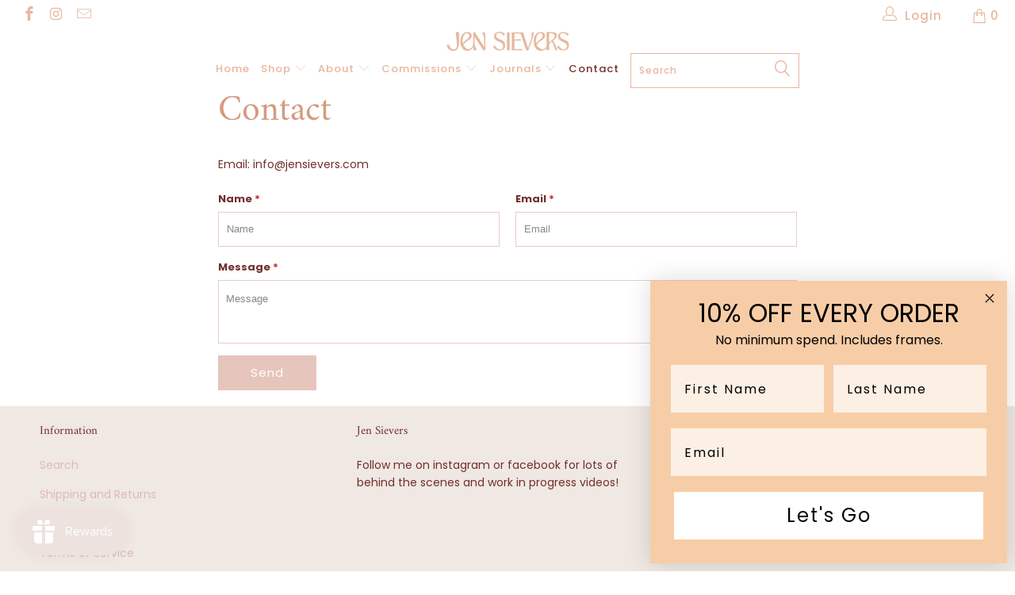

--- FILE ---
content_type: text/html; charset=utf-8
request_url: https://jensievers.com/en-au/pages/contact
body_size: 52504
content:


 <!DOCTYPE html>
<!--[if lt IE 7 ]><html class="ie ie6" lang="en"> <![endif]-->
<!--[if IE 7 ]><html class="ie ie7" lang="en"> <![endif]-->
<!--[if IE 8 ]><html class="ie ie8" lang="en"> <![endif]-->
<!--[if IE 9 ]><html class="ie ie9" lang="en"> <![endif]-->
<!--[if (gte IE 10)|!(IE)]><!--><html lang="en"> <!--<![endif]--> <script>
  (function(w, d, t, h, s, n) {
    w.FlodeskObject = n;
    var fn = function() {
      (w[n].q = w[n].q || []).push(arguments);
    };
    w[n] = w[n] || fn;
    var f = d.getElementsByTagName(t)[0];
    var v = '?v=' + Math.floor(new Date().getTime() / (120 * 1000)) * 60;
    var sm = d.createElement(t);
    sm.async = true;
    sm.type = 'module';
    sm.src = h + s + '.mjs' + v;
    f.parentNode.insertBefore(sm, f);
    var sn = d.createElement(t);
    sn.async = true;
    sn.noModule = true;
    sn.src = h + s + '.js' + v;
    f.parentNode.insertBefore(sn, f);
  })(window, document, 'script', 'https://assets.flodesk.com', '/universal', 'fd');
</script> <head> <!-- Google tag (gtag.js) -->
<script async src="https://www.googletagmanager.com/gtag/js?id=G-QBMHSV0JR2"></script>
<script>
  window.dataLayer = window.dataLayer || [];
  function gtag(){dataLayer.push(arguments);}
  gtag('js', new Date());

  gtag('config', 'G-QBMHSV0JR2');
</script> <script src="//d1liekpayvooaz.cloudfront.net/apps/customizery/customizery.js?shop=jen-sievers.myshopify.com"></script> <meta charset="utf-8"> <meta http-equiv="cleartype" content="on"> <meta name="robots" content="index,follow"> <!-- Custom Fonts --> <!-- Stylesheets for Turbo 4.0.1 --> <link href="//jensievers.com/cdn/shop/t/26/assets/styles.scss.css?v=113673621164873424221763501549" rel="stylesheet" type="text/css" media="all" /> <script>
      /*! lazysizes - v3.0.0 */
      !function(a,b){var c=b(a,a.document);a.lazySizes=c,"object"==typeof module&&module.exports&&(module.exports=c)}(window,function(a,b){"use strict";if(b.getElementsByClassName){var c,d=b.documentElement,e=a.Date,f=a.HTMLPictureElement,g="addEventListener",h="getAttribute",i=a[g],j=a.setTimeout,k=a.requestAnimationFrame||j,l=a.requestIdleCallback,m=/^picture$/i,n=["load","error","lazyincluded","_lazyloaded"],o={},p=Array.prototype.forEach,q=function(a,b){return o[b]||(o[b]=new RegExp("(\\s|^)"+b+"(\\s|$)")),o[b].test(a[h]("class")||"")&&o[b]},r=function(a,b){q(a,b)||a.setAttribute("class",(a[h]("class")||"").trim()+" "+b)},s=function(a,b){var c;(c=q(a,b))&&a.setAttribute("class",(a[h]("class")||"").replace(c," "))},t=function(a,b,c){var d=c?g:"removeEventListener";c&&t(a,b),n.forEach(function(c){a[d](c,b)})},u=function(a,c,d,e,f){var g=b.createEvent("CustomEvent");return g.initCustomEvent(c,!e,!f,d||{}),a.dispatchEvent(g),g},v=function(b,d){var e;!f&&(e=a.picturefill||c.pf)?e({reevaluate:!0,elements:[b]}):d&&d.src&&(b.src=d.src)},w=function(a,b){return(getComputedStyle(a,null)||{})[b]},x=function(a,b,d){for(d=d||a.offsetWidth;d<c.minSize&&b&&!a._lazysizesWidth;)d=b.offsetWidth,b=b.parentNode;return d},y=function(){var a,c,d=[],e=[],f=d,g=function(){var b=f;for(f=d.length?e:d,a=!0,c=!1;b.length;)b.shift()();a=!1},h=function(d,e){a&&!e?d.apply(this,arguments):(f.push(d),c||(c=!0,(b.hidden?j:k)(g)))};return h._lsFlush=g,h}(),z=function(a,b){return b?function(){y(a)}:function(){var b=this,c=arguments;y(function(){a.apply(b,c)})}},A=function(a){var b,c=0,d=125,f=666,g=f,h=function(){b=!1,c=e.now(),a()},i=l?function(){l(h,{timeout:g}),g!==f&&(g=f)}:z(function(){j(h)},!0);return function(a){var f;(a=a===!0)&&(g=44),b||(b=!0,f=d-(e.now()-c),0>f&&(f=0),a||9>f&&l?i():j(i,f))}},B=function(a){var b,c,d=99,f=function(){b=null,a()},g=function(){var a=e.now()-c;d>a?j(g,d-a):(l||f)(f)};return function(){c=e.now(),b||(b=j(g,d))}},C=function(){var f,k,l,n,o,x,C,E,F,G,H,I,J,K,L,M=/^img$/i,N=/^iframe$/i,O="onscroll"in a&&!/glebot/.test(navigator.userAgent),P=0,Q=0,R=0,S=-1,T=function(a){R--,a&&a.target&&t(a.target,T),(!a||0>R||!a.target)&&(R=0)},U=function(a,c){var e,f=a,g="hidden"==w(b.body,"visibility")||"hidden"!=w(a,"visibility");for(F-=c,I+=c,G-=c,H+=c;g&&(f=f.offsetParent)&&f!=b.body&&f!=d;)g=(w(f,"opacity")||1)>0,g&&"visible"!=w(f,"overflow")&&(e=f.getBoundingClientRect(),g=H>e.left&&G<e.right&&I>e.top-1&&F<e.bottom+1);return g},V=function(){var a,e,g,i,j,m,n,p,q;if((o=c.loadMode)&&8>R&&(a=f.length)){e=0,S++,null==K&&("expand"in c||(c.expand=d.clientHeight>500&&d.clientWidth>500?500:370),J=c.expand,K=J*c.expFactor),K>Q&&1>R&&S>2&&o>2&&!b.hidden?(Q=K,S=0):Q=o>1&&S>1&&6>R?J:P;for(;a>e;e++)if(f[e]&&!f[e]._lazyRace)if(O)if((p=f[e][h]("data-expand"))&&(m=1*p)||(m=Q),q!==m&&(C=innerWidth+m*L,E=innerHeight+m,n=-1*m,q=m),g=f[e].getBoundingClientRect(),(I=g.bottom)>=n&&(F=g.top)<=E&&(H=g.right)>=n*L&&(G=g.left)<=C&&(I||H||G||F)&&(l&&3>R&&!p&&(3>o||4>S)||U(f[e],m))){if(ba(f[e]),j=!0,R>9)break}else!j&&l&&!i&&4>R&&4>S&&o>2&&(k[0]||c.preloadAfterLoad)&&(k[0]||!p&&(I||H||G||F||"auto"!=f[e][h](c.sizesAttr)))&&(i=k[0]||f[e]);else ba(f[e]);i&&!j&&ba(i)}},W=A(V),X=function(a){r(a.target,c.loadedClass),s(a.target,c.loadingClass),t(a.target,Z)},Y=z(X),Z=function(a){Y({target:a.target})},$=function(a,b){try{a.contentWindow.location.replace(b)}catch(c){a.src=b}},_=function(a){var b,d,e=a[h](c.srcsetAttr);(b=c.customMedia[a[h]("data-media")||a[h]("media")])&&a.setAttribute("media",b),e&&a.setAttribute("srcset",e),b&&(d=a.parentNode,d.insertBefore(a.cloneNode(),a),d.removeChild(a))},aa=z(function(a,b,d,e,f){var g,i,k,l,o,q;(o=u(a,"lazybeforeunveil",b)).defaultPrevented||(e&&(d?r(a,c.autosizesClass):a.setAttribute("sizes",e)),i=a[h](c.srcsetAttr),g=a[h](c.srcAttr),f&&(k=a.parentNode,l=k&&m.test(k.nodeName||"")),q=b.firesLoad||"src"in a&&(i||g||l),o={target:a},q&&(t(a,T,!0),clearTimeout(n),n=j(T,2500),r(a,c.loadingClass),t(a,Z,!0)),l&&p.call(k.getElementsByTagName("source"),_),i?a.setAttribute("srcset",i):g&&!l&&(N.test(a.nodeName)?$(a,g):a.src=g),(i||l)&&v(a,{src:g})),a._lazyRace&&delete a._lazyRace,s(a,c.lazyClass),y(function(){(!q||a.complete&&a.naturalWidth>1)&&(q?T(o):R--,X(o))},!0)}),ba=function(a){var b,d=M.test(a.nodeName),e=d&&(a[h](c.sizesAttr)||a[h]("sizes")),f="auto"==e;(!f&&l||!d||!a.src&&!a.srcset||a.complete||q(a,c.errorClass))&&(b=u(a,"lazyunveilread").detail,f&&D.updateElem(a,!0,a.offsetWidth),a._lazyRace=!0,R++,aa(a,b,f,e,d))},ca=function(){if(!l){if(e.now()-x<999)return void j(ca,999);var a=B(function(){c.loadMode=3,W()});l=!0,c.loadMode=3,W(),i("scroll",function(){3==c.loadMode&&(c.loadMode=2),a()},!0)}};return{_:function(){x=e.now(),f=b.getElementsByClassName(c.lazyClass),k=b.getElementsByClassName(c.lazyClass+" "+c.preloadClass),L=c.hFac,i("scroll",W,!0),i("resize",W,!0),a.MutationObserver?new MutationObserver(W).observe(d,{childList:!0,subtree:!0,attributes:!0}):(d[g]("DOMNodeInserted",W,!0),d[g]("DOMAttrModified",W,!0),setInterval(W,999)),i("hashchange",W,!0),["focus","mouseover","click","load","transitionend","animationend","webkitAnimationEnd"].forEach(function(a){b[g](a,W,!0)}),/d$|^c/.test(b.readyState)?ca():(i("load",ca),b[g]("DOMContentLoaded",W),j(ca,2e4)),f.length?(V(),y._lsFlush()):W()},checkElems:W,unveil:ba}}(),D=function(){var a,d=z(function(a,b,c,d){var e,f,g;if(a._lazysizesWidth=d,d+="px",a.setAttribute("sizes",d),m.test(b.nodeName||""))for(e=b.getElementsByTagName("source"),f=0,g=e.length;g>f;f++)e[f].setAttribute("sizes",d);c.detail.dataAttr||v(a,c.detail)}),e=function(a,b,c){var e,f=a.parentNode;f&&(c=x(a,f,c),e=u(a,"lazybeforesizes",{width:c,dataAttr:!!b}),e.defaultPrevented||(c=e.detail.width,c&&c!==a._lazysizesWidth&&d(a,f,e,c)))},f=function(){var b,c=a.length;if(c)for(b=0;c>b;b++)e(a[b])},g=B(f);return{_:function(){a=b.getElementsByClassName(c.autosizesClass),i("resize",g)},checkElems:g,updateElem:e}}(),E=function(){E.i||(E.i=!0,D._(),C._())};return function(){var b,d={lazyClass:"lazyload",loadedClass:"lazyloaded",loadingClass:"lazyloading",preloadClass:"lazypreload",errorClass:"lazyerror",autosizesClass:"lazyautosizes",srcAttr:"data-src",srcsetAttr:"data-srcset",sizesAttr:"data-sizes",minSize:40,customMedia:{},init:!0,expFactor:1.5,hFac:.8,loadMode:2};c=a.lazySizesConfig||a.lazysizesConfig||{};for(b in d)b in c||(c[b]=d[b]);a.lazySizesConfig=c,j(function(){c.init&&E()})}(),{cfg:c,autoSizer:D,loader:C,init:E,uP:v,aC:r,rC:s,hC:q,fire:u,gW:x,rAF:y}}});</script> <title>Contact - Jen Sievers Art</title> <meta name="description" content="Email: info@jensievers.com" />
    

    

<meta name="author" content="Jen Sievers Art">
<meta property="og:url" content="https://jensievers.com/en-au/pages/contact">
<meta property="og:site_name" content="Jen Sievers Art"> <meta property="og:type" content="article"> <meta property="og:title" content="Contact"> <meta property="og:image" content="https://jensievers.com/cdn/shopifycloud/storefront/assets/no-image-2048-a2addb12_600x600.gif"> <meta property="og:image:secure_url" content="https://jensievers.com/cdn/shopifycloud/storefront/assets/no-image-2048-a2addb12_600x600.gif"> <meta property="og:description" content="Email: info@jensievers.com">




<meta name="twitter:card" content="summary"> <!-- Mobile Specific Metas --> <meta name="HandheldFriendly" content="True"> <meta name="MobileOptimized" content="320"> <meta name="viewport" content="width=device-width,initial-scale=1"> <meta name="theme-color" content="#ffffff"> <link rel="shortcut icon" type="image/x-icon" href="//jensievers.com/cdn/shop/files/JS_Favicon_32x32.png?v=1752704883"> <link rel="canonical" href="https://jensievers.com/en-au/pages/contact" /> <script>window.performance && window.performance.mark && window.performance.mark('shopify.content_for_header.start');</script><meta name="google-site-verification" content="EiigfA_i3rpzTvWXspuY7Aha0EBFPy-AYV2KJyiy5qk">
<meta id="shopify-digital-wallet" name="shopify-digital-wallet" content="/59073167523/digital_wallets/dialog">
<meta name="shopify-checkout-api-token" content="7d925fbf4b42d69694285af279630929">
<link rel="alternate" hreflang="x-default" href="https://jensievers.com/pages/contact">
<link rel="alternate" hreflang="en" href="https://jensievers.com/pages/contact">
<link rel="alternate" hreflang="en-AU" href="https://jensievers.com/en-au/pages/contact">
<link rel="alternate" hreflang="en-US" href="https://jensievers.com/en-us/pages/contact">
<script async="async" src="/checkouts/internal/preloads.js?locale=en-AU"></script>
<link rel="preconnect" href="https://shop.app" crossorigin="anonymous">
<script async="async" src="https://shop.app/checkouts/internal/preloads.js?locale=en-AU&shop_id=59073167523" crossorigin="anonymous"></script>
<script id="apple-pay-shop-capabilities" type="application/json">{"shopId":59073167523,"countryCode":"NZ","currencyCode":"AUD","merchantCapabilities":["supports3DS"],"merchantId":"gid:\/\/shopify\/Shop\/59073167523","merchantName":"Jen Sievers Art","requiredBillingContactFields":["postalAddress","email","phone"],"requiredShippingContactFields":["postalAddress","email","phone"],"shippingType":"shipping","supportedNetworks":["visa","masterCard","amex","jcb"],"total":{"type":"pending","label":"Jen Sievers Art","amount":"1.00"},"shopifyPaymentsEnabled":true,"supportsSubscriptions":true}</script>
<script id="shopify-features" type="application/json">{"accessToken":"7d925fbf4b42d69694285af279630929","betas":["rich-media-storefront-analytics"],"domain":"jensievers.com","predictiveSearch":true,"shopId":59073167523,"locale":"en"}</script>
<script>var Shopify = Shopify || {};
Shopify.shop = "jen-sievers.myshopify.com";
Shopify.locale = "en";
Shopify.currency = {"active":"AUD","rate":"0.87746724"};
Shopify.country = "AU";
Shopify.theme = {"name":"jen-sievers\u003cnew_update_variants_addon\u003e","id":140515639459,"schema_name":null,"schema_version":null,"theme_store_id":null,"role":"main"};
Shopify.theme.handle = "null";
Shopify.theme.style = {"id":null,"handle":null};
Shopify.cdnHost = "jensievers.com/cdn";
Shopify.routes = Shopify.routes || {};
Shopify.routes.root = "/en-au/";</script>
<script type="module">!function(o){(o.Shopify=o.Shopify||{}).modules=!0}(window);</script>
<script>!function(o){function n(){var o=[];function n(){o.push(Array.prototype.slice.apply(arguments))}return n.q=o,n}var t=o.Shopify=o.Shopify||{};t.loadFeatures=n(),t.autoloadFeatures=n()}(window);</script>
<script>
  window.ShopifyPay = window.ShopifyPay || {};
  window.ShopifyPay.apiHost = "shop.app\/pay";
  window.ShopifyPay.redirectState = null;
</script>
<script id="shop-js-analytics" type="application/json">{"pageType":"page"}</script>
<script defer="defer" async type="module" src="//jensievers.com/cdn/shopifycloud/shop-js/modules/v2/client.init-shop-cart-sync_C5BV16lS.en.esm.js"></script>
<script defer="defer" async type="module" src="//jensievers.com/cdn/shopifycloud/shop-js/modules/v2/chunk.common_CygWptCX.esm.js"></script>
<script type="module">
  await import("//jensievers.com/cdn/shopifycloud/shop-js/modules/v2/client.init-shop-cart-sync_C5BV16lS.en.esm.js");
await import("//jensievers.com/cdn/shopifycloud/shop-js/modules/v2/chunk.common_CygWptCX.esm.js");

  window.Shopify.SignInWithShop?.initShopCartSync?.({"fedCMEnabled":true,"windoidEnabled":true});

</script>
<script>
  window.Shopify = window.Shopify || {};
  if (!window.Shopify.featureAssets) window.Shopify.featureAssets = {};
  window.Shopify.featureAssets['shop-js'] = {"shop-cart-sync":["modules/v2/client.shop-cart-sync_ZFArdW7E.en.esm.js","modules/v2/chunk.common_CygWptCX.esm.js"],"init-fed-cm":["modules/v2/client.init-fed-cm_CmiC4vf6.en.esm.js","modules/v2/chunk.common_CygWptCX.esm.js"],"shop-button":["modules/v2/client.shop-button_tlx5R9nI.en.esm.js","modules/v2/chunk.common_CygWptCX.esm.js"],"shop-cash-offers":["modules/v2/client.shop-cash-offers_DOA2yAJr.en.esm.js","modules/v2/chunk.common_CygWptCX.esm.js","modules/v2/chunk.modal_D71HUcav.esm.js"],"init-windoid":["modules/v2/client.init-windoid_sURxWdc1.en.esm.js","modules/v2/chunk.common_CygWptCX.esm.js"],"shop-toast-manager":["modules/v2/client.shop-toast-manager_ClPi3nE9.en.esm.js","modules/v2/chunk.common_CygWptCX.esm.js"],"init-shop-email-lookup-coordinator":["modules/v2/client.init-shop-email-lookup-coordinator_B8hsDcYM.en.esm.js","modules/v2/chunk.common_CygWptCX.esm.js"],"init-shop-cart-sync":["modules/v2/client.init-shop-cart-sync_C5BV16lS.en.esm.js","modules/v2/chunk.common_CygWptCX.esm.js"],"avatar":["modules/v2/client.avatar_BTnouDA3.en.esm.js"],"pay-button":["modules/v2/client.pay-button_FdsNuTd3.en.esm.js","modules/v2/chunk.common_CygWptCX.esm.js"],"init-customer-accounts":["modules/v2/client.init-customer-accounts_DxDtT_ad.en.esm.js","modules/v2/client.shop-login-button_C5VAVYt1.en.esm.js","modules/v2/chunk.common_CygWptCX.esm.js","modules/v2/chunk.modal_D71HUcav.esm.js"],"init-shop-for-new-customer-accounts":["modules/v2/client.init-shop-for-new-customer-accounts_ChsxoAhi.en.esm.js","modules/v2/client.shop-login-button_C5VAVYt1.en.esm.js","modules/v2/chunk.common_CygWptCX.esm.js","modules/v2/chunk.modal_D71HUcav.esm.js"],"shop-login-button":["modules/v2/client.shop-login-button_C5VAVYt1.en.esm.js","modules/v2/chunk.common_CygWptCX.esm.js","modules/v2/chunk.modal_D71HUcav.esm.js"],"init-customer-accounts-sign-up":["modules/v2/client.init-customer-accounts-sign-up_CPSyQ0Tj.en.esm.js","modules/v2/client.shop-login-button_C5VAVYt1.en.esm.js","modules/v2/chunk.common_CygWptCX.esm.js","modules/v2/chunk.modal_D71HUcav.esm.js"],"shop-follow-button":["modules/v2/client.shop-follow-button_Cva4Ekp9.en.esm.js","modules/v2/chunk.common_CygWptCX.esm.js","modules/v2/chunk.modal_D71HUcav.esm.js"],"checkout-modal":["modules/v2/client.checkout-modal_BPM8l0SH.en.esm.js","modules/v2/chunk.common_CygWptCX.esm.js","modules/v2/chunk.modal_D71HUcav.esm.js"],"lead-capture":["modules/v2/client.lead-capture_Bi8yE_yS.en.esm.js","modules/v2/chunk.common_CygWptCX.esm.js","modules/v2/chunk.modal_D71HUcav.esm.js"],"shop-login":["modules/v2/client.shop-login_D6lNrXab.en.esm.js","modules/v2/chunk.common_CygWptCX.esm.js","modules/v2/chunk.modal_D71HUcav.esm.js"],"payment-terms":["modules/v2/client.payment-terms_CZxnsJam.en.esm.js","modules/v2/chunk.common_CygWptCX.esm.js","modules/v2/chunk.modal_D71HUcav.esm.js"]};
</script>
<script>(function() {
  var isLoaded = false;
  function asyncLoad() {
    if (isLoaded) return;
    isLoaded = true;
    var urls = ["https:\/\/chimpstatic.com\/mcjs-connected\/js\/users\/3e34c57f1f012697c4a9f0b99\/956c2f71faa79eaf3535e8dca.js?shop=jen-sievers.myshopify.com","https:\/\/cdn.jsdelivr.net\/gh\/yunmuqing\/SmBdBWwTCrjyN3AE@latest\/mbAt2ktK3Dmszf6K.js?shop=jen-sievers.myshopify.com","https:\/\/js.smile.io\/v1\/smile-shopify.js?shop=jen-sievers.myshopify.com"];
    for (var i = 0; i <urls.length; i++) {
      var s = document.createElement('script');
      s.type = 'text/javascript';
      s.async = true;
      s.src = urls[i];
      var x = document.getElementsByTagName('script')[0];
      x.parentNode.insertBefore(s, x);
    }
  };
  if(window.attachEvent) {
    window.attachEvent('onload', asyncLoad);
  } else {
    window.addEventListener('load', asyncLoad, false);
  }
})();</script>
<script id="__st">var __st={"a":59073167523,"offset":46800,"reqid":"34002a5d-2c58-4f76-8215-f4d62e06a581-1768690754","pageurl":"jensievers.com\/en-au\/pages\/contact","s":"pages-84289847459","u":"1ad03e55522a","p":"page","rtyp":"page","rid":84289847459};</script>
<script>window.ShopifyPaypalV4VisibilityTracking = true;</script>
<script id="captcha-bootstrap">!function(){'use strict';const t='contact',e='account',n='new_comment',o=[[t,t],['blogs',n],['comments',n],[t,'customer']],c=[[e,'customer_login'],[e,'guest_login'],[e,'recover_customer_password'],[e,'create_customer']],r=t=>t.map((([t,e])=>`form[action*='/${t}']:not([data-nocaptcha='true']) input[name='form_type'][value='${e}']`)).join(','),a=t=>()=>t?[...document.querySelectorAll(t)].map((t=>t.form)):[];function s(){const t=[...o],e=r(t);return a(e)}const i='password',u='form_key',d=['recaptcha-v3-token','g-recaptcha-response','h-captcha-response',i],f=()=>{try{return window.sessionStorage}catch{return}},m='__shopify_v',_=t=>t.elements[u];function p(t,e,n=!1){try{const o=window.sessionStorage,c=JSON.parse(o.getItem(e)),{data:r}=function(t){const{data:e,action:n}=t;return t[m]||n?{data:e,action:n}:{data:t,action:n}}(c);for(const[e,n]of Object.entries(r))t.elements[e]&&(t.elements[e].value=n);n&&o.removeItem(e)}catch(o){console.error('form repopulation failed',{error:o})}}const l='form_type',E='cptcha';function T(t){t.dataset[E]=!0}const w=window,h=w.document,L='Shopify',v='ce_forms',y='captcha';let A=!1;((t,e)=>{const n=(g='f06e6c50-85a8-45c8-87d0-21a2b65856fe',I='https://cdn.shopify.com/shopifycloud/storefront-forms-hcaptcha/ce_storefront_forms_captcha_hcaptcha.v1.5.2.iife.js',D={infoText:'Protected by hCaptcha',privacyText:'Privacy',termsText:'Terms'},(t,e,n)=>{const o=w[L][v],c=o.bindForm;if(c)return c(t,g,e,D).then(n);var r;o.q.push([[t,g,e,D],n]),r=I,A||(h.body.append(Object.assign(h.createElement('script'),{id:'captcha-provider',async:!0,src:r})),A=!0)});var g,I,D;w[L]=w[L]||{},w[L][v]=w[L][v]||{},w[L][v].q=[],w[L][y]=w[L][y]||{},w[L][y].protect=function(t,e){n(t,void 0,e),T(t)},Object.freeze(w[L][y]),function(t,e,n,w,h,L){const[v,y,A,g]=function(t,e,n){const i=e?o:[],u=t?c:[],d=[...i,...u],f=r(d),m=r(i),_=r(d.filter((([t,e])=>n.includes(e))));return[a(f),a(m),a(_),s()]}(w,h,L),I=t=>{const e=t.target;return e instanceof HTMLFormElement?e:e&&e.form},D=t=>v().includes(t);t.addEventListener('submit',(t=>{const e=I(t);if(!e)return;const n=D(e)&&!e.dataset.hcaptchaBound&&!e.dataset.recaptchaBound,o=_(e),c=g().includes(e)&&(!o||!o.value);(n||c)&&t.preventDefault(),c&&!n&&(function(t){try{if(!f())return;!function(t){const e=f();if(!e)return;const n=_(t);if(!n)return;const o=n.value;o&&e.removeItem(o)}(t);const e=Array.from(Array(32),(()=>Math.random().toString(36)[2])).join('');!function(t,e){_(t)||t.append(Object.assign(document.createElement('input'),{type:'hidden',name:u})),t.elements[u].value=e}(t,e),function(t,e){const n=f();if(!n)return;const o=[...t.querySelectorAll(`input[type='${i}']`)].map((({name:t})=>t)),c=[...d,...o],r={};for(const[a,s]of new FormData(t).entries())c.includes(a)||(r[a]=s);n.setItem(e,JSON.stringify({[m]:1,action:t.action,data:r}))}(t,e)}catch(e){console.error('failed to persist form',e)}}(e),e.submit())}));const S=(t,e)=>{t&&!t.dataset[E]&&(n(t,e.some((e=>e===t))),T(t))};for(const o of['focusin','change'])t.addEventListener(o,(t=>{const e=I(t);D(e)&&S(e,y())}));const B=e.get('form_key'),M=e.get(l),P=B&&M;t.addEventListener('DOMContentLoaded',(()=>{const t=y();if(P)for(const e of t)e.elements[l].value===M&&p(e,B);[...new Set([...A(),...v().filter((t=>'true'===t.dataset.shopifyCaptcha))])].forEach((e=>S(e,t)))}))}(h,new URLSearchParams(w.location.search),n,t,e,['guest_login'])})(!0,!0)}();</script>
<script integrity="sha256-4kQ18oKyAcykRKYeNunJcIwy7WH5gtpwJnB7kiuLZ1E=" data-source-attribution="shopify.loadfeatures" defer="defer" src="//jensievers.com/cdn/shopifycloud/storefront/assets/storefront/load_feature-a0a9edcb.js" crossorigin="anonymous"></script>
<script crossorigin="anonymous" defer="defer" src="//jensievers.com/cdn/shopifycloud/storefront/assets/shopify_pay/storefront-65b4c6d7.js?v=20250812"></script>
<script data-source-attribution="shopify.dynamic_checkout.dynamic.init">var Shopify=Shopify||{};Shopify.PaymentButton=Shopify.PaymentButton||{isStorefrontPortableWallets:!0,init:function(){window.Shopify.PaymentButton.init=function(){};var t=document.createElement("script");t.src="https://jensievers.com/cdn/shopifycloud/portable-wallets/latest/portable-wallets.en.js",t.type="module",document.head.appendChild(t)}};
</script>
<script data-source-attribution="shopify.dynamic_checkout.buyer_consent">
  function portableWalletsHideBuyerConsent(e){var t=document.getElementById("shopify-buyer-consent"),n=document.getElementById("shopify-subscription-policy-button");t&&n&&(t.classList.add("hidden"),t.setAttribute("aria-hidden","true"),n.removeEventListener("click",e))}function portableWalletsShowBuyerConsent(e){var t=document.getElementById("shopify-buyer-consent"),n=document.getElementById("shopify-subscription-policy-button");t&&n&&(t.classList.remove("hidden"),t.removeAttribute("aria-hidden"),n.addEventListener("click",e))}window.Shopify?.PaymentButton&&(window.Shopify.PaymentButton.hideBuyerConsent=portableWalletsHideBuyerConsent,window.Shopify.PaymentButton.showBuyerConsent=portableWalletsShowBuyerConsent);
</script>
<script data-source-attribution="shopify.dynamic_checkout.cart.bootstrap">document.addEventListener("DOMContentLoaded",(function(){function t(){return document.querySelector("shopify-accelerated-checkout-cart, shopify-accelerated-checkout")}if(t())Shopify.PaymentButton.init();else{new MutationObserver((function(e,n){t()&&(Shopify.PaymentButton.init(),n.disconnect())})).observe(document.body,{childList:!0,subtree:!0})}}));
</script>
<link id="shopify-accelerated-checkout-styles" rel="stylesheet" media="screen" href="https://jensievers.com/cdn/shopifycloud/portable-wallets/latest/accelerated-checkout-backwards-compat.css" crossorigin="anonymous">
<style id="shopify-accelerated-checkout-cart">
        #shopify-buyer-consent {
  margin-top: 1em;
  display: inline-block;
  width: 100%;
}

#shopify-buyer-consent.hidden {
  display: none;
}

#shopify-subscription-policy-button {
  background: none;
  border: none;
  padding: 0;
  text-decoration: underline;
  font-size: inherit;
  cursor: pointer;
}

#shopify-subscription-policy-button::before {
  box-shadow: none;
}

      </style>

<script>window.performance && window.performance.mark && window.performance.mark('shopify.content_for_header.end');</script> <!-- "snippets/hulkcode_common.liquid" was not rendered, the associated app was uninstalled --> <!-- "snippets/judgeme_core.liquid" was not rendered, the associated app was uninstalled -->

  

<script>
  (function(w, d, t, h, s, n) {
    w.FlodeskObject = n;
    var fn = function() {
      (w[n].q = w[n].q || []).push(arguments);
    };
    w[n] = w[n] || fn;
    var f = d.getElementsByTagName(t)[0];
    var v = '?v=' + Math.floor(new Date().getTime() / (120 * 1000)) * 60;
    var sm = d.createElement(t);
    sm.async = true;
    sm.type = 'module';
    sm.src = h + s + '.mjs' + v;
    f.parentNode.insertBefore(sm, f);
    var sn = d.createElement(t);
    sn.async = true;
    sn.noModule = true;
    sn.src = h + s + '.js' + v;
    f.parentNode.insertBefore(sn, f);
  })(window, document, 'script', 'https://assets.flodesk.com', '/universal', 'fd');
</script>
<script>
  window.fd('form', {
    formId: '63d85fbdb4f015f30446e3bb'
  });
</script>

  




<script>
  document.addEventListener("DOMContentLoaded", function(event) {
    const style = document.getElementById('wsg-custom-style');
    if (typeof window.isWsgCustomer != "undefined" && isWsgCustomer) {
      setTimeout(function() {
        const checkoutBtn = $(` <div class="wsgRedirectDiv"><a href="/pages/ws-cart" class="wsgRedirectCart Cart__Checkout"> <span>Checkout</span></a></div>
        `);
         $('.cart_container button.action_button.add_to_cart').replaceWith(checkoutBtn);
      }, 2500);
      style.innerHTML = `
        ${style.innerHTML} 
        /* A friend of hideWsg - this will _show_ only for wsg customers. Add class to an element to use */
        .showWsg {
          display: unset;
        }
        /* wholesale only CSS */
        .additional-checkout-buttons, .shopify-payment-button {
          display: none !important;
        }
        .wsg-proxy-container select {
          background-color: 
          ${
        document.querySelector('input').style.backgroundColor
          ? document.querySelector('input').style.backgroundColor
          : 'white'
        } !important;
        }
      `;
    } else {
      style.innerHTML = `
        ${style.innerHTML}
        /* Add CSS rules here for NOT wsg customers - great to hide elements from retail when we can't access the code driving the element */
        
      `;
    }

    if (typeof window.embedButtonBg !== undefined && typeof window.embedButtonText !== undefined && window.embedButtonBg !== window.embedButtonText) {
      style.innerHTML = `
        ${style.innerHTML}
        .wsg-button-fix {
          background: ${embedButtonBg} !important;
          border-color: ${embedButtonBg} !important;
          color: ${embedButtonText} !important;
        }
      `;
    }

    // =========================
    //         CUSTOM JS
    // ==========================
    if (document.querySelector(".wsg-proxy-container")) {
      initNodeObserver(wsgCustomJs);
    }
  })

  function wsgCustomJs() {

    // update button classes
    const button = document.querySelectorAll(".wsg-button-fix");
    let buttonClass = "add_to_cart";
    buttonClass = buttonClass.split(" ");
    for (let i = 0; i <button.length; i++) {
      button[i].classList.add(... buttonClass);
    }

    // wsgCustomJs window placeholder
    // update secondary btn color on proxy cart
    if (document.getElementById("wsg-checkout-one")) {
      const checkoutButton = document.getElementById("wsg-checkout-one");
      let wsgBtnColor = window.getComputedStyle(checkoutButton).backgroundColor;
      let wsgBtnBackground = "none";
      let wsgBtnBorder = "thin solid " + wsgBtnColor;
      let wsgBtnPadding = window.getComputedStyle(checkoutButton).padding;
      let spofBtn = document.querySelectorAll(".spof-btn");
      for (let i = 0; i <spofBtn.length; i++) {
        spofBtn[i].style.background = wsgBtnBackground;
        spofBtn[i].style.color = wsgBtnColor;
        spofBtn[i].style.border = wsgBtnBorder;
        spofBtn[i].style.padding = wsgBtnPadding;
      }
    }

    // update Quick Order Form label
    if (typeof window.embedSPOFLabel != "undefined" && embedSPOFLabel) {
      document.querySelectorAll(".spof-btn").forEach(function(spofBtn) {
        spofBtn.removeAttribute("data-translation-selector");
        spofBtn.innerHTML = embedSPOFLabel;
      });
    }
  }

  function initNodeObserver(onChangeNodeCallback) {

    // Select the node that will be observed for mutations
    const targetNode = document.querySelector(".wsg-proxy-container");

    // Options for the observer (which mutations to observe)
    const config = {
      attributes: true,
      childList: true,
      subtree: true
    };

    // Callback function to execute when mutations are observed
    const callback = function(mutationsList, observer) {
      for (const mutation of mutationsList) {
        if (mutation.type === 'childList') {
          onChangeNodeCallback();
          observer.disconnect();
        }
      }
    };

    // Create an observer instance linked to the callback function
    const observer = new MutationObserver(callback);

    // Start observing the target node for configured mutations
    observer.observe(targetNode, config);
  }
</script>


<style id="wsg-custom-style">
  /* A friend of hideWsg - this will _show_ only for wsg customers. Add class to an element to use */
  .showWsg {
    display: none;
  }
  /* Signup/login */
  #wsg-signup select,
  #wsg-signup input,
  #wsg-signup textarea {
    height: 46px;
    border: thin solid #d1d1d1;
    padding: 6px 10px;
  }
  #wsg-signup textarea {
    min-height: 100px;
  }
  .wsg-login-input {
    height: 46px;
    border: thin solid #d1d1d1;
    padding: 6px 10px;
  }
  #wsg-signup select {
  }
/*   Quick Order Form */
  .wsg-table td {
    border: none;
    min-width: 150px;
  }
  .wsg-table tr {
    border-bottom: thin solid #d1d1d1; 
    border-left: none;
  }
  .wsg-table input[type="number"] {
    border: thin solid #d1d1d1;
    padding: 5px 15px;
    min-height: 42px;
  }
  #wsg-spof-link a {
    text-decoration: inherit;
    color: inherit;
  }
  .wsg-proxy-container {
    margin-top: 0% !important;
  }
  @media screen and (max-width:768px){
    .wsg-proxy-container .wsg-table input[type="number"] {
        max-width: 80%; 
    }
    .wsg-center img {
      width: 50px !important;
    }
    .wsg-variant-price-area {
      min-width: 70px !important;
    }
  }
  /* Submit button */
  #wsg-cart-update{
    padding: 8px 10px;
    min-height: 45px;
    max-width: 100% !important;
  }
  .wsg-table {
    background: inherit !important;
  }
  .wsg-spof-container-main {
    background: inherit !important;
  }
  /* General fixes */
  .wsg-hide-prices {
    opacity: 0;
  }
  .wsg-ws-only .button {
    margin: 0;
  }
  span[data-translation-selector='viewCart'] {
    color: white !important;
  }
  .wsgRedirectDiv {
    text-align: center;
  }
  .wsgRedirectCart {
    display: block !important; 
    border: 1px solid #ede2dd !important; 
    background: #ede2dd !important; 
    width: 100% !important; 
    height: 52px !important;
    padding: 6px !important;
    padding-top: 15px !important;
    text-align: center !important;
    text-decoration: none !important;
  }
  .wsgRedirectCart > span {
    font-family: -apple-system, BlinkMacSystemFont, "Segoe UI", Roboto, Helvetica, Arial, sans-serif, "Apple Color Emoji", "Segoe UI Emoji", "Segoe UI !important;
    font-size: 15px !important;
    font-weight: 600 !important;
    color: white !important;
  }
  .wsg-proxy-container {
    margin-block: 2rem !important;
  }
  #wsg-spof-link {
    text-align: left !important;
  } 
</style>
<!-- BEGIN app block: shopify://apps/klaviyo-email-marketing-sms/blocks/klaviyo-onsite-embed/2632fe16-c075-4321-a88b-50b567f42507 -->












  <script async src="https://static.klaviyo.com/onsite/js/VvNrji/klaviyo.js?company_id=VvNrji"></script>
  <script>!function(){if(!window.klaviyo){window._klOnsite=window._klOnsite||[];try{window.klaviyo=new Proxy({},{get:function(n,i){return"push"===i?function(){var n;(n=window._klOnsite).push.apply(n,arguments)}:function(){for(var n=arguments.length,o=new Array(n),w=0;w<n;w++)o[w]=arguments[w];var t="function"==typeof o[o.length-1]?o.pop():void 0,e=new Promise((function(n){window._klOnsite.push([i].concat(o,[function(i){t&&t(i),n(i)}]))}));return e}}})}catch(n){window.klaviyo=window.klaviyo||[],window.klaviyo.push=function(){var n;(n=window._klOnsite).push.apply(n,arguments)}}}}();</script>

  




  <script>
    window.klaviyoReviewsProductDesignMode = false
  </script>







<!-- END app block --><!-- BEGIN app block: shopify://apps/wholesale-gorilla/blocks/wsg-header/c48d0487-dff9-41a4-94c8-ec6173fe8b8d -->

   
  















  <!-- check for wsg customer - this now downcases to compare so we are no longer concerned about case matching in tags -->


      
      
      
      
      
      <!-- ajax data -->
      
        
          
        
      
      <script>
        console.log("Wsg-header release 5.22.24")
        // here we need to check if we on a previw theme and set the shop config from the metafield
        
const wsgShopConfigMetafields = {
            
          
            
          
            
          
            
              shopConfig : {"btnClasses":"","hideDomElements":[".hideWsg",".related-products__title",".related-products"],"wsgPriceSelectors":{"productPrice":[".product [itemprop='price']"],"collectionPrices":[".price"]},"autoInstall":true,"wsgMultiAjax":true,"wsgAjaxSettings":{"price":"ul.cart_items > li.cart_item .price","linePrice":"","subtotal":".cart_subtotal .money","checkoutBtn":""},"wsgSwatch":"","wsgAccountPageSelector":"h1","wsgVolumeTable":"","excludedSections":[],"productSelectors":[".thumbnail:has(.product-wrap)"],"wsgQVSelector":[""],"fileList":[],"wsgATCButtonsSelectors":[],"wsgVersion":6,"themeId":140515639459,"installing":false},
            
          
            
              shopConfig133319032995 : {"btnClasses":"add_to_cart","hideDomElements":[".hideWsg"],"wsgPriceSelectors":{"productPrice":["[itemprop='price']"],"collectionPrices":[".product-details .price",".item-pricing"]},"autoInstall":true,"wsgMultiAjax":false,"wsgAjaxSettings":{"price":".header .cart_item .price","linePrice":"","subtotal":".cart_subtotal .money","checkoutBtn":".cart_items .add_to_cart"},"wsgSwatch":"","wsgAccountPageSelector":".header","wsgVolumeTable":".description","excludedSections":[],"productSelectors":[".flickity-slider .gallery-cell",".product-list .thumbnail",".item-result"],"wsgQVSelector":[""],"fileList":[],"wsgATCButtonsSelectors":[],"wsgVersion":6,"installing":false,"themeId":133319032995},
            
          
            
              shopConfig140305498275 : {"btnClasses":"","hideDomElements":[".hideWsg",".related-products__title",".related-products"],"wsgPriceSelectors":{"productPrice":[".product [itemprop='price']"],"collectionPrices":[".price"]},"autoInstall":true,"wsgMultiAjax":true,"wsgAjaxSettings":{"price":"ul.cart_items > li.cart_item .price","linePrice":"","subtotal":".cart_subtotal .money","checkoutBtn":""},"wsgSwatch":"","wsgAccountPageSelector":"h1","wsgVolumeTable":"","excludedSections":[],"productSelectors":[".thumbnail:has(.product-wrap)"],"wsgQVSelector":[""],"fileList":[],"wsgATCButtonsSelectors":[],"wsgVersion":6,"themeId":140305498275,"installing":false},
            
          
}
        let wsgShopConfig = {"btnClasses":"","hideDomElements":[".hideWsg",".related-products__title",".related-products"],"wsgPriceSelectors":{"productPrice":[".product [itemprop='price']"],"collectionPrices":[".price"]},"autoInstall":true,"wsgMultiAjax":true,"wsgAjaxSettings":{"price":"ul.cart_items > li.cart_item .price","linePrice":"","subtotal":".cart_subtotal .money","checkoutBtn":""},"wsgSwatch":"","wsgAccountPageSelector":"h1","wsgVolumeTable":"","excludedSections":[],"productSelectors":[".thumbnail:has(.product-wrap)"],"wsgQVSelector":[""],"fileList":[],"wsgATCButtonsSelectors":[],"wsgVersion":6,"themeId":140515639459,"installing":false};
        if (window.Shopify.theme.role !== 'main') {
          const wsgShopConfigUnpublishedTheme = wsgShopConfigMetafields[`shopConfig${window.Shopify.theme.id}`];
          if (wsgShopConfigUnpublishedTheme) {
            wsgShopConfig = wsgShopConfigUnpublishedTheme;
          }
        }
        // ==========================================
        //      Set global liquid variables
        // ==========================================
        // general variables 1220
        var wsgVersion = 6.0;
        var wsgActive = true;
        // the permanent domain of the shop
        var shopPermanentDomain = 'jen-sievers.myshopify.com';
        const wsgShopOrigin = 'https://jensievers.com';
        const wsgThemeTemplate = 'page.contact';
        //customer
        var isWsgCustomer = 
          false
        ;
        var wsgCustomerTags = null
        var wsgCustomerId = null
        // execution variables
        var wsgRunCollection;
        var wsgCollectionObserver;
        var wsgRunProduct;
        var wsgRunAccount;
        var wsgRunCart;
        var wsgRunSinglePage;
        var wsgRunSignup;
        var wsgRunSignupV2;
        var runProxy;
        // wsgData
        var wsgData = {"hostedStore":{"branding":{"isShowLogo":true,"shopName":"Jen Sievers Art"},"accountPage":{"title":"My Account"},"cartPage":{"description":"","title":"Your Cart"},"catalogPage":{"collections":[],"hideSoldOut":false,"imageAspectRatio":"adaptToImage","numberOfColumns":4,"productsPerPage":12},"spofPage":{"description":"","title":"Quick Order Form"},"colorSettings":{"background":"#FFFFFF","primaryColor":"#000000","secondaryColor":"#FFFFFF","textColor":"#000000"},"footer":{"privacyPolicy":false,"termsOfService":false},"bannerText":"You are logged in to your wholesale account"},"translations":{"custom":false,"enable":false,"language":"english","translateBasedOnMarket":true},"shop_preferences":{"cart":{"note":{"description":"","isRequired":false},"poNumber":{"isRequired":false,"isShow":false},"termsAndConditions":{"isEnable":false,"text":""}},"exclusionsAndLocksSettings":{"hidePrices":{"link":"","loginToViewPrices":false,"replacementText":"","loginToViewPricesStatus":"enabled"}},"transitions":{"showTransitions":false,"installedTransitions":false},"retailPrice":{"enable":true,"strikethrough":false,"lowerOpacity":true,"label":""},"checkInventory":true,"showShipPartial":false,"exclusions":[],"autoBackorder":false,"taxRate":-1,"draftNotification":true,"hideExclusions":true,"minOrder":-1,"customWholesaleDiscountLabel":"","lockedPages":[],"marketSetting":false,"taxLabel":"","retailExclusionsStatus":"enabled","includeTaxInPriceRule":false},"page_styles":{"btnClasses":"","proxyMargin":0,"shipMargin":50},"volume_discounts":{"quantity_discounts":{"enabled":false,"products":[],"collections":[]},"settings":{"product_price_table":{},"custom_messages":{"custom_banner":{"banner_default":true,"banner_input":"Spend {{$}}, receive {{%}} off of your order."},"custom_success":{"success_default":true,"success_input":"Congratulations!  You received {{%}} off of your order!"}}},"discounts":[],"enabled":false},"shipping_rates":{"handlingFee":{"type":"flat","amount":-1,"percent":-1,"min":-1,"max":-1,"label":""},"itemReservationOnInternational":{"isEnabledCustomReservationTime":false,"isReserveInventory":false,"reserveInventoryDays":60},"internationalMsg":{"message":"Because you are outside of our home country we will calculate your shipping and send you an invoice shortly.","title":"Thank you for your order!"},"localPickup":{"fee":-1,"instructions":"","isEnabled":false,"locations":[],"minOrderPrice":0,"pickupTime":""},"localDelivery":{"isEnabled":true,"minOrderPrice":0},"fixedPercent":-1,"flatRate":-1,"freeShippingMin":-1,"ignoreAll":false,"ignoreCarrierRates":false,"redirectInternational":false,"useShopifyDefault":false,"autoApplyLowestRate":true,"customShippingRateLabel":"","deliveryTime":"","ignoreShopifyFreeRates":false,"isIncludeLocalDeliveryInLowestRate":true},"single_page":{"collapseCollections":true,"linkInCart":true,"menuAction":"exclude","message":"","isHideSPOFbtn":false,"isShowInventoryInfo":true,"isShowSku":true,"spofButtonText":"Quick Order Form"},"net_orders":{"netRedirect":{"title":"Thank you for your order!","message":"Thanks for your order! We'll send you a link to complete the order shortly.","autoEmail":false},"autoPending":false,"enabled":true,"netTag":"net","defaultPaymentTermsTemplateId":"","netTags":[],"isEnabledCustomReservationTime":false,"isReserveInventory":true,"reserveInventoryDays":60},"customer":{"signup":{"autoInvite":false,"autoTags":[""],"message":"","taxExempt":false},"loginMessage":"Log in to your wholesale account here.","accountMessage":"","redirectMessage":"Keep an eye on your email. As soon as we verify your account we will send you an email with a link to set up your password and start shopping.","accountPendingTitle":"Account Created!"},"quantity":{"cart":{},"collections":[],"migratedToCurrent":false,"products":[]},"activeTags":["wholesale","Trade","jenjen"],"hideDrafts":[],"server_link":"https://www.wholesalegorilla.app/shop_assets/wsg-index.js","tier":"advanced","isPauseShop":false,"installStatus":"complete"}
        var wsgTier = 'advanced'
        // AJAX variables
        var wsgRunAjax;
        var wsgAjaxCart;
        // product variables
        var wsgCollectionsList = null
        var wsgProdData = null
        
          var wsgCurrentVariant = null;
        
        var wsgCheckRestrictedProd = false;
        // Market and tax variables
        var wsgShopCountryCode = "NZ";
        var wsgShopCountry = "New Zealand"
        var wsgCustomerTaxExempt = null
        var wsgPricesIncludeTax = true
        var wsgCustomerSelectedMarket = {
          country: "Australia",
          iso_code: "AU"
        }
        var wsgPrimaryMarketCurrency = "NZD";
        // money formatting
        var wsgMoneyFormat = "${{amount}}";
        // config variables
        var wsgAjaxSettings = wsgShopConfig.wsgAjaxSettings;
        var wsgSwatch = wsgShopConfig.wsgSwatch;
        var wsgPriceSelectors = wsgShopConfig.wsgPriceSelectors;
        var wsgVolumeTable = wsgShopConfig.wsgVolumeTable;
        var wsgUseLegacyCollection = wsgShopConfig.wsgUseLegacyCollection;
        var wsgQVSelector = wsgShopConfig.wsgQVSelector;
        var hideDomElements = wsgShopConfig.hideDomElements;
        // button color settings
        var embedButtonBg = '#000000';
        var embedButtonText = '#000000';
        // Quick Order Form Label settings
        var embedSPOFLabel = wsgData?.single_page?.spofButtonText || 'Quick Order Form';

        // Load WSG script
        (function() {
          var loadWsg = function(url, callback) {
            var script = document.createElement("script");
            script.type = "text/javascript";
            // If the browser is Internet Explorer.
            if (script.readyState) {
              script.onreadystatechange = function() {
                if (script.readyState == "loaded" || script.readyState == "complete") {
                  script.onreadystatechange = null;
                  callback();
                }
              };
            // For any other browser.
            } else {
              script.onload = function() {
                callback();
              };
            } script.src = url;
            document.getElementsByTagName("head")[0].appendChild(script);
          };
          loadWsg(wsgData.server_link + "?v=6", function() {})
        })();
        // Run appropriate WSG process
        // === PRODUCT===
        
        // === ACCOUNT ===
        
        // === SPOF ===
        
        // === COLLECTION ===
        // Run collection on all templates/pages if we're running the 5+ script
        
          wsgRunCollection = true;
        
        // === AJAX CART ===
        
          if (wsgAjaxSettings && (wsgAjaxSettings.price || wsgAjaxSettings.linePrice || wsgAjaxSettings.subtotal || wsgAjaxSettings.checkoutBtn)) {
            wsgRunAjax = true;
          }
        
        // === CART ===
        
      </script>
      

      
      
        
        
          
          
            
              <!-- BEGIN app snippet: wsg-exclusions --><script>
  const currentPageUrl = "https://jensievers.com/en-au/pages/contact";

  const wsgExclusionConfig = {
    currentPageUrl: currentPageUrl,
    customerTags: wsgCustomerTags,
    productExclusionTags: wsgData.shop_preferences.exclusions,
    tagsOverrideExclusions: wsgData.shop_preferences.tagsOverrideExclusions || [],
    isWsgCustomer: isWsgCustomer,
    //areas we do not want exclusions to run. edge cases, for example hidden products within the 'head' tag.  Any time weird parts of site are disappearing
    excludedSections: wsgShopConfig.excludedSections,
    //used to be col-item, usually product grid item. If a collection isn't repricing OR exclusions leaves gaps.  if you set this for 1, you have to set for all.
    productSelectors: wsgShopConfig.productSelectors // '.grid__item', '.predictive-search__list-item'
  }

  var loadExclusions = function (url, callback) {
    var script = document.createElement("script");
    script.setAttribute("defer", "")
    script.type = "text/javascript";

    // If the browser is Internet Explorer.
    if (script.readyState) {
      script.onreadystatechange = function () {
        if (script.readyState == "loaded" || script.readyState == "complete") {
          script.onreadystatechange = null;
          callback();
        }
      };
      // For any other browser.
    } else {
      script.onload = function () {
        callback();
      };
    }

    script.src = url;
    document.getElementsByTagName("head")[0].appendChild(script);
  };

  loadExclusions(wsgData.server_link.split("wsg-index.js")[0] + "wsg-exclusions.js?v=6", function () {
  })

</script><!-- END app snippet -->
            
          
        

        
        
        
        
        
        
          
        <link href="//cdn.shopify.com/extensions/019a7869-8cc2-7d4d-b9fd-e8ffc9cd6a21/shopify-extension-23/assets/wsg-embed.css" rel="stylesheet" type="text/css" media="all" />
      
      
<link href="//cdn.shopify.com/extensions/019a7869-8cc2-7d4d-b9fd-e8ffc9cd6a21/shopify-extension-23/assets/wsg-embed.css" rel="stylesheet" type="text/css" media="all" />

<!-- END app block --><script src="https://cdn.shopify.com/extensions/019bc7e9-d98c-71e0-bb25-69de9349bf29/smile-io-266/assets/smile-loader.js" type="text/javascript" defer="defer"></script>
<script src="https://cdn.shopify.com/extensions/019a7869-8cc2-7d4d-b9fd-e8ffc9cd6a21/shopify-extension-23/assets/wsg-dependencies.js" type="text/javascript" defer="defer"></script>
<link href="https://monorail-edge.shopifysvc.com" rel="dns-prefetch">
<script>(function(){if ("sendBeacon" in navigator && "performance" in window) {try {var session_token_from_headers = performance.getEntriesByType('navigation')[0].serverTiming.find(x => x.name == '_s').description;} catch {var session_token_from_headers = undefined;}var session_cookie_matches = document.cookie.match(/_shopify_s=([^;]*)/);var session_token_from_cookie = session_cookie_matches && session_cookie_matches.length === 2 ? session_cookie_matches[1] : "";var session_token = session_token_from_headers || session_token_from_cookie || "";function handle_abandonment_event(e) {var entries = performance.getEntries().filter(function(entry) {return /monorail-edge.shopifysvc.com/.test(entry.name);});if (!window.abandonment_tracked && entries.length === 0) {window.abandonment_tracked = true;var currentMs = Date.now();var navigation_start = performance.timing.navigationStart;var payload = {shop_id: 59073167523,url: window.location.href,navigation_start,duration: currentMs - navigation_start,session_token,page_type: "page"};window.navigator.sendBeacon("https://monorail-edge.shopifysvc.com/v1/produce", JSON.stringify({schema_id: "online_store_buyer_site_abandonment/1.1",payload: payload,metadata: {event_created_at_ms: currentMs,event_sent_at_ms: currentMs}}));}}window.addEventListener('pagehide', handle_abandonment_event);}}());</script>
<script id="web-pixels-manager-setup">(function e(e,d,r,n,o){if(void 0===o&&(o={}),!Boolean(null===(a=null===(i=window.Shopify)||void 0===i?void 0:i.analytics)||void 0===a?void 0:a.replayQueue)){var i,a;window.Shopify=window.Shopify||{};var t=window.Shopify;t.analytics=t.analytics||{};var s=t.analytics;s.replayQueue=[],s.publish=function(e,d,r){return s.replayQueue.push([e,d,r]),!0};try{self.performance.mark("wpm:start")}catch(e){}var l=function(){var e={modern:/Edge?\/(1{2}[4-9]|1[2-9]\d|[2-9]\d{2}|\d{4,})\.\d+(\.\d+|)|Firefox\/(1{2}[4-9]|1[2-9]\d|[2-9]\d{2}|\d{4,})\.\d+(\.\d+|)|Chrom(ium|e)\/(9{2}|\d{3,})\.\d+(\.\d+|)|(Maci|X1{2}).+ Version\/(15\.\d+|(1[6-9]|[2-9]\d|\d{3,})\.\d+)([,.]\d+|)( \(\w+\)|)( Mobile\/\w+|) Safari\/|Chrome.+OPR\/(9{2}|\d{3,})\.\d+\.\d+|(CPU[ +]OS|iPhone[ +]OS|CPU[ +]iPhone|CPU IPhone OS|CPU iPad OS)[ +]+(15[._]\d+|(1[6-9]|[2-9]\d|\d{3,})[._]\d+)([._]\d+|)|Android:?[ /-](13[3-9]|1[4-9]\d|[2-9]\d{2}|\d{4,})(\.\d+|)(\.\d+|)|Android.+Firefox\/(13[5-9]|1[4-9]\d|[2-9]\d{2}|\d{4,})\.\d+(\.\d+|)|Android.+Chrom(ium|e)\/(13[3-9]|1[4-9]\d|[2-9]\d{2}|\d{4,})\.\d+(\.\d+|)|SamsungBrowser\/([2-9]\d|\d{3,})\.\d+/,legacy:/Edge?\/(1[6-9]|[2-9]\d|\d{3,})\.\d+(\.\d+|)|Firefox\/(5[4-9]|[6-9]\d|\d{3,})\.\d+(\.\d+|)|Chrom(ium|e)\/(5[1-9]|[6-9]\d|\d{3,})\.\d+(\.\d+|)([\d.]+$|.*Safari\/(?![\d.]+ Edge\/[\d.]+$))|(Maci|X1{2}).+ Version\/(10\.\d+|(1[1-9]|[2-9]\d|\d{3,})\.\d+)([,.]\d+|)( \(\w+\)|)( Mobile\/\w+|) Safari\/|Chrome.+OPR\/(3[89]|[4-9]\d|\d{3,})\.\d+\.\d+|(CPU[ +]OS|iPhone[ +]OS|CPU[ +]iPhone|CPU IPhone OS|CPU iPad OS)[ +]+(10[._]\d+|(1[1-9]|[2-9]\d|\d{3,})[._]\d+)([._]\d+|)|Android:?[ /-](13[3-9]|1[4-9]\d|[2-9]\d{2}|\d{4,})(\.\d+|)(\.\d+|)|Mobile Safari.+OPR\/([89]\d|\d{3,})\.\d+\.\d+|Android.+Firefox\/(13[5-9]|1[4-9]\d|[2-9]\d{2}|\d{4,})\.\d+(\.\d+|)|Android.+Chrom(ium|e)\/(13[3-9]|1[4-9]\d|[2-9]\d{2}|\d{4,})\.\d+(\.\d+|)|Android.+(UC? ?Browser|UCWEB|U3)[ /]?(15\.([5-9]|\d{2,})|(1[6-9]|[2-9]\d|\d{3,})\.\d+)\.\d+|SamsungBrowser\/(5\.\d+|([6-9]|\d{2,})\.\d+)|Android.+MQ{2}Browser\/(14(\.(9|\d{2,})|)|(1[5-9]|[2-9]\d|\d{3,})(\.\d+|))(\.\d+|)|K[Aa][Ii]OS\/(3\.\d+|([4-9]|\d{2,})\.\d+)(\.\d+|)/},d=e.modern,r=e.legacy,n=navigator.userAgent;return n.match(d)?"modern":n.match(r)?"legacy":"unknown"}(),u="modern"===l?"modern":"legacy",c=(null!=n?n:{modern:"",legacy:""})[u],f=function(e){return[e.baseUrl,"/wpm","/b",e.hashVersion,"modern"===e.buildTarget?"m":"l",".js"].join("")}({baseUrl:d,hashVersion:r,buildTarget:u}),m=function(e){var d=e.version,r=e.bundleTarget,n=e.surface,o=e.pageUrl,i=e.monorailEndpoint;return{emit:function(e){var a=e.status,t=e.errorMsg,s=(new Date).getTime(),l=JSON.stringify({metadata:{event_sent_at_ms:s},events:[{schema_id:"web_pixels_manager_load/3.1",payload:{version:d,bundle_target:r,page_url:o,status:a,surface:n,error_msg:t},metadata:{event_created_at_ms:s}}]});if(!i)return console&&console.warn&&console.warn("[Web Pixels Manager] No Monorail endpoint provided, skipping logging."),!1;try{return self.navigator.sendBeacon.bind(self.navigator)(i,l)}catch(e){}var u=new XMLHttpRequest;try{return u.open("POST",i,!0),u.setRequestHeader("Content-Type","text/plain"),u.send(l),!0}catch(e){return console&&console.warn&&console.warn("[Web Pixels Manager] Got an unhandled error while logging to Monorail."),!1}}}}({version:r,bundleTarget:l,surface:e.surface,pageUrl:self.location.href,monorailEndpoint:e.monorailEndpoint});try{o.browserTarget=l,function(e){var d=e.src,r=e.async,n=void 0===r||r,o=e.onload,i=e.onerror,a=e.sri,t=e.scriptDataAttributes,s=void 0===t?{}:t,l=document.createElement("script"),u=document.querySelector("head"),c=document.querySelector("body");if(l.async=n,l.src=d,a&&(l.integrity=a,l.crossOrigin="anonymous"),s)for(var f in s)if(Object.prototype.hasOwnProperty.call(s,f))try{l.dataset[f]=s[f]}catch(e){}if(o&&l.addEventListener("load",o),i&&l.addEventListener("error",i),u)u.appendChild(l);else{if(!c)throw new Error("Did not find a head or body element to append the script");c.appendChild(l)}}({src:f,async:!0,onload:function(){if(!function(){var e,d;return Boolean(null===(d=null===(e=window.Shopify)||void 0===e?void 0:e.analytics)||void 0===d?void 0:d.initialized)}()){var d=window.webPixelsManager.init(e)||void 0;if(d){var r=window.Shopify.analytics;r.replayQueue.forEach((function(e){var r=e[0],n=e[1],o=e[2];d.publishCustomEvent(r,n,o)})),r.replayQueue=[],r.publish=d.publishCustomEvent,r.visitor=d.visitor,r.initialized=!0}}},onerror:function(){return m.emit({status:"failed",errorMsg:"".concat(f," has failed to load")})},sri:function(e){var d=/^sha384-[A-Za-z0-9+/=]+$/;return"string"==typeof e&&d.test(e)}(c)?c:"",scriptDataAttributes:o}),m.emit({status:"loading"})}catch(e){m.emit({status:"failed",errorMsg:(null==e?void 0:e.message)||"Unknown error"})}}})({shopId: 59073167523,storefrontBaseUrl: "https://jensievers.com",extensionsBaseUrl: "https://extensions.shopifycdn.com/cdn/shopifycloud/web-pixels-manager",monorailEndpoint: "https://monorail-edge.shopifysvc.com/unstable/produce_batch",surface: "storefront-renderer",enabledBetaFlags: ["2dca8a86"],webPixelsConfigList: [{"id":"1999896739","configuration":"{\"accountID\":\"VvNrji\",\"webPixelConfig\":\"eyJlbmFibGVBZGRlZFRvQ2FydEV2ZW50cyI6IHRydWV9\"}","eventPayloadVersion":"v1","runtimeContext":"STRICT","scriptVersion":"524f6c1ee37bacdca7657a665bdca589","type":"APP","apiClientId":123074,"privacyPurposes":["ANALYTICS","MARKETING"],"dataSharingAdjustments":{"protectedCustomerApprovalScopes":["read_customer_address","read_customer_email","read_customer_name","read_customer_personal_data","read_customer_phone"]}},{"id":"599949475","configuration":"{\"config\":\"{\\\"pixel_id\\\":\\\"G-QBMHSV0JR2\\\",\\\"target_country\\\":\\\"NZ\\\",\\\"gtag_events\\\":[{\\\"type\\\":\\\"purchase\\\",\\\"action_label\\\":\\\"G-QBMHSV0JR2\\\"},{\\\"type\\\":\\\"page_view\\\",\\\"action_label\\\":\\\"G-QBMHSV0JR2\\\"},{\\\"type\\\":\\\"view_item\\\",\\\"action_label\\\":\\\"G-QBMHSV0JR2\\\"},{\\\"type\\\":\\\"search\\\",\\\"action_label\\\":\\\"G-QBMHSV0JR2\\\"},{\\\"type\\\":\\\"add_to_cart\\\",\\\"action_label\\\":\\\"G-QBMHSV0JR2\\\"},{\\\"type\\\":\\\"begin_checkout\\\",\\\"action_label\\\":\\\"G-QBMHSV0JR2\\\"},{\\\"type\\\":\\\"add_payment_info\\\",\\\"action_label\\\":\\\"G-QBMHSV0JR2\\\"}],\\\"enable_monitoring_mode\\\":false}\"}","eventPayloadVersion":"v1","runtimeContext":"OPEN","scriptVersion":"b2a88bafab3e21179ed38636efcd8a93","type":"APP","apiClientId":1780363,"privacyPurposes":[],"dataSharingAdjustments":{"protectedCustomerApprovalScopes":["read_customer_address","read_customer_email","read_customer_name","read_customer_personal_data","read_customer_phone"]}},{"id":"576913571","configuration":"{\"pixelCode\":\"CCFRLARC77U9175NP01G\"}","eventPayloadVersion":"v1","runtimeContext":"STRICT","scriptVersion":"22e92c2ad45662f435e4801458fb78cc","type":"APP","apiClientId":4383523,"privacyPurposes":["ANALYTICS","MARKETING","SALE_OF_DATA"],"dataSharingAdjustments":{"protectedCustomerApprovalScopes":["read_customer_address","read_customer_email","read_customer_name","read_customer_personal_data","read_customer_phone"]}},{"id":"250577059","configuration":"{\"pixel_id\":\"440274746894480\",\"pixel_type\":\"facebook_pixel\",\"metaapp_system_user_token\":\"-\"}","eventPayloadVersion":"v1","runtimeContext":"OPEN","scriptVersion":"ca16bc87fe92b6042fbaa3acc2fbdaa6","type":"APP","apiClientId":2329312,"privacyPurposes":["ANALYTICS","MARKETING","SALE_OF_DATA"],"dataSharingAdjustments":{"protectedCustomerApprovalScopes":["read_customer_address","read_customer_email","read_customer_name","read_customer_personal_data","read_customer_phone"]}},{"id":"118358179","configuration":"{\"tagID\":\"2614146146898\"}","eventPayloadVersion":"v1","runtimeContext":"STRICT","scriptVersion":"18031546ee651571ed29edbe71a3550b","type":"APP","apiClientId":3009811,"privacyPurposes":["ANALYTICS","MARKETING","SALE_OF_DATA"],"dataSharingAdjustments":{"protectedCustomerApprovalScopes":["read_customer_address","read_customer_email","read_customer_name","read_customer_personal_data","read_customer_phone"]}},{"id":"shopify-app-pixel","configuration":"{}","eventPayloadVersion":"v1","runtimeContext":"STRICT","scriptVersion":"0450","apiClientId":"shopify-pixel","type":"APP","privacyPurposes":["ANALYTICS","MARKETING"]},{"id":"shopify-custom-pixel","eventPayloadVersion":"v1","runtimeContext":"LAX","scriptVersion":"0450","apiClientId":"shopify-pixel","type":"CUSTOM","privacyPurposes":["ANALYTICS","MARKETING"]}],isMerchantRequest: false,initData: {"shop":{"name":"Jen Sievers Art","paymentSettings":{"currencyCode":"NZD"},"myshopifyDomain":"jen-sievers.myshopify.com","countryCode":"NZ","storefrontUrl":"https:\/\/jensievers.com\/en-au"},"customer":null,"cart":null,"checkout":null,"productVariants":[],"purchasingCompany":null},},"https://jensievers.com/cdn","fcfee988w5aeb613cpc8e4bc33m6693e112",{"modern":"","legacy":""},{"shopId":"59073167523","storefrontBaseUrl":"https:\/\/jensievers.com","extensionBaseUrl":"https:\/\/extensions.shopifycdn.com\/cdn\/shopifycloud\/web-pixels-manager","surface":"storefront-renderer","enabledBetaFlags":"[\"2dca8a86\"]","isMerchantRequest":"false","hashVersion":"fcfee988w5aeb613cpc8e4bc33m6693e112","publish":"custom","events":"[[\"page_viewed\",{}]]"});</script><script>
  window.ShopifyAnalytics = window.ShopifyAnalytics || {};
  window.ShopifyAnalytics.meta = window.ShopifyAnalytics.meta || {};
  window.ShopifyAnalytics.meta.currency = 'AUD';
  var meta = {"page":{"pageType":"page","resourceType":"page","resourceId":84289847459,"requestId":"34002a5d-2c58-4f76-8215-f4d62e06a581-1768690754"}};
  for (var attr in meta) {
    window.ShopifyAnalytics.meta[attr] = meta[attr];
  }
</script>
<script class="analytics">
  (function () {
    var customDocumentWrite = function(content) {
      var jquery = null;

      if (window.jQuery) {
        jquery = window.jQuery;
      } else if (window.Checkout && window.Checkout.$) {
        jquery = window.Checkout.$;
      }

      if (jquery) {
        jquery('body').append(content);
      }
    };

    var hasLoggedConversion = function(token) {
      if (token) {
        return document.cookie.indexOf('loggedConversion=' + token) !== -1;
      }
      return false;
    }

    var setCookieIfConversion = function(token) {
      if (token) {
        var twoMonthsFromNow = new Date(Date.now());
        twoMonthsFromNow.setMonth(twoMonthsFromNow.getMonth() + 2);

        document.cookie = 'loggedConversion=' + token + '; expires=' + twoMonthsFromNow;
      }
    }

    var trekkie = window.ShopifyAnalytics.lib = window.trekkie = window.trekkie || [];
    if (trekkie.integrations) {
      return;
    }
    trekkie.methods = [
      'identify',
      'page',
      'ready',
      'track',
      'trackForm',
      'trackLink'
    ];
    trekkie.factory = function(method) {
      return function() {
        var args = Array.prototype.slice.call(arguments);
        args.unshift(method);
        trekkie.push(args);
        return trekkie;
      };
    };
    for (var i = 0; i < trekkie.methods.length; i++) {
      var key = trekkie.methods[i];
      trekkie[key] = trekkie.factory(key);
    }
    trekkie.load = function(config) {
      trekkie.config = config || {};
      trekkie.config.initialDocumentCookie = document.cookie;
      var first = document.getElementsByTagName('script')[0];
      var script = document.createElement('script');
      script.type = 'text/javascript';
      script.onerror = function(e) {
        var scriptFallback = document.createElement('script');
        scriptFallback.type = 'text/javascript';
        scriptFallback.onerror = function(error) {
                var Monorail = {
      produce: function produce(monorailDomain, schemaId, payload) {
        var currentMs = new Date().getTime();
        var event = {
          schema_id: schemaId,
          payload: payload,
          metadata: {
            event_created_at_ms: currentMs,
            event_sent_at_ms: currentMs
          }
        };
        return Monorail.sendRequest("https://" + monorailDomain + "/v1/produce", JSON.stringify(event));
      },
      sendRequest: function sendRequest(endpointUrl, payload) {
        // Try the sendBeacon API
        if (window && window.navigator && typeof window.navigator.sendBeacon === 'function' && typeof window.Blob === 'function' && !Monorail.isIos12()) {
          var blobData = new window.Blob([payload], {
            type: 'text/plain'
          });

          if (window.navigator.sendBeacon(endpointUrl, blobData)) {
            return true;
          } // sendBeacon was not successful

        } // XHR beacon

        var xhr = new XMLHttpRequest();

        try {
          xhr.open('POST', endpointUrl);
          xhr.setRequestHeader('Content-Type', 'text/plain');
          xhr.send(payload);
        } catch (e) {
          console.log(e);
        }

        return false;
      },
      isIos12: function isIos12() {
        return window.navigator.userAgent.lastIndexOf('iPhone; CPU iPhone OS 12_') !== -1 || window.navigator.userAgent.lastIndexOf('iPad; CPU OS 12_') !== -1;
      }
    };
    Monorail.produce('monorail-edge.shopifysvc.com',
      'trekkie_storefront_load_errors/1.1',
      {shop_id: 59073167523,
      theme_id: 140515639459,
      app_name: "storefront",
      context_url: window.location.href,
      source_url: "//jensievers.com/cdn/s/trekkie.storefront.cd680fe47e6c39ca5d5df5f0a32d569bc48c0f27.min.js"});

        };
        scriptFallback.async = true;
        scriptFallback.src = '//jensievers.com/cdn/s/trekkie.storefront.cd680fe47e6c39ca5d5df5f0a32d569bc48c0f27.min.js';
        first.parentNode.insertBefore(scriptFallback, first);
      };
      script.async = true;
      script.src = '//jensievers.com/cdn/s/trekkie.storefront.cd680fe47e6c39ca5d5df5f0a32d569bc48c0f27.min.js';
      first.parentNode.insertBefore(script, first);
    };
    trekkie.load(
      {"Trekkie":{"appName":"storefront","development":false,"defaultAttributes":{"shopId":59073167523,"isMerchantRequest":null,"themeId":140515639459,"themeCityHash":"853633983081017324","contentLanguage":"en","currency":"AUD","eventMetadataId":"045b6a1b-b960-4c03-b30e-e392610208e4"},"isServerSideCookieWritingEnabled":true,"monorailRegion":"shop_domain","enabledBetaFlags":["65f19447"]},"Session Attribution":{},"S2S":{"facebookCapiEnabled":true,"source":"trekkie-storefront-renderer","apiClientId":580111}}
    );

    var loaded = false;
    trekkie.ready(function() {
      if (loaded) return;
      loaded = true;

      window.ShopifyAnalytics.lib = window.trekkie;

      var originalDocumentWrite = document.write;
      document.write = customDocumentWrite;
      try { window.ShopifyAnalytics.merchantGoogleAnalytics.call(this); } catch(error) {};
      document.write = originalDocumentWrite;

      window.ShopifyAnalytics.lib.page(null,{"pageType":"page","resourceType":"page","resourceId":84289847459,"requestId":"34002a5d-2c58-4f76-8215-f4d62e06a581-1768690754","shopifyEmitted":true});

      var match = window.location.pathname.match(/checkouts\/(.+)\/(thank_you|post_purchase)/)
      var token = match? match[1]: undefined;
      if (!hasLoggedConversion(token)) {
        setCookieIfConversion(token);
        
      }
    });


        var eventsListenerScript = document.createElement('script');
        eventsListenerScript.async = true;
        eventsListenerScript.src = "//jensievers.com/cdn/shopifycloud/storefront/assets/shop_events_listener-3da45d37.js";
        document.getElementsByTagName('head')[0].appendChild(eventsListenerScript);

})();</script>
  <script>
  if (!window.ga || (window.ga && typeof window.ga !== 'function')) {
    window.ga = function ga() {
      (window.ga.q = window.ga.q || []).push(arguments);
      if (window.Shopify && window.Shopify.analytics && typeof window.Shopify.analytics.publish === 'function') {
        window.Shopify.analytics.publish("ga_stub_called", {}, {sendTo: "google_osp_migration"});
      }
      console.error("Shopify's Google Analytics stub called with:", Array.from(arguments), "\nSee https://help.shopify.com/manual/promoting-marketing/pixels/pixel-migration#google for more information.");
    };
    if (window.Shopify && window.Shopify.analytics && typeof window.Shopify.analytics.publish === 'function') {
      window.Shopify.analytics.publish("ga_stub_initialized", {}, {sendTo: "google_osp_migration"});
    }
  }
</script>
<script
  defer
  src="https://jensievers.com/cdn/shopifycloud/perf-kit/shopify-perf-kit-3.0.4.min.js"
  data-application="storefront-renderer"
  data-shop-id="59073167523"
  data-render-region="gcp-us-central1"
  data-page-type="page"
  data-theme-instance-id="140515639459"
  data-theme-name=""
  data-theme-version=""
  data-monorail-region="shop_domain"
  data-resource-timing-sampling-rate="10"
  data-shs="true"
  data-shs-beacon="true"
  data-shs-export-with-fetch="true"
  data-shs-logs-sample-rate="1"
  data-shs-beacon-endpoint="https://jensievers.com/api/collect"
></script>
</head> <noscript> <style>
      .product_section .product_form {
        opacity: 1;
      }

      .multi_select,
      form .select {
        display: block !important;
      }</style></noscript> <body class="page-contact"
    data-money-format="${{amount}}" data-shop-url="https://jensievers.com">
<script>
  (function(w, d, t, h, s, n) {
    w.FlodeskObject = n;
    var fn = function() {
      (w[n].q = w[n].q || []).push(arguments);
    };
    w[n] = w[n] || fn;
    var f = d.getElementsByTagName(t)[0];
    var v = '?v=' + Math.floor(new Date().getTime() / (120 * 1000)) * 60;
    var sm = d.createElement(t);
    sm.async = true;
    sm.type = 'module';
    sm.src = h + s + '.mjs' + v;
    f.parentNode.insertBefore(sm, f);
    var sn = d.createElement(t);
    sn.async = true;
    sn.noModule = true;
    sn.src = h + s + '.js' + v;
    f.parentNode.insertBefore(sn, f);
  })(window, document, 'script', 'https://assets.flodesk.com', '/universal', 'fd');
</script> <div id="shopify-section-header" class="shopify-section header-section">


<header id="header" class="mobile_nav-fixed--true"> <div class="top_bar clearfix"> <a class="mobile_nav dropdown_link" data-dropdown-rel="menu" data-no-instant="true"> <div> <span></span> <span></span> <span></span> <span></span></div> <span class="menu_title">Menu</span></a> <a href="https://jensievers.com" title="Jen Sievers Art" class="mobile_logo logo"> <img src="//jensievers.com/cdn/shop/files/JS_Web_Logo_on_White_410x.jpg?v=1752703678" alt="Jen Sievers Art" /></a> <div class="top_bar--right"> <a href="/search" class="icon-search dropdown_link" title="Search" data-dropdown-rel="search"></a> <div class="cart_container"> <a href="/cart" class="icon-bag mini_cart dropdown_link" title="Cart" data-no-instant> <span class="cart_count">0</span></a></div></div></div> <div class="dropdown_container center" data-dropdown="search"> <div class="dropdown"> <form action="/search" class="header_search_form"> <input type="hidden" name="type" value="product" /> <span class="icon-search search-submit"></span> <input type="text" name="q" placeholder="Search" autocapitalize="off" autocomplete="off" autocorrect="off" class="search-terms" /></form></div></div> <div class="dropdown_container" data-dropdown="menu"> <div class="dropdown"> <ul class="menu" id="mobile_menu"> <li data-mobile-dropdown-rel="home"> <a data-no-instant href="/en-au" class="parent-link--true">
          Home</a></li> <li data-mobile-dropdown-rel="shop" class="sublink"> <a data-no-instant href="/en-au/collections" class="parent-link--true">
          Shop <span class="right icon-down-arrow"></span></a> <ul> <li><a href="/en-au/collections/originals-on-canvas">Originals</a></li> <li><a href="/en-au/collections/limited-edition-prints">Limited Edition Prints</a></li> <li><a href="/en-au/collections/prints">Open Edition Prints</a></li> <li><a href="https://jensievers.com/collections/books-1">Books</a></li> <li><a href="https://jensievers.com/collections/add-a-frame">Add a Frame</a></li> <li class="sublink"> <a data-no-instant href="/en-au/pages/shop-by-series" class="parent-link--true">
                  Shop by Series <span class="right icon-down-arrow"></span></a> <ul> <li><a href="/en-au/collections/wonderland">Wonderland</a></li> <li><a href="/en-au/collections/chasing-awe">Chasing Awe</a></li> <li><a href="/en-au/collections/abode">Abode</a></li> <li><a href="/en-au/collections/heartsong">Heartsong</a></li> <li><a href="/en-au/collections/abstracts">Abstracts</a></li> <li><a href="/en-au/collections/boundless">Boundless</a></li> <li><a href="/en-au/collections/sun-seekers">Sun Seekers</a></li> <li><a href="/en-au/collections/imaginal">Imaginal</a></li></ul></li> <li class="sublink"> <a data-no-instant href="/en-au/pages/shop-by-palette" class="parent-link--true">
                  Shop By Palette <span class="right icon-down-arrow"></span></a> <ul> <li><a href="/en-au/collections/blues">Blues</a></li> <li><a href="/en-au/collections/green">Greens</a></li> <li><a href="/en-au/collections/neutrals">Neutrals</a></li> <li><a href="/en-au/collections/blush">Blush</a></li> <li><a href="/en-au/collections/sage">Sage</a></li> <li><a href="/en-au/collections/bright">Bright</a></li></ul></li> <li><a href="/en-au/pages/online-courses">Courses</a></li> <li><a href="/en-au/collections/gift-cards">Gift Cards</a></li></ul></li> <li data-mobile-dropdown-rel="about" class="sublink"> <a data-no-instant href="/en-au/pages/about-jen" class="parent-link--true">
          About <span class="right icon-down-arrow"></span></a> <ul> <li><a href="/en-au/pages/about-jen">About Jen</a></li> <li><a href="/en-au/pages/wholesale">Wholesale</a></li> <li><a href="/en-au/pages/faqs">FAQs</a></li> <li><a href="/en-au/pages/artist-resources">Artist Resources</a></li></ul></li> <li data-mobile-dropdown-rel="commissions" class="sublink"> <a data-no-instant href="/en-au/pages/commissions" class="parent-link--true">
          Commissions <span class="right icon-down-arrow"></span></a> <ul> <li><a href="/en-au/pages/heirloom-commissions">Heirloom Commissions</a></li> <li><a href="/en-au/pages/studio-commissions">Studio Commissions</a></li></ul></li> <li data-mobile-dropdown-rel="journals" class="sublink"> <a data-no-instant href="/en-au/blogs/blog" class="parent-link--true">
          Journals <span class="right icon-down-arrow"></span></a> <ul> <li><a href="/en-au/blogs/news">News</a></li> <li><a href="/en-au/blogs/blog">Blog</a></li></ul></li> <li data-mobile-dropdown-rel="contact"> <a data-no-instant href="/en-au/pages/contact" class="parent-link--true">
          Contact</a></li> <li data-no-instant> <a href="/en-au/account/login" id="customer_login_link">Login</a></li></ul></div></div>
</header>




<header class="feature_image "> <div class="header  header-fixed--true header-background--solid"> <div class="top_bar clearfix"> <ul class="social_icons"> <li><a href="https://www.facebook.com/jensieversart" title="Jen Sievers Art on Facebook" rel="me" target="_blank" class="icon-facebook"></a></li> <li><a href="https://www.instagram.com/jensievers_art/" title="Jen Sievers Art on Instagram" rel="me" target="_blank" class="icon-instagram"></a></li> <li><a href="mailto:jen@jensievers.com" title="Email Jen Sievers Art" target="_blank" class="icon-mail"></a></li>
  
</ul> <ul class="menu left"></ul> <div class="cart_container"> <a href="/cart" class="icon-bag mini_cart dropdown_link" data-no-instant> <span class="cart_count">0</span></a> <div class="cart_content animated fadeIn"> <div class="js-empty-cart__message "> <p class="empty_cart">Your Cart is Empty</p></div> <form action="/checkout" method="post" data-money-format="${{amount}}" data-shop-currency="NZD" data-shop-name="Jen Sievers Art" class="js-cart_content__form hidden"> <a class="cart_content__continue-shopping secondary_button">
                  Continue Shopping</a> <ul class="cart_items js-cart_items clearfix"></ul> <hr /> <ul> <li class="cart_subtotal js-cart_subtotal"> <span class="right"> <span class="money">$0.00</span></span> <span>Subtotal</span></li> <li> <textarea id="note" name="note" rows="2" placeholder="Order Notes" class="clearfix"></textarea> <button type="submit" class="action_button add_to_cart"><span class="icon-lock"></span>Checkout</button></li></ul></form></div></div> <ul class="menu right"> <li> <a href="/account" class="icon-user" title="My Account "> <span>Login</span></a></li></ul></div> <div class="main_nav_wrapper"> <div class="main_nav clearfix menu-position--block logo-align--center"> <div class="logo text-align--center"> <a href="https://jensievers.com" title="Jen Sievers Art"> <img src="//jensievers.com/cdn/shop/files/JS_Web_Logo_on_White_410x.jpg?v=1752703678" class="primary_logo" alt="Jen Sievers Art" /></a></div> <div class="nav"> <ul class="menu center clearfix"> <div class="vertical-menu"> <li><a href="/en-au" class="top_link " data-dropdown-rel="home">Home</a></li> <li class="sublink"><a data-no-instant href="/en-au/collections" class="dropdown_link--vertical " data-dropdown-rel="shop" data-click-count="0">Shop <span class="icon-down-arrow"></span></a> <ul class="vertical-menu_submenu"> <li><a href="/en-au/collections/originals-on-canvas">Originals</a></li> <li><a href="/en-au/collections/limited-edition-prints">Limited Edition Prints</a></li> <li><a href="/en-au/collections/prints">Open Edition Prints</a></li> <li><a href="https://jensievers.com/collections/books-1">Books</a></li> <li><a href="https://jensievers.com/collections/add-a-frame">Add a Frame</a></li> <li class="sublink"><a data-no-instant href="/en-au/pages/shop-by-series" data-click-count="0">Shop by Series <span class="right icon-down-arrow"></span></a> <ul class="vertical-menu_sub-submenu"> <li><a href="/en-au/collections/wonderland" >Wonderland</a></li> <li><a href="/en-au/collections/chasing-awe" >Chasing Awe</a></li> <li><a href="/en-au/collections/abode" >Abode</a></li> <li><a href="/en-au/collections/heartsong" >Heartsong</a></li> <li><a href="/en-au/collections/abstracts" >Abstracts</a></li> <li><a href="/en-au/collections/boundless" >Boundless</a></li> <li><a href="/en-au/collections/sun-seekers" >Sun Seekers</a></li> <li><a href="/en-au/collections/imaginal" >Imaginal</a></li></ul></li> <li class="sublink"><a data-no-instant href="/en-au/pages/shop-by-palette" data-click-count="0">Shop By Palette <span class="right icon-down-arrow"></span></a> <ul class="vertical-menu_sub-submenu"> <li><a href="/en-au/collections/blues" >Blues</a></li> <li><a href="/en-au/collections/green" >Greens</a></li> <li><a href="/en-au/collections/neutrals" >Neutrals</a></li> <li><a href="/en-au/collections/blush" >Blush</a></li> <li><a href="/en-au/collections/sage" >Sage</a></li> <li><a href="/en-au/collections/bright" >Bright</a></li></ul></li> <li><a href="/en-au/pages/online-courses">Courses</a></li> <li><a href="/en-au/collections/gift-cards">Gift Cards</a></li></ul></li> <li class="sublink"><a data-no-instant href="/en-au/pages/about-jen" class="dropdown_link--vertical " data-dropdown-rel="about" data-click-count="0">About <span class="icon-down-arrow"></span></a> <ul class="vertical-menu_submenu"> <li><a href="/en-au/pages/about-jen">About Jen</a></li> <li><a href="/en-au/pages/wholesale">Wholesale</a></li> <li><a href="/en-au/pages/faqs">FAQs</a></li> <li><a href="/en-au/pages/artist-resources">Artist Resources</a></li></ul></li> <li class="sublink"><a data-no-instant href="/en-au/pages/commissions" class="dropdown_link--vertical " data-dropdown-rel="commissions" data-click-count="0">Commissions <span class="icon-down-arrow"></span></a> <ul class="vertical-menu_submenu"> <li><a href="/en-au/pages/heirloom-commissions">Heirloom Commissions</a></li> <li><a href="/en-au/pages/studio-commissions">Studio Commissions</a></li></ul></li> <li class="sublink"><a data-no-instant href="/en-au/blogs/blog" class="dropdown_link--vertical " data-dropdown-rel="journals" data-click-count="0">Journals <span class="icon-down-arrow"></span></a> <ul class="vertical-menu_submenu"> <li><a href="/en-au/blogs/news">News</a></li> <li><a href="/en-au/blogs/blog">Blog</a></li></ul></li> <li><a href="/en-au/pages/contact" class="top_link active" data-dropdown-rel="contact">Contact</a></li>
    
  
</div> <div class="vertical-menu">
  
</div> <li class="search_container" data-autocomplete-true> <form action="/search" class="search_form"> <input type="hidden" name="type" value="product" /> <span class="icon-search search-submit"></span> <input type="text" name="q" placeholder="Search" value="" autocapitalize="off" autocomplete="off" autocorrect="off" /></form></li> <li class="search_link"> <a href="/search" class="icon-search dropdown_link" title="Search" data-dropdown-rel="search"></a></li></ul></div> <div class="dropdown_container center" data-dropdown="search"> <div class="dropdown" data-autocomplete-true> <form action="/search" class="header_search_form"> <input type="hidden" name="type" value="product" /> <span class="icon-search search-submit"></span> <input type="text" name="q" placeholder="Search" autocapitalize="off" autocomplete="off" autocorrect="off" class="search-terms" /></form></div></div> <div class="dropdown_container" data-dropdown="shop"> <div class="dropdown menu"> <div class="dropdown_content "> <div class="dropdown_column"> <ul class="dropdown_item"> <li> <a href="/en-au/collections/originals-on-canvas">Originals</a></li></ul></div> <div class="dropdown_column"> <ul class="dropdown_item"> <li> <a href="/en-au/collections/limited-edition-prints">Limited Edition Prints</a></li></ul></div> <div class="dropdown_column"> <ul class="dropdown_item"> <li> <a href="/en-au/collections/prints">Open Edition Prints</a></li></ul></div> <div class="dropdown_column"> <ul class="dropdown_item"> <li> <a href="https://jensievers.com/collections/books-1">Books</a></li></ul></div> <div class="dropdown_column"> <ul class="dropdown_item"> <li> <a href="https://jensievers.com/collections/add-a-frame">Add a Frame</a></li></ul></div> <div class="dropdown_row"></div> <div class="dropdown_column"> <ul class="dropdown_title"> <li> <a href="/en-au/pages/shop-by-series">Shop by Series</a></li></ul> <ul> <li> <a href="/en-au/collections/wonderland">Wonderland</a></li> <li> <a href="/en-au/collections/chasing-awe">Chasing Awe</a></li> <li> <a href="/en-au/collections/abode">Abode</a></li> <li> <a href="/en-au/collections/heartsong">Heartsong</a></li> <li> <a href="/en-au/collections/abstracts">Abstracts</a></li> <li> <a href="/en-au/collections/boundless">Boundless</a></li> <li> <a href="/en-au/collections/sun-seekers">Sun Seekers</a></li> <li> <a href="/en-au/collections/imaginal">Imaginal</a></li></ul></div> <div class="dropdown_column"> <ul class="dropdown_title"> <li> <a href="/en-au/pages/shop-by-palette">Shop By Palette</a></li></ul> <ul> <li> <a href="/en-au/collections/blues">Blues</a></li> <li> <a href="/en-au/collections/green">Greens</a></li> <li> <a href="/en-au/collections/neutrals">Neutrals</a></li> <li> <a href="/en-au/collections/blush">Blush</a></li> <li> <a href="/en-au/collections/sage">Sage</a></li> <li> <a href="/en-au/collections/bright">Bright</a></li></ul></div> <div class="dropdown_column"> <ul class="dropdown_item"> <li> <a href="/en-au/pages/online-courses">Courses</a></li></ul></div> <div class="dropdown_column"> <ul class="dropdown_item"> <li> <a href="/en-au/collections/gift-cards">Gift Cards</a></li></ul></div></div></div></div> <div class="dropdown_container" data-dropdown="about"> <div class="dropdown menu"> <div class="dropdown_content "> <div class="dropdown_column"> <ul class="dropdown_item"> <li> <a href="/en-au/pages/about-jen">About Jen</a></li></ul></div> <div class="dropdown_column"> <ul class="dropdown_item"> <li> <a href="/en-au/pages/wholesale">Wholesale</a></li></ul></div> <div class="dropdown_column"> <ul class="dropdown_item"> <li> <a href="/en-au/pages/faqs">FAQs</a></li></ul></div> <div class="dropdown_column"> <ul class="dropdown_item"> <li> <a href="/en-au/pages/artist-resources">Artist Resources</a></li></ul></div></div></div></div> <div class="dropdown_container" data-dropdown="commissions"> <div class="dropdown menu"> <div class="dropdown_content dropdown_narrow"> <div class="dropdown_column"> <ul class="dropdown_item"> <li> <a href="/en-au/pages/heirloom-commissions">Heirloom Commissions</a></li></ul></div> <div class="dropdown_column"> <ul class="dropdown_item"> <li> <a href="/en-au/pages/studio-commissions">Studio Commissions</a></li></ul></div></div></div></div> <div class="dropdown_container" data-dropdown="journals"> <div class="dropdown menu"> <div class="dropdown_content dropdown_narrow"> <div class="dropdown_column"> <ul class="dropdown_item"> <li> <a href="/en-au/blogs/news">News</a></li></ul></div> <div class="dropdown_column"> <ul class="dropdown_item"> <li> <a href="/en-au/blogs/blog">Blog</a></li></ul></div></div></div></div></div></div></div>
</header>

<style>
  .main_nav div.logo a {
    padding-top: 0px;
    padding-bottom: 0px;
  }

  div.logo img {
    max-width: 155px;
  }

  .nav {
    
      width: 100%;
      clear: both;
    
  }

  
    .nav ul.menu {
      padding-top: 0px;
      padding-bottom: 0px;
    }

    .sticky_nav ul.menu, .sticky_nav .mini_cart {
      padding-top: 0px;
      padding-bottom: 0px;
    }
  

  

  
    body {
      overscroll-behavior-y: none;
    }
  

</style>


</div> <div class="mega-menu-container"></div>

    

      

<div id="shopify-section-contact-template" class="shopify-section contact-section">



<a name="pagecontent" id="pagecontent"></a>

<div class="container main content"> <div class="ten columns offset-by-three page clearfix equal-columns--outside-trim"> <h1>Contact</h1> <div class="feature_divider"></div>
    

    Email: info@jensievers.com <form method="post" action="/en-au/contact#contact_form" id="contact_form" accept-charset="UTF-8" class="contact-form"><input type="hidden" name="form_type" value="contact" /><input type="hidden" name="utf8" value="✓" /> <br class="clear" /> <div class="eight columns alpha"> <label for="contactFormName">Name <span class="red">*</span></label> <input type="text" id="contactFormName" name="contact[contact-form-name]" placeholder="Name" autocapitalize="words" value="" required="required"></div> <div class="eight columns omega"> <label for="contactFormEmail">Email <span class="red">*</span></label> <input type="email" id="contactFormEmail" name="contact[email]" placeholder="Email" autocorrect="off" autocapitalize="off" value="" required="required"></div> <label for="contactFormMessage">Message <span class="red">*</span></label> <textarea rows="5" id="contactFormMessage" name="contact[body]" placeholder="Message" required="required"></textarea> <input type="submit" class="submit action_button" value="Send" /></form></div>
</div>




</div></div> <div id="shopify-section-footer" class="shopify-section footer-section">

<footer class="footer"> <div class="container footer-menu-wrap"> <div class="one-third column medium-down--one-whole" > <div class="footer_menu"> <h6>Information<span class="right icon-down-arrow"></span></h6> <div class="toggle_content"> <ul> <li><p><a href="/en-au/search">Search</a></p></li> <li><p><a href="/en-au/pages/shipping-cost">Shipping and Returns</a></p></li> <li><p><a href="/en-au/pages/want-to-chat">Want to Chat?</a></p></li> <li><p><a href="/en-au/pages/terms-of-service">Terms of Service</a></p></li></ul></div></div></div> <div class="one-third column medium-down--one-whole" > <div class="footer_content footer-text "> <h6>Jen Sievers<span class="right icon-down-arrow"></span></h6> <div class="toggle_content"> <p>Follow me on instagram or facebook for lots of behind the scenes and work in progress videos!</p></div></div></div> <div class="one-third column medium-down--one-whole" > <div class="empty-column"></div> <div class="footer-social-icons"> <ul class="social_icons"> <li><a href="https://www.facebook.com/jensieversart" title="Jen Sievers Art on Facebook" rel="me" target="_blank" class="icon-facebook"></a></li> <li><a href="https://www.instagram.com/jensievers_art/" title="Jen Sievers Art on Instagram" rel="me" target="_blank" class="icon-instagram"></a></li> <li><a href="mailto:jen@jensievers.com" title="Email Jen Sievers Art" target="_blank" class="icon-mail"></a></li>
  
</ul></div></div> <div class="footer-social-icons--mobile sixteen columns"> <ul class="social_icons"> <li><a href="https://www.facebook.com/jensieversart" title="Jen Sievers Art on Facebook" rel="me" target="_blank" class="icon-facebook"></a></li> <li><a href="https://www.instagram.com/jensievers_art/" title="Jen Sievers Art on Instagram" rel="me" target="_blank" class="icon-instagram"></a></li> <li><a href="mailto:jen@jensievers.com" title="Email Jen Sievers Art" target="_blank" class="icon-mail"></a></li>
  
</ul></div> <div class="sixteen columns row footer_credits"> <p class="credits">
          &copy; 2026 <a href="/" title="">Jen Sievers Art</a>.</p> <div class="payment_methods"> <svg class="payment-icon" xmlns="http://www.w3.org/2000/svg" role="img" aria-labelledby="pi-american_express" viewBox="0 0 38 24" width="38" height="24"><title id="pi-american_express">American Express</title><path fill="#000" d="M35 0H3C1.3 0 0 1.3 0 3v18c0 1.7 1.4 3 3 3h32c1.7 0 3-1.3 3-3V3c0-1.7-1.4-3-3-3Z" opacity=".07"/><path fill="#006FCF" d="M35 1c1.1 0 2 .9 2 2v18c0 1.1-.9 2-2 2H3c-1.1 0-2-.9-2-2V3c0-1.1.9-2 2-2h32Z"/><path fill="#FFF" d="M22.012 19.936v-8.421L37 11.528v2.326l-1.732 1.852L37 17.573v2.375h-2.766l-1.47-1.622-1.46 1.628-9.292-.02Z"/><path fill="#006FCF" d="M23.013 19.012v-6.57h5.572v1.513h-3.768v1.028h3.678v1.488h-3.678v1.01h3.768v1.531h-5.572Z"/><path fill="#006FCF" d="m28.557 19.012 3.083-3.289-3.083-3.282h2.386l1.884 2.083 1.89-2.082H37v.051l-3.017 3.23L37 18.92v.093h-2.307l-1.917-2.103-1.898 2.104h-2.321Z"/><path fill="#FFF" d="M22.71 4.04h3.614l1.269 2.881V4.04h4.46l.77 2.159.771-2.159H37v8.421H19l3.71-8.421Z"/><path fill="#006FCF" d="m23.395 4.955-2.916 6.566h2l.55-1.315h2.98l.55 1.315h2.05l-2.904-6.566h-2.31Zm.25 3.777.875-2.09.873 2.09h-1.748Z"/><path fill="#006FCF" d="M28.581 11.52V4.953l2.811.01L32.84 9l1.456-4.046H37v6.565l-1.74.016v-4.51l-1.644 4.494h-1.59L30.35 7.01v4.51h-1.768Z"/></svg> <svg class="payment-icon" version="1.1" xmlns="http://www.w3.org/2000/svg" role="img" x="0" y="0" width="38" height="24" viewBox="0 0 165.521 105.965" xml:space="preserve" aria-labelledby="pi-apple_pay"><title id="pi-apple_pay">Apple Pay</title><path fill="#000" d="M150.698 0H14.823c-.566 0-1.133 0-1.698.003-.477.004-.953.009-1.43.022-1.039.028-2.087.09-3.113.274a10.51 10.51 0 0 0-2.958.975 9.932 9.932 0 0 0-4.35 4.35 10.463 10.463 0 0 0-.975 2.96C.113 9.611.052 10.658.024 11.696a70.22 70.22 0 0 0-.022 1.43C0 13.69 0 14.256 0 14.823v76.318c0 .567 0 1.132.002 1.699.003.476.009.953.022 1.43.028 1.036.09 2.084.275 3.11a10.46 10.46 0 0 0 .974 2.96 9.897 9.897 0 0 0 1.83 2.52 9.874 9.874 0 0 0 2.52 1.83c.947.483 1.917.79 2.96.977 1.025.183 2.073.245 3.112.273.477.011.953.017 1.43.02.565.004 1.132.004 1.698.004h135.875c.565 0 1.132 0 1.697-.004.476-.002.952-.009 1.431-.02 1.037-.028 2.085-.09 3.113-.273a10.478 10.478 0 0 0 2.958-.977 9.955 9.955 0 0 0 4.35-4.35c.483-.947.789-1.917.974-2.96.186-1.026.246-2.074.274-3.11.013-.477.02-.954.022-1.43.004-.567.004-1.132.004-1.699V14.824c0-.567 0-1.133-.004-1.699a63.067 63.067 0 0 0-.022-1.429c-.028-1.038-.088-2.085-.274-3.112a10.4 10.4 0 0 0-.974-2.96 9.94 9.94 0 0 0-4.35-4.35A10.52 10.52 0 0 0 156.939.3c-1.028-.185-2.076-.246-3.113-.274a71.417 71.417 0 0 0-1.431-.022C151.83 0 151.263 0 150.698 0z" /><path fill="#FFF" d="M150.698 3.532l1.672.003c.452.003.905.008 1.36.02.793.022 1.719.065 2.583.22.75.135 1.38.34 1.984.648a6.392 6.392 0 0 1 2.804 2.807c.306.6.51 1.226.645 1.983.154.854.197 1.783.218 2.58.013.45.019.9.02 1.36.005.557.005 1.113.005 1.671v76.318c0 .558 0 1.114-.004 1.682-.002.45-.008.9-.02 1.35-.022.796-.065 1.725-.221 2.589a6.855 6.855 0 0 1-.645 1.975 6.397 6.397 0 0 1-2.808 2.807c-.6.306-1.228.511-1.971.645-.881.157-1.847.2-2.574.22-.457.01-.912.017-1.379.019-.555.004-1.113.004-1.669.004H14.801c-.55 0-1.1 0-1.66-.004a74.993 74.993 0 0 1-1.35-.018c-.744-.02-1.71-.064-2.584-.22a6.938 6.938 0 0 1-1.986-.65 6.337 6.337 0 0 1-1.622-1.18 6.355 6.355 0 0 1-1.178-1.623 6.935 6.935 0 0 1-.646-1.985c-.156-.863-.2-1.788-.22-2.578a66.088 66.088 0 0 1-.02-1.355l-.003-1.327V14.474l.002-1.325a66.7 66.7 0 0 1 .02-1.357c.022-.792.065-1.717.222-2.587a6.924 6.924 0 0 1 .646-1.981c.304-.598.7-1.144 1.18-1.623a6.386 6.386 0 0 1 1.624-1.18 6.96 6.96 0 0 1 1.98-.646c.865-.155 1.792-.198 2.586-.22.452-.012.905-.017 1.354-.02l1.677-.003h135.875" /><g><g><path fill="#000" d="M43.508 35.77c1.404-1.755 2.356-4.112 2.105-6.52-2.054.102-4.56 1.355-6.012 3.112-1.303 1.504-2.456 3.959-2.156 6.266 2.306.2 4.61-1.152 6.063-2.858" /><path fill="#000" d="M45.587 39.079c-3.35-.2-6.196 1.9-7.795 1.9-1.6 0-4.049-1.8-6.698-1.751-3.447.05-6.645 2-8.395 5.1-3.598 6.2-.95 15.4 2.55 20.45 1.699 2.5 3.747 5.25 6.445 5.151 2.55-.1 3.549-1.65 6.647-1.65 3.097 0 3.997 1.65 6.696 1.6 2.798-.05 4.548-2.5 6.247-5 1.95-2.85 2.747-5.6 2.797-5.75-.05-.05-5.396-2.101-5.446-8.251-.05-5.15 4.198-7.6 4.398-7.751-2.399-3.548-6.147-3.948-7.447-4.048" /></g><g><path fill="#000" d="M78.973 32.11c7.278 0 12.347 5.017 12.347 12.321 0 7.33-5.173 12.373-12.529 12.373h-8.058V69.62h-5.822V32.11h14.062zm-8.24 19.807h6.68c5.07 0 7.954-2.729 7.954-7.46 0-4.73-2.885-7.434-7.928-7.434h-6.706v14.894z" /><path fill="#000" d="M92.764 61.847c0-4.809 3.665-7.564 10.423-7.98l7.252-.442v-2.08c0-3.04-2.001-4.704-5.562-4.704-2.938 0-5.07 1.507-5.51 3.82h-5.252c.157-4.86 4.731-8.395 10.918-8.395 6.654 0 10.995 3.483 10.995 8.89v18.663h-5.38v-4.497h-.13c-1.534 2.937-4.914 4.782-8.579 4.782-5.406 0-9.175-3.222-9.175-8.057zm17.675-2.417v-2.106l-6.472.416c-3.64.234-5.536 1.585-5.536 3.95 0 2.288 1.975 3.77 5.068 3.77 3.95 0 6.94-2.522 6.94-6.03z" /><path fill="#000" d="M120.975 79.652v-4.496c.364.051 1.247.103 1.715.103 2.573 0 4.029-1.09 4.913-3.899l.52-1.663-9.852-27.293h6.082l6.863 22.146h.13l6.862-22.146h5.927l-10.216 28.67c-2.34 6.577-5.017 8.735-10.683 8.735-.442 0-1.872-.052-2.261-.157z" /></g></g></svg> <svg class="payment-icon" xmlns="http://www.w3.org/2000/svg" role="img" viewBox="0 0 38 24" width="38" height="24" aria-labelledby="pi-google_pay"><title id="pi-google_pay">Google Pay</title><path d="M35 0H3C1.3 0 0 1.3 0 3v18c0 1.7 1.4 3 3 3h32c1.7 0 3-1.3 3-3V3c0-1.7-1.4-3-3-3z" fill="#000" opacity=".07"/><path d="M35 1c1.1 0 2 .9 2 2v18c0 1.1-.9 2-2 2H3c-1.1 0-2-.9-2-2V3c0-1.1.9-2 2-2h32" fill="#FFF"/><path d="M18.093 11.976v3.2h-1.018v-7.9h2.691a2.447 2.447 0 0 1 1.747.692 2.28 2.28 0 0 1 .11 3.224l-.11.116c-.47.447-1.098.69-1.747.674l-1.673-.006zm0-3.732v2.788h1.698c.377.012.741-.135 1.005-.404a1.391 1.391 0 0 0-1.005-2.354l-1.698-.03zm6.484 1.348c.65-.03 1.286.188 1.778.613.445.43.682 1.03.65 1.649v3.334h-.969v-.766h-.049a1.93 1.93 0 0 1-1.673.931 2.17 2.17 0 0 1-1.496-.533 1.667 1.667 0 0 1-.613-1.324 1.606 1.606 0 0 1 .613-1.336 2.746 2.746 0 0 1 1.698-.515c.517-.02 1.03.093 1.49.331v-.208a1.134 1.134 0 0 0-.417-.901 1.416 1.416 0 0 0-.98-.368 1.545 1.545 0 0 0-1.319.717l-.895-.564a2.488 2.488 0 0 1 2.182-1.06zM23.29 13.52a.79.79 0 0 0 .337.662c.223.176.5.269.785.263.429-.001.84-.17 1.146-.472.305-.286.478-.685.478-1.103a2.047 2.047 0 0 0-1.324-.374 1.716 1.716 0 0 0-1.03.294.883.883 0 0 0-.392.73zm9.286-3.75l-3.39 7.79h-1.048l1.281-2.728-2.224-5.062h1.103l1.612 3.885 1.569-3.885h1.097z" fill="#5F6368"/><path d="M13.986 11.284c0-.308-.024-.616-.073-.92h-4.29v1.747h2.451a2.096 2.096 0 0 1-.9 1.373v1.134h1.464a4.433 4.433 0 0 0 1.348-3.334z" fill="#4285F4"/><path d="M9.629 15.721a4.352 4.352 0 0 0 3.01-1.097l-1.466-1.14a2.752 2.752 0 0 1-4.094-1.44H5.577v1.17a4.53 4.53 0 0 0 4.052 2.507z" fill="#34A853"/><path d="M7.079 12.05a2.709 2.709 0 0 1 0-1.735v-1.17H5.577a4.505 4.505 0 0 0 0 4.075l1.502-1.17z" fill="#FBBC04"/><path d="M9.629 8.44a2.452 2.452 0 0 1 1.74.68l1.3-1.293a4.37 4.37 0 0 0-3.065-1.183 4.53 4.53 0 0 0-4.027 2.5l1.502 1.171a2.715 2.715 0 0 1 2.55-1.875z" fill="#EA4335"/></svg> <svg class="payment-icon" viewBox="0 0 38 24" xmlns="http://www.w3.org/2000/svg" role="img" width="38" height="24" aria-labelledby="pi-master"><title id="pi-master">Mastercard</title><path opacity=".07" d="M35 0H3C1.3 0 0 1.3 0 3v18c0 1.7 1.4 3 3 3h32c1.7 0 3-1.3 3-3V3c0-1.7-1.4-3-3-3z"/><path fill="#fff" d="M35 1c1.1 0 2 .9 2 2v18c0 1.1-.9 2-2 2H3c-1.1 0-2-.9-2-2V3c0-1.1.9-2 2-2h32"/><circle fill="#EB001B" cx="15" cy="12" r="7"/><circle fill="#F79E1B" cx="23" cy="12" r="7"/><path fill="#FF5F00" d="M22 12c0-2.4-1.2-4.5-3-5.7-1.8 1.3-3 3.4-3 5.7s1.2 4.5 3 5.7c1.8-1.2 3-3.3 3-5.7z"/></svg> <svg class="payment-icon" xmlns="http://www.w3.org/2000/svg" role="img" viewBox="0 0 38 24" width="38" height="24" aria-labelledby="pi-shopify_pay"><title id="pi-shopify_pay">Shop Pay</title><path opacity=".07" d="M35 0H3C1.3 0 0 1.3 0 3v18c0 1.7 1.4 3 3 3h32c1.7 0 3-1.3 3-3V3c0-1.7-1.4-3-3-3z" fill="#000"/><path d="M35.889 0C37.05 0 38 .982 38 2.182v19.636c0 1.2-.95 2.182-2.111 2.182H2.11C.95 24 0 23.018 0 21.818V2.182C0 .982.95 0 2.111 0H35.89z" fill="#5A31F4"/><path d="M9.35 11.368c-1.017-.223-1.47-.31-1.47-.705 0-.372.306-.558.92-.558.54 0 .934.238 1.225.704a.079.079 0 00.104.03l1.146-.584a.082.082 0 00.032-.114c-.475-.831-1.353-1.286-2.51-1.286-1.52 0-2.464.755-2.464 1.956 0 1.275 1.15 1.597 2.17 1.82 1.02.222 1.474.31 1.474.705 0 .396-.332.582-.993.582-.612 0-1.065-.282-1.34-.83a.08.08 0 00-.107-.035l-1.143.57a.083.083 0 00-.036.111c.454.92 1.384 1.437 2.627 1.437 1.583 0 2.539-.742 2.539-1.98s-1.155-1.598-2.173-1.82v-.003zM15.49 8.855c-.65 0-1.224.232-1.636.646a.04.04 0 01-.069-.03v-2.64a.08.08 0 00-.08-.081H12.27a.08.08 0 00-.08.082v8.194a.08.08 0 00.08.082h1.433a.08.08 0 00.081-.082v-3.594c0-.695.528-1.227 1.239-1.227.71 0 1.226.521 1.226 1.227v3.594a.08.08 0 00.081.082h1.433a.08.08 0 00.081-.082v-3.594c0-1.51-.981-2.577-2.355-2.577zM20.753 8.62c-.778 0-1.507.24-2.03.588a.082.082 0 00-.027.109l.632 1.088a.08.08 0 00.11.03 2.5 2.5 0 011.318-.366c1.25 0 2.17.891 2.17 2.068 0 1.003-.736 1.745-1.669 1.745-.76 0-1.288-.446-1.288-1.077 0-.361.152-.657.548-.866a.08.08 0 00.032-.113l-.596-1.018a.08.08 0 00-.098-.035c-.799.299-1.359 1.018-1.359 1.984 0 1.46 1.152 2.55 2.76 2.55 1.877 0 3.227-1.313 3.227-3.195 0-2.018-1.57-3.492-3.73-3.492zM28.675 8.843c-.724 0-1.373.27-1.845.746-.026.027-.069.007-.069-.029v-.572a.08.08 0 00-.08-.082h-1.397a.08.08 0 00-.08.082v8.182a.08.08 0 00.08.081h1.433a.08.08 0 00.081-.081v-2.683c0-.036.043-.054.069-.03a2.6 2.6 0 001.808.7c1.682 0 2.993-1.373 2.993-3.157s-1.313-3.157-2.993-3.157zm-.271 4.929c-.956 0-1.681-.768-1.681-1.783s.723-1.783 1.681-1.783c.958 0 1.68.755 1.68 1.783 0 1.027-.713 1.783-1.681 1.783h.001z" fill="#fff"/></svg> <svg class="payment-icon" viewBox="-36 25 38 24" xmlns="http://www.w3.org/2000/svg" width="38" height="24" role="img" aria-labelledby="pi-unionpay"><title id="pi-unionpay">Union Pay</title><path fill="#005B9A" d="M-36 46.8v.7-.7zM-18.3 25v24h-7.2c-1.3 0-2.1-1-1.8-2.3l4.4-19.4c.3-1.3 1.9-2.3 3.2-2.3h1.4zm12.6 0c-1.3 0-2.9 1-3.2 2.3l-4.5 19.4c-.3 1.3.5 2.3 1.8 2.3h-4.9V25h10.8z"/><path fill="#E9292D" d="M-19.7 25c-1.3 0-2.9 1.1-3.2 2.3l-4.4 19.4c-.3 1.3.5 2.3 1.8 2.3h-8.9c-.8 0-1.5-.6-1.5-1.4v-21c0-.8.7-1.6 1.5-1.6h14.7z"/><path fill="#0E73B9" d="M-5.7 25c-1.3 0-2.9 1.1-3.2 2.3l-4.4 19.4c-.3 1.3.5 2.3 1.8 2.3H-26h.5c-1.3 0-2.1-1-1.8-2.3l4.4-19.4c.3-1.3 1.9-2.3 3.2-2.3h14z"/><path fill="#059DA4" d="M2 26.6v21c0 .8-.6 1.4-1.5 1.4h-12.1c-1.3 0-2.1-1.1-1.8-2.3l4.5-19.4C-8.6 26-7 25-5.7 25H.5c.9 0 1.5.7 1.5 1.6z"/><path fill="#fff" d="M-21.122 38.645h.14c.14 0 .28-.07.28-.14l.42-.63h1.19l-.21.35h1.4l-.21.63h-1.68c-.21.28-.42.42-.7.42h-.84l.21-.63m-.21.91h3.01l-.21.7h-1.19l-.21.7h1.19l-.21.7h-1.19l-.28 1.05c-.07.14 0 .28.28.21h.98l-.21.7h-1.89c-.35 0-.49-.21-.35-.63l.35-1.33h-.77l.21-.7h.77l.21-.7h-.7l.21-.7zm4.83-1.75v.42s.56-.42 1.12-.42h1.96l-.77 2.66c-.07.28-.35.49-.77.49h-2.24l-.49 1.89c0 .07 0 .14.14.14h.42l-.14.56h-1.12c-.42 0-.56-.14-.49-.35l1.47-5.39h.91zm1.68.77h-1.75l-.21.7s.28-.21.77-.21h1.05l.14-.49zm-.63 1.68c.14 0 .21 0 .21-.14l.14-.35h-1.75l-.14.56 1.54-.07zm-1.19.84h.98v.42h.28c.14 0 .21-.07.21-.14l.07-.28h.84l-.14.49c-.07.35-.35.49-.77.56h-.56v.77c0 .14.07.21.35.21h.49l-.14.56h-1.19c-.35 0-.49-.14-.49-.49l.07-2.1zm4.2-2.45l.21-.84h1.19l-.07.28s.56-.28 1.05-.28h1.47l-.21.84h-.21l-1.12 3.85h.21l-.21.77h-.21l-.07.35h-1.19l.07-.35h-2.17l.21-.77h.21l1.12-3.85h-.28m1.26 0l-.28 1.05s.49-.21.91-.28c.07-.35.21-.77.21-.77h-.84zm-.49 1.54l-.28 1.12s.56-.28.98-.28c.14-.42.21-.77.21-.77l-.91-.07zm.21 2.31l.21-.77h-.84l-.21.77h.84zm2.87-4.69h1.12l.07.42c0 .07.07.14.21.14h.21l-.21.7h-.77c-.28 0-.49-.07-.49-.35l-.14-.91zm-.35 1.47h3.57l-.21.77h-1.19l-.21.7h1.12l-.21.77h-1.26l-.28.42h.63l.14.84c0 .07.07.14.21.14h.21l-.21.7h-.7c-.35 0-.56-.07-.56-.35l-.14-.77-.56.84c-.14.21-.35.35-.63.35h-1.05l.21-.7h.35c.14 0 .21-.07.35-.21l.84-1.26h-1.05l.21-.77h1.19l.21-.7h-1.19l.21-.77zm-19.74-5.04c-.14.7-.42 1.19-.91 1.54-.49.35-1.12.56-1.89.56-.7 0-1.26-.21-1.54-.56-.21-.28-.35-.56-.35-.98 0-.14 0-.35.07-.56l.84-3.92h1.19l-.77 3.92v.28c0 .21.07.35.14.49.14.21.35.28.7.28s.7-.07.91-.28c.21-.21.42-.42.49-.77l.77-3.92h1.19l-.84 3.92m1.12-1.54h.84l-.07.49.14-.14c.28-.28.63-.42 1.05-.42.35 0 .63.14.77.35.14.21.21.49.14.91l-.49 2.38h-.91l.42-2.17c.07-.28.07-.49 0-.56-.07-.14-.21-.14-.35-.14-.21 0-.42.07-.56.21-.14.14-.28.35-.28.63l-.42 2.03h-.91l.63-3.57m9.8 0h.84l-.07.49.14-.14c.28-.28.63-.42 1.05-.42.35 0 .63.14.77.35s.21.49.14.91l-.49 2.38h-.91l.42-2.24c.07-.21 0-.42-.07-.49-.07-.14-.21-.14-.35-.14-.21 0-.42.07-.56.21-.14.14-.28.35-.28.63l-.42 2.03h-.91l.7-3.57m-5.81 0h.98l-.77 3.5h-.98l.77-3.5m.35-1.33h.98l-.21.84h-.98l.21-.84zm1.4 4.55c-.21-.21-.35-.56-.35-.98v-.21c0-.07 0-.21.07-.28.14-.56.35-1.05.7-1.33.35-.35.84-.49 1.33-.49.42 0 .77.14 1.05.35.21.21.35.56.35.98v.21c0 .07 0 .21-.07.28-.14.56-.35.98-.7 1.33-.35.35-.84.49-1.33.49-.35 0-.7-.14-1.05-.35m1.89-.7c.14-.21.28-.49.35-.84v-.35c0-.21-.07-.35-.14-.49a.635.635 0 0 0-.49-.21c-.28 0-.49.07-.63.28-.14.21-.28.49-.35.84v.28c0 .21.07.35.14.49.14.14.28.21.49.21.28.07.42 0 .63-.21m6.51-4.69h2.52c.49 0 .84.14 1.12.35.28.21.35.56.35.91v.28c0 .07 0 .21-.07.28-.07.49-.35.98-.7 1.26-.42.35-.84.49-1.4.49h-1.4l-.42 2.03h-1.19l1.19-5.6m.56 2.59h1.12c.28 0 .49-.07.7-.21.14-.14.28-.35.35-.63v-.28c0-.21-.07-.35-.21-.42-.14-.07-.35-.14-.7-.14h-.91l-.35 1.68zm8.68 3.71c-.35.77-.7 1.26-.91 1.47-.21.21-.63.7-1.61.7l.07-.63c.84-.28 1.26-1.4 1.54-1.96l-.28-3.78h1.19l.07 2.38.91-2.31h1.05l-2.03 4.13m-2.94-3.85l-.42.28c-.42-.35-.84-.56-1.54-.21-.98.49-1.89 4.13.91 2.94l.14.21h1.12l.7-3.29-.91.07m-.56 1.82c-.21.56-.56.84-.91.77-.28-.14-.35-.63-.21-1.19.21-.56.56-.84.91-.77.28.14.35.63.21 1.19"/></svg> <svg class="payment-icon" viewBox="0 0 38 24" xmlns="http://www.w3.org/2000/svg" role="img" width="38" height="24" aria-labelledby="pi-visa"><title id="pi-visa">Visa</title><path opacity=".07" d="M35 0H3C1.3 0 0 1.3 0 3v18c0 1.7 1.4 3 3 3h32c1.7 0 3-1.3 3-3V3c0-1.7-1.4-3-3-3z"/><path fill="#fff" d="M35 1c1.1 0 2 .9 2 2v18c0 1.1-.9 2-2 2H3c-1.1 0-2-.9-2-2V3c0-1.1.9-2 2-2h32"/><path d="M28.3 10.1H28c-.4 1-.7 1.5-1 3h1.9c-.3-1.5-.3-2.2-.6-3zm2.9 5.9h-1.7c-.1 0-.1 0-.2-.1l-.2-.9-.1-.2h-2.4c-.1 0-.2 0-.2.2l-.3.9c0 .1-.1.1-.1.1h-2.1l.2-.5L27 8.7c0-.5.3-.7.8-.7h1.5c.1 0 .2 0 .2.2l1.4 6.5c.1.4.2.7.2 1.1.1.1.1.1.1.2zm-13.4-.3l.4-1.8c.1 0 .2.1.2.1.7.3 1.4.5 2.1.4.2 0 .5-.1.7-.2.5-.2.5-.7.1-1.1-.2-.2-.5-.3-.8-.5-.4-.2-.8-.4-1.1-.7-1.2-1-.8-2.4-.1-3.1.6-.4.9-.8 1.7-.8 1.2 0 2.5 0 3.1.2h.1c-.1.6-.2 1.1-.4 1.7-.5-.2-1-.4-1.5-.4-.3 0-.6 0-.9.1-.2 0-.3.1-.4.2-.2.2-.2.5 0 .7l.5.4c.4.2.8.4 1.1.6.5.3 1 .8 1.1 1.4.2.9-.1 1.7-.9 2.3-.5.4-.7.6-1.4.6-1.4 0-2.5.1-3.4-.2-.1.2-.1.2-.2.1zm-3.5.3c.1-.7.1-.7.2-1 .5-2.2 1-4.5 1.4-6.7.1-.2.1-.3.3-.3H18c-.2 1.2-.4 2.1-.7 3.2-.3 1.5-.6 3-1 4.5 0 .2-.1.2-.3.2M5 8.2c0-.1.2-.2.3-.2h3.4c.5 0 .9.3 1 .8l.9 4.4c0 .1 0 .1.1.2 0-.1.1-.1.1-.1l2.1-5.1c-.1-.1 0-.2.1-.2h2.1c0 .1 0 .1-.1.2l-3.1 7.3c-.1.2-.1.3-.2.4-.1.1-.3 0-.5 0H9.7c-.1 0-.2 0-.2-.2L7.9 9.5c-.2-.2-.5-.5-.9-.6-.6-.3-1.7-.5-1.9-.5L5 8.2z" fill="#142688"/></svg></div></div><!--end footer_credits--></div></div>
</footer>

</div> <script src="//jensievers.com/cdn/shop/t/26/assets/app.js?v=43386137390709076661729162493"></script> <script></script>
   


<div class="smile-shopify-init"
  data-channel-key="channel_48z6YkrtGC6M0pRs2Ko15AGc"

></div>


<script type="text/html" id="ps-payment-icons-template"> <div class="ps-payment-icon-bar"> <ul class="ps-payment-icons"><li class="ps-payment-icons-item hidden"><svg class="ps-payment-icon" xmlns="http://www.w3.org/2000/svg" role="img" aria-labelledby="pi-american_express" viewBox="0 0 38 24" width="38" height="24"><title id="pi-american_express">American Express</title><path fill="#000" d="M35 0H3C1.3 0 0 1.3 0 3v18c0 1.7 1.4 3 3 3h32c1.7 0 3-1.3 3-3V3c0-1.7-1.4-3-3-3Z" opacity=".07"/><path fill="#006FCF" d="M35 1c1.1 0 2 .9 2 2v18c0 1.1-.9 2-2 2H3c-1.1 0-2-.9-2-2V3c0-1.1.9-2 2-2h32Z"/><path fill="#FFF" d="M22.012 19.936v-8.421L37 11.528v2.326l-1.732 1.852L37 17.573v2.375h-2.766l-1.47-1.622-1.46 1.628-9.292-.02Z"/><path fill="#006FCF" d="M23.013 19.012v-6.57h5.572v1.513h-3.768v1.028h3.678v1.488h-3.678v1.01h3.768v1.531h-5.572Z"/><path fill="#006FCF" d="m28.557 19.012 3.083-3.289-3.083-3.282h2.386l1.884 2.083 1.89-2.082H37v.051l-3.017 3.23L37 18.92v.093h-2.307l-1.917-2.103-1.898 2.104h-2.321Z"/><path fill="#FFF" d="M22.71 4.04h3.614l1.269 2.881V4.04h4.46l.77 2.159.771-2.159H37v8.421H19l3.71-8.421Z"/><path fill="#006FCF" d="m23.395 4.955-2.916 6.566h2l.55-1.315h2.98l.55 1.315h2.05l-2.904-6.566h-2.31Zm.25 3.777.875-2.09.873 2.09h-1.748Z"/><path fill="#006FCF" d="M28.581 11.52V4.953l2.811.01L32.84 9l1.456-4.046H37v6.565l-1.74.016v-4.51l-1.644 4.494h-1.59L30.35 7.01v4.51h-1.768Z"/></svg></li><li class="ps-payment-icons-item hidden"><svg class="ps-payment-icon" version="1.1" xmlns="http://www.w3.org/2000/svg" role="img" x="0" y="0" width="38" height="24" viewBox="0 0 165.521 105.965" xml:space="preserve" aria-labelledby="pi-apple_pay"><title id="pi-apple_pay">Apple Pay</title><path fill="#000" d="M150.698 0H14.823c-.566 0-1.133 0-1.698.003-.477.004-.953.009-1.43.022-1.039.028-2.087.09-3.113.274a10.51 10.51 0 0 0-2.958.975 9.932 9.932 0 0 0-4.35 4.35 10.463 10.463 0 0 0-.975 2.96C.113 9.611.052 10.658.024 11.696a70.22 70.22 0 0 0-.022 1.43C0 13.69 0 14.256 0 14.823v76.318c0 .567 0 1.132.002 1.699.003.476.009.953.022 1.43.028 1.036.09 2.084.275 3.11a10.46 10.46 0 0 0 .974 2.96 9.897 9.897 0 0 0 1.83 2.52 9.874 9.874 0 0 0 2.52 1.83c.947.483 1.917.79 2.96.977 1.025.183 2.073.245 3.112.273.477.011.953.017 1.43.02.565.004 1.132.004 1.698.004h135.875c.565 0 1.132 0 1.697-.004.476-.002.952-.009 1.431-.02 1.037-.028 2.085-.09 3.113-.273a10.478 10.478 0 0 0 2.958-.977 9.955 9.955 0 0 0 4.35-4.35c.483-.947.789-1.917.974-2.96.186-1.026.246-2.074.274-3.11.013-.477.02-.954.022-1.43.004-.567.004-1.132.004-1.699V14.824c0-.567 0-1.133-.004-1.699a63.067 63.067 0 0 0-.022-1.429c-.028-1.038-.088-2.085-.274-3.112a10.4 10.4 0 0 0-.974-2.96 9.94 9.94 0 0 0-4.35-4.35A10.52 10.52 0 0 0 156.939.3c-1.028-.185-2.076-.246-3.113-.274a71.417 71.417 0 0 0-1.431-.022C151.83 0 151.263 0 150.698 0z" /><path fill="#FFF" d="M150.698 3.532l1.672.003c.452.003.905.008 1.36.02.793.022 1.719.065 2.583.22.75.135 1.38.34 1.984.648a6.392 6.392 0 0 1 2.804 2.807c.306.6.51 1.226.645 1.983.154.854.197 1.783.218 2.58.013.45.019.9.02 1.36.005.557.005 1.113.005 1.671v76.318c0 .558 0 1.114-.004 1.682-.002.45-.008.9-.02 1.35-.022.796-.065 1.725-.221 2.589a6.855 6.855 0 0 1-.645 1.975 6.397 6.397 0 0 1-2.808 2.807c-.6.306-1.228.511-1.971.645-.881.157-1.847.2-2.574.22-.457.01-.912.017-1.379.019-.555.004-1.113.004-1.669.004H14.801c-.55 0-1.1 0-1.66-.004a74.993 74.993 0 0 1-1.35-.018c-.744-.02-1.71-.064-2.584-.22a6.938 6.938 0 0 1-1.986-.65 6.337 6.337 0 0 1-1.622-1.18 6.355 6.355 0 0 1-1.178-1.623 6.935 6.935 0 0 1-.646-1.985c-.156-.863-.2-1.788-.22-2.578a66.088 66.088 0 0 1-.02-1.355l-.003-1.327V14.474l.002-1.325a66.7 66.7 0 0 1 .02-1.357c.022-.792.065-1.717.222-2.587a6.924 6.924 0 0 1 .646-1.981c.304-.598.7-1.144 1.18-1.623a6.386 6.386 0 0 1 1.624-1.18 6.96 6.96 0 0 1 1.98-.646c.865-.155 1.792-.198 2.586-.22.452-.012.905-.017 1.354-.02l1.677-.003h135.875" /><g><g><path fill="#000" d="M43.508 35.77c1.404-1.755 2.356-4.112 2.105-6.52-2.054.102-4.56 1.355-6.012 3.112-1.303 1.504-2.456 3.959-2.156 6.266 2.306.2 4.61-1.152 6.063-2.858" /><path fill="#000" d="M45.587 39.079c-3.35-.2-6.196 1.9-7.795 1.9-1.6 0-4.049-1.8-6.698-1.751-3.447.05-6.645 2-8.395 5.1-3.598 6.2-.95 15.4 2.55 20.45 1.699 2.5 3.747 5.25 6.445 5.151 2.55-.1 3.549-1.65 6.647-1.65 3.097 0 3.997 1.65 6.696 1.6 2.798-.05 4.548-2.5 6.247-5 1.95-2.85 2.747-5.6 2.797-5.75-.05-.05-5.396-2.101-5.446-8.251-.05-5.15 4.198-7.6 4.398-7.751-2.399-3.548-6.147-3.948-7.447-4.048" /></g><g><path fill="#000" d="M78.973 32.11c7.278 0 12.347 5.017 12.347 12.321 0 7.33-5.173 12.373-12.529 12.373h-8.058V69.62h-5.822V32.11h14.062zm-8.24 19.807h6.68c5.07 0 7.954-2.729 7.954-7.46 0-4.73-2.885-7.434-7.928-7.434h-6.706v14.894z" /><path fill="#000" d="M92.764 61.847c0-4.809 3.665-7.564 10.423-7.98l7.252-.442v-2.08c0-3.04-2.001-4.704-5.562-4.704-2.938 0-5.07 1.507-5.51 3.82h-5.252c.157-4.86 4.731-8.395 10.918-8.395 6.654 0 10.995 3.483 10.995 8.89v18.663h-5.38v-4.497h-.13c-1.534 2.937-4.914 4.782-8.579 4.782-5.406 0-9.175-3.222-9.175-8.057zm17.675-2.417v-2.106l-6.472.416c-3.64.234-5.536 1.585-5.536 3.95 0 2.288 1.975 3.77 5.068 3.77 3.95 0 6.94-2.522 6.94-6.03z" /><path fill="#000" d="M120.975 79.652v-4.496c.364.051 1.247.103 1.715.103 2.573 0 4.029-1.09 4.913-3.899l.52-1.663-9.852-27.293h6.082l6.863 22.146h.13l6.862-22.146h5.927l-10.216 28.67c-2.34 6.577-5.017 8.735-10.683 8.735-.442 0-1.872-.052-2.261-.157z" /></g></g></svg></li><li class="ps-payment-icons-item hidden"><svg class="ps-payment-icon" xmlns="http://www.w3.org/2000/svg" role="img" viewBox="0 0 38 24" width="38" height="24" aria-labelledby="pi-google_pay"><title id="pi-google_pay">Google Pay</title><path d="M35 0H3C1.3 0 0 1.3 0 3v18c0 1.7 1.4 3 3 3h32c1.7 0 3-1.3 3-3V3c0-1.7-1.4-3-3-3z" fill="#000" opacity=".07"/><path d="M35 1c1.1 0 2 .9 2 2v18c0 1.1-.9 2-2 2H3c-1.1 0-2-.9-2-2V3c0-1.1.9-2 2-2h32" fill="#FFF"/><path d="M18.093 11.976v3.2h-1.018v-7.9h2.691a2.447 2.447 0 0 1 1.747.692 2.28 2.28 0 0 1 .11 3.224l-.11.116c-.47.447-1.098.69-1.747.674l-1.673-.006zm0-3.732v2.788h1.698c.377.012.741-.135 1.005-.404a1.391 1.391 0 0 0-1.005-2.354l-1.698-.03zm6.484 1.348c.65-.03 1.286.188 1.778.613.445.43.682 1.03.65 1.649v3.334h-.969v-.766h-.049a1.93 1.93 0 0 1-1.673.931 2.17 2.17 0 0 1-1.496-.533 1.667 1.667 0 0 1-.613-1.324 1.606 1.606 0 0 1 .613-1.336 2.746 2.746 0 0 1 1.698-.515c.517-.02 1.03.093 1.49.331v-.208a1.134 1.134 0 0 0-.417-.901 1.416 1.416 0 0 0-.98-.368 1.545 1.545 0 0 0-1.319.717l-.895-.564a2.488 2.488 0 0 1 2.182-1.06zM23.29 13.52a.79.79 0 0 0 .337.662c.223.176.5.269.785.263.429-.001.84-.17 1.146-.472.305-.286.478-.685.478-1.103a2.047 2.047 0 0 0-1.324-.374 1.716 1.716 0 0 0-1.03.294.883.883 0 0 0-.392.73zm9.286-3.75l-3.39 7.79h-1.048l1.281-2.728-2.224-5.062h1.103l1.612 3.885 1.569-3.885h1.097z" fill="#5F6368"/><path d="M13.986 11.284c0-.308-.024-.616-.073-.92h-4.29v1.747h2.451a2.096 2.096 0 0 1-.9 1.373v1.134h1.464a4.433 4.433 0 0 0 1.348-3.334z" fill="#4285F4"/><path d="M9.629 15.721a4.352 4.352 0 0 0 3.01-1.097l-1.466-1.14a2.752 2.752 0 0 1-4.094-1.44H5.577v1.17a4.53 4.53 0 0 0 4.052 2.507z" fill="#34A853"/><path d="M7.079 12.05a2.709 2.709 0 0 1 0-1.735v-1.17H5.577a4.505 4.505 0 0 0 0 4.075l1.502-1.17z" fill="#FBBC04"/><path d="M9.629 8.44a2.452 2.452 0 0 1 1.74.68l1.3-1.293a4.37 4.37 0 0 0-3.065-1.183 4.53 4.53 0 0 0-4.027 2.5l1.502 1.171a2.715 2.715 0 0 1 2.55-1.875z" fill="#EA4335"/></svg></li><li class="ps-payment-icons-item hidden"><svg class="ps-payment-icon" viewBox="0 0 38 24" xmlns="http://www.w3.org/2000/svg" role="img" width="38" height="24" aria-labelledby="pi-master"><title id="pi-master">Mastercard</title><path opacity=".07" d="M35 0H3C1.3 0 0 1.3 0 3v18c0 1.7 1.4 3 3 3h32c1.7 0 3-1.3 3-3V3c0-1.7-1.4-3-3-3z"/><path fill="#fff" d="M35 1c1.1 0 2 .9 2 2v18c0 1.1-.9 2-2 2H3c-1.1 0-2-.9-2-2V3c0-1.1.9-2 2-2h32"/><circle fill="#EB001B" cx="15" cy="12" r="7"/><circle fill="#F79E1B" cx="23" cy="12" r="7"/><path fill="#FF5F00" d="M22 12c0-2.4-1.2-4.5-3-5.7-1.8 1.3-3 3.4-3 5.7s1.2 4.5 3 5.7c1.8-1.2 3-3.3 3-5.7z"/></svg></li><li class="ps-payment-icons-item hidden"><svg class="ps-payment-icon" xmlns="http://www.w3.org/2000/svg" role="img" viewBox="0 0 38 24" width="38" height="24" aria-labelledby="pi-shopify_pay"><title id="pi-shopify_pay">Shop Pay</title><path opacity=".07" d="M35 0H3C1.3 0 0 1.3 0 3v18c0 1.7 1.4 3 3 3h32c1.7 0 3-1.3 3-3V3c0-1.7-1.4-3-3-3z" fill="#000"/><path d="M35.889 0C37.05 0 38 .982 38 2.182v19.636c0 1.2-.95 2.182-2.111 2.182H2.11C.95 24 0 23.018 0 21.818V2.182C0 .982.95 0 2.111 0H35.89z" fill="#5A31F4"/><path d="M9.35 11.368c-1.017-.223-1.47-.31-1.47-.705 0-.372.306-.558.92-.558.54 0 .934.238 1.225.704a.079.079 0 00.104.03l1.146-.584a.082.082 0 00.032-.114c-.475-.831-1.353-1.286-2.51-1.286-1.52 0-2.464.755-2.464 1.956 0 1.275 1.15 1.597 2.17 1.82 1.02.222 1.474.31 1.474.705 0 .396-.332.582-.993.582-.612 0-1.065-.282-1.34-.83a.08.08 0 00-.107-.035l-1.143.57a.083.083 0 00-.036.111c.454.92 1.384 1.437 2.627 1.437 1.583 0 2.539-.742 2.539-1.98s-1.155-1.598-2.173-1.82v-.003zM15.49 8.855c-.65 0-1.224.232-1.636.646a.04.04 0 01-.069-.03v-2.64a.08.08 0 00-.08-.081H12.27a.08.08 0 00-.08.082v8.194a.08.08 0 00.08.082h1.433a.08.08 0 00.081-.082v-3.594c0-.695.528-1.227 1.239-1.227.71 0 1.226.521 1.226 1.227v3.594a.08.08 0 00.081.082h1.433a.08.08 0 00.081-.082v-3.594c0-1.51-.981-2.577-2.355-2.577zM20.753 8.62c-.778 0-1.507.24-2.03.588a.082.082 0 00-.027.109l.632 1.088a.08.08 0 00.11.03 2.5 2.5 0 011.318-.366c1.25 0 2.17.891 2.17 2.068 0 1.003-.736 1.745-1.669 1.745-.76 0-1.288-.446-1.288-1.077 0-.361.152-.657.548-.866a.08.08 0 00.032-.113l-.596-1.018a.08.08 0 00-.098-.035c-.799.299-1.359 1.018-1.359 1.984 0 1.46 1.152 2.55 2.76 2.55 1.877 0 3.227-1.313 3.227-3.195 0-2.018-1.57-3.492-3.73-3.492zM28.675 8.843c-.724 0-1.373.27-1.845.746-.026.027-.069.007-.069-.029v-.572a.08.08 0 00-.08-.082h-1.397a.08.08 0 00-.08.082v8.182a.08.08 0 00.08.081h1.433a.08.08 0 00.081-.081v-2.683c0-.036.043-.054.069-.03a2.6 2.6 0 001.808.7c1.682 0 2.993-1.373 2.993-3.157s-1.313-3.157-2.993-3.157zm-.271 4.929c-.956 0-1.681-.768-1.681-1.783s.723-1.783 1.681-1.783c.958 0 1.68.755 1.68 1.783 0 1.027-.713 1.783-1.681 1.783h.001z" fill="#fff"/></svg></li><li class="ps-payment-icons-item hidden"><svg class="ps-payment-icon" viewBox="-36 25 38 24" xmlns="http://www.w3.org/2000/svg" width="38" height="24" role="img" aria-labelledby="pi-unionpay"><title id="pi-unionpay">Union Pay</title><path fill="#005B9A" d="M-36 46.8v.7-.7zM-18.3 25v24h-7.2c-1.3 0-2.1-1-1.8-2.3l4.4-19.4c.3-1.3 1.9-2.3 3.2-2.3h1.4zm12.6 0c-1.3 0-2.9 1-3.2 2.3l-4.5 19.4c-.3 1.3.5 2.3 1.8 2.3h-4.9V25h10.8z"/><path fill="#E9292D" d="M-19.7 25c-1.3 0-2.9 1.1-3.2 2.3l-4.4 19.4c-.3 1.3.5 2.3 1.8 2.3h-8.9c-.8 0-1.5-.6-1.5-1.4v-21c0-.8.7-1.6 1.5-1.6h14.7z"/><path fill="#0E73B9" d="M-5.7 25c-1.3 0-2.9 1.1-3.2 2.3l-4.4 19.4c-.3 1.3.5 2.3 1.8 2.3H-26h.5c-1.3 0-2.1-1-1.8-2.3l4.4-19.4c.3-1.3 1.9-2.3 3.2-2.3h14z"/><path fill="#059DA4" d="M2 26.6v21c0 .8-.6 1.4-1.5 1.4h-12.1c-1.3 0-2.1-1.1-1.8-2.3l4.5-19.4C-8.6 26-7 25-5.7 25H.5c.9 0 1.5.7 1.5 1.6z"/><path fill="#fff" d="M-21.122 38.645h.14c.14 0 .28-.07.28-.14l.42-.63h1.19l-.21.35h1.4l-.21.63h-1.68c-.21.28-.42.42-.7.42h-.84l.21-.63m-.21.91h3.01l-.21.7h-1.19l-.21.7h1.19l-.21.7h-1.19l-.28 1.05c-.07.14 0 .28.28.21h.98l-.21.7h-1.89c-.35 0-.49-.21-.35-.63l.35-1.33h-.77l.21-.7h.77l.21-.7h-.7l.21-.7zm4.83-1.75v.42s.56-.42 1.12-.42h1.96l-.77 2.66c-.07.28-.35.49-.77.49h-2.24l-.49 1.89c0 .07 0 .14.14.14h.42l-.14.56h-1.12c-.42 0-.56-.14-.49-.35l1.47-5.39h.91zm1.68.77h-1.75l-.21.7s.28-.21.77-.21h1.05l.14-.49zm-.63 1.68c.14 0 .21 0 .21-.14l.14-.35h-1.75l-.14.56 1.54-.07zm-1.19.84h.98v.42h.28c.14 0 .21-.07.21-.14l.07-.28h.84l-.14.49c-.07.35-.35.49-.77.56h-.56v.77c0 .14.07.21.35.21h.49l-.14.56h-1.19c-.35 0-.49-.14-.49-.49l.07-2.1zm4.2-2.45l.21-.84h1.19l-.07.28s.56-.28 1.05-.28h1.47l-.21.84h-.21l-1.12 3.85h.21l-.21.77h-.21l-.07.35h-1.19l.07-.35h-2.17l.21-.77h.21l1.12-3.85h-.28m1.26 0l-.28 1.05s.49-.21.91-.28c.07-.35.21-.77.21-.77h-.84zm-.49 1.54l-.28 1.12s.56-.28.98-.28c.14-.42.21-.77.21-.77l-.91-.07zm.21 2.31l.21-.77h-.84l-.21.77h.84zm2.87-4.69h1.12l.07.42c0 .07.07.14.21.14h.21l-.21.7h-.77c-.28 0-.49-.07-.49-.35l-.14-.91zm-.35 1.47h3.57l-.21.77h-1.19l-.21.7h1.12l-.21.77h-1.26l-.28.42h.63l.14.84c0 .07.07.14.21.14h.21l-.21.7h-.7c-.35 0-.56-.07-.56-.35l-.14-.77-.56.84c-.14.21-.35.35-.63.35h-1.05l.21-.7h.35c.14 0 .21-.07.35-.21l.84-1.26h-1.05l.21-.77h1.19l.21-.7h-1.19l.21-.77zm-19.74-5.04c-.14.7-.42 1.19-.91 1.54-.49.35-1.12.56-1.89.56-.7 0-1.26-.21-1.54-.56-.21-.28-.35-.56-.35-.98 0-.14 0-.35.07-.56l.84-3.92h1.19l-.77 3.92v.28c0 .21.07.35.14.49.14.21.35.28.7.28s.7-.07.91-.28c.21-.21.42-.42.49-.77l.77-3.92h1.19l-.84 3.92m1.12-1.54h.84l-.07.49.14-.14c.28-.28.63-.42 1.05-.42.35 0 .63.14.77.35.14.21.21.49.14.91l-.49 2.38h-.91l.42-2.17c.07-.28.07-.49 0-.56-.07-.14-.21-.14-.35-.14-.21 0-.42.07-.56.21-.14.14-.28.35-.28.63l-.42 2.03h-.91l.63-3.57m9.8 0h.84l-.07.49.14-.14c.28-.28.63-.42 1.05-.42.35 0 .63.14.77.35s.21.49.14.91l-.49 2.38h-.91l.42-2.24c.07-.21 0-.42-.07-.49-.07-.14-.21-.14-.35-.14-.21 0-.42.07-.56.21-.14.14-.28.35-.28.63l-.42 2.03h-.91l.7-3.57m-5.81 0h.98l-.77 3.5h-.98l.77-3.5m.35-1.33h.98l-.21.84h-.98l.21-.84zm1.4 4.55c-.21-.21-.35-.56-.35-.98v-.21c0-.07 0-.21.07-.28.14-.56.35-1.05.7-1.33.35-.35.84-.49 1.33-.49.42 0 .77.14 1.05.35.21.21.35.56.35.98v.21c0 .07 0 .21-.07.28-.14.56-.35.98-.7 1.33-.35.35-.84.49-1.33.49-.35 0-.7-.14-1.05-.35m1.89-.7c.14-.21.28-.49.35-.84v-.35c0-.21-.07-.35-.14-.49a.635.635 0 0 0-.49-.21c-.28 0-.49.07-.63.28-.14.21-.28.49-.35.84v.28c0 .21.07.35.14.49.14.14.28.21.49.21.28.07.42 0 .63-.21m6.51-4.69h2.52c.49 0 .84.14 1.12.35.28.21.35.56.35.91v.28c0 .07 0 .21-.07.28-.07.49-.35.98-.7 1.26-.42.35-.84.49-1.4.49h-1.4l-.42 2.03h-1.19l1.19-5.6m.56 2.59h1.12c.28 0 .49-.07.7-.21.14-.14.28-.35.35-.63v-.28c0-.21-.07-.35-.21-.42-.14-.07-.35-.14-.7-.14h-.91l-.35 1.68zm8.68 3.71c-.35.77-.7 1.26-.91 1.47-.21.21-.63.7-1.61.7l.07-.63c.84-.28 1.26-1.4 1.54-1.96l-.28-3.78h1.19l.07 2.38.91-2.31h1.05l-2.03 4.13m-2.94-3.85l-.42.28c-.42-.35-.84-.56-1.54-.21-.98.49-1.89 4.13.91 2.94l.14.21h1.12l.7-3.29-.91.07m-.56 1.82c-.21.56-.56.84-.91.77-.28-.14-.35-.63-.21-1.19.21-.56.56-.84.91-.77.28.14.35.63.21 1.19"/></svg></li><li class="ps-payment-icons-item hidden"><svg class="ps-payment-icon" viewBox="0 0 38 24" xmlns="http://www.w3.org/2000/svg" role="img" width="38" height="24" aria-labelledby="pi-visa"><title id="pi-visa">Visa</title><path opacity=".07" d="M35 0H3C1.3 0 0 1.3 0 3v18c0 1.7 1.4 3 3 3h32c1.7 0 3-1.3 3-3V3c0-1.7-1.4-3-3-3z"/><path fill="#fff" d="M35 1c1.1 0 2 .9 2 2v18c0 1.1-.9 2-2 2H3c-1.1 0-2-.9-2-2V3c0-1.1.9-2 2-2h32"/><path d="M28.3 10.1H28c-.4 1-.7 1.5-1 3h1.9c-.3-1.5-.3-2.2-.6-3zm2.9 5.9h-1.7c-.1 0-.1 0-.2-.1l-.2-.9-.1-.2h-2.4c-.1 0-.2 0-.2.2l-.3.9c0 .1-.1.1-.1.1h-2.1l.2-.5L27 8.7c0-.5.3-.7.8-.7h1.5c.1 0 .2 0 .2.2l1.4 6.5c.1.4.2.7.2 1.1.1.1.1.1.1.2zm-13.4-.3l.4-1.8c.1 0 .2.1.2.1.7.3 1.4.5 2.1.4.2 0 .5-.1.7-.2.5-.2.5-.7.1-1.1-.2-.2-.5-.3-.8-.5-.4-.2-.8-.4-1.1-.7-1.2-1-.8-2.4-.1-3.1.6-.4.9-.8 1.7-.8 1.2 0 2.5 0 3.1.2h.1c-.1.6-.2 1.1-.4 1.7-.5-.2-1-.4-1.5-.4-.3 0-.6 0-.9.1-.2 0-.3.1-.4.2-.2.2-.2.5 0 .7l.5.4c.4.2.8.4 1.1.6.5.3 1 .8 1.1 1.4.2.9-.1 1.7-.9 2.3-.5.4-.7.6-1.4.6-1.4 0-2.5.1-3.4-.2-.1.2-.1.2-.2.1zm-3.5.3c.1-.7.1-.7.2-1 .5-2.2 1-4.5 1.4-6.7.1-.2.1-.3.3-.3H18c-.2 1.2-.4 2.1-.7 3.2-.3 1.5-.6 3-1 4.5 0 .2-.1.2-.3.2M5 8.2c0-.1.2-.2.3-.2h3.4c.5 0 .9.3 1 .8l.9 4.4c0 .1 0 .1.1.2 0-.1.1-.1.1-.1l2.1-5.1c-.1-.1 0-.2.1-.2h2.1c0 .1 0 .1-.1.2l-3.1 7.3c-.1.2-.1.3-.2.4-.1.1-.3 0-.5 0H9.7c-.1 0-.2 0-.2-.2L7.9 9.5c-.2-.2-.5-.5-.9-.6-.6-.3-1.7-.5-1.9-.5L5 8.2z" fill="#142688"/></svg></li><li class="ps-payment-icons-item"> <svg version="1.1" class="ps-payment-icon" xmlns="http://www.w3.org/2000/svg"
                     xmlns:xlink="http://www.w3.org/1999/xlink" x="0px" y="0px" width="38px" height="24px"
                     viewBox="0 0 190 120" enable-background="new 0 0 190 120" xml:space="preserve"> <image id="image0" width="190" height="120" x="0" y="0"
                       xlink:href="[data-uri]"/></svg></li></ul></div>
</script>
<script type="application/javascript">
(function () {
    if (!window.LBConfigs || !window.LBConfigs.icons) return;
    let cb = function (configs) {
        let template = document.getElementById('ps-payment-icons-template'),
            doms = document.querySelectorAll(configs.selector), node;
        if (!template || doms.length === 0) return;
        doms.forEach(function (dom) {
            // Inject
            node = document.createElement('div');
            node.innerHTML = template.innerHTML;
            switch (configs.inject) {
                case 2:
                    dom.parentNode.insertBefore(node.children[0], dom.nextSibling);
                    break;
                case 1:
                    dom.parentNode.insertBefore(node.children[0], dom);
                    break;
                case 0:
                default:
                    dom.appendChild(node.children[0]);
            }
        });
        // All Icons ?
        if (configs.showAll) {
            document.querySelectorAll('li.ps-payment-icons-item.hidden').forEach(function (v) {
                v.classList.remove('hidden')
            })
        }
    };
    window.addEventListener('load', cb(window.LBConfigs.icons))
})();
</script>
<style>
.ps-payment-icon-bar {
    display: inline-block;
    text-align: center;
    position: relative;
    top: 0;
    bottom: 0;
    left: 0;
    right: 0;
}

.ps-payment-icons {
    display: inline-block;
    margin: 0;
    padding-inline-start: 0;
}

.ps-payment-icons-item {
    margin-right: 5px;
    display: inline-block;
}

.ps-payment-icons-item.hidden {
    display: none;
}
</style>

<style> div.container {margin: 0 auto; padding: 0px 0 !important;} @media only screen and (max-width: 798px) {h2, .h2, h2.title {margin: 10px 0px 10px; }} </style>
<div id="shopify-block-AczRlZnhjbU54dEw2b__316487575649303945" class="shopify-block shopify-app-block">
























    <link href="//cdn.shopify.com/extensions/019bc66b-1b32-7b3d-9cfd-2811be1d2d17/easify-product-options-1562/assets/variables.css" rel="stylesheet" type="text/css" media="all" />
    <link href="//cdn.shopify.com/extensions/019bc66b-1b32-7b3d-9cfd-2811be1d2d17/easify-product-options-1562/assets/style.css" rel="stylesheet" type="text/css" media="all" />
    
        <link href="//cdn.shopify.com/extensions/019bc66b-1b32-7b3d-9cfd-2811be1d2d17/easify-product-options-1562/assets/classic.css" rel="stylesheet" type="text/css" media="all" />
    

<script async type="text/javascript">
    window.TPOConfigs = window.TPOConfigs || {}
    window.TPOConfigs.product_options_easify = [];
    window.TPOConfigs.timezone = 'Pacific/Auckland'
    
        window.TPOConfigs.app = 'aDckNjYjOH45NDY=';
    
    
        
            
                
                window.TPOConfigs.product_options_easify = [...window.TPOConfigs.product_options_easify, {"option_set_id":133401,"domain":"https://jen-sievers.myshopify.com","link_id":122703,"option_set":{"option_set_id":133401,"title":"Frame Option Set","status":0,"apply_type":2,"createdAt":"2024-09-30T16:09:25.000Z","updatedAt":"2025-01-14T08:54:36.000Z","is_my_template":0,"product_condition":"{\"operator\":\"all\",\"conditions\":[{\"select\":\"COLLECTION\",\"relative\":\"EQUAL\",\"value\":{\"title\":\"2. Limited Edition Prints\",\"id\":\"gid://shopify/Collection/279424073891\",\"sortOrder\":\"MANUAL\"}}]}","customer_tag":"{\"appliedCustomer\":\"ALL\",\"tagSet\":[]}","products_handle":"[{\"product_handle\":\"add-framing-australia\"},{\"product_handle\":\"copy-of-add-framing-for-canvas-prints-new-zealand-only\"}]","additional_data":"{\"live_preview_background\":{}}","option_set_products":[],"options":[{"id":"ef210785-d2e1-494b-b86b-7d7604fba6de","option_id":915557,"type":"switch","is_required":0,"title":"Framing Option","sort_order":0,"option_set_id":133401,"option_identifier":"Framing_Option","hidden_label":1,"multi_select":0,"help_text":"Add a Frame for canvas prints (only in NZ and Aus). ","info_text":"*Please note that I do not offer a framing service for limited edition prints on paper.","placeholder":"","min_value":null,"max_value":null,"file_restriction_type":0,"file_extension":"","conditions_serialized":"{\"match\":\"ALL\",\"conditionOptions\":[{\"id\":\"variant\",\"relative\":\"CONTAIN\",\"value\":\"Canvas\"}],\"action\":\"SHOW\",\"conditionalField\":true}","switch_label":"Add a Frame","additional_price":null,"show_price_position":1,"metadata":"{\"printBoxName\":\"\",\"printBoxValue\":\"\",\"printBoxNoValue\":\"\"}","date_time_type":"","date_time_values":"[]","is_in_group":0,"price_type":"all_with_new_price","option_label":null,"swatch_shape":null,"is_change_image":null,"column_width":100,"label_position":"hover","image_size":"small","switch_value":0,"show_selected_values":0,"is_active_option":1,"column_number":1,"show_selected_on_label":null,"quantity_selector":"{}","swatches_slider":null,"button_price_position":null,"is_change_label":0,"one_time_charge":"{\"enable\":false,\"type\":\"product\"}","swatch_position":null,"saved_as_template":0,"default_value":null,"live_preview_transform":null,"option_types":[{"id":"e46cc820-0dd6-4bbf-9312-70c5ed0f13ab","option_type_id":4936935,"label":"Option_1","sort_order":0,"option_id":915557,"is_default":0,"image_url":"","image_canvas_url":null,"number_color":1,"color_code":",","additional_price":0,"image_id":"default_id_image","image_canvas_id":null,"product_id":"","variant_id":"","product_handle":null,"metadata":"{}","is_created":0,"product_name":"","use_price":0}]},{"id":"5cdefcc2-5a66-4719-9bff-ada6775a5ab9","option_id":915558,"type":"dropdown","is_required":1,"title":"Your Region","sort_order":1,"option_set_id":133401,"option_identifier":"Frame_Shipping_Region","hidden_label":0,"multi_select":0,"help_text":"","info_text":"","placeholder":"","min_value":null,"max_value":null,"file_restriction_type":0,"file_extension":"","conditions_serialized":"{\"match\":\"ALL\",\"conditionOptions\":[{\"id\":\"ef210785-d2e1-494b-b86b-7d7604fba6de,switch\",\"relative\":\"EQUAL\",\"value\":\"true\"}],\"action\":\"SHOW\",\"conditionalField\":true}","switch_label":"Yes","additional_price":null,"show_price_position":1,"metadata":"{\"useUrl\":false,\"openLinkBehavior\":\"current\"}","date_time_type":"","date_time_values":"[]","is_in_group":0,"price_type":"all_with_new_price","option_label":null,"swatch_shape":"square","is_change_image":null,"column_width":null,"label_position":"hover","image_size":"small","switch_value":0,"show_selected_values":0,"is_active_option":1,"column_number":1,"show_selected_on_label":null,"quantity_selector":"{\"enable\":false,\"configs\":{\"showTotalSelected\":false,\"hasLimitations\":false,\"minValue\":1,\"maxValue\":1,\"limitTotalSelected\":0}}","swatches_slider":null,"button_price_position":null,"is_change_label":0,"one_time_charge":"{\"enable\":false,\"type\":\"product\"}","swatch_position":null,"saved_as_template":0,"default_value":null,"live_preview_transform":null,"option_types":[{"id":"6f88af0e-9e8a-408c-bfe3-2b7e37e86528","option_type_id":4936936,"label":"New Zealand","sort_order":0,"option_id":915558,"is_default":0,"image_url":"https://cdn.shopify.com/s/files/1/0748/6904/7603/files/default_image_url.png?v=1713240055","image_canvas_url":null,"number_color":1,"color_code":",","additional_price":0,"image_id":"default_id_image","image_canvas_id":null,"product_id":"","variant_id":"","product_handle":null,"metadata":"{\"url\":\"\"}","is_created":0,"product_name":"","use_price":0},{"id":"3ee64d0d-1813-418e-9940-d1a79e55fa82","option_type_id":4936937,"label":"Australia","sort_order":1,"option_id":915558,"is_default":0,"image_url":"https://cdn.shopify.com/s/files/1/0748/6904/7603/files/default_image_url.png?v=1713240055","image_canvas_url":null,"number_color":1,"color_code":"","additional_price":0,"image_id":"default_id_image","image_canvas_id":null,"product_id":null,"variant_id":null,"product_handle":null,"metadata":"{\"url\":\"\"}","is_created":0,"product_name":"","use_price":0}]},{"id":"eb918b8f-1c4b-431d-9db8-d0c0cc4fe5c5","option_id":915561,"type":"group","is_required":1,"title":"Australia","sort_order":2,"option_set_id":133401,"option_identifier":"Australia","hidden_label":0,"multi_select":0,"help_text":"***For Pair / diptych, Add 2 frames using the quantity selector(+ / -) above.","info_text":"For Pair / diptych, Add 2 frames using the quantity selector(+ / -)","placeholder":"","min_value":null,"max_value":null,"file_restriction_type":0,"file_extension":"","conditions_serialized":"{\"match\":\"ALL\",\"conditionOptions\":[{\"id\":\"ef210785-d2e1-494b-b86b-7d7604fba6de,switch\",\"relative\":\"EQUAL\",\"value\":\"true\"},{\"id\":\"5cdefcc2-5a66-4719-9bff-ada6775a5ab9,dropdown\",\"relative\":\"EQUAL\",\"value\":\"3ee64d0d-1813-418e-9940-d1a79e55fa82\"}],\"action\":\"SHOW\",\"conditionalField\":true}","switch_label":"Yes","additional_price":null,"show_price_position":1,"metadata":"{\"childOptions\":[\"5dd55fbe-7daa-4f3d-b781-3807fe9cd73e\",\"2118e634-2322-4ffa-884d-f56d1b8d7b30\",\"24e215b4-90c4-4af4-b19e-9ab762fc5278\",\"0cea18d9-3ee5-4194-ae29-bde719554605\",\"c9318cc1-381a-47ee-975c-3f4c611de0ec\",\"8c52c882-2890-4aca-a976-147abcbe6e00\",\"5ca864d2-ec0d-4240-9794-5eb019b5b6f1\",\"51119939-016e-465a-8ba3-508b483ca760\",\"026e81f2-43fb-4f43-a3d0-a707512f447e\",\"b3b2e275-56e1-4bf0-a746-289ecf3e6c06\",\"fb20ba56-a047-418e-a251-78e81d3fdf1a\",\"f2ac4ab4-a834-4d7a-8c19-0b3865d9d4d1\",\"3eb4e176-6169-4475-85e9-2d8bc098f0b9\",\"81308e06-acdf-4af9-ad99-80b50bc4e11c\",\"7f5b4801-23ff-42ac-aa74-9ee7f8cb1725\",\"dfa195c1-003b-4a0a-bc10-1a2f013651f7\",\"4a9a436a-be8e-46c4-a0dc-63b0ef9af480\",\"76a5cb52-b23b-404c-8dd2-c4b9cdc7cf2f\",\"838f7465-e935-4f2f-a666-737cf735a52d\",\"d34cf3ae-61e5-4001-835a-3e35888f84f9\",\"be7ef355-da62-443d-8700-d60b36871214\",\"0c453951-2e4c-4687-a0b9-45ecdd8ef4e1\",\"f90a3a46-4090-4e0d-a9d2-e4df55f37f0e\",\"1e3911ad-3471-445b-a89b-4c4368d0f869\",\"b8014f41-811f-4015-afa4-b74831f73a83\",\"ffc43615-c670-48ae-9cf0-aeb5057bffdc\",\"be24193e-a1c3-4201-9f06-2f166410c01c\",\"3e78d5a5-933d-4ad1-ab13-f299de1312cf\",\"99f8cce9-cf26-419a-8a51-c540b7ea9b07\",\"fdf45c53-c3db-47dd-a6b7-d3fa1f33e56b\",\"039e112d-4f5d-4d53-a6c1-97347c032222\",\"61d39ff9-e2d0-4fc3-a6db-05361073b966\",\"3605ccc5-2efa-44bc-9a34-74ffea102f7e\",\"d5353fac-f194-4f8e-86c6-9379bfcaf7a8\",\"8ef1f9d6-fb2c-4569-8e74-1a4bbd5a18c9\",\"f7e41695-ef7c-46fd-9fa8-8e9b7c785055\",\"df398e30-c949-4026-9c01-e19e0fdab69a\",\"38a98010-4b46-427e-bd56-3767806458c6\",\"d282ee83-c672-409b-9b19-fe9a0984f20e\",\"33e425c5-9793-46ae-a115-3a214d24aafe\",\"d3812cac-ded6-46e5-80d6-2a2344247a1e\",\"a3ddcc1e-7232-4894-b754-bc9d0dafd887\",\"02dd76bf-f32f-40d0-a205-3e209edff434\",\"dd340935-b348-413e-a252-36b7b702069d\",\"4daa9c97-a40c-465b-82e3-054020110b9d\",\"81a326fd-5e94-4de8-8288-0e23cbcb6e2d\",\"ce06f0fe-933d-4664-a97c-de32651dd766\",\"8db16832-27f2-4297-80b8-c66763657b8b\",\"4e9ea391-7f28-4e3d-8de0-947c1aae621d\",\"699ac9a7-4170-4499-85e2-2603b4261109\",\"3380f5f5-1343-4a13-8648-c8f41e9da3a0\",\"77099f80-9e58-40dc-b87a-95e882b04d17\",\"5cefd018-0530-489e-9abb-d1aa65c4cce7\",\"bafafbe0-0692-41bd-8a40-5f3873b854ff\",\"9f4811d7-a60d-46bb-98f3-ce00d50024e0\",\"20603cdc-4f3d-4822-8688-5eb7cd440dce\",\"9994e268-16fa-434c-aaf4-bd9adadc23ea\",\"007544b2-f6a5-4438-87bf-18acc664414a\",\"beba9c10-ada9-4649-8140-c159b300c9a4\",\"5aca0603-edb0-41a5-8358-931fb7c21f5c\",\"0da2025d-f21b-4226-8ee4-28eb303ed780\",\"624ce45c-b593-4a9e-ae47-6ed960e38ca2\",\"0581bcdd-cd91-4dc3-9dbd-3bd9f61e5fc9\",\"c4c61401-97af-48ef-a4b6-14522d79fc80\",\"1a87db21-bf39-44ed-99ba-7d408496bcb6\",\"12a8f9a8-db6e-4a41-84f2-6191c2762f9d\",\"6c1cf7db-c7c4-498e-9236-a3ce2eee9f7e\",\"16bc3266-3b31-4816-894a-060ec2b67ef8\",\"458962f9-337c-4f28-8a44-6e4726ad086e\",\"cf8be6d7-eb8e-471b-9d1d-5cd14dadb375\"]}","date_time_type":"","date_time_values":"[]","is_in_group":0,"price_type":"all_with_new_price","option_label":null,"swatch_shape":null,"is_change_image":null,"column_width":null,"label_position":"hover","image_size":"small","switch_value":0,"show_selected_values":0,"is_active_option":1,"column_number":1,"show_selected_on_label":null,"quantity_selector":"{}","swatches_slider":null,"button_price_position":null,"is_change_label":0,"one_time_charge":"{\"enable\":false,\"type\":\"product\"}","swatch_position":null,"saved_as_template":0,"default_value":null,"live_preview_transform":null,"option_types":[{"id":"0664c967-be93-442f-9854-11b0819ea7ba","option_type_id":4937036,"label":"Option_1","sort_order":0,"option_id":915561,"is_default":0,"image_url":"","image_canvas_url":null,"number_color":1,"color_code":",","additional_price":0,"image_id":"default_id_image","image_canvas_id":null,"product_id":"","variant_id":"","product_handle":null,"metadata":"{}","is_created":0,"product_name":"","use_price":0}]},{"id":"2118e634-2322-4ffa-884d-f56d1b8d7b30","option_id":915566,"type":"radio-buttons","is_required":1,"title":"Frame Size","sort_order":3,"option_set_id":133401,"option_identifier":"Frame Size(60cmx72cm)","hidden_label":0,"multi_select":0,"help_text":"","info_text":"","placeholder":"","min_value":null,"max_value":null,"file_restriction_type":0,"file_extension":"","conditions_serialized":"{\"match\":\"ALL\",\"conditionOptions\":[{\"id\":\"variant\",\"relative\":\"CONTAIN\",\"value\":\"60cmx72cm\"}],\"action\":\"SHOW\",\"conditionalField\":true}","switch_label":"Yes","additional_price":null,"show_price_position":1,"metadata":"{\"useUrl\":false,\"linkDisplay\":\"separate\",\"linkLabel\":\"View\"}","date_time_type":"","date_time_values":"[]","is_in_group":1,"price_type":"all_with_new_price","option_label":null,"swatch_shape":"square","is_change_image":null,"column_width":null,"label_position":"hover","image_size":"small","switch_value":0,"show_selected_values":0,"is_active_option":1,"column_number":1,"show_selected_on_label":null,"quantity_selector":"{\"enable\":true,\"configs\":{\"showTotalSelected\":false,\"hasLimitations\":false,\"minValue\":1,\"maxValue\":1,\"limitTotalSelected\":0}}","swatches_slider":null,"button_price_position":null,"is_change_label":0,"one_time_charge":"{}","swatch_position":null,"saved_as_template":0,"default_value":null,"live_preview_transform":null,"option_types":[{"id":"0472ffcc-366a-4708-8d40-2fcb37f81749","option_type_id":4937041,"label":"60cmx72cm","sort_order":0,"option_id":915566,"is_default":1,"image_url":"https://cdn.shopify.com/s/files/1/0590/7316/7523/products/unnamed_2.jpg?v=1653613757","image_canvas_url":null,"number_color":1,"color_code":"","additional_price":365,"image_id":"default_id_image","image_canvas_id":null,"product_id":"7241471328419","variant_id":"45260291440803","product_handle":"add-framing-australia","metadata":"{\"url\":\"\"}","is_created":0,"product_name":"","use_price":1}]},{"id":"24e215b4-90c4-4af4-b19e-9ab762fc5278","option_id":915567,"type":"radio-buttons","is_required":1,"title":"Frame Size","sort_order":4,"option_set_id":133401,"option_identifier":"Frame Size(140cmx87.5cm)","hidden_label":0,"multi_select":0,"help_text":"","info_text":"","placeholder":"","min_value":null,"max_value":null,"file_restriction_type":0,"file_extension":"","conditions_serialized":"{\"match\":\"ALL\",\"conditionOptions\":[{\"id\":\"variant\",\"relative\":\"CONTAIN\",\"value\":\"140cmx87.5cm\"}],\"action\":\"SHOW\",\"conditionalField\":true}","switch_label":"Yes","additional_price":null,"show_price_position":1,"metadata":"{\"useUrl\":false,\"linkDisplay\":\"separate\",\"linkLabel\":\"View\"}","date_time_type":"","date_time_values":"[]","is_in_group":1,"price_type":"all_with_new_price","option_label":null,"swatch_shape":"square","is_change_image":null,"column_width":null,"label_position":"hover","image_size":"small","switch_value":0,"show_selected_values":0,"is_active_option":1,"column_number":1,"show_selected_on_label":null,"quantity_selector":"{\"enable\":false,\"configs\":{\"showTotalSelected\":false,\"hasLimitations\":false,\"minValue\":1,\"maxValue\":1,\"limitTotalSelected\":0}}","swatches_slider":null,"button_price_position":null,"is_change_label":0,"one_time_charge":"{\"enable\":false,\"type\":\"product\"}","swatch_position":null,"saved_as_template":0,"default_value":null,"live_preview_transform":null,"option_types":[{"id":"32d9762b-6b33-4d46-acd5-6728617a43ed","option_type_id":4937050,"label":"140cmx87.5cm","sort_order":0,"option_id":915567,"is_default":1,"image_url":"https://cdn.shopify.com/s/files/1/0590/7316/7523/products/unnamed_2.jpg?v=1653613757","image_canvas_url":null,"number_color":1,"color_code":"","additional_price":630,"image_id":"default_id_image","image_canvas_id":null,"product_id":"7241471328419","variant_id":"45260291473571","product_handle":"add-framing-australia","metadata":"{\"url\":\"\"}","is_created":0,"product_name":"","use_price":1}]},{"id":"0cea18d9-3ee5-4194-ae29-bde719554605","option_id":915568,"type":"radio-buttons","is_required":1,"title":"Frame Size","sort_order":5,"option_set_id":133401,"option_identifier":"Frame Size(120cmx75cm)","hidden_label":0,"multi_select":0,"help_text":"","info_text":"","placeholder":"","min_value":null,"max_value":null,"file_restriction_type":0,"file_extension":"","conditions_serialized":"{\"match\":\"ALL\",\"conditionOptions\":[{\"id\":\"variant\",\"relative\":\"CONTAIN\",\"value\":\"120cmx75cm\"}],\"action\":\"SHOW\",\"conditionalField\":true}","switch_label":"Yes","additional_price":null,"show_price_position":1,"metadata":"{\"useUrl\":false,\"linkDisplay\":\"separate\",\"linkLabel\":\"View\"}","date_time_type":"","date_time_values":"[]","is_in_group":1,"price_type":"all_with_new_price","option_label":null,"swatch_shape":"square","is_change_image":null,"column_width":null,"label_position":"hover","image_size":"small","switch_value":0,"show_selected_values":0,"is_active_option":1,"column_number":1,"show_selected_on_label":null,"quantity_selector":"{\"enable\":false,\"configs\":{\"showTotalSelected\":false,\"hasLimitations\":false,\"minValue\":1,\"maxValue\":1,\"limitTotalSelected\":0}}","swatches_slider":null,"button_price_position":null,"is_change_label":0,"one_time_charge":"{\"enable\":false,\"type\":\"product\"}","swatch_position":null,"saved_as_template":0,"default_value":null,"live_preview_transform":null,"option_types":[{"id":"f9c530a5-0483-4a17-bcaf-55c2bc7715b2","option_type_id":4937051,"label":"120cmx75cm","sort_order":0,"option_id":915568,"is_default":1,"image_url":"https://cdn.shopify.com/s/files/1/0590/7316/7523/products/unnamed_2.jpg?v=1653613757","image_canvas_url":null,"number_color":1,"color_code":"","additional_price":560,"image_id":"default_id_image","image_canvas_id":null,"product_id":"7241471328419","variant_id":"45260291506339","product_handle":"add-framing-australia","metadata":"{\"url\":\"\"}","is_created":0,"product_name":"","use_price":1}]},{"id":"c9318cc1-381a-47ee-975c-3f4c611de0ec","option_id":915569,"type":"radio-buttons","is_required":1,"title":"Frame Size","sort_order":6,"option_set_id":133401,"option_identifier":"Frame Size(100cmx62.5cm)","hidden_label":0,"multi_select":0,"help_text":"","info_text":"","placeholder":"","min_value":null,"max_value":null,"file_restriction_type":0,"file_extension":"","conditions_serialized":"{\"match\":\"ALL\",\"conditionOptions\":[{\"id\":\"variant\",\"relative\":\"CONTAIN\",\"value\":\"100cmx62.5cm\"}],\"action\":\"SHOW\",\"conditionalField\":true}","switch_label":"Yes","additional_price":null,"show_price_position":1,"metadata":"{\"useUrl\":false,\"linkDisplay\":\"separate\",\"linkLabel\":\"View\"}","date_time_type":"","date_time_values":"[]","is_in_group":1,"price_type":"all_with_new_price","option_label":null,"swatch_shape":"square","is_change_image":null,"column_width":null,"label_position":"hover","image_size":"small","switch_value":0,"show_selected_values":0,"is_active_option":1,"column_number":1,"show_selected_on_label":null,"quantity_selector":"{\"enable\":false,\"configs\":{\"showTotalSelected\":false,\"hasLimitations\":false,\"minValue\":1,\"maxValue\":1,\"limitTotalSelected\":0}}","swatches_slider":null,"button_price_position":null,"is_change_label":0,"one_time_charge":"{\"enable\":false,\"type\":\"product\"}","swatch_position":null,"saved_as_template":0,"default_value":null,"live_preview_transform":null,"option_types":[{"id":"c383b09b-6836-4e02-8067-75fc21c01554","option_type_id":4937052,"label":"100cmx62.5cm","sort_order":0,"option_id":915569,"is_default":1,"image_url":"https://cdn.shopify.com/s/files/1/0590/7316/7523/products/unnamed_2.jpg?v=1653613757","image_canvas_url":null,"number_color":1,"color_code":"","additional_price":450,"image_id":"default_id_image","image_canvas_id":null,"product_id":"7241471328419","variant_id":"45260291539107","product_handle":"add-framing-australia","metadata":"{\"url\":\"\"}","is_created":0,"product_name":"","use_price":1}]},{"id":"8c52c882-2890-4aca-a976-147abcbe6e00","option_id":915571,"type":"radio-buttons","is_required":1,"title":"Frame Size","sort_order":7,"option_set_id":133401,"option_identifier":"Frame Size(60cmx37.5cm)","hidden_label":0,"multi_select":0,"help_text":"","info_text":"","placeholder":"","min_value":null,"max_value":null,"file_restriction_type":0,"file_extension":"","conditions_serialized":"{\"match\":\"ALL\",\"conditionOptions\":[{\"id\":\"variant\",\"relative\":\"CONTAIN\",\"value\":\"60cmx37.5cm\"}],\"action\":\"SHOW\",\"conditionalField\":true}","switch_label":"Yes","additional_price":null,"show_price_position":1,"metadata":"{\"useUrl\":false,\"linkDisplay\":\"separate\",\"linkLabel\":\"View\"}","date_time_type":"","date_time_values":"[]","is_in_group":1,"price_type":"all_with_new_price","option_label":null,"swatch_shape":"square","is_change_image":null,"column_width":null,"label_position":"hover","image_size":"small","switch_value":0,"show_selected_values":0,"is_active_option":1,"column_number":1,"show_selected_on_label":null,"quantity_selector":"{\"enable\":false,\"configs\":{\"showTotalSelected\":false,\"hasLimitations\":false,\"minValue\":1,\"maxValue\":1,\"limitTotalSelected\":0}}","swatches_slider":null,"button_price_position":null,"is_change_label":0,"one_time_charge":"{\"enable\":false,\"type\":\"product\"}","swatch_position":null,"saved_as_template":0,"default_value":null,"live_preview_transform":null,"option_types":[{"id":"ac029653-802f-433b-8882-2ec3e792da48","option_type_id":4937054,"label":"60cmx37.5cm","sort_order":0,"option_id":915571,"is_default":1,"image_url":"https://cdn.shopify.com/s/files/1/0590/7316/7523/products/unnamed_2.jpg?v=1653613757","image_canvas_url":null,"number_color":1,"color_code":"","additional_price":225,"image_id":"default_id_image","image_canvas_id":null,"product_id":"7241471328419","variant_id":"45260291571875","product_handle":"add-framing-australia","metadata":"{\"url\":\"\"}","is_created":0,"product_name":"","use_price":1}]},{"id":"5ca864d2-ec0d-4240-9794-5eb019b5b6f1","option_id":915570,"type":"radio-buttons","is_required":1,"title":"Frame Size","sort_order":8,"option_set_id":133401,"option_identifier":"Frame Size(138cmx110cm)","hidden_label":0,"multi_select":0,"help_text":"","info_text":"","placeholder":"","min_value":null,"max_value":null,"file_restriction_type":0,"file_extension":"","conditions_serialized":"{\"match\":\"ALL\",\"conditionOptions\":[{\"id\":\"variant\",\"relative\":\"CONTAIN\",\"value\":\"138cmx110cm\"}],\"action\":\"SHOW\",\"conditionalField\":true}","switch_label":"Yes","additional_price":null,"show_price_position":1,"metadata":"{\"useUrl\":false,\"linkDisplay\":\"separate\",\"linkLabel\":\"View\"}","date_time_type":"","date_time_values":"[]","is_in_group":1,"price_type":"all_with_new_price","option_label":null,"swatch_shape":"square","is_change_image":null,"column_width":null,"label_position":"hover","image_size":"small","switch_value":0,"show_selected_values":0,"is_active_option":1,"column_number":1,"show_selected_on_label":null,"quantity_selector":"{\"enable\":false,\"configs\":{\"showTotalSelected\":false,\"hasLimitations\":false,\"minValue\":1,\"maxValue\":1,\"limitTotalSelected\":0}}","swatches_slider":null,"button_price_position":null,"is_change_label":0,"one_time_charge":"{\"enable\":false,\"type\":\"product\"}","swatch_position":null,"saved_as_template":0,"default_value":null,"live_preview_transform":null,"option_types":[{"id":"8ac8b56b-0ec7-431e-bce4-b8853ef84436","option_type_id":4937053,"label":"138cmx110cm","sort_order":0,"option_id":915570,"is_default":1,"image_url":"https://cdn.shopify.com/s/files/1/0590/7316/7523/products/unnamed_2.jpg?v=1653613757","image_canvas_url":null,"number_color":1,"color_code":"","additional_price":685,"image_id":"default_id_image","image_canvas_id":null,"product_id":"7241471328419","variant_id":"45260291604643","product_handle":"add-framing-australia","metadata":"{\"url\":\"\"}","is_created":0,"product_name":"","use_price":1}]},{"id":"51119939-016e-465a-8ba3-508b483ca760","option_id":915572,"type":"radio-buttons","is_required":1,"title":"Frame Size","sort_order":9,"option_set_id":133401,"option_identifier":"Frame Size(70cmx110cm)","hidden_label":0,"multi_select":0,"help_text":"","info_text":"","placeholder":"","min_value":null,"max_value":null,"file_restriction_type":0,"file_extension":"","conditions_serialized":"{\"match\":\"ALL\",\"conditionOptions\":[{\"id\":\"variant\",\"relative\":\"CONTAIN\",\"value\":\"70cmx110cm\"}],\"action\":\"SHOW\",\"conditionalField\":true}","switch_label":"Yes","additional_price":null,"show_price_position":1,"metadata":"{\"useUrl\":false,\"linkDisplay\":\"separate\",\"linkLabel\":\"View\"}","date_time_type":"","date_time_values":"[]","is_in_group":1,"price_type":"all_with_new_price","option_label":null,"swatch_shape":"square","is_change_image":null,"column_width":null,"label_position":"hover","image_size":"small","switch_value":0,"show_selected_values":0,"is_active_option":1,"column_number":1,"show_selected_on_label":null,"quantity_selector":"{\"enable\":false,\"configs\":{\"showTotalSelected\":false,\"hasLimitations\":false,\"minValue\":1,\"maxValue\":1,\"limitTotalSelected\":0}}","swatches_slider":null,"button_price_position":null,"is_change_label":0,"one_time_charge":"{\"enable\":false,\"type\":\"product\"}","swatch_position":null,"saved_as_template":0,"default_value":null,"live_preview_transform":null,"option_types":[{"id":"ac04d9e9-dead-4325-ab3c-7fefbef5e09d","option_type_id":4937055,"label":"70cmx110cm","sort_order":0,"option_id":915572,"is_default":1,"image_url":"https://cdn.shopify.com/s/files/1/0590/7316/7523/products/unnamed_2.jpg?v=1653613757","image_canvas_url":null,"number_color":1,"color_code":"","additional_price":546,"image_id":"default_id_image","image_canvas_id":null,"product_id":"7241471328419","variant_id":"45260291637411","product_handle":"add-framing-australia","metadata":"{\"url\":\"\"}","is_created":0,"product_name":"","use_price":1}]},{"id":"026e81f2-43fb-4f43-a3d0-a707512f447e","option_id":915574,"type":"radio-buttons","is_required":1,"title":"Frame Size","sort_order":10,"option_set_id":133401,"option_identifier":"Frame Size(50cmx80cm)","hidden_label":0,"multi_select":0,"help_text":"","info_text":"","placeholder":"","min_value":null,"max_value":null,"file_restriction_type":0,"file_extension":"","conditions_serialized":"{\"match\":\"ALL\",\"conditionOptions\":[{\"id\":\"variant\",\"relative\":\"CONTAIN\",\"value\":\"50cmx80cm\"}],\"action\":\"SHOW\",\"conditionalField\":true}","switch_label":"Yes","additional_price":null,"show_price_position":1,"metadata":"{\"useUrl\":false,\"linkDisplay\":\"separate\",\"linkLabel\":\"View\"}","date_time_type":"","date_time_values":"[]","is_in_group":1,"price_type":"all_with_new_price","option_label":null,"swatch_shape":"square","is_change_image":null,"column_width":null,"label_position":"hover","image_size":"small","switch_value":0,"show_selected_values":0,"is_active_option":1,"column_number":1,"show_selected_on_label":null,"quantity_selector":"{\"enable\":false,\"configs\":{\"showTotalSelected\":false,\"hasLimitations\":false,\"minValue\":1,\"maxValue\":1,\"limitTotalSelected\":0}}","swatches_slider":null,"button_price_position":null,"is_change_label":0,"one_time_charge":"{\"enable\":false,\"type\":\"product\"}","swatch_position":null,"saved_as_template":0,"default_value":null,"live_preview_transform":null,"option_types":[{"id":"698847e5-dfe8-450b-a7df-c127ecea21f3","option_type_id":4937057,"label":"50cmx80cm","sort_order":0,"option_id":915574,"is_default":1,"image_url":"https://cdn.shopify.com/s/files/1/0590/7316/7523/products/unnamed_2.jpg?v=1653613757","image_canvas_url":null,"number_color":1,"color_code":"","additional_price":375,"image_id":"default_id_image","image_canvas_id":null,"product_id":"7241471328419","variant_id":"45260291670179","product_handle":"add-framing-australia","metadata":"{\"url\":\"\"}","is_created":0,"product_name":"","use_price":1}]},{"id":"b3b2e275-56e1-4bf0-a746-289ecf3e6c06","option_id":915573,"type":"radio-buttons","is_required":1,"title":"Frame Size","sort_order":11,"option_set_id":133401,"option_identifier":"Frame Size(40cmx65cm)","hidden_label":0,"multi_select":0,"help_text":"","info_text":"","placeholder":"","min_value":null,"max_value":null,"file_restriction_type":0,"file_extension":"","conditions_serialized":"{\"match\":\"ALL\",\"conditionOptions\":[{\"id\":\"variant\",\"relative\":\"CONTAIN\",\"value\":\"40cmx65cm\"}],\"action\":\"SHOW\",\"conditionalField\":true}","switch_label":"Yes","additional_price":null,"show_price_position":1,"metadata":"{\"useUrl\":false,\"linkDisplay\":\"separate\",\"linkLabel\":\"View\"}","date_time_type":"","date_time_values":"[]","is_in_group":1,"price_type":"all_with_new_price","option_label":null,"swatch_shape":"square","is_change_image":null,"column_width":null,"label_position":"hover","image_size":"small","switch_value":0,"show_selected_values":0,"is_active_option":1,"column_number":1,"show_selected_on_label":null,"quantity_selector":"{\"enable\":false,\"configs\":{\"showTotalSelected\":false,\"hasLimitations\":false,\"minValue\":1,\"maxValue\":1,\"limitTotalSelected\":0}}","swatches_slider":null,"button_price_position":null,"is_change_label":0,"one_time_charge":"{\"enable\":false,\"type\":\"product\"}","swatch_position":null,"saved_as_template":0,"default_value":null,"live_preview_transform":null,"option_types":[{"id":"f319a393-eef9-41c2-89cc-af272b03a137","option_type_id":4937056,"label":"40cmx65cm","sort_order":0,"option_id":915573,"is_default":1,"image_url":"https://cdn.shopify.com/s/files/1/0590/7316/7523/products/unnamed_2.jpg?v=1653613757","image_canvas_url":null,"number_color":1,"color_code":"","additional_price":235,"image_id":"default_id_image","image_canvas_id":null,"product_id":"7241471328419","variant_id":"45260291702947","product_handle":"add-framing-australia","metadata":"{\"url\":\"\"}","is_created":0,"product_name":"","use_price":1}]},{"id":"fb20ba56-a047-418e-a251-78e81d3fdf1a","option_id":915565,"type":"radio-buttons","is_required":1,"title":"Frame Size","sort_order":12,"option_set_id":133401,"option_identifier":"Frame Size(100cmx125cm)","hidden_label":0,"multi_select":0,"help_text":"","info_text":"","placeholder":"","min_value":null,"max_value":null,"file_restriction_type":0,"file_extension":"","conditions_serialized":"{\"match\":\"ALL\",\"conditionOptions\":[{\"id\":\"variant\",\"relative\":\"CONTAIN\",\"value\":\"100cmx125cm\"}],\"action\":\"SHOW\",\"conditionalField\":true}","switch_label":"Yes","additional_price":null,"show_price_position":1,"metadata":"{\"useUrl\":false,\"linkDisplay\":\"separate\",\"linkLabel\":\"View\"}","date_time_type":"","date_time_values":"[]","is_in_group":1,"price_type":"all_with_new_price","option_label":null,"swatch_shape":"square","is_change_image":null,"column_width":null,"label_position":"hover","image_size":"small","switch_value":0,"show_selected_values":0,"is_active_option":1,"column_number":1,"show_selected_on_label":null,"quantity_selector":"{\"enable\":false,\"configs\":{\"showTotalSelected\":false,\"hasLimitations\":false,\"minValue\":1,\"maxValue\":1,\"limitTotalSelected\":0}}","swatches_slider":null,"button_price_position":null,"is_change_label":0,"one_time_charge":"{\"enable\":false,\"type\":\"product\"}","swatch_position":null,"saved_as_template":0,"default_value":null,"live_preview_transform":null,"option_types":[{"id":"78f8e753-20f1-4ad6-ac38-ba74e2c301be","option_type_id":4937040,"label":"100cmx125cm","sort_order":0,"option_id":915565,"is_default":1,"image_url":"https://cdn.shopify.com/s/files/1/0590/7316/7523/products/unnamed_2.jpg?v=1653613757","image_canvas_url":null,"number_color":1,"color_code":"","additional_price":638,"image_id":"default_id_image","image_canvas_id":null,"product_id":"7241471328419","variant_id":"45260291080355","product_handle":"add-framing-australia","metadata":"{\"url\":\"/products/add-framing-australia?variant=45260291080355\"}","is_created":0,"product_name":"","use_price":1}]},{"id":"f2ac4ab4-a834-4d7a-8c19-0b3865d9d4d1","option_id":915575,"type":"radio-buttons","is_required":1,"title":"Frame Size","sort_order":13,"option_set_id":133401,"option_identifier":"Frame Size(60cmx74cm)","hidden_label":0,"multi_select":0,"help_text":"","info_text":"","placeholder":"","min_value":null,"max_value":null,"file_restriction_type":0,"file_extension":"","conditions_serialized":"{\"match\":\"ALL\",\"conditionOptions\":[{\"id\":\"variant\",\"relative\":\"CONTAIN\",\"value\":\"60cmx74cm\"}],\"action\":\"SHOW\",\"conditionalField\":true}","switch_label":"Yes","additional_price":null,"show_price_position":1,"metadata":"{\"useUrl\":false,\"linkDisplay\":\"separate\",\"linkLabel\":\"View\"}","date_time_type":"","date_time_values":"[]","is_in_group":1,"price_type":"all_with_new_price","option_label":null,"swatch_shape":"square","is_change_image":null,"column_width":null,"label_position":"hover","image_size":"small","switch_value":0,"show_selected_values":0,"is_active_option":1,"column_number":1,"show_selected_on_label":null,"quantity_selector":"{\"enable\":false,\"configs\":{\"showTotalSelected\":false,\"hasLimitations\":false,\"minValue\":1,\"maxValue\":1,\"limitTotalSelected\":0}}","swatches_slider":null,"button_price_position":null,"is_change_label":0,"one_time_charge":"{\"enable\":false,\"type\":\"product\"}","swatch_position":null,"saved_as_template":0,"default_value":null,"live_preview_transform":null,"option_types":[{"id":"3bc25963-e6da-4e63-a4b9-329d40f8020d","option_type_id":4937058,"label":"60cmx74cm","sort_order":0,"option_id":915575,"is_default":1,"image_url":"https://cdn.shopify.com/s/files/1/0590/7316/7523/products/unnamed_2.jpg?v=1653613757","image_canvas_url":null,"number_color":1,"color_code":"","additional_price":370,"image_id":"default_id_image","image_canvas_id":null,"product_id":"7241471328419","variant_id":"45260291145891","product_handle":"add-framing-australia","metadata":"{\"url\":\"/products/add-framing-australia?variant=45260291145891\"}","is_created":0,"product_name":"","use_price":1}]},{"id":"3eb4e176-6169-4475-85e9-2d8bc098f0b9","option_id":915576,"type":"radio-buttons","is_required":1,"title":"Frame Size","sort_order":14,"option_set_id":133401,"option_identifier":"Frame Size(45cmx55cm)","hidden_label":0,"multi_select":0,"help_text":"","info_text":"","placeholder":"","min_value":null,"max_value":null,"file_restriction_type":0,"file_extension":"","conditions_serialized":"{\"match\":\"ALL\",\"conditionOptions\":[{\"id\":\"variant\",\"relative\":\"CONTAIN\",\"value\":\"45cmx55cm\"}],\"action\":\"SHOW\",\"conditionalField\":true}","switch_label":"Yes","additional_price":null,"show_price_position":1,"metadata":"{\"useUrl\":false,\"linkDisplay\":\"separate\",\"linkLabel\":\"View\"}","date_time_type":"","date_time_values":"[]","is_in_group":1,"price_type":"all_with_new_price","option_label":null,"swatch_shape":"square","is_change_image":null,"column_width":null,"label_position":"hover","image_size":"small","switch_value":0,"show_selected_values":0,"is_active_option":1,"column_number":1,"show_selected_on_label":null,"quantity_selector":"{\"enable\":true,\"configs\":{\"showTotalSelected\":false,\"hasLimitations\":false,\"minValue\":1,\"maxValue\":1,\"limitTotalSelected\":0}}","swatches_slider":null,"button_price_position":null,"is_change_label":0,"one_time_charge":"{}","swatch_position":null,"saved_as_template":0,"default_value":null,"live_preview_transform":null,"option_types":[{"id":"a3656f23-442e-48c1-a6b6-402446c23fc4","option_type_id":4937059,"label":"45cmx55cm","sort_order":0,"option_id":915576,"is_default":1,"image_url":"https://cdn.shopify.com/s/files/1/0590/7316/7523/products/unnamed_2.jpg?v=1653613757","image_canvas_url":null,"number_color":1,"color_code":"","additional_price":230,"image_id":"default_id_image","image_canvas_id":null,"product_id":"7241471328419","variant_id":"45260291178659","product_handle":"add-framing-australia","metadata":"{\"url\":\"/products/add-framing-australia?variant=45260291178659\"}","is_created":0,"product_name":"","use_price":1}]},{"id":"81308e06-acdf-4af9-ad99-80b50bc4e11c","option_id":915577,"type":"radio-buttons","is_required":1,"title":"Frame Size","sort_order":15,"option_set_id":133401,"option_identifier":"Frame Size(100cmx133cm)","hidden_label":0,"multi_select":0,"help_text":"","info_text":"","placeholder":"","min_value":null,"max_value":null,"file_restriction_type":0,"file_extension":"","conditions_serialized":"{\"match\":\"ALL\",\"conditionOptions\":[{\"id\":\"variant\",\"relative\":\"CONTAIN\",\"value\":\"100cmx133cm\"}],\"action\":\"SHOW\",\"conditionalField\":true}","switch_label":"Yes","additional_price":null,"show_price_position":1,"metadata":"{\"useUrl\":false,\"linkDisplay\":\"separate\",\"linkLabel\":\"View\"}","date_time_type":"","date_time_values":"[]","is_in_group":1,"price_type":"all_with_new_price","option_label":null,"swatch_shape":"square","is_change_image":null,"column_width":null,"label_position":"hover","image_size":"small","switch_value":0,"show_selected_values":0,"is_active_option":1,"column_number":1,"show_selected_on_label":null,"quantity_selector":"{\"enable\":false,\"configs\":{\"showTotalSelected\":false,\"hasLimitations\":false,\"minValue\":1,\"maxValue\":1,\"limitTotalSelected\":0}}","swatches_slider":null,"button_price_position":null,"is_change_label":0,"one_time_charge":"{\"enable\":false,\"type\":\"product\"}","swatch_position":null,"saved_as_template":0,"default_value":null,"live_preview_transform":null,"option_types":[{"id":"0197e5d4-e465-4906-9719-3ae6ac80491d","option_type_id":4937060,"label":"100cmx133cm","sort_order":0,"option_id":915577,"is_default":1,"image_url":"https://cdn.shopify.com/s/files/1/0590/7316/7523/products/unnamed_2.jpg?v=1653613757","image_canvas_url":null,"number_color":1,"color_code":"","additional_price":660,"image_id":"default_id_image","image_canvas_id":null,"product_id":"7241471328419","variant_id":"45260291211427","product_handle":"add-framing-australia","metadata":"{\"url\":\"/products/add-framing-australia?variant=45260291211427\"}","is_created":0,"product_name":"","use_price":1}]},{"id":"7f5b4801-23ff-42ac-aa74-9ee7f8cb1725","option_id":915578,"type":"radio-buttons","is_required":1,"title":"Frame Size","sort_order":16,"option_set_id":133401,"option_identifier":"Frame Size(90cmx120cm)","hidden_label":0,"multi_select":0,"help_text":"","info_text":"","placeholder":"","min_value":null,"max_value":null,"file_restriction_type":0,"file_extension":"","conditions_serialized":"{\"match\":\"ALL\",\"conditionOptions\":[{\"id\":\"variant\",\"relative\":\"CONTAIN\",\"value\":\"90cmx120cm\"}],\"action\":\"SHOW\",\"conditionalField\":true}","switch_label":"Yes","additional_price":null,"show_price_position":1,"metadata":"{\"useUrl\":false,\"linkDisplay\":\"separate\",\"linkLabel\":\"View\"}","date_time_type":"","date_time_values":"[]","is_in_group":1,"price_type":"all_with_new_price","option_label":null,"swatch_shape":"square","is_change_image":null,"column_width":null,"label_position":"hover","image_size":"small","switch_value":0,"show_selected_values":0,"is_active_option":1,"column_number":1,"show_selected_on_label":null,"quantity_selector":"{\"enable\":false,\"configs\":{\"showTotalSelected\":false,\"hasLimitations\":false,\"minValue\":1,\"maxValue\":1,\"limitTotalSelected\":0}}","swatches_slider":null,"button_price_position":null,"is_change_label":0,"one_time_charge":"{\"enable\":false,\"type\":\"product\"}","swatch_position":null,"saved_as_template":0,"default_value":null,"live_preview_transform":null,"option_types":[{"id":"f12012ef-b839-424c-bc2c-b6c512dd7846","option_type_id":4937061,"label":"90cmx120cm","sort_order":0,"option_id":915578,"is_default":1,"image_url":"https://cdn.shopify.com/s/files/1/0590/7316/7523/products/unnamed_2.jpg?v=1653613757","image_canvas_url":null,"number_color":1,"color_code":"","additional_price":596,"image_id":"default_id_image","image_canvas_id":null,"product_id":"7241471328419","variant_id":"45260291244195","product_handle":"add-framing-australia","metadata":"{\"url\":\"/products/add-framing-australia?variant=45260291244195\"}","is_created":0,"product_name":"","use_price":1}]},{"id":"dfa195c1-003b-4a0a-bc10-1a2f013651f7","option_id":915579,"type":"radio-buttons","is_required":1,"title":"Frame Size","sort_order":17,"option_set_id":133401,"option_identifier":"Frame Size(72cmx96cm)","hidden_label":0,"multi_select":0,"help_text":"","info_text":"","placeholder":"","min_value":null,"max_value":null,"file_restriction_type":0,"file_extension":"","conditions_serialized":"{\"match\":\"ALL\",\"conditionOptions\":[{\"id\":\"variant\",\"relative\":\"CONTAIN\",\"value\":\"72cmx96cm\"}],\"action\":\"SHOW\",\"conditionalField\":true}","switch_label":"Yes","additional_price":null,"show_price_position":1,"metadata":"{\"useUrl\":false,\"linkDisplay\":\"separate\",\"linkLabel\":\"View\"}","date_time_type":"","date_time_values":"[]","is_in_group":1,"price_type":"all_with_new_price","option_label":null,"swatch_shape":"square","is_change_image":null,"column_width":null,"label_position":"hover","image_size":"small","switch_value":0,"show_selected_values":0,"is_active_option":1,"column_number":1,"show_selected_on_label":null,"quantity_selector":"{\"enable\":false,\"configs\":{\"showTotalSelected\":false,\"hasLimitations\":false,\"minValue\":1,\"maxValue\":1,\"limitTotalSelected\":0}}","swatches_slider":null,"button_price_position":null,"is_change_label":0,"one_time_charge":"{\"enable\":false,\"type\":\"product\"}","swatch_position":null,"saved_as_template":0,"default_value":null,"live_preview_transform":null,"option_types":[{"id":"63b7722a-2f7f-40eb-8cbe-94a903f34af8","option_type_id":4937062,"label":"72cmx96cm","sort_order":0,"option_id":915579,"is_default":1,"image_url":"https://cdn.shopify.com/s/files/1/0590/7316/7523/products/unnamed_2.jpg?v=1653613757","image_canvas_url":null,"number_color":1,"color_code":"","additional_price":410,"image_id":"default_id_image","image_canvas_id":null,"product_id":"7241471328419","variant_id":"45260291276963","product_handle":"add-framing-australia","metadata":"{\"url\":\"/products/add-framing-australia?variant=45260291276963\"}","is_created":0,"product_name":"","use_price":1}]},{"id":"4a9a436a-be8e-46c4-a0dc-63b0ef9af480","option_id":915580,"type":"radio-buttons","is_required":1,"title":"Frame Size","sort_order":18,"option_set_id":133401,"option_identifier":"Frame Size(54cmx72cm)","hidden_label":0,"multi_select":0,"help_text":"","info_text":"","placeholder":"","min_value":null,"max_value":null,"file_restriction_type":0,"file_extension":"","conditions_serialized":"{\"match\":\"ALL\",\"conditionOptions\":[{\"id\":\"variant\",\"relative\":\"CONTAIN\",\"value\":\"54cmx72cm\"}],\"action\":\"SHOW\",\"conditionalField\":true}","switch_label":"Yes","additional_price":null,"show_price_position":1,"metadata":"{\"useUrl\":false,\"linkDisplay\":\"separate\",\"linkLabel\":\"View\"}","date_time_type":"","date_time_values":"[]","is_in_group":1,"price_type":"all_with_new_price","option_label":null,"swatch_shape":"square","is_change_image":null,"column_width":null,"label_position":"hover","image_size":"small","switch_value":0,"show_selected_values":0,"is_active_option":1,"column_number":1,"show_selected_on_label":null,"quantity_selector":"{\"enable\":false,\"configs\":{\"showTotalSelected\":false,\"hasLimitations\":false,\"minValue\":1,\"maxValue\":1,\"limitTotalSelected\":0}}","swatches_slider":null,"button_price_position":null,"is_change_label":0,"one_time_charge":"{\"enable\":false,\"type\":\"product\"}","swatch_position":null,"saved_as_template":0,"default_value":null,"live_preview_transform":null,"option_types":[{"id":"84c401a0-9727-4f64-a40a-1ecd07a33880","option_type_id":4937063,"label":"54cmx72cm","sort_order":0,"option_id":915580,"is_default":1,"image_url":"https://cdn.shopify.com/s/files/1/0590/7316/7523/products/unnamed_2.jpg?v=1653613757","image_canvas_url":null,"number_color":1,"color_code":"","additional_price":315,"image_id":"default_id_image","image_canvas_id":null,"product_id":"7241471328419","variant_id":"45260291309731","product_handle":"add-framing-australia","metadata":"{\"url\":\"\"}","is_created":0,"product_name":"","use_price":1}]},{"id":"76a5cb52-b23b-404c-8dd2-c4b9cdc7cf2f","option_id":915581,"type":"radio-buttons","is_required":1,"title":"Frame Size","sort_order":19,"option_set_id":133401,"option_identifier":"Frame Size(117cmx140cm)","hidden_label":0,"multi_select":0,"help_text":"","info_text":"","placeholder":"","min_value":null,"max_value":null,"file_restriction_type":0,"file_extension":"","conditions_serialized":"{\"match\":\"ALL\",\"conditionOptions\":[{\"id\":\"variant\",\"relative\":\"CONTAIN\",\"value\":\"117cmx140cm\"}],\"action\":\"SHOW\",\"conditionalField\":true}","switch_label":"Yes","additional_price":null,"show_price_position":1,"metadata":"{\"useUrl\":false,\"linkDisplay\":\"separate\",\"linkLabel\":\"View\"}","date_time_type":"","date_time_values":"[]","is_in_group":1,"price_type":"all_with_new_price","option_label":null,"swatch_shape":"square","is_change_image":null,"column_width":null,"label_position":"hover","image_size":"small","switch_value":0,"show_selected_values":0,"is_active_option":1,"column_number":1,"show_selected_on_label":null,"quantity_selector":"{\"enable\":true,\"configs\":{\"showTotalSelected\":false,\"hasLimitations\":false,\"minValue\":1,\"maxValue\":1,\"limitTotalSelected\":0,\"isUseCustomIncrement\":false,\"customIncrementValue\":1}}","swatches_slider":null,"button_price_position":null,"is_change_label":0,"one_time_charge":"{}","swatch_position":null,"saved_as_template":0,"default_value":null,"live_preview_transform":null,"option_types":[{"id":"630e5275-257d-4ee3-b8a9-a743c631dd6b","option_type_id":4937064,"label":"117cmx140cm","sort_order":0,"option_id":915581,"is_default":1,"image_url":"https://cdn.shopify.com/s/files/1/0590/7316/7523/products/unnamed_2.jpg?v=1653613757","image_canvas_url":null,"number_color":1,"color_code":"","additional_price":685,"image_id":"default_id_image","image_canvas_id":null,"product_id":"7241471328419","variant_id":"45260291342499","product_handle":"add-framing-australia","metadata":"{\"url\":\"\"}","is_created":0,"product_name":"","use_price":1}]},{"id":"838f7465-e935-4f2f-a666-737cf735a52d","option_id":915582,"type":"radio-buttons","is_required":1,"title":"Frame Size","sort_order":20,"option_set_id":133401,"option_identifier":"Frame Size(100cmx120cm)","hidden_label":0,"multi_select":0,"help_text":"","info_text":"","placeholder":"","min_value":null,"max_value":null,"file_restriction_type":0,"file_extension":"","conditions_serialized":"{\"match\":\"ALL\",\"conditionOptions\":[{\"id\":\"variant\",\"relative\":\"CONTAIN\",\"value\":\"100cmx120cm\"}],\"action\":\"SHOW\",\"conditionalField\":true}","switch_label":"Yes","additional_price":null,"show_price_position":1,"metadata":"{\"useUrl\":false,\"linkDisplay\":\"separate\",\"linkLabel\":\"View\"}","date_time_type":"","date_time_values":"[]","is_in_group":1,"price_type":"all_with_new_price","option_label":null,"swatch_shape":"square","is_change_image":null,"column_width":null,"label_position":"hover","image_size":"small","switch_value":0,"show_selected_values":0,"is_active_option":1,"column_number":1,"show_selected_on_label":null,"quantity_selector":"{\"enable\":true,\"configs\":{\"showTotalSelected\":false,\"hasLimitations\":false,\"minValue\":1,\"maxValue\":1,\"limitTotalSelected\":0}}","swatches_slider":null,"button_price_position":null,"is_change_label":0,"one_time_charge":"{}","swatch_position":null,"saved_as_template":0,"default_value":null,"live_preview_transform":null,"option_types":[{"id":"250d9b8d-73a5-4df4-99b5-5a5f2babf39b","option_type_id":4937065,"label":"100cmx120cm","sort_order":0,"option_id":915582,"is_default":1,"image_url":"https://cdn.shopify.com/s/files/1/0590/7316/7523/products/unnamed_2.jpg?v=1653613757","image_canvas_url":null,"number_color":1,"color_code":"","additional_price":615,"image_id":"default_id_image","image_canvas_id":null,"product_id":"7241471328419","variant_id":"45260291375267","product_handle":"add-framing-australia","metadata":"{\"url\":\"\"}","is_created":0,"product_name":"","use_price":1}]},{"id":"d34cf3ae-61e5-4001-835a-3e35888f84f9","option_id":915583,"type":"radio-buttons","is_required":1,"title":"Frame Size","sort_order":21,"option_set_id":133401,"option_identifier":"Frame Size(80cmx96cm)","hidden_label":0,"multi_select":0,"help_text":"","info_text":"","placeholder":"","min_value":null,"max_value":null,"file_restriction_type":0,"file_extension":"","conditions_serialized":"{\"match\":\"ALL\",\"conditionOptions\":[{\"id\":\"variant\",\"relative\":\"CONTAIN\",\"value\":\"80cmx96cm\"}],\"action\":\"SHOW\",\"conditionalField\":true}","switch_label":"Yes","additional_price":null,"show_price_position":1,"metadata":"{\"useUrl\":false,\"linkDisplay\":\"separate\",\"linkLabel\":\"View\"}","date_time_type":"","date_time_values":"[]","is_in_group":1,"price_type":"all_with_new_price","option_label":null,"swatch_shape":"square","is_change_image":null,"column_width":null,"label_position":"hover","image_size":"small","switch_value":0,"show_selected_values":0,"is_active_option":1,"column_number":1,"show_selected_on_label":null,"quantity_selector":"{\"enable\":true,\"configs\":{\"showTotalSelected\":false,\"hasLimitations\":false,\"minValue\":1,\"maxValue\":1,\"limitTotalSelected\":0}}","swatches_slider":null,"button_price_position":null,"is_change_label":0,"one_time_charge":"{}","swatch_position":null,"saved_as_template":0,"default_value":null,"live_preview_transform":null,"option_types":[{"id":"9448d144-b15f-4275-b2b7-617dba3b8839","option_type_id":4937066,"label":"80cmx96cm","sort_order":0,"option_id":915583,"is_default":1,"image_url":"https://cdn.shopify.com/s/files/1/0590/7316/7523/products/unnamed_2.jpg?v=1653613757","image_canvas_url":null,"number_color":1,"color_code":"","additional_price":440,"image_id":"default_id_image","image_canvas_id":null,"product_id":"7241471328419","variant_id":"45260291408035","product_handle":"add-framing-australia","metadata":"{\"url\":\"\"}","is_created":0,"product_name":"","use_price":1}]},{"id":"be7ef355-da62-443d-8700-d60b36871214","option_id":915564,"type":"radio-buttons","is_required":1,"title":"Frame Size","sort_order":22,"option_set_id":133401,"option_identifier":"Frame Size(30cmx30cm)","hidden_label":0,"multi_select":0,"help_text":"","info_text":"","placeholder":"","min_value":null,"max_value":null,"file_restriction_type":0,"file_extension":"","conditions_serialized":"{\"match\":\"ALL\",\"conditionOptions\":[{\"id\":\"variant\",\"relative\":\"CONTAIN\",\"value\":\"30cmx30cm\"}],\"action\":\"SHOW\",\"conditionalField\":true}","switch_label":"Yes","additional_price":null,"show_price_position":1,"metadata":"{\"useUrl\":false,\"linkDisplay\":\"separate\",\"linkLabel\":\"View\"}","date_time_type":"","date_time_values":"[]","is_in_group":1,"price_type":"all_with_new_price","option_label":null,"swatch_shape":"square","is_change_image":null,"column_width":null,"label_position":"hover","image_size":"small","switch_value":0,"show_selected_values":0,"is_active_option":1,"column_number":1,"show_selected_on_label":null,"quantity_selector":"{\"enable\":false,\"configs\":{\"showTotalSelected\":false,\"hasLimitations\":false,\"minValue\":1,\"maxValue\":1,\"limitTotalSelected\":0}}","swatches_slider":null,"button_price_position":null,"is_change_label":0,"one_time_charge":"{\"enable\":false,\"type\":\"product\"}","swatch_position":null,"saved_as_template":0,"default_value":null,"live_preview_transform":null,"option_types":[{"id":"a188897b-c4da-422a-b26e-ddc26da47514","option_type_id":4937039,"label":"30cmx30cm","sort_order":0,"option_id":915564,"is_default":1,"image_url":"https://cdn.shopify.com/s/files/1/0590/7316/7523/products/unnamed_2.jpg?v=1653613757","image_canvas_url":null,"number_color":1,"color_code":",","additional_price":160,"image_id":"default_id_image","image_canvas_id":null,"product_id":"7241471328419","variant_id":"41393989255331","product_handle":"add-framing-australia","metadata":"{\"url\":\"/products/add-framing-australia?variant=41393989255331\"}","is_created":0,"product_name":"","use_price":1}]},{"id":"0c453951-2e4c-4687-a0b9-45ecdd8ef4e1","option_id":915562,"type":"radio-buttons","is_required":1,"title":"Frame Size","sort_order":23,"option_set_id":133401,"option_identifier":"Frame Size(40cmx24.4cm)","hidden_label":0,"multi_select":0,"help_text":"","info_text":"","placeholder":"","min_value":null,"max_value":null,"file_restriction_type":0,"file_extension":"","conditions_serialized":"{\"match\":\"ALL\",\"conditionOptions\":[{\"id\":\"variant\",\"relative\":\"CONTAIN\",\"value\":\"40cmx24.4cm\"}],\"action\":\"SHOW\",\"conditionalField\":true}","switch_label":"Yes","additional_price":null,"show_price_position":1,"metadata":"{\"useUrl\":false,\"linkDisplay\":\"separate\",\"linkLabel\":\"View\"}","date_time_type":"","date_time_values":"[]","is_in_group":1,"price_type":"all_with_new_price","option_label":null,"swatch_shape":"square","is_change_image":null,"column_width":null,"label_position":"hover","image_size":"small","switch_value":0,"show_selected_values":0,"is_active_option":1,"column_number":1,"show_selected_on_label":null,"quantity_selector":"{\"enable\":false,\"configs\":{\"showTotalSelected\":false,\"hasLimitations\":false,\"minValue\":1,\"maxValue\":1,\"limitTotalSelected\":0}}","swatches_slider":null,"button_price_position":null,"is_change_label":0,"one_time_charge":"{\"enable\":false,\"type\":\"product\"}","swatch_position":null,"saved_as_template":0,"default_value":null,"live_preview_transform":null,"option_types":[{"id":"5f4253b9-cf80-4692-8c81-0aacb83dd18a","option_type_id":4937037,"label":"40cmx24.4cm","sort_order":0,"option_id":915562,"is_default":1,"image_url":"https://cdn.shopify.com/s/files/1/0590/7316/7523/products/unnamed_2.jpg?v=1653613757","image_canvas_url":null,"number_color":1,"color_code":",","additional_price":150,"image_id":"default_id_image","image_canvas_id":null,"product_id":"7241471328419","variant_id":"41393989222563","product_handle":"add-framing-australia","metadata":"{\"url\":\"/products/add-framing-australia?variant=41393989222563\"}","is_created":0,"product_name":"","use_price":1}]},{"id":"f90a3a46-4090-4e0d-a9d2-e4df55f37f0e","option_id":915563,"type":"radio-buttons","is_required":1,"title":"Frame Size","sort_order":24,"option_set_id":133401,"option_identifier":"Frame Size(40cmx60cm)","hidden_label":0,"multi_select":0,"help_text":"","info_text":"","placeholder":"","min_value":null,"max_value":null,"file_restriction_type":0,"file_extension":"","conditions_serialized":"{\"match\":\"ALL\",\"conditionOptions\":[{\"id\":\"variant\",\"relative\":\"CONTAIN\",\"value\":\"40cmx60cm\"}],\"action\":\"SHOW\",\"conditionalField\":true}","switch_label":"Yes","additional_price":null,"show_price_position":1,"metadata":"{\"useUrl\":false,\"linkDisplay\":\"separate\",\"linkLabel\":\"View\"}","date_time_type":"","date_time_values":"[]","is_in_group":1,"price_type":"all_with_new_price","option_label":null,"swatch_shape":"square","is_change_image":null,"column_width":null,"label_position":"hover","image_size":"small","switch_value":0,"show_selected_values":0,"is_active_option":1,"column_number":1,"show_selected_on_label":null,"quantity_selector":"{\"enable\":false,\"configs\":{\"showTotalSelected\":false,\"hasLimitations\":false,\"minValue\":1,\"maxValue\":1,\"limitTotalSelected\":0}}","swatches_slider":null,"button_price_position":null,"is_change_label":0,"one_time_charge":"{\"enable\":false,\"type\":\"product\"}","swatch_position":null,"saved_as_template":0,"default_value":null,"live_preview_transform":null,"option_types":[{"id":"078e64c1-0ede-4b36-815a-198ac79cc8d0","option_type_id":4937038,"label":"40cmx60cm","sort_order":0,"option_id":915563,"is_default":1,"image_url":"https://cdn.shopify.com/s/files/1/0590/7316/7523/products/unnamed_2.jpg?v=1653613757","image_canvas_url":null,"number_color":1,"color_code":",","additional_price":230,"image_id":"default_id_image","image_canvas_id":null,"product_id":"7241471328419","variant_id":"41473747878051","product_handle":"add-framing-australia","metadata":"{\"url\":\"/products/add-framing-australia?variant=41473747878051\"}","is_created":0,"product_name":"","use_price":1}]},{"id":"1e3911ad-3471-445b-a89b-4c4368d0f869","option_id":915584,"type":"radio-buttons","is_required":1,"title":"Frame Size","sort_order":25,"option_set_id":133401,"option_identifier":"Frame Size(50cmx50cm)","hidden_label":0,"multi_select":0,"help_text":"","info_text":"","placeholder":"","min_value":null,"max_value":null,"file_restriction_type":0,"file_extension":"","conditions_serialized":"{\"match\":\"ALL\",\"conditionOptions\":[{\"id\":\"variant\",\"relative\":\"CONTAIN\",\"value\":\"50cmx50cm\"}],\"action\":\"SHOW\",\"conditionalField\":true}","switch_label":"Yes","additional_price":null,"show_price_position":1,"metadata":"{\"useUrl\":false,\"linkDisplay\":\"separate\",\"linkLabel\":\"View\"}","date_time_type":"","date_time_values":"[]","is_in_group":1,"price_type":"all_with_new_price","option_label":null,"swatch_shape":"square","is_change_image":null,"column_width":null,"label_position":"hover","image_size":"small","switch_value":0,"show_selected_values":0,"is_active_option":1,"column_number":1,"show_selected_on_label":null,"quantity_selector":"{\"enable\":false,\"configs\":{\"showTotalSelected\":false,\"hasLimitations\":false,\"minValue\":1,\"maxValue\":1,\"limitTotalSelected\":0}}","swatches_slider":null,"button_price_position":null,"is_change_label":0,"one_time_charge":"{\"enable\":false,\"type\":\"product\"}","swatch_position":null,"saved_as_template":0,"default_value":null,"live_preview_transform":null,"option_types":[{"id":"1eb92a9f-8738-459e-9de1-2b338d3c490e","option_type_id":4937067,"label":"50cmx50cm","sort_order":0,"option_id":915584,"is_default":1,"image_url":"https://cdn.shopify.com/s/files/1/0590/7316/7523/products/unnamed_2.jpg?v=1653613757","image_canvas_url":null,"number_color":1,"color_code":",","additional_price":270,"image_id":"default_id_image","image_canvas_id":null,"product_id":"7241471328419","variant_id":"41393989288099","product_handle":"add-framing-australia","metadata":"{\"url\":\"/products/add-framing-australia?variant=41393989288099\"}","is_created":0,"product_name":"","use_price":1}]},{"id":"b8014f41-811f-4015-afa4-b74831f73a83","option_id":915585,"type":"radio-buttons","is_required":1,"title":"Frame Size","sort_order":26,"option_set_id":133401,"option_identifier":"Frame Size(55cmx27.5cm)","hidden_label":0,"multi_select":0,"help_text":"","info_text":"","placeholder":"","min_value":null,"max_value":null,"file_restriction_type":0,"file_extension":"","conditions_serialized":"{\"match\":\"ALL\",\"conditionOptions\":[{\"id\":\"variant\",\"relative\":\"CONTAIN\",\"value\":\"55cmx27.5cm\"}],\"action\":\"SHOW\",\"conditionalField\":true}","switch_label":"Yes","additional_price":null,"show_price_position":1,"metadata":"{\"useUrl\":false,\"linkDisplay\":\"separate\",\"linkLabel\":\"View\"}","date_time_type":"","date_time_values":"[]","is_in_group":1,"price_type":"all_with_new_price","option_label":null,"swatch_shape":"square","is_change_image":null,"column_width":null,"label_position":"hover","image_size":"small","switch_value":0,"show_selected_values":0,"is_active_option":1,"column_number":1,"show_selected_on_label":null,"quantity_selector":"{\"enable\":false,\"configs\":{\"showTotalSelected\":false,\"hasLimitations\":false,\"minValue\":1,\"maxValue\":1,\"limitTotalSelected\":0}}","swatches_slider":null,"button_price_position":null,"is_change_label":0,"one_time_charge":"{\"enable\":false,\"type\":\"product\"}","swatch_position":null,"saved_as_template":0,"default_value":null,"live_preview_transform":null,"option_types":[{"id":"c7d6d169-14cc-4cb0-892b-bff13223da87","option_type_id":4937068,"label":"55cmx27.5cm","sort_order":0,"option_id":915585,"is_default":1,"image_url":"https://cdn.shopify.com/s/files/1/0590/7316/7523/products/unnamed_2.jpg?v=1653613757","image_canvas_url":null,"number_color":1,"color_code":"","additional_price":190,"image_id":"default_id_image","image_canvas_id":null,"product_id":"7241471328419","variant_id":"43433616507043","product_handle":"add-framing-australia","metadata":"{\"url\":\"\"}","is_created":0,"product_name":"","use_price":1}]},{"id":"ffc43615-c670-48ae-9cf0-aeb5057bffdc","option_id":915586,"type":"radio-buttons","is_required":1,"title":"Frame Size","sort_order":27,"option_set_id":133401,"option_identifier":"Frame Size(55cmx40cm)","hidden_label":0,"multi_select":0,"help_text":"","info_text":"","placeholder":"","min_value":null,"max_value":null,"file_restriction_type":0,"file_extension":"","conditions_serialized":"{\"match\":\"ALL\",\"conditionOptions\":[{\"id\":\"variant\",\"relative\":\"CONTAIN\",\"value\":\"55cmx40cm\"}],\"action\":\"SHOW\",\"conditionalField\":true}","switch_label":"Yes","additional_price":null,"show_price_position":1,"metadata":"{\"useUrl\":false,\"linkDisplay\":\"separate\",\"linkLabel\":\"View\"}","date_time_type":"","date_time_values":"[]","is_in_group":1,"price_type":"all_with_new_price","option_label":null,"swatch_shape":"square","is_change_image":null,"column_width":null,"label_position":"hover","image_size":"small","switch_value":0,"show_selected_values":0,"is_active_option":1,"column_number":1,"show_selected_on_label":null,"quantity_selector":"{\"enable\":false,\"configs\":{\"showTotalSelected\":false,\"hasLimitations\":false,\"minValue\":1,\"maxValue\":1,\"limitTotalSelected\":0}}","swatches_slider":null,"button_price_position":null,"is_change_label":0,"one_time_charge":"{\"enable\":false,\"type\":\"product\"}","swatch_position":null,"saved_as_template":0,"default_value":null,"live_preview_transform":null,"option_types":[{"id":"6dd54f2c-cca7-4ce3-9bda-3e3c09e98bb8","option_type_id":4937069,"label":"55cmx40cm","sort_order":0,"option_id":915586,"is_default":1,"image_url":"https://cdn.shopify.com/s/files/1/0590/7316/7523/products/unnamed_2.jpg?v=1653613757","image_canvas_url":null,"number_color":1,"color_code":"","additional_price":220,"image_id":"default_id_image","image_canvas_id":null,"product_id":"7241471328419","variant_id":"41393989320867","product_handle":"add-framing-australia","metadata":"{\"url\":\"\"}","is_created":0,"product_name":"","use_price":1}]},{"id":"be24193e-a1c3-4201-9f06-2f166410c01c","option_id":915587,"type":"radio-buttons","is_required":1,"title":"Frame Size","sort_order":28,"option_set_id":133401,"option_identifier":"Frame Size(55cmx45cm)","hidden_label":0,"multi_select":0,"help_text":"","info_text":"","placeholder":"","min_value":null,"max_value":null,"file_restriction_type":0,"file_extension":"","conditions_serialized":"{\"match\":\"ALL\",\"conditionOptions\":[{\"id\":\"variant\",\"relative\":\"CONTAIN\",\"value\":\"55cmx45cm\"}],\"action\":\"SHOW\",\"conditionalField\":true}","switch_label":"Yes","additional_price":null,"show_price_position":1,"metadata":"{\"useUrl\":false,\"linkDisplay\":\"separate\",\"linkLabel\":\"View\"}","date_time_type":"","date_time_values":"[]","is_in_group":1,"price_type":"all_with_new_price","option_label":null,"swatch_shape":"square","is_change_image":null,"column_width":null,"label_position":"hover","image_size":"small","switch_value":0,"show_selected_values":0,"is_active_option":1,"column_number":1,"show_selected_on_label":null,"quantity_selector":"{\"enable\":true,\"configs\":{\"showTotalSelected\":false,\"hasLimitations\":false,\"minValue\":1,\"maxValue\":1,\"limitTotalSelected\":0}}","swatches_slider":null,"button_price_position":null,"is_change_label":0,"one_time_charge":"{}","swatch_position":null,"saved_as_template":0,"default_value":null,"live_preview_transform":null,"option_types":[{"id":"598c666e-e995-459e-aebf-984ea4e84403","option_type_id":4937070,"label":"55cmx45cm","sort_order":0,"option_id":915587,"is_default":1,"image_url":"https://cdn.shopify.com/s/files/1/0590/7316/7523/products/unnamed_2.jpg?v=1653613757","image_canvas_url":null,"number_color":1,"color_code":"","additional_price":230,"image_id":"default_id_image","image_canvas_id":null,"product_id":"7241471328419","variant_id":"41393989353635","product_handle":"add-framing-australia","metadata":"{\"url\":\"\"}","is_created":0,"product_name":"","use_price":1}]},{"id":"3e78d5a5-933d-4ad1-ab13-f299de1312cf","option_id":915588,"type":"radio-buttons","is_required":1,"title":"Frame Size","sort_order":29,"option_set_id":133401,"option_identifier":"Frame Size(60cmx90cm)","hidden_label":0,"multi_select":0,"help_text":"","info_text":"","placeholder":"","min_value":null,"max_value":null,"file_restriction_type":0,"file_extension":"","conditions_serialized":"{\"match\":\"ALL\",\"conditionOptions\":[{\"id\":\"variant\",\"relative\":\"CONTAIN\",\"value\":\"60cmx90cm\"}],\"action\":\"SHOW\",\"conditionalField\":true}","switch_label":"Yes","additional_price":null,"show_price_position":1,"metadata":"{\"useUrl\":false,\"linkDisplay\":\"separate\",\"linkLabel\":\"View\"}","date_time_type":"","date_time_values":"[]","is_in_group":1,"price_type":"all_with_new_price","option_label":null,"swatch_shape":"square","is_change_image":null,"column_width":null,"label_position":"hover","image_size":"small","switch_value":0,"show_selected_values":0,"is_active_option":1,"column_number":1,"show_selected_on_label":null,"quantity_selector":"{\"enable\":false,\"configs\":{\"showTotalSelected\":false,\"hasLimitations\":false,\"minValue\":1,\"maxValue\":1,\"limitTotalSelected\":0}}","swatches_slider":null,"button_price_position":null,"is_change_label":0,"one_time_charge":"{\"enable\":false,\"type\":\"product\"}","swatch_position":null,"saved_as_template":0,"default_value":null,"live_preview_transform":null,"option_types":[{"id":"d8e19406-ef35-4aa5-8ba2-b3038fd84b26","option_type_id":4937071,"label":"60cmx90cm","sort_order":0,"option_id":915588,"is_default":1,"image_url":"https://cdn.shopify.com/s/files/1/0590/7316/7523/products/unnamed_2.jpg?v=1653613757","image_canvas_url":null,"number_color":1,"color_code":"","additional_price":395,"image_id":"default_id_image","image_canvas_id":null,"product_id":"7241471328419","variant_id":"41473744601251","product_handle":"add-framing-australia","metadata":"{\"url\":\"\"}","is_created":0,"product_name":"","use_price":1}]},{"id":"99f8cce9-cf26-419a-8a51-c540b7ea9b07","option_id":915589,"type":"radio-buttons","is_required":1,"title":"Frame Size","sort_order":30,"option_set_id":133401,"option_identifier":"Frame Size(65cmx45cm)","hidden_label":0,"multi_select":0,"help_text":"","info_text":"","placeholder":"","min_value":null,"max_value":null,"file_restriction_type":0,"file_extension":"","conditions_serialized":"{\"match\":\"ALL\",\"conditionOptions\":[{\"id\":\"variant\",\"relative\":\"CONTAIN\",\"value\":\"65cmx45cm\"}],\"action\":\"SHOW\",\"conditionalField\":true}","switch_label":"Yes","additional_price":null,"show_price_position":1,"metadata":"{\"useUrl\":false,\"linkDisplay\":\"separate\",\"linkLabel\":\"View\"}","date_time_type":"","date_time_values":"[]","is_in_group":1,"price_type":"all_with_new_price","option_label":null,"swatch_shape":"square","is_change_image":null,"column_width":null,"label_position":"hover","image_size":"small","switch_value":0,"show_selected_values":0,"is_active_option":1,"column_number":1,"show_selected_on_label":null,"quantity_selector":"{\"enable\":false,\"configs\":{\"showTotalSelected\":false,\"hasLimitations\":false,\"minValue\":1,\"maxValue\":1,\"limitTotalSelected\":0}}","swatches_slider":null,"button_price_position":null,"is_change_label":0,"one_time_charge":"{\"enable\":false,\"type\":\"product\"}","swatch_position":null,"saved_as_template":0,"default_value":null,"live_preview_transform":null,"option_types":[{"id":"09b429d4-64e5-4994-8914-1cc6bfd1d6a8","option_type_id":4937072,"label":"65cmx45cm","sort_order":0,"option_id":915589,"is_default":1,"image_url":"https://cdn.shopify.com/s/files/1/0590/7316/7523/products/unnamed_2.jpg?v=1653613757","image_canvas_url":null,"number_color":1,"color_code":"","additional_price":240,"image_id":"default_id_image","image_canvas_id":null,"product_id":"7241471328419","variant_id":"41393989386403","product_handle":"add-framing-australia","metadata":"{\"url\":\"\"}","is_created":0,"product_name":"","use_price":1}]},{"id":"fdf45c53-c3db-47dd-a6b7-d3fa1f33e56b","option_id":915590,"type":"radio-buttons","is_required":1,"title":"Frame Size","sort_order":31,"option_set_id":133401,"option_identifier":"Frame Size(70cmx42.8cm)","hidden_label":0,"multi_select":0,"help_text":"","info_text":"","placeholder":"","min_value":null,"max_value":null,"file_restriction_type":0,"file_extension":"","conditions_serialized":"{\"match\":\"ALL\",\"conditionOptions\":[{\"id\":\"variant\",\"relative\":\"CONTAIN\",\"value\":\"70cmx42.8cm\"}],\"action\":\"SHOW\",\"conditionalField\":true}","switch_label":"Yes","additional_price":null,"show_price_position":1,"metadata":"{\"useUrl\":false,\"linkDisplay\":\"separate\",\"linkLabel\":\"View\"}","date_time_type":"","date_time_values":"[]","is_in_group":1,"price_type":"all_with_new_price","option_label":null,"swatch_shape":"square","is_change_image":null,"column_width":null,"label_position":"hover","image_size":"small","switch_value":0,"show_selected_values":0,"is_active_option":1,"column_number":1,"show_selected_on_label":null,"quantity_selector":"{\"enable\":false,\"configs\":{\"showTotalSelected\":false,\"hasLimitations\":false,\"minValue\":1,\"maxValue\":1,\"limitTotalSelected\":0}}","swatches_slider":null,"button_price_position":null,"is_change_label":0,"one_time_charge":"{\"enable\":false,\"type\":\"product\"}","swatch_position":null,"saved_as_template":0,"default_value":null,"live_preview_transform":null,"option_types":[{"id":"6dff1159-270e-45be-a446-522a43354334","option_type_id":4937073,"label":"70cmx42.8cm","sort_order":0,"option_id":915590,"is_default":1,"image_url":"https://cdn.shopify.com/s/files/1/0590/7316/7523/products/unnamed_2.jpg?v=1653613757","image_canvas_url":null,"number_color":1,"color_code":"","additional_price":270,"image_id":"default_id_image","image_canvas_id":null,"product_id":"7241471328419","variant_id":"41393989419171","product_handle":"add-framing-australia","metadata":"{\"url\":\"\"}","is_created":0,"product_name":"","use_price":1}]},{"id":"039e112d-4f5d-4d53-a6c1-97347c032222","option_id":915591,"type":"radio-buttons","is_required":1,"title":"Frame Size","sort_order":32,"option_set_id":133401,"option_identifier":"Frame Size(72cmx36cm)","hidden_label":0,"multi_select":0,"help_text":"","info_text":"","placeholder":"","min_value":null,"max_value":null,"file_restriction_type":0,"file_extension":"","conditions_serialized":"{\"match\":\"ALL\",\"conditionOptions\":[{\"id\":\"variant\",\"relative\":\"CONTAIN\",\"value\":\"72cmx36cm\"}],\"action\":\"SHOW\",\"conditionalField\":true}","switch_label":"Yes","additional_price":null,"show_price_position":1,"metadata":"{\"useUrl\":false,\"linkDisplay\":\"separate\",\"linkLabel\":\"View\"}","date_time_type":"","date_time_values":"[]","is_in_group":1,"price_type":"all_with_new_price","option_label":null,"swatch_shape":"square","is_change_image":null,"column_width":null,"label_position":"hover","image_size":"small","switch_value":0,"show_selected_values":0,"is_active_option":1,"column_number":1,"show_selected_on_label":null,"quantity_selector":"{\"enable\":false,\"configs\":{\"showTotalSelected\":false,\"hasLimitations\":false,\"minValue\":1,\"maxValue\":1,\"limitTotalSelected\":0}}","swatches_slider":null,"button_price_position":null,"is_change_label":0,"one_time_charge":"{\"enable\":false,\"type\":\"product\"}","swatch_position":null,"saved_as_template":0,"default_value":null,"live_preview_transform":null,"option_types":[{"id":"5c3ecdbb-edd7-4b43-a387-d06c69903bf8","option_type_id":4937074,"label":"72cmx36cm","sort_order":0,"option_id":915591,"is_default":1,"image_url":"https://cdn.shopify.com/s/files/1/0590/7316/7523/products/unnamed_2.jpg?v=1653613757","image_canvas_url":null,"number_color":1,"color_code":"","additional_price":270,"image_id":"default_id_image","image_canvas_id":null,"product_id":"7241471328419","variant_id":"43433616474275","product_handle":"add-framing-australia","metadata":"{\"url\":\"\"}","is_created":0,"product_name":"","use_price":1}]},{"id":"61d39ff9-e2d0-4fc3-a6db-05361073b966","option_id":915592,"type":"radio-buttons","is_required":1,"title":"Frame Size","sort_order":33,"option_set_id":133401,"option_identifier":"Frame Size(72cmx54cm)","hidden_label":0,"multi_select":0,"help_text":"","info_text":"","placeholder":"","min_value":null,"max_value":null,"file_restriction_type":0,"file_extension":"","conditions_serialized":"{\"match\":\"ALL\",\"conditionOptions\":[{\"id\":\"variant\",\"relative\":\"CONTAIN\",\"value\":\"72cmx54cm\"}],\"action\":\"SHOW\",\"conditionalField\":true}","switch_label":"Yes","additional_price":null,"show_price_position":1,"metadata":"{\"useUrl\":false,\"linkDisplay\":\"separate\",\"linkLabel\":\"View\"}","date_time_type":"","date_time_values":"[]","is_in_group":1,"price_type":"all_with_new_price","option_label":null,"swatch_shape":"square","is_change_image":null,"column_width":null,"label_position":"hover","image_size":"small","switch_value":0,"show_selected_values":0,"is_active_option":1,"column_number":1,"show_selected_on_label":null,"quantity_selector":"{\"enable\":false,\"configs\":{\"showTotalSelected\":false,\"hasLimitations\":false,\"minValue\":1,\"maxValue\":1,\"limitTotalSelected\":0}}","swatches_slider":null,"button_price_position":null,"is_change_label":0,"one_time_charge":"{\"enable\":false,\"type\":\"product\"}","swatch_position":null,"saved_as_template":0,"default_value":null,"live_preview_transform":null,"option_types":[{"id":"69ac5dcc-f9c7-4382-b839-8bc55787ce06","option_type_id":4937075,"label":"72cmx54cm","sort_order":0,"option_id":915592,"is_default":1,"image_url":"https://cdn.shopify.com/s/files/1/0590/7316/7523/products/unnamed_2.jpg?v=1653613757","image_canvas_url":null,"number_color":1,"color_code":"","additional_price":315,"image_id":"default_id_image","image_canvas_id":null,"product_id":"7241471328419","variant_id":"41393989451939","product_handle":"add-framing-australia","metadata":"{\"url\":\"\"}","is_created":0,"product_name":"","use_price":1}]},{"id":"3605ccc5-2efa-44bc-9a34-74ffea102f7e","option_id":915593,"type":"radio-buttons","is_required":1,"title":"Frame Size","sort_order":34,"option_set_id":133401,"option_identifier":"Frame Size(72cmx60cm)","hidden_label":0,"multi_select":0,"help_text":"","info_text":"","placeholder":"","min_value":null,"max_value":null,"file_restriction_type":0,"file_extension":"","conditions_serialized":"{\"match\":\"ALL\",\"conditionOptions\":[{\"id\":\"variant\",\"relative\":\"CONTAIN\",\"value\":\"72cmx60cm\"}],\"action\":\"SHOW\",\"conditionalField\":true}","switch_label":"Yes","additional_price":null,"show_price_position":1,"metadata":"{\"useUrl\":false,\"linkDisplay\":\"separate\",\"linkLabel\":\"View\"}","date_time_type":"","date_time_values":"[]","is_in_group":1,"price_type":"all_with_new_price","option_label":null,"swatch_shape":"square","is_change_image":null,"column_width":null,"label_position":"hover","image_size":"small","switch_value":0,"show_selected_values":0,"is_active_option":1,"column_number":1,"show_selected_on_label":null,"quantity_selector":"{\"enable\":true,\"configs\":{\"showTotalSelected\":false,\"hasLimitations\":false,\"minValue\":1,\"maxValue\":1,\"limitTotalSelected\":0}}","swatches_slider":null,"button_price_position":null,"is_change_label":0,"one_time_charge":"{}","swatch_position":null,"saved_as_template":0,"default_value":null,"live_preview_transform":null,"option_types":[{"id":"37139e38-3930-484b-a713-3d08f625cb30","option_type_id":4937076,"label":"72cmx60cm","sort_order":0,"option_id":915593,"is_default":1,"image_url":"https://cdn.shopify.com/s/files/1/0590/7316/7523/products/unnamed_2.jpg?v=1653613757","image_canvas_url":null,"number_color":1,"color_code":"","additional_price":365,"image_id":"default_id_image","image_canvas_id":null,"product_id":"7241471328419","variant_id":"41393989484707","product_handle":"add-framing-australia","metadata":"{\"url\":\"\"}","is_created":0,"product_name":"","use_price":1}]},{"id":"d5353fac-f194-4f8e-86c6-9379bfcaf7a8","option_id":915594,"type":"radio-buttons","is_required":1,"title":"Frame Size","sort_order":35,"option_set_id":133401,"option_identifier":"Frame Size(74cmx50cm)","hidden_label":0,"multi_select":0,"help_text":"","info_text":"","placeholder":"","min_value":null,"max_value":null,"file_restriction_type":0,"file_extension":"","conditions_serialized":"{\"match\":\"ALL\",\"conditionOptions\":[{\"id\":\"variant\",\"relative\":\"CONTAIN\",\"value\":\"74cmx50cm\"}],\"action\":\"SHOW\",\"conditionalField\":true}","switch_label":"Yes","additional_price":null,"show_price_position":1,"metadata":"{\"useUrl\":false,\"linkDisplay\":\"separate\",\"linkLabel\":\"View\"}","date_time_type":"","date_time_values":"[]","is_in_group":1,"price_type":"all_with_new_price","option_label":null,"swatch_shape":"square","is_change_image":null,"column_width":null,"label_position":"hover","image_size":"small","switch_value":0,"show_selected_values":0,"is_active_option":1,"column_number":1,"show_selected_on_label":null,"quantity_selector":"{\"enable\":false,\"configs\":{\"showTotalSelected\":false,\"hasLimitations\":false,\"minValue\":1,\"maxValue\":1,\"limitTotalSelected\":0}}","swatches_slider":null,"button_price_position":null,"is_change_label":0,"one_time_charge":"{\"enable\":false,\"type\":\"product\"}","swatch_position":null,"saved_as_template":0,"default_value":null,"live_preview_transform":null,"option_types":[{"id":"8d697b3d-e503-4735-b30c-f265b501b01f","option_type_id":4937077,"label":"74cmx50cm","sort_order":0,"option_id":915594,"is_default":1,"image_url":"https://cdn.shopify.com/s/files/1/0590/7316/7523/products/unnamed_2.jpg?v=1653613757","image_canvas_url":null,"number_color":1,"color_code":"","additional_price":370,"image_id":"default_id_image","image_canvas_id":null,"product_id":"7241471328419","variant_id":"41393989517475","product_handle":"add-framing-australia","metadata":"{\"url\":\"\"}","is_created":0,"product_name":"","use_price":1}]},{"id":"8ef1f9d6-fb2c-4569-8e74-1a4bbd5a18c9","option_id":915595,"type":"radio-buttons","is_required":1,"title":"Frame Size","sort_order":36,"option_set_id":133401,"option_identifier":"Frame Size(74cmx60cm)","hidden_label":0,"multi_select":0,"help_text":"","info_text":"","placeholder":"","min_value":null,"max_value":null,"file_restriction_type":0,"file_extension":"","conditions_serialized":"{\"match\":\"ALL\",\"conditionOptions\":[{\"id\":\"variant\",\"relative\":\"CONTAIN\",\"value\":\"74cmx60cm\"}],\"action\":\"SHOW\",\"conditionalField\":true}","switch_label":"Yes","additional_price":null,"show_price_position":1,"metadata":"{\"useUrl\":false,\"linkDisplay\":\"separate\",\"linkLabel\":\"View\"}","date_time_type":"","date_time_values":"[]","is_in_group":1,"price_type":"all_with_new_price","option_label":null,"swatch_shape":"square","is_change_image":null,"column_width":null,"label_position":"hover","image_size":"small","switch_value":0,"show_selected_values":0,"is_active_option":1,"column_number":1,"show_selected_on_label":null,"quantity_selector":"{\"enable\":true,\"configs\":{\"showTotalSelected\":false,\"hasLimitations\":false,\"minValue\":1,\"maxValue\":1,\"limitTotalSelected\":0}}","swatches_slider":null,"button_price_position":null,"is_change_label":0,"one_time_charge":"{}","swatch_position":null,"saved_as_template":0,"default_value":null,"live_preview_transform":null,"option_types":[{"id":"70bbe861-463b-46d0-be37-a2689ab47083","option_type_id":4937078,"label":"74cmx60cm","sort_order":0,"option_id":915595,"is_default":1,"image_url":"https://cdn.shopify.com/s/files/1/0590/7316/7523/products/unnamed_2.jpg?v=1653613757","image_canvas_url":null,"number_color":1,"color_code":"","additional_price":370,"image_id":"default_id_image","image_canvas_id":null,"product_id":"7241471328419","variant_id":"41393989550243","product_handle":"add-framing-australia","metadata":"{\"url\":\"\"}","is_created":0,"product_name":"","use_price":1}]},{"id":"f7e41695-ef7c-46fd-9fa8-8e9b7c785055","option_id":915596,"type":"radio-buttons","is_required":1,"title":"Frame Size","sort_order":37,"option_set_id":133401,"option_identifier":"Frame Size(70cmx70cm)","hidden_label":0,"multi_select":0,"help_text":"","info_text":"","placeholder":"","min_value":null,"max_value":null,"file_restriction_type":0,"file_extension":"","conditions_serialized":"{\"match\":\"ALL\",\"conditionOptions\":[{\"id\":\"variant\",\"relative\":\"CONTAIN\",\"value\":\"70cmx70cm\"}],\"action\":\"SHOW\",\"conditionalField\":true}","switch_label":"Yes","additional_price":null,"show_price_position":1,"metadata":"{\"useUrl\":false,\"linkDisplay\":\"separate\",\"linkLabel\":\"View\"}","date_time_type":"","date_time_values":"[]","is_in_group":1,"price_type":"all_with_new_price","option_label":null,"swatch_shape":"square","is_change_image":null,"column_width":null,"label_position":"hover","image_size":"small","switch_value":0,"show_selected_values":0,"is_active_option":1,"column_number":1,"show_selected_on_label":null,"quantity_selector":"{\"enable\":false,\"configs\":{\"showTotalSelected\":false,\"hasLimitations\":false,\"minValue\":1,\"maxValue\":1,\"limitTotalSelected\":0}}","swatches_slider":null,"button_price_position":null,"is_change_label":0,"one_time_charge":"{\"enable\":false,\"type\":\"product\"}","swatch_position":null,"saved_as_template":0,"default_value":null,"live_preview_transform":null,"option_types":[{"id":"fa75817e-7cdd-4cd3-8371-e3102613dddf","option_type_id":4937079,"label":"70cmx70cm","sort_order":0,"option_id":915596,"is_default":1,"image_url":"https://cdn.shopify.com/s/files/1/0590/7316/7523/products/unnamed_2.jpg?v=1653613757","image_canvas_url":null,"number_color":1,"color_code":"","additional_price":375,"image_id":"default_id_image","image_canvas_id":null,"product_id":"7241471328419","variant_id":"41393989583011","product_handle":"add-framing-australia","metadata":"{\"url\":\"\"}","is_created":0,"product_name":"","use_price":1}]},{"id":"df398e30-c949-4026-9c01-e19e0fdab69a","option_id":915600,"type":"radio-buttons","is_required":1,"title":"Frame Size","sort_order":38,"option_set_id":133401,"option_identifier":"Frame Size(80cmx50cm)","hidden_label":0,"multi_select":0,"help_text":"","info_text":"","placeholder":"","min_value":null,"max_value":null,"file_restriction_type":0,"file_extension":"","conditions_serialized":"{\"match\":\"ALL\",\"conditionOptions\":[{\"id\":\"variant\",\"relative\":\"CONTAIN\",\"value\":\"80cmx50cm\"}],\"action\":\"SHOW\",\"conditionalField\":true}","switch_label":"Yes","additional_price":null,"show_price_position":1,"metadata":"{\"useUrl\":false,\"linkDisplay\":\"separate\",\"linkLabel\":\"View\"}","date_time_type":"","date_time_values":"[]","is_in_group":1,"price_type":"all_with_new_price","option_label":null,"swatch_shape":"square","is_change_image":null,"column_width":null,"label_position":"hover","image_size":"small","switch_value":0,"show_selected_values":0,"is_active_option":1,"column_number":1,"show_selected_on_label":null,"quantity_selector":"{\"enable\":false,\"configs\":{\"showTotalSelected\":false,\"hasLimitations\":false,\"minValue\":1,\"maxValue\":1,\"limitTotalSelected\":0}}","swatches_slider":null,"button_price_position":null,"is_change_label":0,"one_time_charge":"{\"enable\":false,\"type\":\"product\"}","swatch_position":null,"saved_as_template":0,"default_value":null,"live_preview_transform":null,"option_types":[{"id":"850c67ff-ee9d-4734-a470-b21040deafd4","option_type_id":4937083,"label":"80cmx50cm","sort_order":0,"option_id":915600,"is_default":1,"image_url":"https://cdn.shopify.com/s/files/1/0590/7316/7523/products/unnamed_2.jpg?v=1653613757","image_canvas_url":null,"number_color":1,"color_code":"","additional_price":375,"image_id":"default_id_image","image_canvas_id":null,"product_id":"7241471328419","variant_id":"41393989615779","product_handle":"add-framing-australia","metadata":"{\"url\":\"/products/add-framing-australia?variant=41393989615779\"}","is_created":0,"product_name":"","use_price":1}]},{"id":"38a98010-4b46-427e-bd56-3767806458c6","option_id":915597,"type":"radio-buttons","is_required":1,"title":"Frame Size","sort_order":39,"option_set_id":133401,"option_identifier":"Frame Size(80cmx60cm)","hidden_label":0,"multi_select":0,"help_text":"","info_text":"","placeholder":"","min_value":null,"max_value":null,"file_restriction_type":0,"file_extension":"","conditions_serialized":"{\"match\":\"ALL\",\"conditionOptions\":[{\"id\":\"variant\",\"relative\":\"CONTAIN\",\"value\":\"80cmx60cm\"}],\"action\":\"SHOW\",\"conditionalField\":true}","switch_label":"Yes","additional_price":null,"show_price_position":1,"metadata":"{\"useUrl\":false,\"linkDisplay\":\"separate\",\"linkLabel\":\"View\"}","date_time_type":"","date_time_values":"[]","is_in_group":1,"price_type":"all_with_new_price","option_label":null,"swatch_shape":"square","is_change_image":null,"column_width":null,"label_position":"hover","image_size":"small","switch_value":0,"show_selected_values":0,"is_active_option":1,"column_number":1,"show_selected_on_label":null,"quantity_selector":"{\"enable\":false,\"configs\":{\"showTotalSelected\":false,\"hasLimitations\":false,\"minValue\":1,\"maxValue\":1,\"limitTotalSelected\":0}}","swatches_slider":null,"button_price_position":null,"is_change_label":0,"one_time_charge":"{\"enable\":false,\"type\":\"product\"}","swatch_position":null,"saved_as_template":0,"default_value":null,"live_preview_transform":null,"option_types":[{"id":"82b17ffc-710e-4ce3-be9a-d89db91ad8a9","option_type_id":4937080,"label":"80cmx60cm","sort_order":0,"option_id":915597,"is_default":1,"image_url":"https://cdn.shopify.com/s/files/1/0590/7316/7523/products/unnamed_2.jpg?v=1653613757","image_canvas_url":null,"number_color":1,"color_code":"","additional_price":380,"image_id":"default_id_image","image_canvas_id":null,"product_id":"7241471328419","variant_id":"41393989648547","product_handle":"add-framing-australia","metadata":"{\"url\":\"\"}","is_created":0,"product_name":"","use_price":1}]},{"id":"d282ee83-c672-409b-9b19-fe9a0984f20e","option_id":915598,"type":"radio-buttons","is_required":1,"title":"Frame Size","sort_order":40,"option_set_id":133401,"option_identifier":"Frame Size(80cmx80cm)","hidden_label":0,"multi_select":0,"help_text":"","info_text":"","placeholder":"","min_value":null,"max_value":null,"file_restriction_type":0,"file_extension":"","conditions_serialized":"{\"match\":\"ALL\",\"conditionOptions\":[{\"id\":\"variant\",\"relative\":\"CONTAIN\",\"value\":\"80cmx80cm\"}],\"action\":\"SHOW\",\"conditionalField\":true}","switch_label":"Yes","additional_price":null,"show_price_position":1,"metadata":"{\"useUrl\":false,\"linkDisplay\":\"separate\",\"linkLabel\":\"View\"}","date_time_type":"","date_time_values":"[]","is_in_group":1,"price_type":"all_with_new_price","option_label":null,"swatch_shape":"square","is_change_image":null,"column_width":null,"label_position":"hover","image_size":"small","switch_value":0,"show_selected_values":0,"is_active_option":1,"column_number":1,"show_selected_on_label":null,"quantity_selector":"{\"enable\":false,\"configs\":{\"showTotalSelected\":false,\"hasLimitations\":false,\"minValue\":1,\"maxValue\":1,\"limitTotalSelected\":0}}","swatches_slider":null,"button_price_position":null,"is_change_label":0,"one_time_charge":"{\"enable\":false,\"type\":\"product\"}","swatch_position":null,"saved_as_template":0,"default_value":null,"live_preview_transform":null,"option_types":[{"id":"3dfac963-abef-47a1-8294-f405dfe9113a","option_type_id":4937081,"label":"80cmx80cm","sort_order":0,"option_id":915598,"is_default":1,"image_url":"https://cdn.shopify.com/s/files/1/0590/7316/7523/products/unnamed_2.jpg?v=1653613757","image_canvas_url":null,"number_color":1,"color_code":",","additional_price":386,"image_id":"default_id_image","image_canvas_id":null,"product_id":"7241471328419","variant_id":"41393989681315","product_handle":"add-framing-australia","metadata":"{\"url\":\"/products/add-framing-australia?variant=41393989681315\"}","is_created":0,"product_name":"","use_price":1}]},{"id":"33e425c5-9793-46ae-a115-3a214d24aafe","option_id":915599,"type":"radio-buttons","is_required":1,"title":"Frame Size","sort_order":41,"option_set_id":133401,"option_identifier":"Frame Size(80cmx98cm)","hidden_label":0,"multi_select":0,"help_text":"","info_text":"","placeholder":"","min_value":null,"max_value":null,"file_restriction_type":0,"file_extension":"","conditions_serialized":"{\"match\":\"ALL\",\"conditionOptions\":[{\"id\":\"variant\",\"relative\":\"CONTAIN\",\"value\":\"80cmx98cm\"}],\"action\":\"SHOW\",\"conditionalField\":true}","switch_label":"Yes","additional_price":null,"show_price_position":1,"metadata":"{\"useUrl\":false,\"linkDisplay\":\"separate\",\"linkLabel\":\"View\"}","date_time_type":"","date_time_values":"[]","is_in_group":1,"price_type":"all_with_new_price","option_label":null,"swatch_shape":"square","is_change_image":null,"column_width":null,"label_position":"hover","image_size":"small","switch_value":0,"show_selected_values":0,"is_active_option":1,"column_number":1,"show_selected_on_label":null,"quantity_selector":"{\"enable\":false,\"configs\":{\"showTotalSelected\":false,\"hasLimitations\":false,\"minValue\":1,\"maxValue\":1,\"limitTotalSelected\":0}}","swatches_slider":null,"button_price_position":null,"is_change_label":0,"one_time_charge":"{\"enable\":false,\"type\":\"product\"}","swatch_position":null,"saved_as_template":0,"default_value":null,"live_preview_transform":null,"option_types":[{"id":"f4bdd28f-4673-46aa-92de-81b4cfbfaac4","option_type_id":4937082,"label":"80cmx98cm","sort_order":0,"option_id":915599,"is_default":1,"image_url":"https://cdn.shopify.com/s/files/1/0590/7316/7523/products/unnamed_2.jpg?v=1653613757","image_canvas_url":null,"number_color":1,"color_code":",","additional_price":440,"image_id":"default_id_image","image_canvas_id":null,"product_id":"7241471328419","variant_id":"45260291113123","product_handle":"add-framing-australia","metadata":"{\"url\":\"/products/add-framing-australia?variant=45260291113123\"}","is_created":0,"product_name":"","use_price":1}]},{"id":"d3812cac-ded6-46e5-80d6-2a2344247a1e","option_id":915601,"type":"radio-buttons","is_required":1,"title":"Frame Size","sort_order":42,"option_set_id":133401,"option_identifier":"Frame Size(80cmx120cm)","hidden_label":0,"multi_select":0,"help_text":"","info_text":"","placeholder":"","min_value":null,"max_value":null,"file_restriction_type":0,"file_extension":"","conditions_serialized":"{\"match\":\"ALL\",\"conditionOptions\":[{\"id\":\"variant\",\"relative\":\"CONTAIN\",\"value\":\"80cmx120cm\"}],\"action\":\"SHOW\",\"conditionalField\":true}","switch_label":"Yes","additional_price":null,"show_price_position":1,"metadata":"{\"useUrl\":false,\"linkDisplay\":\"separate\",\"linkLabel\":\"View\"}","date_time_type":"","date_time_values":"[]","is_in_group":1,"price_type":"all_with_new_price","option_label":null,"swatch_shape":"square","is_change_image":null,"column_width":null,"label_position":"hover","image_size":"small","switch_value":0,"show_selected_values":0,"is_active_option":1,"column_number":1,"show_selected_on_label":null,"quantity_selector":"{\"enable\":false,\"configs\":{\"showTotalSelected\":false,\"hasLimitations\":false,\"minValue\":1,\"maxValue\":1,\"limitTotalSelected\":0}}","swatches_slider":null,"button_price_position":null,"is_change_label":0,"one_time_charge":"{\"enable\":false,\"type\":\"product\"}","swatch_position":null,"saved_as_template":0,"default_value":null,"live_preview_transform":null,"option_types":[{"id":"4391fcd8-2f1d-4020-ae85-5ea07bb48b6f","option_type_id":4937084,"label":"80cmx120cm","sort_order":0,"option_id":915601,"is_default":1,"image_url":"https://cdn.shopify.com/s/files/1/0590/7316/7523/products/unnamed_2.jpg?v=1653613757","image_canvas_url":null,"number_color":1,"color_code":"","additional_price":585,"image_id":"default_id_image","image_canvas_id":null,"product_id":"7241471328419","variant_id":"41473738473635","product_handle":"add-framing-australia","metadata":"{\"url\":\"\"}","is_created":0,"product_name":"","use_price":1}]},{"id":"a3ddcc1e-7232-4894-b754-bc9d0dafd887","option_id":915602,"type":"radio-buttons","is_required":1,"title":"Frame Size","sort_order":43,"option_set_id":133401,"option_identifier":"Frame Size(90cmx45cm)","hidden_label":0,"multi_select":0,"help_text":"","info_text":"","placeholder":"","min_value":null,"max_value":null,"file_restriction_type":0,"file_extension":"","conditions_serialized":"{\"match\":\"ALL\",\"conditionOptions\":[{\"id\":\"variant\",\"relative\":\"CONTAIN\",\"value\":\"90cmx45cm\"}],\"action\":\"SHOW\",\"conditionalField\":true}","switch_label":"Yes","additional_price":null,"show_price_position":1,"metadata":"{\"useUrl\":false,\"linkDisplay\":\"separate\",\"linkLabel\":\"View\"}","date_time_type":"","date_time_values":"[]","is_in_group":1,"price_type":"all_with_new_price","option_label":null,"swatch_shape":"square","is_change_image":null,"column_width":null,"label_position":"hover","image_size":"small","switch_value":0,"show_selected_values":0,"is_active_option":1,"column_number":1,"show_selected_on_label":null,"quantity_selector":"{\"enable\":false,\"configs\":{\"showTotalSelected\":false,\"hasLimitations\":false,\"minValue\":1,\"maxValue\":1,\"limitTotalSelected\":0}}","swatches_slider":null,"button_price_position":null,"is_change_label":0,"one_time_charge":"{\"enable\":false,\"type\":\"product\"}","swatch_position":null,"saved_as_template":0,"default_value":null,"live_preview_transform":null,"option_types":[{"id":"eaf1d0fe-3766-4a10-b1f9-31cd955e0a0e","option_type_id":4937085,"label":"90cmx45cm","sort_order":0,"option_id":915602,"is_default":1,"image_url":"https://cdn.shopify.com/s/files/1/0590/7316/7523/products/unnamed_2.jpg?v=1653613757","image_canvas_url":null,"number_color":1,"color_code":"","additional_price":376,"image_id":"default_id_image","image_canvas_id":null,"product_id":"7241471328419","variant_id":"43433616441507","product_handle":"add-framing-australia","metadata":"{\"url\":\"\"}","is_created":0,"product_name":"","use_price":1}]},{"id":"02dd76bf-f32f-40d0-a205-3e209edff434","option_id":915603,"type":"radio-buttons","is_required":1,"title":"Frame Size","sort_order":44,"option_set_id":133401,"option_identifier":"Frame Size(90cmx55cm)","hidden_label":0,"multi_select":0,"help_text":"","info_text":"","placeholder":"","min_value":null,"max_value":null,"file_restriction_type":0,"file_extension":"","conditions_serialized":"{\"match\":\"ALL\",\"conditionOptions\":[{\"id\":\"variant\",\"relative\":\"CONTAIN\",\"value\":\"90cmx55cm\"}],\"action\":\"SHOW\",\"conditionalField\":true}","switch_label":"Yes","additional_price":null,"show_price_position":1,"metadata":"{\"useUrl\":false,\"linkDisplay\":\"separate\",\"linkLabel\":\"View\"}","date_time_type":"","date_time_values":"[]","is_in_group":1,"price_type":"all_with_new_price","option_label":null,"swatch_shape":"square","is_change_image":null,"column_width":null,"label_position":"hover","image_size":"small","switch_value":0,"show_selected_values":0,"is_active_option":1,"column_number":1,"show_selected_on_label":null,"quantity_selector":"{\"enable\":false,\"configs\":{\"showTotalSelected\":false,\"hasLimitations\":false,\"minValue\":1,\"maxValue\":1,\"limitTotalSelected\":0}}","swatches_slider":null,"button_price_position":null,"is_change_label":0,"one_time_charge":"{\"enable\":false,\"type\":\"product\"}","swatch_position":null,"saved_as_template":0,"default_value":null,"live_preview_transform":null,"option_types":[{"id":"268c647c-a27c-47f1-b516-323d2c0c125a","option_type_id":4937086,"label":"90cmx55cm","sort_order":0,"option_id":915603,"is_default":1,"image_url":"https://cdn.shopify.com/s/files/1/0590/7316/7523/products/unnamed_2.jpg?v=1653613757","image_canvas_url":null,"number_color":1,"color_code":"","additional_price":386,"image_id":"default_id_image","image_canvas_id":null,"product_id":"7241471328419","variant_id":"41393989714083","product_handle":"add-framing-australia","metadata":"{\"url\":\"\"}","is_created":0,"product_name":"","use_price":1}]},{"id":"dd340935-b348-413e-a252-36b7b702069d","option_id":915604,"type":"radio-buttons","is_required":1,"title":"Frame Size","sort_order":45,"option_set_id":133401,"option_identifier":"Frame Size(96cmx72cm)","hidden_label":0,"multi_select":0,"help_text":"","info_text":"","placeholder":"","min_value":null,"max_value":null,"file_restriction_type":0,"file_extension":"","conditions_serialized":"{\"match\":\"ALL\",\"conditionOptions\":[{\"id\":\"variant\",\"relative\":\"CONTAIN\",\"value\":\"96cmx72cm\"}],\"action\":\"SHOW\",\"conditionalField\":true}","switch_label":"Yes","additional_price":null,"show_price_position":1,"metadata":"{\"useUrl\":false,\"linkDisplay\":\"separate\",\"linkLabel\":\"View\"}","date_time_type":"","date_time_values":"[]","is_in_group":1,"price_type":"all_with_new_price","option_label":null,"swatch_shape":"square","is_change_image":null,"column_width":null,"label_position":"hover","image_size":"small","switch_value":0,"show_selected_values":0,"is_active_option":1,"column_number":1,"show_selected_on_label":null,"quantity_selector":"{\"enable\":false,\"configs\":{\"showTotalSelected\":false,\"hasLimitations\":false,\"minValue\":1,\"maxValue\":1,\"limitTotalSelected\":0}}","swatches_slider":null,"button_price_position":null,"is_change_label":0,"one_time_charge":"{\"enable\":false,\"type\":\"product\"}","swatch_position":null,"saved_as_template":0,"default_value":null,"live_preview_transform":null,"option_types":[{"id":"1cbcce73-9f5c-48e0-827f-2e2d6d849a88","option_type_id":4937087,"label":"96cmx72cm","sort_order":0,"option_id":915604,"is_default":1,"image_url":"https://cdn.shopify.com/s/files/1/0590/7316/7523/products/unnamed_2.jpg?v=1653613757","image_canvas_url":null,"number_color":1,"color_code":"","additional_price":410,"image_id":"default_id_image","image_canvas_id":null,"product_id":"7241471328419","variant_id":"41393989746851","product_handle":"add-framing-australia","metadata":"{\"url\":\"\"}","is_created":0,"product_name":"","use_price":1}]},{"id":"4daa9c97-a40c-465b-82e3-054020110b9d","option_id":915605,"type":"radio-buttons","is_required":1,"title":"Frame Size","sort_order":46,"option_set_id":133401,"option_identifier":"Frame Size(96cmx80cm)","hidden_label":0,"multi_select":0,"help_text":"","info_text":"","placeholder":"","min_value":null,"max_value":null,"file_restriction_type":0,"file_extension":"","conditions_serialized":"{\"match\":\"ALL\",\"conditionOptions\":[{\"id\":\"variant\",\"relative\":\"CONTAIN\",\"value\":\"96cmx80cm\"}],\"action\":\"SHOW\",\"conditionalField\":true}","switch_label":"Yes","additional_price":null,"show_price_position":1,"metadata":"{\"useUrl\":false,\"linkDisplay\":\"separate\",\"linkLabel\":\"View\"}","date_time_type":"","date_time_values":"[]","is_in_group":1,"price_type":"all_with_new_price","option_label":null,"swatch_shape":"square","is_change_image":null,"column_width":null,"label_position":"hover","image_size":"small","switch_value":0,"show_selected_values":0,"is_active_option":1,"column_number":1,"show_selected_on_label":null,"quantity_selector":"{\"enable\":true,\"configs\":{\"showTotalSelected\":false,\"hasLimitations\":false,\"minValue\":1,\"maxValue\":1,\"limitTotalSelected\":0}}","swatches_slider":null,"button_price_position":null,"is_change_label":0,"one_time_charge":"{}","swatch_position":null,"saved_as_template":0,"default_value":null,"live_preview_transform":null,"option_types":[{"id":"8ee3feee-2109-4d99-9f87-23061c35384a","option_type_id":4937088,"label":"96cmx80cm","sort_order":0,"option_id":915605,"is_default":1,"image_url":"https://cdn.shopify.com/s/files/1/0590/7316/7523/products/unnamed_2.jpg?v=1653613757","image_canvas_url":null,"number_color":1,"color_code":"","additional_price":440,"image_id":"default_id_image","image_canvas_id":null,"product_id":"7241471328419","variant_id":"41393989779619","product_handle":"add-framing-australia","metadata":"{\"url\":\"\"}","is_created":0,"product_name":"","use_price":1}]},{"id":"81a326fd-5e94-4de8-8288-0e23cbcb6e2d","option_id":915606,"type":"radio-buttons","is_required":1,"title":"Frame Size","sort_order":47,"option_set_id":133401,"option_identifier":"Frame Size(98cmx79cm)","hidden_label":0,"multi_select":0,"help_text":"","info_text":"","placeholder":"","min_value":null,"max_value":null,"file_restriction_type":0,"file_extension":"","conditions_serialized":"{\"match\":\"ALL\",\"conditionOptions\":[{\"id\":\"variant\",\"relative\":\"CONTAIN\",\"value\":\"98cmx79cm\"}],\"action\":\"SHOW\",\"conditionalField\":true}","switch_label":"Yes","additional_price":null,"show_price_position":1,"metadata":"{\"useUrl\":false,\"linkDisplay\":\"separate\",\"linkLabel\":\"View\"}","date_time_type":"","date_time_values":"[]","is_in_group":1,"price_type":"all_with_new_price","option_label":null,"swatch_shape":"square","is_change_image":null,"column_width":null,"label_position":"hover","image_size":"small","switch_value":0,"show_selected_values":0,"is_active_option":1,"column_number":1,"show_selected_on_label":null,"quantity_selector":"{\"enable\":false,\"configs\":{\"showTotalSelected\":false,\"hasLimitations\":false,\"minValue\":1,\"maxValue\":1,\"limitTotalSelected\":0}}","swatches_slider":null,"button_price_position":null,"is_change_label":0,"one_time_charge":"{\"enable\":false,\"type\":\"product\"}","swatch_position":null,"saved_as_template":0,"default_value":null,"live_preview_transform":null,"option_types":[{"id":"63eab2e5-7abf-4b45-ae57-b5f96da0cf7e","option_type_id":4937089,"label":"98cmx79cm","sort_order":0,"option_id":915606,"is_default":1,"image_url":"https://cdn.shopify.com/s/files/1/0590/7316/7523/products/unnamed_2.jpg?v=1653613757","image_canvas_url":null,"number_color":1,"color_code":"","additional_price":440,"image_id":"default_id_image","image_canvas_id":null,"product_id":"7241471328419","variant_id":"42267093631139","product_handle":"add-framing-australia","metadata":"{\"url\":\"\"}","is_created":0,"product_name":"","use_price":1}]},{"id":"ce06f0fe-933d-4664-a97c-de32651dd766","option_id":915607,"type":"radio-buttons","is_required":1,"title":"Frame Size","sort_order":48,"option_set_id":133401,"option_identifier":"Frame Size(98cmx80cm)","hidden_label":0,"multi_select":0,"help_text":"","info_text":"","placeholder":"","min_value":null,"max_value":null,"file_restriction_type":0,"file_extension":"","conditions_serialized":"{\"match\":\"ALL\",\"conditionOptions\":[{\"id\":\"variant\",\"relative\":\"CONTAIN\",\"value\":\"98cmx80cm\"}],\"action\":\"SHOW\",\"conditionalField\":true}","switch_label":"Yes","additional_price":null,"show_price_position":1,"metadata":"{\"useUrl\":false,\"linkDisplay\":\"separate\",\"linkLabel\":\"View\"}","date_time_type":"","date_time_values":"[]","is_in_group":1,"price_type":"all_with_new_price","option_label":null,"swatch_shape":"square","is_change_image":null,"column_width":null,"label_position":"hover","image_size":"small","switch_value":0,"show_selected_values":0,"is_active_option":1,"column_number":1,"show_selected_on_label":null,"quantity_selector":"{\"enable\":true,\"configs\":{\"showTotalSelected\":false,\"hasLimitations\":false,\"minValue\":1,\"maxValue\":1,\"limitTotalSelected\":0}}","swatches_slider":null,"button_price_position":null,"is_change_label":0,"one_time_charge":"{}","swatch_position":null,"saved_as_template":0,"default_value":null,"live_preview_transform":null,"option_types":[{"id":"da8e1cbe-4750-4872-9e85-d92657ae5a90","option_type_id":4937090,"label":"98cmx80cm","sort_order":0,"option_id":915607,"is_default":1,"image_url":"https://cdn.shopify.com/s/files/1/0590/7316/7523/products/unnamed_2.jpg?v=1653613757","image_canvas_url":null,"number_color":1,"color_code":"","additional_price":440,"image_id":"default_id_image","image_canvas_id":null,"product_id":"7241471328419","variant_id":"41393989812387","product_handle":"add-framing-australia","metadata":"{\"url\":\"\"}","is_created":0,"product_name":"","use_price":1}]},{"id":"8db16832-27f2-4297-80b8-c66763657b8b","option_id":915610,"type":"radio-buttons","is_required":1,"title":"Frame Size","sort_order":49,"option_set_id":133401,"option_identifier":"Frame Size(100cmx70cm)","hidden_label":0,"multi_select":0,"help_text":"","info_text":"","placeholder":"","min_value":null,"max_value":null,"file_restriction_type":0,"file_extension":"","conditions_serialized":"{\"match\":\"ALL\",\"conditionOptions\":[{\"id\":\"variant\",\"relative\":\"CONTAIN\",\"value\":\"100cmx70cm\"}],\"action\":\"SHOW\",\"conditionalField\":true}","switch_label":"Yes","additional_price":null,"show_price_position":1,"metadata":"{\"useUrl\":false,\"linkDisplay\":\"separate\",\"linkLabel\":\"View\"}","date_time_type":"","date_time_values":"[]","is_in_group":1,"price_type":"all_with_new_price","option_label":null,"swatch_shape":"square","is_change_image":null,"column_width":null,"label_position":"hover","image_size":"small","switch_value":0,"show_selected_values":0,"is_active_option":1,"column_number":1,"show_selected_on_label":null,"quantity_selector":"{\"enable\":false,\"configs\":{\"showTotalSelected\":false,\"hasLimitations\":false,\"minValue\":1,\"maxValue\":1,\"limitTotalSelected\":0}}","swatches_slider":null,"button_price_position":null,"is_change_label":0,"one_time_charge":"{\"enable\":false,\"type\":\"product\"}","swatch_position":null,"saved_as_template":0,"default_value":null,"live_preview_transform":null,"option_types":[{"id":"8f688b68-9f04-4c37-aad3-5abc276e442e","option_type_id":4937093,"label":"100cmx70cm","sort_order":0,"option_id":915610,"is_default":1,"image_url":"https://cdn.shopify.com/s/files/1/0590/7316/7523/products/unnamed_2.jpg?v=1653613757","image_canvas_url":null,"number_color":1,"color_code":",","additional_price":465,"image_id":"default_id_image","image_canvas_id":null,"product_id":"7241471328419","variant_id":"41393989845155","product_handle":"add-framing-australia","metadata":"{\"url\":\"/products/add-framing-australia?variant=41393989845155\"}","is_created":0,"product_name":"","use_price":1}]},{"id":"4e9ea391-7f28-4e3d-8de0-947c1aae621d","option_id":915608,"type":"radio-buttons","is_required":1,"title":"Frame Size","sort_order":50,"option_set_id":133401,"option_identifier":"Frame Size(100cmx100cm)","hidden_label":0,"multi_select":0,"help_text":"","info_text":"","placeholder":"","min_value":null,"max_value":null,"file_restriction_type":0,"file_extension":"","conditions_serialized":"{\"match\":\"ALL\",\"conditionOptions\":[{\"id\":\"variant\",\"relative\":\"CONTAIN\",\"value\":\"100cmx100cm\"}],\"action\":\"SHOW\",\"conditionalField\":true}","switch_label":"Yes","additional_price":null,"show_price_position":1,"metadata":"{\"useUrl\":false,\"linkDisplay\":\"separate\",\"linkLabel\":\"View\"}","date_time_type":"","date_time_values":"[]","is_in_group":1,"price_type":"all_with_new_price","option_label":null,"swatch_shape":"square","is_change_image":null,"column_width":null,"label_position":"hover","image_size":"small","switch_value":0,"show_selected_values":0,"is_active_option":1,"column_number":1,"show_selected_on_label":null,"quantity_selector":"{\"enable\":false,\"configs\":{\"showTotalSelected\":false,\"hasLimitations\":false,\"minValue\":1,\"maxValue\":1,\"limitTotalSelected\":0}}","swatches_slider":null,"button_price_position":null,"is_change_label":0,"one_time_charge":"{\"enable\":false,\"type\":\"product\"}","swatch_position":null,"saved_as_template":0,"default_value":null,"live_preview_transform":null,"option_types":[{"id":"21d512f5-3a51-4fa0-b578-5fc95ba317d9","option_type_id":4937091,"label":"100cmx100cm","sort_order":0,"option_id":915608,"is_default":1,"image_url":"https://cdn.shopify.com/s/files/1/0590/7316/7523/products/unnamed_2.jpg?v=1653613757","image_canvas_url":null,"number_color":1,"color_code":",","additional_price":474,"image_id":"default_id_image","image_canvas_id":null,"product_id":"7241471328419","variant_id":"41393989877923","product_handle":"add-framing-australia","metadata":"{\"url\":\"/products/add-framing-australia?variant=41393989877923\"}","is_created":0,"product_name":"","use_price":1}]},{"id":"699ac9a7-4170-4499-85e2-2603b4261109","option_id":915609,"type":"radio-buttons","is_required":1,"title":"Frame Size","sort_order":51,"option_set_id":133401,"option_identifier":"Frame Size(107cmx80cm)","hidden_label":0,"multi_select":0,"help_text":"","info_text":"","placeholder":"","min_value":null,"max_value":null,"file_restriction_type":0,"file_extension":"","conditions_serialized":"{\"match\":\"ALL\",\"conditionOptions\":[{\"id\":\"variant\",\"relative\":\"CONTAIN\",\"value\":\"107cmx80cm\"}],\"action\":\"SHOW\",\"conditionalField\":true}","switch_label":"Yes","additional_price":null,"show_price_position":1,"metadata":"{\"useUrl\":false,\"linkDisplay\":\"separate\",\"linkLabel\":\"View\"}","date_time_type":"","date_time_values":"[]","is_in_group":1,"price_type":"all_with_new_price","option_label":null,"swatch_shape":"square","is_change_image":null,"column_width":null,"label_position":"hover","image_size":"small","switch_value":0,"show_selected_values":0,"is_active_option":1,"column_number":1,"show_selected_on_label":null,"quantity_selector":"{\"enable\":false,\"configs\":{\"showTotalSelected\":false,\"hasLimitations\":false,\"minValue\":1,\"maxValue\":1,\"limitTotalSelected\":0}}","swatches_slider":null,"button_price_position":null,"is_change_label":0,"one_time_charge":"{\"enable\":false,\"type\":\"product\"}","swatch_position":null,"saved_as_template":0,"default_value":null,"live_preview_transform":null,"option_types":[{"id":"8a448230-1b0e-41ae-9236-debce25de835","option_type_id":4937092,"label":"107cmx80cm","sort_order":0,"option_id":915609,"is_default":1,"image_url":"https://cdn.shopify.com/s/files/1/0590/7316/7523/products/unnamed_2.jpg?v=1653613757","image_canvas_url":null,"number_color":1,"color_code":"","additional_price":525,"image_id":"default_id_image","image_canvas_id":null,"product_id":"7241471328419","variant_id":"41393989910691","product_handle":"add-framing-australia","metadata":"{\"url\":\"\"}","is_created":0,"product_name":"","use_price":1}]},{"id":"3380f5f5-1343-4a13-8648-c8f41e9da3a0","option_id":915611,"type":"radio-buttons","is_required":1,"title":"Frame Size","sort_order":52,"option_set_id":133401,"option_identifier":"Frame Size(110cmx70cm)","hidden_label":0,"multi_select":0,"help_text":"","info_text":"","placeholder":"","min_value":null,"max_value":null,"file_restriction_type":0,"file_extension":"","conditions_serialized":"{\"match\":\"ALL\",\"conditionOptions\":[{\"id\":\"variant\",\"relative\":\"CONTAIN\",\"value\":\"110cmx70cm\"}],\"action\":\"SHOW\",\"conditionalField\":true}","switch_label":"Yes","additional_price":null,"show_price_position":1,"metadata":"{\"useUrl\":false,\"linkDisplay\":\"separate\",\"linkLabel\":\"View\"}","date_time_type":"","date_time_values":"[]","is_in_group":1,"price_type":"all_with_new_price","option_label":null,"swatch_shape":"square","is_change_image":null,"column_width":null,"label_position":"hover","image_size":"small","switch_value":0,"show_selected_values":0,"is_active_option":1,"column_number":1,"show_selected_on_label":null,"quantity_selector":"{\"enable\":false,\"configs\":{\"showTotalSelected\":false,\"hasLimitations\":false,\"minValue\":1,\"maxValue\":1,\"limitTotalSelected\":0}}","swatches_slider":null,"button_price_position":null,"is_change_label":0,"one_time_charge":"{\"enable\":false,\"type\":\"product\"}","swatch_position":null,"saved_as_template":0,"default_value":null,"live_preview_transform":null,"option_types":[{"id":"940b4d6b-71bf-4ced-ae07-bf31733925f8","option_type_id":4937094,"label":"110cmx70cm","sort_order":0,"option_id":915611,"is_default":1,"image_url":"https://cdn.shopify.com/s/files/1/0590/7316/7523/products/unnamed_2.jpg?v=1653613757","image_canvas_url":null,"number_color":1,"color_code":"","additional_price":546,"image_id":"default_id_image","image_canvas_id":null,"product_id":"7241471328419","variant_id":"41393989943459","product_handle":"add-framing-australia","metadata":"{\"url\":\"\"}","is_created":0,"product_name":"","use_price":1}]},{"id":"77099f80-9e58-40dc-b87a-95e882b04d17","option_id":915612,"type":"radio-buttons","is_required":1,"title":"Frame Size","sort_order":53,"option_set_id":133401,"option_identifier":"Frame Size(110cmx138cm)","hidden_label":0,"multi_select":0,"help_text":"","info_text":"","placeholder":"","min_value":null,"max_value":null,"file_restriction_type":0,"file_extension":"","conditions_serialized":"{\"match\":\"ALL\",\"conditionOptions\":[{\"id\":\"variant\",\"relative\":\"CONTAIN\",\"value\":\"110cmx138cm\"}],\"action\":\"SHOW\",\"conditionalField\":true}","switch_label":"Yes","additional_price":null,"show_price_position":1,"metadata":"{\"useUrl\":false,\"linkDisplay\":\"separate\",\"linkLabel\":\"View\"}","date_time_type":"","date_time_values":"[]","is_in_group":1,"price_type":"all_with_new_price","option_label":null,"swatch_shape":"square","is_change_image":null,"column_width":null,"label_position":"hover","image_size":"small","switch_value":0,"show_selected_values":0,"is_active_option":1,"column_number":1,"show_selected_on_label":null,"quantity_selector":"{\"enable\":false,\"configs\":{\"showTotalSelected\":false,\"hasLimitations\":false,\"minValue\":1,\"maxValue\":1,\"limitTotalSelected\":0}}","swatches_slider":null,"button_price_position":null,"is_change_label":0,"one_time_charge":"{\"enable\":false,\"type\":\"product\"}","swatch_position":null,"saved_as_template":0,"default_value":null,"live_preview_transform":null,"option_types":[{"id":"8e783358-fb2e-4074-bfe4-677de3fa2bd1","option_type_id":4937095,"label":"110cmx138cm","sort_order":0,"option_id":915612,"is_default":1,"image_url":"https://cdn.shopify.com/s/files/1/0590/7316/7523/products/unnamed_2.jpg?v=1653613757","image_canvas_url":null,"number_color":1,"color_code":"","additional_price":685,"image_id":"default_id_image","image_canvas_id":null,"product_id":"7241471328419","variant_id":"43019490820259","product_handle":"add-framing-australia","metadata":"{\"url\":\"\"}","is_created":0,"product_name":"","use_price":1}]},{"id":"5cefd018-0530-489e-9abb-d1aa65c4cce7","option_id":915613,"type":"radio-buttons","is_required":1,"title":"Frame Size","sort_order":54,"option_set_id":133401,"option_identifier":"Frame Size(120cmx60cm)","hidden_label":0,"multi_select":0,"help_text":"","info_text":"","placeholder":"","min_value":null,"max_value":null,"file_restriction_type":0,"file_extension":"","conditions_serialized":"{\"match\":\"ALL\",\"conditionOptions\":[{\"id\":\"variant\",\"relative\":\"CONTAIN\",\"value\":\"120cmx60cm\"}],\"action\":\"SHOW\",\"conditionalField\":true}","switch_label":"Yes","additional_price":null,"show_price_position":1,"metadata":"{\"useUrl\":false,\"linkDisplay\":\"separate\",\"linkLabel\":\"View\"}","date_time_type":"","date_time_values":"[]","is_in_group":1,"price_type":"all_with_new_price","option_label":null,"swatch_shape":"square","is_change_image":null,"column_width":null,"label_position":"hover","image_size":"small","switch_value":0,"show_selected_values":0,"is_active_option":1,"column_number":1,"show_selected_on_label":null,"quantity_selector":"{\"enable\":false,\"configs\":{\"showTotalSelected\":false,\"hasLimitations\":false,\"minValue\":1,\"maxValue\":1,\"limitTotalSelected\":0}}","swatches_slider":null,"button_price_position":null,"is_change_label":0,"one_time_charge":"{\"enable\":false,\"type\":\"product\"}","swatch_position":null,"saved_as_template":0,"default_value":null,"live_preview_transform":null,"option_types":[{"id":"c42f55bd-7aa2-41db-a082-879061e4b9b5","option_type_id":4937096,"label":"120cmx60cm","sort_order":0,"option_id":915613,"is_default":1,"image_url":"https://cdn.shopify.com/s/files/1/0590/7316/7523/products/unnamed_2.jpg?v=1653613757","image_canvas_url":null,"number_color":1,"color_code":"","additional_price":540,"image_id":"default_id_image","image_canvas_id":null,"product_id":"7241471328419","variant_id":"43433616408739","product_handle":"add-framing-australia","metadata":"{\"url\":\"\"}","is_created":0,"product_name":"","use_price":1}]},{"id":"bafafbe0-0692-41bd-8a40-5f3873b854ff","option_id":915614,"type":"radio-buttons","is_required":1,"title":"Frame Size","sort_order":55,"option_set_id":133401,"option_identifier":"Frame Size(120cmx84cm)","hidden_label":0,"multi_select":0,"help_text":"","info_text":"","placeholder":"","min_value":null,"max_value":null,"file_restriction_type":0,"file_extension":"","conditions_serialized":"{\"match\":\"ALL\",\"conditionOptions\":[{\"id\":\"variant\",\"relative\":\"CONTAIN\",\"value\":\"120cmx84cm\"}],\"action\":\"SHOW\",\"conditionalField\":true}","switch_label":"Yes","additional_price":null,"show_price_position":1,"metadata":"{\"useUrl\":false,\"linkDisplay\":\"separate\",\"linkLabel\":\"View\"}","date_time_type":"","date_time_values":"[]","is_in_group":1,"price_type":"all_with_new_price","option_label":null,"swatch_shape":"square","is_change_image":null,"column_width":null,"label_position":"hover","image_size":"small","switch_value":0,"show_selected_values":0,"is_active_option":1,"column_number":1,"show_selected_on_label":null,"quantity_selector":"{\"enable\":false,\"configs\":{\"showTotalSelected\":false,\"hasLimitations\":false,\"minValue\":1,\"maxValue\":1,\"limitTotalSelected\":0}}","swatches_slider":null,"button_price_position":null,"is_change_label":0,"one_time_charge":"{\"enable\":false,\"type\":\"product\"}","swatch_position":null,"saved_as_template":0,"default_value":null,"live_preview_transform":null,"option_types":[{"id":"3e59d520-f7fd-4e50-abeb-3c51c94b5aac","option_type_id":4937097,"label":"120cmx84cm","sort_order":0,"option_id":915614,"is_default":1,"image_url":"https://cdn.shopify.com/s/files/1/0590/7316/7523/products/unnamed_2.jpg?v=1653613757","image_canvas_url":null,"number_color":1,"color_code":"","additional_price":580,"image_id":"default_id_image","image_canvas_id":null,"product_id":"7241471328419","variant_id":"41393989976227","product_handle":"add-framing-australia","metadata":"{\"url\":\"\"}","is_created":0,"product_name":"","use_price":1}]},{"id":"9f4811d7-a60d-46bb-98f3-ce00d50024e0","option_id":915615,"type":"radio-buttons","is_required":1,"title":"Frame Size","sort_order":56,"option_set_id":133401,"option_identifier":"Frame Size(120cmx90cm)","hidden_label":0,"multi_select":0,"help_text":"","info_text":"","placeholder":"","min_value":null,"max_value":null,"file_restriction_type":0,"file_extension":"","conditions_serialized":"{\"match\":\"ALL\",\"conditionOptions\":[{\"id\":\"variant\",\"relative\":\"CONTAIN\",\"value\":\"120cmx90cm\"}],\"action\":\"SHOW\",\"conditionalField\":true}","switch_label":"Yes","additional_price":null,"show_price_position":1,"metadata":"{\"useUrl\":false,\"linkDisplay\":\"separate\",\"linkLabel\":\"View\"}","date_time_type":"","date_time_values":"[]","is_in_group":1,"price_type":"all_with_new_price","option_label":null,"swatch_shape":"square","is_change_image":null,"column_width":null,"label_position":"hover","image_size":"small","switch_value":0,"show_selected_values":0,"is_active_option":1,"column_number":1,"show_selected_on_label":null,"quantity_selector":"{\"enable\":false,\"configs\":{\"showTotalSelected\":false,\"hasLimitations\":false,\"minValue\":1,\"maxValue\":1,\"limitTotalSelected\":0}}","swatches_slider":null,"button_price_position":null,"is_change_label":0,"one_time_charge":"{\"enable\":false,\"type\":\"product\"}","swatch_position":null,"saved_as_template":0,"default_value":null,"live_preview_transform":null,"option_types":[{"id":"4d2f6fb2-c10b-4a1a-8185-b09dd2e2fd4b","option_type_id":4937098,"label":"120cmx90cm","sort_order":0,"option_id":915615,"is_default":1,"image_url":"https://cdn.shopify.com/s/files/1/0590/7316/7523/products/unnamed_2.jpg?v=1653613757","image_canvas_url":null,"number_color":1,"color_code":"","additional_price":596,"image_id":"default_id_image","image_canvas_id":null,"product_id":"7241471328419","variant_id":"41393990008995","product_handle":"add-framing-australia","metadata":"{\"url\":\"\"}","is_created":0,"product_name":"","use_price":1}]},{"id":"20603cdc-4f3d-4822-8688-5eb7cd440dce","option_id":915616,"type":"radio-buttons","is_required":1,"title":"Frame Size","sort_order":57,"option_set_id":133401,"option_identifier":"Frame Size(120cmx100cm)","hidden_label":0,"multi_select":0,"help_text":"","info_text":"","placeholder":"","min_value":null,"max_value":null,"file_restriction_type":0,"file_extension":"","conditions_serialized":"{\"match\":\"ALL\",\"conditionOptions\":[{\"id\":\"variant\",\"relative\":\"CONTAIN\",\"value\":\"120cmx100cm\"}],\"action\":\"SHOW\",\"conditionalField\":true}","switch_label":"Yes","additional_price":null,"show_price_position":1,"metadata":"{\"useUrl\":false,\"linkDisplay\":\"separate\",\"linkLabel\":\"View\"}","date_time_type":"","date_time_values":"[]","is_in_group":1,"price_type":"all_with_new_price","option_label":null,"swatch_shape":"square","is_change_image":null,"column_width":null,"label_position":"hover","image_size":"small","switch_value":0,"show_selected_values":0,"is_active_option":1,"column_number":1,"show_selected_on_label":null,"quantity_selector":"{\"enable\":true,\"configs\":{\"showTotalSelected\":false,\"hasLimitations\":false,\"minValue\":1,\"maxValue\":1,\"limitTotalSelected\":0}}","swatches_slider":null,"button_price_position":null,"is_change_label":0,"one_time_charge":"{}","swatch_position":null,"saved_as_template":0,"default_value":null,"live_preview_transform":null,"option_types":[{"id":"fdd90bc1-9fdf-4c8a-880f-d495ea794bdf","option_type_id":4937099,"label":"120cmx100cm","sort_order":0,"option_id":915616,"is_default":1,"image_url":"https://cdn.shopify.com/s/files/1/0590/7316/7523/products/unnamed_2.jpg?v=1653613757","image_canvas_url":null,"number_color":1,"color_code":"","additional_price":615,"image_id":"default_id_image","image_canvas_id":null,"product_id":"7241471328419","variant_id":"41393990041763","product_handle":"add-framing-australia","metadata":"{\"url\":\"\"}","is_created":0,"product_name":"","use_price":1}]},{"id":"9994e268-16fa-434c-aaf4-bd9adadc23ea","option_id":915617,"type":"radio-buttons","is_required":1,"title":"Frame Size","sort_order":58,"option_set_id":133401,"option_identifier":"Frame Size(120cmx120cm)","hidden_label":0,"multi_select":0,"help_text":"","info_text":"","placeholder":"","min_value":null,"max_value":null,"file_restriction_type":0,"file_extension":"","conditions_serialized":"{\"match\":\"ALL\",\"conditionOptions\":[{\"id\":\"variant\",\"relative\":\"CONTAIN\",\"value\":\"120cmx120cm\"}],\"action\":\"SHOW\",\"conditionalField\":true}","switch_label":"Yes","additional_price":null,"show_price_position":1,"metadata":"{\"useUrl\":false,\"linkDisplay\":\"separate\",\"linkLabel\":\"View\"}","date_time_type":"","date_time_values":"[]","is_in_group":1,"price_type":"all_with_new_price","option_label":null,"swatch_shape":"square","is_change_image":null,"column_width":null,"label_position":"hover","image_size":"small","switch_value":0,"show_selected_values":0,"is_active_option":1,"column_number":1,"show_selected_on_label":null,"quantity_selector":"{\"enable\":false,\"configs\":{\"showTotalSelected\":false,\"hasLimitations\":false,\"minValue\":1,\"maxValue\":1,\"limitTotalSelected\":0}}","swatches_slider":null,"button_price_position":null,"is_change_label":0,"one_time_charge":"{\"enable\":false,\"type\":\"product\"}","swatch_position":null,"saved_as_template":0,"default_value":null,"live_preview_transform":null,"option_types":[{"id":"07b48a55-4c94-4f21-8ef2-5bb44ed56e9a","option_type_id":4937100,"label":"120cmx120cm","sort_order":0,"option_id":915617,"is_default":1,"image_url":"https://cdn.shopify.com/s/files/1/0590/7316/7523/products/unnamed_2.jpg?v=1653613757","image_canvas_url":null,"number_color":1,"color_code":"","additional_price":630,"image_id":"default_id_image","image_canvas_id":null,"product_id":"7241471328419","variant_id":"41393990074531","product_handle":"add-framing-australia","metadata":"{\"url\":\"\"}","is_created":0,"product_name":"","use_price":1}]},{"id":"007544b2-f6a5-4438-87bf-18acc664414a","option_id":915618,"type":"radio-buttons","is_required":1,"title":"Frame Size","sort_order":59,"option_set_id":133401,"option_identifier":"Frame Size(125cmx100cm)","hidden_label":0,"multi_select":0,"help_text":"","info_text":"","placeholder":"","min_value":null,"max_value":null,"file_restriction_type":0,"file_extension":"","conditions_serialized":"{\"match\":\"ALL\",\"conditionOptions\":[{\"id\":\"variant\",\"relative\":\"CONTAIN\",\"value\":\"125cmx100cm\"}],\"action\":\"SHOW\",\"conditionalField\":true}","switch_label":"Yes","additional_price":null,"show_price_position":1,"metadata":"{\"useUrl\":false,\"linkDisplay\":\"separate\",\"linkLabel\":\"View\"}","date_time_type":"","date_time_values":"[]","is_in_group":1,"price_type":"all_with_new_price","option_label":null,"swatch_shape":"square","is_change_image":null,"column_width":null,"label_position":"hover","image_size":"small","switch_value":0,"show_selected_values":0,"is_active_option":1,"column_number":1,"show_selected_on_label":null,"quantity_selector":"{\"enable\":true,\"configs\":{\"showTotalSelected\":false,\"hasLimitations\":false,\"minValue\":1,\"maxValue\":1,\"limitTotalSelected\":0}}","swatches_slider":null,"button_price_position":null,"is_change_label":0,"one_time_charge":"{}","swatch_position":null,"saved_as_template":0,"default_value":null,"live_preview_transform":null,"option_types":[{"id":"96c9ef2d-f175-4a68-88fe-0800c991dfbe","option_type_id":4937101,"label":"125cmx100cm","sort_order":0,"option_id":915618,"is_default":1,"image_url":"https://cdn.shopify.com/s/files/1/0590/7316/7523/products/unnamed_2.jpg?v=1653613757","image_canvas_url":null,"number_color":1,"color_code":"","additional_price":638,"image_id":"default_id_image","image_canvas_id":null,"product_id":"7241471328419","variant_id":"41393990107299","product_handle":"add-framing-australia","metadata":"{\"url\":\"\"}","is_created":0,"product_name":"","use_price":1}]},{"id":"beba9c10-ada9-4649-8140-c159b300c9a4","option_id":915619,"type":"radio-buttons","is_required":1,"title":"Frame Size","sort_order":60,"option_set_id":133401,"option_identifier":"Frame Size(130cmx79cm)","hidden_label":0,"multi_select":0,"help_text":"","info_text":"","placeholder":"","min_value":null,"max_value":null,"file_restriction_type":0,"file_extension":"","conditions_serialized":"{\"match\":\"ALL\",\"conditionOptions\":[{\"id\":\"variant\",\"relative\":\"CONTAIN\",\"value\":\"130cmx79cm\"}],\"action\":\"SHOW\",\"conditionalField\":true}","switch_label":"Yes","additional_price":null,"show_price_position":1,"metadata":"{\"useUrl\":false,\"linkDisplay\":\"separate\",\"linkLabel\":\"View\"}","date_time_type":"","date_time_values":"[]","is_in_group":1,"price_type":"all_with_new_price","option_label":null,"swatch_shape":"square","is_change_image":null,"column_width":null,"label_position":"hover","image_size":"small","switch_value":0,"show_selected_values":0,"is_active_option":1,"column_number":1,"show_selected_on_label":null,"quantity_selector":"{\"enable\":false,\"configs\":{\"showTotalSelected\":false,\"hasLimitations\":false,\"minValue\":1,\"maxValue\":1,\"limitTotalSelected\":0}}","swatches_slider":null,"button_price_position":null,"is_change_label":0,"one_time_charge":"{\"enable\":false,\"type\":\"product\"}","swatch_position":null,"saved_as_template":0,"default_value":null,"live_preview_transform":null,"option_types":[{"id":"9bda590d-c86a-4c9a-9b0b-99e2146e25b6","option_type_id":4937102,"label":"130cmx79cm","sort_order":0,"option_id":915619,"is_default":1,"image_url":"https://cdn.shopify.com/s/files/1/0590/7316/7523/products/unnamed_2.jpg?v=1653613757","image_canvas_url":null,"number_color":1,"color_code":"","additional_price":648,"image_id":"default_id_image","image_canvas_id":null,"product_id":"7241471328419","variant_id":"41393990140067","product_handle":"add-framing-australia","metadata":"{\"url\":\"\"}","is_created":0,"product_name":"","use_price":1}]},{"id":"5aca0603-edb0-41a5-8358-931fb7c21f5c","option_id":915620,"type":"radio-buttons","is_required":1,"title":"Frame Size","sort_order":61,"option_set_id":133401,"option_identifier":"Frame Size(133cmx100cm)","hidden_label":0,"multi_select":0,"help_text":"","info_text":"","placeholder":"","min_value":null,"max_value":null,"file_restriction_type":0,"file_extension":"","conditions_serialized":"{\"match\":\"ALL\",\"conditionOptions\":[{\"id\":\"variant\",\"relative\":\"CONTAIN\",\"value\":\"133cmx100cm\"}],\"action\":\"SHOW\",\"conditionalField\":true}","switch_label":"Yes","additional_price":null,"show_price_position":1,"metadata":"{\"useUrl\":false,\"linkDisplay\":\"separate\",\"linkLabel\":\"View\"}","date_time_type":"","date_time_values":"[]","is_in_group":1,"price_type":"all_with_new_price","option_label":null,"swatch_shape":"square","is_change_image":null,"column_width":null,"label_position":"hover","image_size":"small","switch_value":0,"show_selected_values":0,"is_active_option":1,"column_number":1,"show_selected_on_label":null,"quantity_selector":"{\"enable\":false,\"configs\":{\"showTotalSelected\":false,\"hasLimitations\":false,\"minValue\":1,\"maxValue\":1,\"limitTotalSelected\":0}}","swatches_slider":null,"button_price_position":null,"is_change_label":0,"one_time_charge":"{\"enable\":false,\"type\":\"product\"}","swatch_position":null,"saved_as_template":0,"default_value":null,"live_preview_transform":null,"option_types":[{"id":"d579adde-ff35-4cbf-909c-8d4e92bb19da","option_type_id":4937103,"label":"133cmx100cm","sort_order":0,"option_id":915620,"is_default":1,"image_url":"https://cdn.shopify.com/s/files/1/0590/7316/7523/products/unnamed_2.jpg?v=1653613757","image_canvas_url":null,"number_color":1,"color_code":"","additional_price":660,"image_id":"default_id_image","image_canvas_id":null,"product_id":"7241471328419","variant_id":"41393990172835","product_handle":"add-framing-australia","metadata":"{\"url\":\"\"}","is_created":0,"product_name":"","use_price":1}]},{"id":"0da2025d-f21b-4226-8ee4-28eb303ed780","option_id":915621,"type":"radio-buttons","is_required":1,"title":"Frame Size","sort_order":62,"option_set_id":133401,"option_identifier":"Frame Size(140cmx100cm)","hidden_label":0,"multi_select":0,"help_text":"","info_text":"","placeholder":"","min_value":null,"max_value":null,"file_restriction_type":0,"file_extension":"","conditions_serialized":"{\"match\":\"ALL\",\"conditionOptions\":[{\"id\":\"variant\",\"relative\":\"CONTAIN\",\"value\":\"140cmx100cm\"}],\"action\":\"SHOW\",\"conditionalField\":true}","switch_label":"Yes","additional_price":null,"show_price_position":1,"metadata":"{\"useUrl\":false,\"linkDisplay\":\"separate\",\"linkLabel\":\"View\"}","date_time_type":"","date_time_values":"[]","is_in_group":1,"price_type":"all_with_new_price","option_label":null,"swatch_shape":"square","is_change_image":null,"column_width":null,"label_position":"hover","image_size":"small","switch_value":0,"show_selected_values":0,"is_active_option":1,"column_number":1,"show_selected_on_label":null,"quantity_selector":"{\"enable\":false,\"configs\":{\"showTotalSelected\":false,\"hasLimitations\":false,\"minValue\":1,\"maxValue\":1,\"limitTotalSelected\":0}}","swatches_slider":null,"button_price_position":null,"is_change_label":0,"one_time_charge":"{\"enable\":false,\"type\":\"product\"}","swatch_position":null,"saved_as_template":0,"default_value":null,"live_preview_transform":null,"option_types":[{"id":"4990a56a-85e7-4951-a2d4-7831524ecb41","option_type_id":4937104,"label":"140cmx100cm","sort_order":0,"option_id":915621,"is_default":1,"image_url":"https://cdn.shopify.com/s/files/1/0590/7316/7523/products/unnamed_2.jpg?v=1653613757","image_canvas_url":null,"number_color":1,"color_code":"","additional_price":685,"image_id":"default_id_image","image_canvas_id":null,"product_id":"7241471328419","variant_id":"41393990205603","product_handle":"add-framing-australia","metadata":"{\"url\":\"\"}","is_created":0,"product_name":"","use_price":1}]},{"id":"624ce45c-b593-4a9e-ae47-6ed960e38ca2","option_id":915622,"type":"radio-buttons","is_required":1,"title":"Frame Size","sort_order":63,"option_set_id":133401,"option_identifier":"Frame Size(140cmx110cm)","hidden_label":0,"multi_select":0,"help_text":"","info_text":"","placeholder":"","min_value":null,"max_value":null,"file_restriction_type":0,"file_extension":"","conditions_serialized":"{\"match\":\"ALL\",\"conditionOptions\":[{\"id\":\"variant\",\"relative\":\"CONTAIN\",\"value\":\"140cmx110cm\"}],\"action\":\"SHOW\",\"conditionalField\":true}","switch_label":"Yes","additional_price":null,"show_price_position":1,"metadata":"{\"useUrl\":false,\"linkDisplay\":\"separate\",\"linkLabel\":\"View\"}","date_time_type":"","date_time_values":"[]","is_in_group":1,"price_type":"all_with_new_price","option_label":null,"swatch_shape":"square","is_change_image":null,"column_width":null,"label_position":"hover","image_size":"small","switch_value":0,"show_selected_values":0,"is_active_option":1,"column_number":1,"show_selected_on_label":null,"quantity_selector":"{\"enable\":false,\"configs\":{\"showTotalSelected\":false,\"hasLimitations\":false,\"minValue\":1,\"maxValue\":1,\"limitTotalSelected\":0}}","swatches_slider":null,"button_price_position":null,"is_change_label":0,"one_time_charge":"{\"enable\":false,\"type\":\"product\"}","swatch_position":null,"saved_as_template":0,"default_value":null,"live_preview_transform":null,"option_types":[{"id":"c6a00d87-c3e9-48c3-8528-ee4c2f0d22e3","option_type_id":4937105,"label":"140cmx110cm","sort_order":0,"option_id":915622,"is_default":1,"image_url":"https://cdn.shopify.com/s/files/1/0590/7316/7523/products/unnamed_2.jpg?v=1653613757","image_canvas_url":null,"number_color":1,"color_code":"","additional_price":685,"image_id":"default_id_image","image_canvas_id":null,"product_id":"7241471328419","variant_id":"42267091992739","product_handle":"add-framing-australia","metadata":"{\"url\":\"\"}","is_created":0,"product_name":"","use_price":1}]},{"id":"0581bcdd-cd91-4dc3-9dbd-3bd9f61e5fc9","option_id":915623,"type":"radio-buttons","is_required":1,"title":"Frame Size","sort_order":64,"option_set_id":133401,"option_identifier":"Frame Size(150cmx112cm)","hidden_label":0,"multi_select":0,"help_text":"","info_text":"","placeholder":"","min_value":null,"max_value":null,"file_restriction_type":0,"file_extension":"","conditions_serialized":"{\"match\":\"ALL\",\"conditionOptions\":[{\"id\":\"variant\",\"relative\":\"CONTAIN\",\"value\":\"150cmx112cm\"}],\"action\":\"SHOW\",\"conditionalField\":true}","switch_label":"Yes","additional_price":null,"show_price_position":1,"metadata":"{\"useUrl\":false,\"linkDisplay\":\"separate\",\"linkLabel\":\"View\"}","date_time_type":"","date_time_values":"[]","is_in_group":1,"price_type":"all_with_new_price","option_label":null,"swatch_shape":"square","is_change_image":null,"column_width":null,"label_position":"hover","image_size":"small","switch_value":0,"show_selected_values":0,"is_active_option":1,"column_number":1,"show_selected_on_label":null,"quantity_selector":"{\"enable\":false,\"configs\":{\"showTotalSelected\":false,\"hasLimitations\":false,\"minValue\":1,\"maxValue\":1,\"limitTotalSelected\":0}}","swatches_slider":null,"button_price_position":null,"is_change_label":0,"one_time_charge":"{\"enable\":false,\"type\":\"product\"}","swatch_position":null,"saved_as_template":0,"default_value":null,"live_preview_transform":null,"option_types":[{"id":"877e46c4-4953-41f2-9794-e1e844c4ebcc","option_type_id":4937106,"label":"150cmx112cm","sort_order":0,"option_id":915623,"is_default":1,"image_url":"https://cdn.shopify.com/s/files/1/0590/7316/7523/products/unnamed_2.jpg?v=1653613757","image_canvas_url":null,"number_color":1,"color_code":"","additional_price":715,"image_id":"default_id_image","image_canvas_id":null,"product_id":"7241471328419","variant_id":"41393990238371","product_handle":"add-framing-australia","metadata":"{\"url\":\"\"}","is_created":0,"product_name":"","use_price":1}]},{"id":"c4c61401-97af-48ef-a4b6-14522d79fc80","option_id":915624,"type":"radio-buttons","is_required":1,"title":"Frame Size","sort_order":65,"option_set_id":133401,"option_identifier":"Frame Size(140cmx140cm)","hidden_label":0,"multi_select":0,"help_text":"","info_text":"","placeholder":"","min_value":null,"max_value":null,"file_restriction_type":0,"file_extension":"","conditions_serialized":"{\"match\":\"ALL\",\"conditionOptions\":[{\"id\":\"variant\",\"relative\":\"CONTAIN\",\"value\":\"140cmx140cm\"}],\"action\":\"SHOW\",\"conditionalField\":true}","switch_label":"Yes","additional_price":null,"show_price_position":1,"metadata":"{\"useUrl\":false,\"linkDisplay\":\"separate\",\"linkLabel\":\"View\"}","date_time_type":"","date_time_values":"[]","is_in_group":1,"price_type":"all_with_new_price","option_label":null,"swatch_shape":"square","is_change_image":null,"column_width":null,"label_position":"hover","image_size":"small","switch_value":0,"show_selected_values":0,"is_active_option":1,"column_number":1,"show_selected_on_label":null,"quantity_selector":"{\"enable\":false,\"configs\":{\"showTotalSelected\":false,\"hasLimitations\":false,\"minValue\":1,\"maxValue\":1,\"limitTotalSelected\":0}}","swatches_slider":null,"button_price_position":null,"is_change_label":0,"one_time_charge":"{\"enable\":false,\"type\":\"product\"}","swatch_position":null,"saved_as_template":0,"default_value":null,"live_preview_transform":null,"option_types":[{"id":"c771d6f2-bd25-411f-9b13-34aa7cbbcc7e","option_type_id":4937107,"label":"140cmx140cm","sort_order":0,"option_id":915624,"is_default":1,"image_url":"https://cdn.shopify.com/s/files/1/0590/7316/7523/products/unnamed_2.jpg?v=1653613757","image_canvas_url":null,"number_color":1,"color_code":"","additional_price":730,"image_id":"default_id_image","image_canvas_id":null,"product_id":"7241471328419","variant_id":"41393990271139","product_handle":"add-framing-australia","metadata":"{\"url\":\"\"}","is_created":0,"product_name":"","use_price":1}]},{"id":"1a87db21-bf39-44ed-99ba-7d408496bcb6","option_id":915625,"type":"radio-buttons","is_required":1,"title":"Frame Size","sort_order":66,"option_set_id":133401,"option_identifier":"Frame Size(100cmx150cm)","hidden_label":0,"multi_select":0,"help_text":"","info_text":"","placeholder":"","min_value":null,"max_value":null,"file_restriction_type":0,"file_extension":"","conditions_serialized":"{\"match\":\"ALL\",\"conditionOptions\":[{\"id\":\"variant\",\"relative\":\"CONTAIN\",\"value\":\"100cmx150cm\"}],\"action\":\"SHOW\",\"conditionalField\":true}","switch_label":"Yes","additional_price":null,"show_price_position":1,"metadata":"{\"useUrl\":false,\"linkDisplay\":\"separate\",\"linkLabel\":\"View\"}","date_time_type":"","date_time_values":"[]","is_in_group":1,"price_type":"all_with_new_price","option_label":null,"swatch_shape":"square","is_change_image":null,"column_width":null,"label_position":"hover","image_size":"small","switch_value":0,"show_selected_values":0,"is_active_option":1,"column_number":1,"show_selected_on_label":null,"quantity_selector":"{\"enable\":false,\"configs\":{\"showTotalSelected\":false,\"hasLimitations\":false,\"minValue\":1,\"maxValue\":1,\"limitTotalSelected\":0}}","swatches_slider":null,"button_price_position":null,"is_change_label":0,"one_time_charge":"{\"enable\":false,\"type\":\"product\"}","swatch_position":null,"saved_as_template":0,"default_value":null,"live_preview_transform":null,"option_types":[{"id":"11088d5e-8ffb-433f-82ac-6af61c0fb583","option_type_id":4937108,"label":"100cmx150cm","sort_order":0,"option_id":915625,"is_default":1,"image_url":"https://cdn.shopify.com/s/files/1/0590/7316/7523/products/unnamed_2.jpg?v=1653613757","image_canvas_url":null,"number_color":1,"color_code":"","additional_price":695,"image_id":"default_id_image","image_canvas_id":null,"product_id":"7241471328419","variant_id":"41473736179875","product_handle":"add-framing-australia","metadata":"{\"url\":\"\"}","is_created":0,"product_name":"","use_price":1}]},{"id":"12a8f9a8-db6e-4a41-84f2-6191c2762f9d","option_id":915626,"type":"radio-buttons","is_required":1,"title":"Frame Size","sort_order":67,"option_set_id":133401,"option_identifier":"Frame Size(140cmx70cm)","hidden_label":0,"multi_select":0,"help_text":"","info_text":"","placeholder":"","min_value":null,"max_value":null,"file_restriction_type":0,"file_extension":"","conditions_serialized":"{\"match\":\"ALL\",\"conditionOptions\":[{\"id\":\"variant\",\"relative\":\"CONTAIN\",\"value\":\"140cmx70cm\"}],\"action\":\"SHOW\",\"conditionalField\":true}","switch_label":"Yes","additional_price":null,"show_price_position":1,"metadata":"{\"useUrl\":false,\"linkDisplay\":\"separate\",\"linkLabel\":\"View\"}","date_time_type":"","date_time_values":"[]","is_in_group":1,"price_type":"all_with_new_price","option_label":null,"swatch_shape":"square","is_change_image":null,"column_width":null,"label_position":"hover","image_size":"small","switch_value":0,"show_selected_values":0,"is_active_option":1,"column_number":1,"show_selected_on_label":null,"quantity_selector":"{\"enable\":false,\"configs\":{\"showTotalSelected\":false,\"hasLimitations\":false,\"minValue\":1,\"maxValue\":1,\"limitTotalSelected\":0}}","swatches_slider":null,"button_price_position":null,"is_change_label":0,"one_time_charge":"{\"enable\":false,\"type\":\"product\"}","swatch_position":null,"saved_as_template":0,"default_value":null,"live_preview_transform":null,"option_types":[{"id":"ac3f1e18-d380-41b6-b447-156831bb2f6e","option_type_id":4937109,"label":"140cmx70cm","sort_order":0,"option_id":915626,"is_default":1,"image_url":"https://cdn.shopify.com/s/files/1/0590/7316/7523/products/unnamed_2.jpg?v=1653613757","image_canvas_url":null,"number_color":1,"color_code":"","additional_price":620,"image_id":"default_id_image","image_canvas_id":null,"product_id":"7241471328419","variant_id":"43433616375971","product_handle":"add-framing-australia","metadata":"{\"url\":\"\"}","is_created":0,"product_name":"","use_price":1}]},{"id":"6c1cf7db-c7c4-498e-9236-a3ce2eee9f7e","option_id":915627,"type":"radio-buttons","is_required":1,"title":"Frame Size","sort_order":68,"option_set_id":133401,"option_identifier":"Frame Size(140cmx117cm)","hidden_label":0,"multi_select":0,"help_text":"","info_text":"","placeholder":"","min_value":null,"max_value":null,"file_restriction_type":0,"file_extension":"","conditions_serialized":"{\"match\":\"ALL\",\"conditionOptions\":[{\"id\":\"variant\",\"relative\":\"CONTAIN\",\"value\":\"140cmx117cm\"}],\"action\":\"SHOW\",\"conditionalField\":true}","switch_label":"Yes","additional_price":null,"show_price_position":1,"metadata":"{\"useUrl\":false,\"linkDisplay\":\"separate\",\"linkLabel\":\"View\"}","date_time_type":"","date_time_values":"[]","is_in_group":1,"price_type":"all_with_new_price","option_label":null,"swatch_shape":"square","is_change_image":null,"column_width":null,"label_position":"hover","image_size":"small","switch_value":0,"show_selected_values":0,"is_active_option":1,"column_number":1,"show_selected_on_label":null,"quantity_selector":"{\"enable\":true,\"configs\":{\"showTotalSelected\":false,\"hasLimitations\":false,\"minValue\":1,\"maxValue\":1,\"limitTotalSelected\":0,\"isUseCustomIncrement\":false,\"customIncrementValue\":1}}","swatches_slider":null,"button_price_position":null,"is_change_label":0,"one_time_charge":"{}","swatch_position":null,"saved_as_template":0,"default_value":null,"live_preview_transform":null,"option_types":[{"id":"e92f1ec3-3621-4247-a01e-2e56988bdaac","option_type_id":4937110,"label":"140cmx117cm","sort_order":0,"option_id":915627,"is_default":1,"image_url":"https://cdn.shopify.com/s/files/1/0590/7316/7523/products/unnamed_2.jpg?v=1653613757","image_canvas_url":null,"number_color":1,"color_code":"","additional_price":685,"image_id":"default_id_image","image_canvas_id":null,"product_id":"7241471328419","variant_id":"41673273245859","product_handle":"add-framing-australia","metadata":"{\"url\":\"\"}","is_created":0,"product_name":"","use_price":1}]},{"id":"16bc3266-3b31-4816-894a-060ec2b67ef8","option_id":915628,"type":"radio-buttons","is_required":1,"title":"Frame Size","sort_order":69,"option_set_id":133401,"option_identifier":"Frame Size(164.5cmx100cm)","hidden_label":0,"multi_select":0,"help_text":"","info_text":"","placeholder":"","min_value":null,"max_value":null,"file_restriction_type":0,"file_extension":"","conditions_serialized":"{\"match\":\"ALL\",\"conditionOptions\":[{\"id\":\"variant\",\"relative\":\"CONTAIN\",\"value\":\"164.5cmx100cm\"}],\"action\":\"SHOW\",\"conditionalField\":true}","switch_label":"Yes","additional_price":null,"show_price_position":1,"metadata":"{\"useUrl\":false,\"linkDisplay\":\"separate\",\"linkLabel\":\"View\"}","date_time_type":"","date_time_values":"[]","is_in_group":1,"price_type":"all_with_new_price","option_label":null,"swatch_shape":"square","is_change_image":null,"column_width":null,"label_position":"hover","image_size":"small","switch_value":0,"show_selected_values":0,"is_active_option":1,"column_number":1,"show_selected_on_label":null,"quantity_selector":"{\"enable\":false,\"configs\":{\"showTotalSelected\":false,\"hasLimitations\":false,\"minValue\":1,\"maxValue\":1,\"limitTotalSelected\":0}}","swatches_slider":null,"button_price_position":null,"is_change_label":0,"one_time_charge":"{\"enable\":false,\"type\":\"product\"}","swatch_position":null,"saved_as_template":0,"default_value":null,"live_preview_transform":null,"option_types":[{"id":"f6e6e2ea-cd10-428a-b920-ac780851e9e5","option_type_id":4937111,"label":"164.5cmx100cm","sort_order":0,"option_id":915628,"is_default":1,"image_url":"https://cdn.shopify.com/s/files/1/0590/7316/7523/products/unnamed_2.jpg?v=1653613757","image_canvas_url":null,"number_color":1,"color_code":"","additional_price":770,"image_id":"default_id_image","image_canvas_id":null,"product_id":"7241471328419","variant_id":"42760582365347","product_handle":"add-framing-australia","metadata":"{\"url\":\"\"}","is_created":0,"product_name":"","use_price":1},{"id":"9aa007a2-6b93-4505-99f8-3c2c4824b6dc","option_type_id":4937112,"label":"180cmx90cm","sort_order":1,"option_id":915628,"is_default":0,"image_url":"https://cdn.shopify.com/s/files/1/0590/7316/7523/products/unnamed_2.jpg?v=1653613757","image_canvas_url":null,"number_color":1,"color_code":"","additional_price":820,"image_id":"default_id_image","image_canvas_id":null,"product_id":"7241471328419","variant_id":"43433616343203","product_handle":"add-framing-australia","metadata":"{\"url\":\"\"}","is_created":0,"product_name":"","use_price":1},{"id":"e3e4d316-4974-44a6-88c3-c2e3504b302c","option_type_id":4937113,"label":"180cmx110cm","sort_order":2,"option_id":915628,"is_default":0,"image_url":"https://cdn.shopify.com/s/files/1/0590/7316/7523/products/unnamed_2.jpg?v=1653613757","image_canvas_url":null,"number_color":1,"color_code":"","additional_price":840,"image_id":"default_id_image","image_canvas_id":null,"product_id":"7241471328419","variant_id":"42760582398115","product_handle":"add-framing-australia","metadata":"{\"url\":\"\"}","is_created":0,"product_name":"","use_price":1}]},{"id":"458962f9-337c-4f28-8a44-6e4726ad086e","option_id":915629,"type":"radio-buttons","is_required":1,"title":"Frame Size","sort_order":70,"option_set_id":133401,"option_identifier":"Frame Size(180cmx90cm)","hidden_label":0,"multi_select":0,"help_text":"","info_text":"","placeholder":"","min_value":null,"max_value":null,"file_restriction_type":0,"file_extension":"","conditions_serialized":"{\"match\":\"ALL\",\"conditionOptions\":[{\"id\":\"variant\",\"relative\":\"CONTAIN\",\"value\":\"180cmx90cm\"}],\"action\":\"SHOW\",\"conditionalField\":true}","switch_label":"Yes","additional_price":null,"show_price_position":1,"metadata":"{\"useUrl\":false,\"linkDisplay\":\"separate\",\"linkLabel\":\"View\"}","date_time_type":"","date_time_values":"[]","is_in_group":1,"price_type":"all_with_new_price","option_label":null,"swatch_shape":"square","is_change_image":null,"column_width":null,"label_position":"hover","image_size":"small","switch_value":0,"show_selected_values":0,"is_active_option":1,"column_number":1,"show_selected_on_label":null,"quantity_selector":"{\"enable\":false,\"configs\":{\"showTotalSelected\":false,\"hasLimitations\":false,\"minValue\":1,\"maxValue\":1,\"limitTotalSelected\":0}}","swatches_slider":null,"button_price_position":null,"is_change_label":0,"one_time_charge":"{\"enable\":false,\"type\":\"product\"}","swatch_position":null,"saved_as_template":0,"default_value":null,"live_preview_transform":null,"option_types":[{"id":"6eda26bf-1878-494d-8666-c9be6ae4a293","option_type_id":4937114,"label":"180cmx90cm","sort_order":0,"option_id":915629,"is_default":1,"image_url":"https://cdn.shopify.com/s/files/1/0590/7316/7523/products/unnamed_2.jpg?v=1653613757","image_canvas_url":null,"number_color":1,"color_code":"","additional_price":820,"image_id":"default_id_image","image_canvas_id":null,"product_id":"7241471328419","variant_id":"43433616343203","product_handle":"add-framing-australia","metadata":"{\"url\":\"\"}","is_created":0,"product_name":"","use_price":1}]},{"id":"cf8be6d7-eb8e-471b-9d1d-5cd14dadb375","option_id":915630,"type":"radio-buttons","is_required":1,"title":"Frame Size","sort_order":71,"option_set_id":133401,"option_identifier":"Frame Size(180cmx110cm)","hidden_label":0,"multi_select":0,"help_text":"","info_text":"","placeholder":"","min_value":null,"max_value":null,"file_restriction_type":0,"file_extension":"","conditions_serialized":"{\"match\":\"ALL\",\"conditionOptions\":[{\"id\":\"variant\",\"relative\":\"CONTAIN\",\"value\":\"180cmx110cm\"}],\"action\":\"SHOW\",\"conditionalField\":true}","switch_label":"Yes","additional_price":null,"show_price_position":1,"metadata":"{\"useUrl\":false,\"linkDisplay\":\"separate\",\"linkLabel\":\"View\"}","date_time_type":"","date_time_values":"[]","is_in_group":1,"price_type":"all_with_new_price","option_label":null,"swatch_shape":"square","is_change_image":null,"column_width":null,"label_position":"hover","image_size":"small","switch_value":0,"show_selected_values":0,"is_active_option":1,"column_number":1,"show_selected_on_label":null,"quantity_selector":"{\"enable\":false,\"configs\":{\"showTotalSelected\":false,\"hasLimitations\":false,\"minValue\":1,\"maxValue\":1,\"limitTotalSelected\":0}}","swatches_slider":null,"button_price_position":null,"is_change_label":0,"one_time_charge":"{\"enable\":false,\"type\":\"product\"}","swatch_position":null,"saved_as_template":0,"default_value":null,"live_preview_transform":null,"option_types":[{"id":"f1caf8da-0d65-412b-a8fc-67cbd43e8b45","option_type_id":4937115,"label":"180cmx110cm","sort_order":0,"option_id":915630,"is_default":1,"image_url":"https://cdn.shopify.com/s/files/1/0590/7316/7523/products/unnamed_2.jpg?v=1653613757","image_canvas_url":null,"number_color":1,"color_code":"","additional_price":840,"image_id":"default_id_image","image_canvas_id":null,"product_id":"7241471328419","variant_id":"42760582398115","product_handle":"add-framing-australia","metadata":"{\"url\":\"\"}","is_created":0,"product_name":"","use_price":1}]},{"id":"27ee047e-780f-4f33-abab-379d9b0bdd40","option_id":915631,"type":"group","is_required":1,"title":"New Zealand","sort_order":72,"option_set_id":133401,"option_identifier":"New_Zealand","hidden_label":0,"multi_select":0,"help_text":"***For Pair / diptych, Add 2 frames using the quantity selector(+ / -) above.","info_text":"For Pair / diptych, Add 2 frames using the quantity selector(+ / -)","placeholder":"","min_value":null,"max_value":null,"file_restriction_type":0,"file_extension":"","conditions_serialized":"{\"match\":\"ALL\",\"conditionOptions\":[{\"id\":\"ef210785-d2e1-494b-b86b-7d7604fba6de,switch\",\"relative\":\"EQUAL\",\"value\":\"true\"},{\"id\":\"5cdefcc2-5a66-4719-9bff-ada6775a5ab9,dropdown\",\"relative\":\"EQUAL\",\"value\":\"6f88af0e-9e8a-408c-bfe3-2b7e37e86528\"}],\"action\":\"SHOW\",\"conditionalField\":true}","switch_label":"Yes","additional_price":null,"show_price_position":1,"metadata":"{\"childOptions\":[\"b3d09e43-fe94-4c75-92c3-75a55d968668\",\"fd407a5f-8230-4e7f-93f1-5384614dc05a\",\"e29ef41a-2b4e-486e-88fe-eaec47167d37\",\"1fe1b0ca-9867-488c-a442-dc3d8dfc99fa\",\"92aec902-0d3c-40e6-a977-a6812596110e\",\"5de2bb20-5b97-4466-b35d-690b398297f2\",\"0345b275-5284-47ba-b4a3-0f764254c280\",\"10eeedb3-db05-480e-be02-59447317f124\",\"c5c87082-1b89-4fed-adf5-2d77a943b104\",\"08b3bbe6-b791-46a0-81e5-dca1244a0f74\",\"7bba9735-b5a4-439b-ae85-f8b8756a9b25\",\"d161b2db-ae45-40e8-8db7-e18737215370\",\"6510fea1-1f0d-49a7-9bc2-8ce77517f027\",\"6c3145f4-7106-4fd3-91a6-b2aaba5cf445\",\"064cb6c3-26cf-4a13-b39f-49f2eb04a9e8\",\"16ec6b9c-5f12-41c8-a16e-92d2ff335f86\",\"90784277-6a53-4c4d-8f2c-544e3ba154a1\",\"fd0ed8bd-adcc-4c00-ae3c-3318b2d64c46\",\"baa3ddb7-257a-4d19-8660-2751d7869fa3\",\"5bf9edb9-29d7-4daa-a79a-818cf75c45c2\",\"7a76a892-023a-42dc-a487-ed2b6e3dfdf2\",\"ae6736ef-c3c0-4af5-851d-b28924ac4879\",\"9309cc9f-ce01-45d2-b053-fe1a8585c1df\",\"e60edfed-b4d5-4b51-b46c-c3908343d422\",\"081bdb07-8c57-4f24-8c77-fdcdf6d84588\",\"76ca853b-1169-4122-92bd-3376ecbf33b9\",\"9e5c93ba-5626-403e-b930-d30ec4e8dde8\",\"a8c6cda5-5fc6-4e30-a63e-34d4a9e5d815\",\"71777323-60c6-4077-b173-c32818b025b7\",\"d8842acb-5c7e-40a6-b6fd-051a6cf6119a\",\"ca5c9746-da4d-4179-8b75-85ccf85fd313\",\"9a1ba3c6-bfee-421c-9e63-fd9f18540489\",\"10aa9428-69b7-4dd6-b44f-f349342ed916\",\"b22c3065-e197-4462-8438-c32905ecb699\",\"d27b8f99-a79e-4fcc-9f00-ba65ccd3e615\",\"60de9d93-e8cd-4171-b5a5-8a6fea8b69b1\",\"57fa864f-90e9-4a71-a537-d1728e7cd6e0\",\"76dd8b2c-aaa7-43a2-9511-e991a72ef728\",\"9e13df54-6f6a-4b6d-a0b0-18dc7de51edf\",\"fcb6d29e-8cdc-411f-91f7-5c8b545f78e4\",\"f98d23c2-758d-475e-b852-508e809186e1\",\"f08ece28-84df-4a9e-8cd5-55e383b72086\",\"2d582579-7ec6-4391-ba3d-95b99a9a71ad\",\"8f5c88b0-39cb-461e-9b90-dd3458dd32d0\",\"2e3c81ae-4ee6-41f6-b210-eaec2639b6bd\",\"3749f6ca-e5a1-42fe-b14a-99a3a5ef7466\",\"8ed5bdd5-0b15-411c-811d-cf01d58b826d\",\"db420355-86cc-444b-b3dd-84406bf49dc3\",\"5c76fed1-03dc-41a0-8103-e50fe492f555\",\"66cb052b-fc51-4e7c-8385-b4b779306760\",\"3647099c-b0de-4adc-a3d0-be6455992900\",\"527ea072-d5f4-42eb-81d8-b9d1086dd05f\",\"633b74c5-3e6f-43f5-b026-ffbed9a7e091\",\"ca75db26-97af-4939-9b34-51258ac5b76f\",\"1d2570ef-fa46-4122-9a0f-9eedacce5fd0\",\"472395cb-dfee-4599-b13b-9a19ae830c15\",\"3ad58835-2943-45b8-a9ad-3c35f83085b3\",\"46233d7e-0b56-4a96-99ef-ea931eb98306\",\"26940632-a247-4814-a32b-01595e4e020a\",\"7aad108a-6d34-41bb-bb1e-4f86fc935e8b\",\"613b93dc-4140-480a-b998-628d9d924493\",\"11a2fdb4-6575-4c10-b648-8d2e97c844b8\",\"c1ee9bb4-6a85-48c7-9d13-c43d6857231e\",\"14f6e703-2c5f-46b8-b85e-e08ce308948d\",\"ec692223-28f6-44d7-8d49-a884747b965d\",\"eda7545e-525a-408c-bdef-702a9ba2e700\",\"ba044bdc-80e0-4415-866e-0eb2d14c68f0\",\"bacc2ba4-ae0a-468d-a4c9-0427ba58406a\",\"f851051e-5990-47ed-be74-c852d427729d\"]}","date_time_type":"","date_time_values":"[]","is_in_group":0,"price_type":"all_with_new_price","option_label":null,"swatch_shape":null,"is_change_image":null,"column_width":null,"label_position":"hover","image_size":"small","switch_value":0,"show_selected_values":0,"is_active_option":1,"column_number":1,"show_selected_on_label":null,"quantity_selector":"{}","swatches_slider":null,"button_price_position":null,"is_change_label":0,"one_time_charge":"{\"enable\":false,\"type\":\"product\"}","swatch_position":null,"saved_as_template":0,"default_value":null,"live_preview_transform":null,"option_types":[{"id":"29bae348-4b9f-4b59-b4f1-47daf64f8c3f","option_type_id":4937116,"label":"Option_1","sort_order":0,"option_id":915631,"is_default":0,"image_url":"","image_canvas_url":null,"number_color":1,"color_code":",","additional_price":0,"image_id":"default_id_image","image_canvas_id":null,"product_id":"","variant_id":"","product_handle":null,"metadata":"{}","is_created":0,"product_name":"","use_price":0}]},{"id":"b3d09e43-fe94-4c75-92c3-75a55d968668","option_id":915632,"type":"radio-buttons","is_required":1,"title":"Frame Size","sort_order":73,"option_set_id":133401,"option_identifier":"Frame Size(138cmx110cm)NZ","hidden_label":0,"multi_select":0,"help_text":"","info_text":"","placeholder":"","min_value":null,"max_value":null,"file_restriction_type":0,"file_extension":"","conditions_serialized":"{\"match\":\"ALL\",\"conditionOptions\":[{\"id\":\"variant\",\"relative\":\"CONTAIN\",\"value\":\"138cmx110cm\"}],\"action\":\"SHOW\",\"conditionalField\":true}","switch_label":"Yes","additional_price":null,"show_price_position":1,"metadata":"{\"useUrl\":false,\"linkDisplay\":\"separate\",\"linkLabel\":\"View\"}","date_time_type":"","date_time_values":"[]","is_in_group":1,"price_type":"all_with_new_price","option_label":null,"swatch_shape":"square","is_change_image":null,"column_width":null,"label_position":"hover","image_size":"small","switch_value":0,"show_selected_values":0,"is_active_option":1,"column_number":1,"show_selected_on_label":null,"quantity_selector":"{\"enable\":false,\"configs\":{\"showTotalSelected\":false,\"hasLimitations\":false,\"minValue\":1,\"maxValue\":1,\"limitTotalSelected\":0}}","swatches_slider":null,"button_price_position":null,"is_change_label":0,"one_time_charge":"{\"enable\":false,\"type\":\"product\"}","swatch_position":null,"saved_as_template":0,"default_value":null,"live_preview_transform":null,"option_types":[{"id":"ca62773f-4552-4fe3-8cf2-93c270afb489","option_type_id":4937117,"label":"138cmx110cm","sort_order":0,"option_id":915632,"is_default":1,"image_url":"https://cdn.shopify.com/s/files/1/0590/7316/7523/products/OakFinish1copy.jpg?v=1653614928","image_canvas_url":null,"number_color":1,"color_code":"","additional_price":790,"image_id":"default_id_image","image_canvas_id":null,"product_id":"7300058415267","variant_id":"45260294684835","product_handle":"copy-of-add-framing-for-canvas-prints-new-zealand-only","metadata":"{\"url\":\"\"}","is_created":0,"product_name":"","use_price":1},{"id":"8b5bd133-88d8-4644-b1c9-ef489b5e14c5","option_type_id":4937118,"label":"70cmx110cm","sort_order":1,"option_id":915632,"is_default":0,"image_url":"https://cdn.shopify.com/s/files/1/0590/7316/7523/products/OakFinish1copy.jpg?v=1653614928","image_canvas_url":null,"number_color":1,"color_code":"","additional_price":555,"image_id":"default_id_image","image_canvas_id":null,"product_id":"7300058415267","variant_id":"45260294717603","product_handle":"copy-of-add-framing-for-canvas-prints-new-zealand-only","metadata":"{\"url\":\"\"}","is_created":0,"product_name":"","use_price":1},{"id":"f226175e-7095-4c77-9f53-5096f40c0983","option_type_id":4937119,"label":"50cmx80cm","sort_order":2,"option_id":915632,"is_default":0,"image_url":"https://cdn.shopify.com/s/files/1/0590/7316/7523/products/OakFinish1copy.jpg?v=1653614928","image_canvas_url":null,"number_color":1,"color_code":"","additional_price":432,"image_id":"default_id_image","image_canvas_id":null,"product_id":"7300058415267","variant_id":"45260294750371","product_handle":"copy-of-add-framing-for-canvas-prints-new-zealand-only","metadata":"{\"url\":\"\"}","is_created":0,"product_name":"","use_price":1},{"id":"b07458f6-0b62-415b-9b7e-9530e2ffa286","option_type_id":4937120,"label":"40cmx65cm","sort_order":3,"option_id":915632,"is_default":0,"image_url":"https://cdn.shopify.com/s/files/1/0590/7316/7523/products/OakFinish1copy.jpg?v=1653614928","image_canvas_url":null,"number_color":1,"color_code":"","additional_price":335,"image_id":"default_id_image","image_canvas_id":null,"product_id":"7300058415267","variant_id":"45260294783139","product_handle":"copy-of-add-framing-for-canvas-prints-new-zealand-only","metadata":"{\"url\":\"\"}","is_created":0,"product_name":"","use_price":1}]},{"id":"fd407a5f-8230-4e7f-93f1-5384614dc05a","option_id":915633,"type":"radio-buttons","is_required":1,"title":"Frame Size","sort_order":74,"option_set_id":133401,"option_identifier":"Frame Size(70cmx110cm)NZ","hidden_label":0,"multi_select":0,"help_text":"","info_text":"","placeholder":"","min_value":null,"max_value":null,"file_restriction_type":0,"file_extension":"","conditions_serialized":"{\"match\":\"ALL\",\"conditionOptions\":[{\"id\":\"variant\",\"relative\":\"CONTAIN\",\"value\":\"70cmx110cm\"}],\"action\":\"SHOW\",\"conditionalField\":true}","switch_label":"Yes","additional_price":null,"show_price_position":1,"metadata":"{\"useUrl\":false,\"linkDisplay\":\"separate\",\"linkLabel\":\"View\"}","date_time_type":"","date_time_values":"[]","is_in_group":1,"price_type":"all_with_new_price","option_label":null,"swatch_shape":"square","is_change_image":null,"column_width":null,"label_position":"hover","image_size":"small","switch_value":0,"show_selected_values":0,"is_active_option":1,"column_number":1,"show_selected_on_label":null,"quantity_selector":"{\"enable\":false,\"configs\":{\"showTotalSelected\":false,\"hasLimitations\":false,\"minValue\":1,\"maxValue\":1,\"limitTotalSelected\":0}}","swatches_slider":null,"button_price_position":null,"is_change_label":0,"one_time_charge":"{\"enable\":false,\"type\":\"product\"}","swatch_position":null,"saved_as_template":0,"default_value":null,"live_preview_transform":null,"option_types":[{"id":"87d6a0be-9c6a-406d-a986-88e1205b301c","option_type_id":4937121,"label":"70cmx110cm","sort_order":0,"option_id":915633,"is_default":1,"image_url":"https://cdn.shopify.com/s/files/1/0590/7316/7523/products/OakFinish1copy.jpg?v=1653614928","image_canvas_url":null,"number_color":1,"color_code":"","additional_price":555,"image_id":"default_id_image","image_canvas_id":null,"product_id":"7300058415267","variant_id":"45260294717603","product_handle":"copy-of-add-framing-for-canvas-prints-new-zealand-only","metadata":"{\"url\":\"\"}","is_created":0,"product_name":"","use_price":1}]},{"id":"e29ef41a-2b4e-486e-88fe-eaec47167d37","option_id":915634,"type":"radio-buttons","is_required":1,"title":"Frame Size","sort_order":75,"option_set_id":133401,"option_identifier":"Frame Size(50cmx80cm)NZ","hidden_label":0,"multi_select":0,"help_text":"","info_text":"","placeholder":"","min_value":null,"max_value":null,"file_restriction_type":0,"file_extension":"","conditions_serialized":"{\"match\":\"ALL\",\"conditionOptions\":[{\"id\":\"variant\",\"relative\":\"CONTAIN\",\"value\":\"50cmx80cm\"}],\"action\":\"SHOW\",\"conditionalField\":true}","switch_label":"Yes","additional_price":null,"show_price_position":1,"metadata":"{\"useUrl\":false,\"linkDisplay\":\"separate\",\"linkLabel\":\"View\"}","date_time_type":"","date_time_values":"[]","is_in_group":1,"price_type":"all_with_new_price","option_label":null,"swatch_shape":"square","is_change_image":null,"column_width":null,"label_position":"hover","image_size":"small","switch_value":0,"show_selected_values":0,"is_active_option":1,"column_number":1,"show_selected_on_label":null,"quantity_selector":"{\"enable\":false,\"configs\":{\"showTotalSelected\":false,\"hasLimitations\":false,\"minValue\":1,\"maxValue\":1,\"limitTotalSelected\":0}}","swatches_slider":null,"button_price_position":null,"is_change_label":0,"one_time_charge":"{\"enable\":false,\"type\":\"product\"}","swatch_position":null,"saved_as_template":0,"default_value":null,"live_preview_transform":null,"option_types":[{"id":"389adb2a-b8fe-456d-b22f-d88df61c2cb7","option_type_id":4937122,"label":"50cmx80cm","sort_order":0,"option_id":915634,"is_default":1,"image_url":"https://cdn.shopify.com/s/files/1/0590/7316/7523/products/OakFinish1copy.jpg?v=1653614928","image_canvas_url":null,"number_color":1,"color_code":"","additional_price":432,"image_id":"default_id_image","image_canvas_id":null,"product_id":"7300058415267","variant_id":"45260294750371","product_handle":"copy-of-add-framing-for-canvas-prints-new-zealand-only","metadata":"{\"url\":\"\"}","is_created":0,"product_name":"","use_price":1}]},{"id":"1fe1b0ca-9867-488c-a442-dc3d8dfc99fa","option_id":915635,"type":"radio-buttons","is_required":1,"title":"Frame Size","sort_order":76,"option_set_id":133401,"option_identifier":"Frame Size(40cmx65cm)NZ","hidden_label":0,"multi_select":0,"help_text":"","info_text":"","placeholder":"","min_value":null,"max_value":null,"file_restriction_type":0,"file_extension":"","conditions_serialized":"{\"match\":\"ALL\",\"conditionOptions\":[{\"id\":\"variant\",\"relative\":\"CONTAIN\",\"value\":\"40cmx65cm\"}],\"action\":\"SHOW\",\"conditionalField\":true}","switch_label":"Yes","additional_price":null,"show_price_position":1,"metadata":"{\"useUrl\":false,\"linkDisplay\":\"separate\",\"linkLabel\":\"View\"}","date_time_type":"","date_time_values":"[]","is_in_group":1,"price_type":"all_with_new_price","option_label":null,"swatch_shape":"square","is_change_image":null,"column_width":null,"label_position":"hover","image_size":"small","switch_value":0,"show_selected_values":0,"is_active_option":1,"column_number":1,"show_selected_on_label":null,"quantity_selector":"{\"enable\":false,\"configs\":{\"showTotalSelected\":false,\"hasLimitations\":false,\"minValue\":1,\"maxValue\":1,\"limitTotalSelected\":0}}","swatches_slider":null,"button_price_position":null,"is_change_label":0,"one_time_charge":"{\"enable\":false,\"type\":\"product\"}","swatch_position":null,"saved_as_template":0,"default_value":null,"live_preview_transform":null,"option_types":[{"id":"9ddb67e8-e93f-4117-9b64-bc8f1bcfb335","option_type_id":4937123,"label":"40cmx65cm","sort_order":0,"option_id":915635,"is_default":1,"image_url":"https://cdn.shopify.com/s/files/1/0590/7316/7523/products/OakFinish1copy.jpg?v=1653614928","image_canvas_url":null,"number_color":1,"color_code":"","additional_price":335,"image_id":"default_id_image","image_canvas_id":null,"product_id":"7300058415267","variant_id":"45260294783139","product_handle":"copy-of-add-framing-for-canvas-prints-new-zealand-only","metadata":"{\"url\":\"\"}","is_created":0,"product_name":"","use_price":1}]},{"id":"92aec902-0d3c-40e6-a977-a6812596110e","option_id":915636,"type":"radio-buttons","is_required":1,"title":"Frame Size","sort_order":77,"option_set_id":133401,"option_identifier":"Frame Size(60cmx72cm)NZ","hidden_label":0,"multi_select":0,"help_text":"","info_text":"","placeholder":"","min_value":null,"max_value":null,"file_restriction_type":0,"file_extension":"","conditions_serialized":"{\"match\":\"ALL\",\"conditionOptions\":[{\"id\":\"variant\",\"relative\":\"CONTAIN\",\"value\":\"60cmx72cm\"}],\"action\":\"SHOW\",\"conditionalField\":true}","switch_label":"Yes","additional_price":null,"show_price_position":1,"metadata":"{\"useUrl\":false,\"linkDisplay\":\"separate\",\"linkLabel\":\"View\"}","date_time_type":"","date_time_values":"[]","is_in_group":1,"price_type":"all_with_new_price","option_label":null,"swatch_shape":"square","is_change_image":null,"column_width":null,"label_position":"hover","image_size":"small","switch_value":0,"show_selected_values":0,"is_active_option":1,"column_number":1,"show_selected_on_label":null,"quantity_selector":"{\"enable\":true,\"configs\":{\"showTotalSelected\":false,\"hasLimitations\":false,\"minValue\":1,\"maxValue\":1,\"limitTotalSelected\":0}}","swatches_slider":null,"button_price_position":null,"is_change_label":0,"one_time_charge":"{}","swatch_position":null,"saved_as_template":0,"default_value":null,"live_preview_transform":null,"option_types":[{"id":"f655bdf4-186a-4641-a36d-9b7583a4cea6","option_type_id":4937124,"label":"60cmx72cm","sort_order":0,"option_id":915636,"is_default":1,"image_url":"https://cdn.shopify.com/s/files/1/0590/7316/7523/products/OakFinish1copy.jpg?v=1653614928","image_canvas_url":null,"number_color":1,"color_code":"","additional_price":415,"image_id":"default_id_image","image_canvas_id":null,"product_id":"7300058415267","variant_id":"45260294520995","product_handle":"copy-of-add-framing-for-canvas-prints-new-zealand-only","metadata":"{\"url\":\"\"}","is_created":0,"product_name":"","use_price":1}]},{"id":"5de2bb20-5b97-4466-b35d-690b398297f2","option_id":915637,"type":"radio-buttons","is_required":1,"title":"Frame Size","sort_order":78,"option_set_id":133401,"option_identifier":"Frame Size(140cmx87.5cm)NZ","hidden_label":0,"multi_select":0,"help_text":"","info_text":"","placeholder":"","min_value":null,"max_value":null,"file_restriction_type":0,"file_extension":"","conditions_serialized":"{\"match\":\"ALL\",\"conditionOptions\":[{\"id\":\"variant\",\"relative\":\"CONTAIN\",\"value\":\"140cmx87.5cm\"}],\"action\":\"SHOW\",\"conditionalField\":true}","switch_label":"Yes","additional_price":null,"show_price_position":1,"metadata":"{\"useUrl\":false,\"linkDisplay\":\"separate\",\"linkLabel\":\"View\"}","date_time_type":"","date_time_values":"[]","is_in_group":1,"price_type":"all_with_new_price","option_label":null,"swatch_shape":"square","is_change_image":null,"column_width":null,"label_position":"hover","image_size":"small","switch_value":0,"show_selected_values":0,"is_active_option":1,"column_number":1,"show_selected_on_label":null,"quantity_selector":"{\"enable\":false,\"configs\":{\"showTotalSelected\":false,\"hasLimitations\":false,\"minValue\":1,\"maxValue\":1,\"limitTotalSelected\":0}}","swatches_slider":null,"button_price_position":null,"is_change_label":0,"one_time_charge":"{\"enable\":false,\"type\":\"product\"}","swatch_position":null,"saved_as_template":0,"default_value":null,"live_preview_transform":null,"option_types":[{"id":"998fe03a-fee8-47c7-b9a5-61dbd6dcf889","option_type_id":4937125,"label":"140cmx87.5cm","sort_order":0,"option_id":915637,"is_default":1,"image_url":"https://cdn.shopify.com/s/files/1/0590/7316/7523/products/OakFinish1copy.jpg?v=1653614928","image_canvas_url":null,"number_color":1,"color_code":"","additional_price":780,"image_id":"default_id_image","image_canvas_id":null,"product_id":"7300058415267","variant_id":"45260294553763","product_handle":"copy-of-add-framing-for-canvas-prints-new-zealand-only","metadata":"{\"url\":\"\"}","is_created":0,"product_name":"","use_price":1}]},{"id":"0345b275-5284-47ba-b4a3-0f764254c280","option_id":915638,"type":"radio-buttons","is_required":1,"title":"Frame Size","sort_order":79,"option_set_id":133401,"option_identifier":"Frame Size(120cmx75cm)NZ","hidden_label":0,"multi_select":0,"help_text":"","info_text":"","placeholder":"","min_value":null,"max_value":null,"file_restriction_type":0,"file_extension":"","conditions_serialized":"{\"match\":\"ALL\",\"conditionOptions\":[{\"id\":\"variant\",\"relative\":\"CONTAIN\",\"value\":\"120cmx75cm\"}],\"action\":\"SHOW\",\"conditionalField\":true}","switch_label":"Yes","additional_price":null,"show_price_position":1,"metadata":"{\"useUrl\":false,\"linkDisplay\":\"separate\",\"linkLabel\":\"View\"}","date_time_type":"","date_time_values":"[]","is_in_group":1,"price_type":"all_with_new_price","option_label":null,"swatch_shape":"square","is_change_image":null,"column_width":null,"label_position":"hover","image_size":"small","switch_value":0,"show_selected_values":0,"is_active_option":1,"column_number":1,"show_selected_on_label":null,"quantity_selector":"{\"enable\":false,\"configs\":{\"showTotalSelected\":false,\"hasLimitations\":false,\"minValue\":1,\"maxValue\":1,\"limitTotalSelected\":0}}","swatches_slider":null,"button_price_position":null,"is_change_label":0,"one_time_charge":"{\"enable\":false,\"type\":\"product\"}","swatch_position":null,"saved_as_template":0,"default_value":null,"live_preview_transform":null,"option_types":[{"id":"009535d9-9471-472e-9b4c-a31089c8067f","option_type_id":4937126,"label":"120cmx75cm","sort_order":0,"option_id":915638,"is_default":1,"image_url":"https://cdn.shopify.com/s/files/1/0590/7316/7523/products/OakFinish1copy.jpg?v=1653614928","image_canvas_url":null,"number_color":1,"color_code":"","additional_price":610,"image_id":"default_id_image","image_canvas_id":null,"product_id":"7300058415267","variant_id":"45260294586531","product_handle":"copy-of-add-framing-for-canvas-prints-new-zealand-only","metadata":"{\"url\":\"\"}","is_created":0,"product_name":"","use_price":1}]},{"id":"10eeedb3-db05-480e-be02-59447317f124","option_id":915639,"type":"radio-buttons","is_required":1,"title":"Frame Size","sort_order":80,"option_set_id":133401,"option_identifier":"Frame Size(100cmx62.5cm)NZ","hidden_label":0,"multi_select":0,"help_text":"","info_text":"","placeholder":"","min_value":null,"max_value":null,"file_restriction_type":0,"file_extension":"","conditions_serialized":"{\"match\":\"ALL\",\"conditionOptions\":[{\"id\":\"variant\",\"relative\":\"CONTAIN\",\"value\":\"100cmx62.5cm\"}],\"action\":\"SHOW\",\"conditionalField\":true}","switch_label":"Yes","additional_price":null,"show_price_position":1,"metadata":"{\"useUrl\":false,\"linkDisplay\":\"separate\",\"linkLabel\":\"View\"}","date_time_type":"","date_time_values":"[]","is_in_group":1,"price_type":"all_with_new_price","option_label":null,"swatch_shape":"square","is_change_image":null,"column_width":null,"label_position":"hover","image_size":"small","switch_value":0,"show_selected_values":0,"is_active_option":1,"column_number":1,"show_selected_on_label":null,"quantity_selector":"{\"enable\":false,\"configs\":{\"showTotalSelected\":false,\"hasLimitations\":false,\"minValue\":1,\"maxValue\":1,\"limitTotalSelected\":0}}","swatches_slider":null,"button_price_position":null,"is_change_label":0,"one_time_charge":"{\"enable\":false,\"type\":\"product\"}","swatch_position":null,"saved_as_template":0,"default_value":null,"live_preview_transform":null,"option_types":[{"id":"9b0992fe-0dd6-4ae9-9368-705663aff115","option_type_id":4937127,"label":"100cmx62.5cm","sort_order":0,"option_id":915639,"is_default":1,"image_url":"https://cdn.shopify.com/s/files/1/0590/7316/7523/products/OakFinish1copy.jpg?v=1653614928","image_canvas_url":null,"number_color":1,"color_code":"","additional_price":565,"image_id":"default_id_image","image_canvas_id":null,"product_id":"7300058415267","variant_id":"45260294619299","product_handle":"copy-of-add-framing-for-canvas-prints-new-zealand-only","metadata":"{\"url\":\"\"}","is_created":0,"product_name":"","use_price":1}]},{"id":"c5c87082-1b89-4fed-adf5-2d77a943b104","option_id":915640,"type":"radio-buttons","is_required":1,"title":"Frame Size","sort_order":81,"option_set_id":133401,"option_identifier":"Frame Size(60cmx37.5cm)NZ","hidden_label":0,"multi_select":0,"help_text":"","info_text":"","placeholder":"","min_value":null,"max_value":null,"file_restriction_type":0,"file_extension":"","conditions_serialized":"{\"match\":\"ALL\",\"conditionOptions\":[{\"id\":\"variant\",\"relative\":\"CONTAIN\",\"value\":\"60cmx37.5cm\"}],\"action\":\"SHOW\",\"conditionalField\":true}","switch_label":"Yes","additional_price":null,"show_price_position":1,"metadata":"{\"useUrl\":false,\"linkDisplay\":\"separate\",\"linkLabel\":\"View\"}","date_time_type":"","date_time_values":"[]","is_in_group":1,"price_type":"all_with_new_price","option_label":null,"swatch_shape":"square","is_change_image":null,"column_width":null,"label_position":"hover","image_size":"small","switch_value":0,"show_selected_values":0,"is_active_option":1,"column_number":1,"show_selected_on_label":null,"quantity_selector":"{\"enable\":false,\"configs\":{\"showTotalSelected\":false,\"hasLimitations\":false,\"minValue\":1,\"maxValue\":1,\"limitTotalSelected\":0}}","swatches_slider":null,"button_price_position":null,"is_change_label":0,"one_time_charge":"{\"enable\":false,\"type\":\"product\"}","swatch_position":null,"saved_as_template":0,"default_value":null,"live_preview_transform":null,"option_types":[{"id":"96433c5c-2956-4b3b-a900-1e75a769da6b","option_type_id":4937128,"label":"60cmx37.5cm","sort_order":0,"option_id":915640,"is_default":1,"image_url":"https://cdn.shopify.com/s/files/1/0590/7316/7523/products/OakFinish1copy.jpg?v=1653614928","image_canvas_url":null,"number_color":1,"color_code":"","additional_price":305,"image_id":"default_id_image","image_canvas_id":null,"product_id":"7300058415267","variant_id":"45260294652067","product_handle":"copy-of-add-framing-for-canvas-prints-new-zealand-only","metadata":"{\"url\":\"\"}","is_created":0,"product_name":"","use_price":1}]},{"id":"08b3bbe6-b791-46a0-81e5-dca1244a0f74","option_id":915641,"type":"radio-buttons","is_required":1,"title":"Frame Size","sort_order":82,"option_set_id":133401,"option_identifier":"Frame Size(100cmx125cm)NZ","hidden_label":0,"multi_select":0,"help_text":"","info_text":"","placeholder":"","min_value":null,"max_value":null,"file_restriction_type":0,"file_extension":"","conditions_serialized":"{\"match\":\"ALL\",\"conditionOptions\":[{\"id\":\"variant\",\"relative\":\"CONTAIN\",\"value\":\"100cmx125cm\"}],\"action\":\"SHOW\",\"conditionalField\":true}","switch_label":"Yes","additional_price":null,"show_price_position":1,"metadata":"{\"useUrl\":false,\"linkDisplay\":\"separate\",\"linkLabel\":\"View\"}","date_time_type":"","date_time_values":"[]","is_in_group":1,"price_type":"all_with_new_price","option_label":null,"swatch_shape":"square","is_change_image":null,"column_width":null,"label_position":"hover","image_size":"small","switch_value":0,"show_selected_values":0,"is_active_option":1,"column_number":1,"show_selected_on_label":null,"quantity_selector":"{\"enable\":false,\"configs\":{\"showTotalSelected\":false,\"hasLimitations\":false,\"minValue\":1,\"maxValue\":1,\"limitTotalSelected\":0}}","swatches_slider":null,"button_price_position":null,"is_change_label":0,"one_time_charge":"{\"enable\":false,\"type\":\"product\"}","swatch_position":null,"saved_as_template":0,"default_value":null,"live_preview_transform":null,"option_types":[{"id":"eff8f118-cabc-487b-8e6a-e41b3d1bb09c","option_type_id":4937129,"label":"100cmx125cm","sort_order":0,"option_id":915641,"is_default":1,"image_url":"https://cdn.shopify.com/s/files/1/0590/7316/7523/products/OakFinish1copy.jpg?v=1653614928","image_canvas_url":null,"number_color":1,"color_code":"","additional_price":699,"image_id":"default_id_image","image_canvas_id":null,"product_id":"7300058415267","variant_id":"45260294193315","product_handle":"copy-of-add-framing-for-canvas-prints-new-zealand-only","metadata":"{\"url\":\"\"}","is_created":0,"product_name":"","use_price":1}]},{"id":"7bba9735-b5a4-439b-ae85-f8b8756a9b25","option_id":915642,"type":"radio-buttons","is_required":1,"title":"Frame Size","sort_order":83,"option_set_id":133401,"option_identifier":"Frame Size(60cmx74cm)NZ","hidden_label":0,"multi_select":0,"help_text":"","info_text":"","placeholder":"","min_value":null,"max_value":null,"file_restriction_type":0,"file_extension":"","conditions_serialized":"{\"match\":\"ALL\",\"conditionOptions\":[{\"id\":\"variant\",\"relative\":\"CONTAIN\",\"value\":\"60cmx74cm\"}],\"action\":\"SHOW\",\"conditionalField\":true}","switch_label":"Yes","additional_price":null,"show_price_position":1,"metadata":"{\"useUrl\":false,\"linkDisplay\":\"separate\",\"linkLabel\":\"View\"}","date_time_type":"","date_time_values":"[]","is_in_group":1,"price_type":"all_with_new_price","option_label":null,"swatch_shape":"square","is_change_image":null,"column_width":null,"label_position":"hover","image_size":"small","switch_value":0,"show_selected_values":0,"is_active_option":1,"column_number":1,"show_selected_on_label":null,"quantity_selector":"{\"enable\":false,\"configs\":{\"showTotalSelected\":false,\"hasLimitations\":false,\"minValue\":1,\"maxValue\":1,\"limitTotalSelected\":0}}","swatches_slider":null,"button_price_position":null,"is_change_label":0,"one_time_charge":"{\"enable\":false,\"type\":\"product\"}","swatch_position":null,"saved_as_template":0,"default_value":null,"live_preview_transform":null,"option_types":[{"id":"de4b278a-7d55-408f-8a8b-8069a5b91b09","option_type_id":4937130,"label":"60cmx74cm","sort_order":0,"option_id":915642,"is_default":1,"image_url":"https://cdn.shopify.com/s/files/1/0590/7316/7523/products/OakFinish1copy.jpg?v=1653614928","image_canvas_url":null,"number_color":1,"color_code":"","additional_price":426,"image_id":"default_id_image","image_canvas_id":null,"product_id":"7300058415267","variant_id":"45260294226083","product_handle":"copy-of-add-framing-for-canvas-prints-new-zealand-only","metadata":"{\"url\":\"\"}","is_created":0,"product_name":"","use_price":1}]},{"id":"d161b2db-ae45-40e8-8db7-e18737215370","option_id":915643,"type":"radio-buttons","is_required":1,"title":"Frame Size","sort_order":84,"option_set_id":133401,"option_identifier":"Frame Size(45cmx55cm)NZ","hidden_label":0,"multi_select":0,"help_text":"","info_text":"","placeholder":"","min_value":null,"max_value":null,"file_restriction_type":0,"file_extension":"","conditions_serialized":"{\"match\":\"ALL\",\"conditionOptions\":[{\"id\":\"variant\",\"relative\":\"CONTAIN\",\"value\":\"45cmx55cm\"}],\"action\":\"SHOW\",\"conditionalField\":true}","switch_label":"Yes","additional_price":null,"show_price_position":1,"metadata":"{\"useUrl\":false,\"linkDisplay\":\"separate\",\"linkLabel\":\"View\"}","date_time_type":"","date_time_values":"[]","is_in_group":1,"price_type":"all_with_new_price","option_label":null,"swatch_shape":"square","is_change_image":null,"column_width":null,"label_position":"hover","image_size":"small","switch_value":0,"show_selected_values":0,"is_active_option":1,"column_number":1,"show_selected_on_label":null,"quantity_selector":"{\"enable\":true,\"configs\":{\"showTotalSelected\":false,\"hasLimitations\":false,\"minValue\":1,\"maxValue\":1,\"limitTotalSelected\":0}}","swatches_slider":null,"button_price_position":null,"is_change_label":0,"one_time_charge":"{}","swatch_position":null,"saved_as_template":0,"default_value":null,"live_preview_transform":null,"option_types":[{"id":"9adc5f1e-7e04-4243-918e-cacb1642e595","option_type_id":4937131,"label":"45cmx55cm","sort_order":0,"option_id":915643,"is_default":1,"image_url":"https://cdn.shopify.com/s/files/1/0590/7316/7523/products/OakFinish1copy.jpg?v=1653614928","image_canvas_url":null,"number_color":1,"color_code":"","additional_price":307,"image_id":"default_id_image","image_canvas_id":null,"product_id":"7300058415267","variant_id":"45260294258851","product_handle":"copy-of-add-framing-for-canvas-prints-new-zealand-only","metadata":"{\"url\":\"\"}","is_created":0,"product_name":"","use_price":1}]},{"id":"6510fea1-1f0d-49a7-9bc2-8ce77517f027","option_id":915644,"type":"radio-buttons","is_required":1,"title":"Frame Size","sort_order":85,"option_set_id":133401,"option_identifier":"Frame Size(100cmx133cm)NZ","hidden_label":0,"multi_select":0,"help_text":"","info_text":"","placeholder":"","min_value":null,"max_value":null,"file_restriction_type":0,"file_extension":"","conditions_serialized":"{\"match\":\"ALL\",\"conditionOptions\":[{\"id\":\"variant\",\"relative\":\"CONTAIN\",\"value\":\"100cmx133cm\"}],\"action\":\"SHOW\",\"conditionalField\":true}","switch_label":"Yes","additional_price":null,"show_price_position":1,"metadata":"{\"useUrl\":false,\"linkDisplay\":\"separate\",\"linkLabel\":\"View\"}","date_time_type":"","date_time_values":"[]","is_in_group":1,"price_type":"all_with_new_price","option_label":null,"swatch_shape":"square","is_change_image":null,"column_width":null,"label_position":"hover","image_size":"small","switch_value":0,"show_selected_values":0,"is_active_option":1,"column_number":1,"show_selected_on_label":null,"quantity_selector":"{\"enable\":false,\"configs\":{\"showTotalSelected\":false,\"hasLimitations\":false,\"minValue\":1,\"maxValue\":1,\"limitTotalSelected\":0}}","swatches_slider":null,"button_price_position":null,"is_change_label":0,"one_time_charge":"{\"enable\":false,\"type\":\"product\"}","swatch_position":null,"saved_as_template":0,"default_value":null,"live_preview_transform":null,"option_types":[{"id":"9e2a5c9f-d57e-43b4-8ccb-5f212d47da13","option_type_id":4937132,"label":"100cmx133cm","sort_order":0,"option_id":915644,"is_default":1,"image_url":"https://cdn.shopify.com/s/files/1/0590/7316/7523/products/OakFinish1copy.jpg?v=1653614928","image_canvas_url":null,"number_color":1,"color_code":"","additional_price":731,"image_id":"default_id_image","image_canvas_id":null,"product_id":"7300058415267","variant_id":"45260294291619","product_handle":"copy-of-add-framing-for-canvas-prints-new-zealand-only","metadata":"{\"url\":\"\"}","is_created":0,"product_name":"","use_price":1}]},{"id":"6c3145f4-7106-4fd3-91a6-b2aaba5cf445","option_id":915645,"type":"radio-buttons","is_required":1,"title":"Frame Size","sort_order":86,"option_set_id":133401,"option_identifier":"Frame Size(90cmx120cm)NZ","hidden_label":0,"multi_select":0,"help_text":"","info_text":"","placeholder":"","min_value":null,"max_value":null,"file_restriction_type":0,"file_extension":"","conditions_serialized":"{\"match\":\"ALL\",\"conditionOptions\":[{\"id\":\"variant\",\"relative\":\"CONTAIN\",\"value\":\"90cmx120cm\"}],\"action\":\"SHOW\",\"conditionalField\":true}","switch_label":"Yes","additional_price":null,"show_price_position":1,"metadata":"{\"useUrl\":false,\"linkDisplay\":\"separate\",\"linkLabel\":\"View\"}","date_time_type":"","date_time_values":"[]","is_in_group":1,"price_type":"all_with_new_price","option_label":null,"swatch_shape":"square","is_change_image":null,"column_width":null,"label_position":"hover","image_size":"small","switch_value":0,"show_selected_values":0,"is_active_option":1,"column_number":1,"show_selected_on_label":null,"quantity_selector":"{\"enable\":false,\"configs\":{\"showTotalSelected\":false,\"hasLimitations\":false,\"minValue\":1,\"maxValue\":1,\"limitTotalSelected\":0}}","swatches_slider":null,"button_price_position":null,"is_change_label":0,"one_time_charge":"{\"enable\":false,\"type\":\"product\"}","swatch_position":null,"saved_as_template":0,"default_value":null,"live_preview_transform":null,"option_types":[{"id":"bb3ef37a-a0ff-4923-840a-ad701f7d2778","option_type_id":4937133,"label":"90cmx120cm","sort_order":0,"option_id":915645,"is_default":1,"image_url":"https://cdn.shopify.com/s/files/1/0590/7316/7523/products/OakFinish1copy.jpg?v=1653614928","image_canvas_url":null,"number_color":1,"color_code":"","additional_price":580,"image_id":"default_id_image","image_canvas_id":null,"product_id":"7300058415267","variant_id":"45260294324387","product_handle":"copy-of-add-framing-for-canvas-prints-new-zealand-only","metadata":"{\"url\":\"\"}","is_created":0,"product_name":"","use_price":1}]},{"id":"064cb6c3-26cf-4a13-b39f-49f2eb04a9e8","option_id":915646,"type":"radio-buttons","is_required":1,"title":"Frame Size","sort_order":87,"option_set_id":133401,"option_identifier":"Frame Size(72cmx96cm)NZ","hidden_label":0,"multi_select":0,"help_text":"","info_text":"","placeholder":"","min_value":null,"max_value":null,"file_restriction_type":0,"file_extension":"","conditions_serialized":"{\"match\":\"ALL\",\"conditionOptions\":[{\"id\":\"variant\",\"relative\":\"CONTAIN\",\"value\":\"72cmx96cm\"}],\"action\":\"SHOW\",\"conditionalField\":true}","switch_label":"Yes","additional_price":null,"show_price_position":1,"metadata":"{\"useUrl\":false,\"linkDisplay\":\"separate\",\"linkLabel\":\"View\"}","date_time_type":"","date_time_values":"[]","is_in_group":1,"price_type":"all_with_new_price","option_label":null,"swatch_shape":"square","is_change_image":null,"column_width":null,"label_position":"hover","image_size":"small","switch_value":0,"show_selected_values":0,"is_active_option":1,"column_number":1,"show_selected_on_label":null,"quantity_selector":"{\"enable\":false,\"configs\":{\"showTotalSelected\":false,\"hasLimitations\":false,\"minValue\":1,\"maxValue\":1,\"limitTotalSelected\":0}}","swatches_slider":null,"button_price_position":null,"is_change_label":0,"one_time_charge":"{\"enable\":false,\"type\":\"product\"}","swatch_position":null,"saved_as_template":0,"default_value":null,"live_preview_transform":null,"option_types":[{"id":"20f0afc7-ccff-4559-b5b0-2dc84b270435","option_type_id":4937134,"label":"72cmx96cm","sort_order":0,"option_id":915646,"is_default":1,"image_url":"https://cdn.shopify.com/s/files/1/0590/7316/7523/products/OakFinish1copy.jpg?v=1653614928","image_canvas_url":null,"number_color":1,"color_code":"","additional_price":524,"image_id":"default_id_image","image_canvas_id":null,"product_id":"7300058415267","variant_id":"45260294357155","product_handle":"copy-of-add-framing-for-canvas-prints-new-zealand-only","metadata":"{\"url\":\"\"}","is_created":0,"product_name":"","use_price":1}]},{"id":"16ec6b9c-5f12-41c8-a16e-92d2ff335f86","option_id":915647,"type":"radio-buttons","is_required":1,"title":"Frame Size","sort_order":88,"option_set_id":133401,"option_identifier":"Frame Size(54cmx72cm)NZ","hidden_label":0,"multi_select":0,"help_text":"","info_text":"","placeholder":"","min_value":null,"max_value":null,"file_restriction_type":0,"file_extension":"","conditions_serialized":"{\"match\":\"ALL\",\"conditionOptions\":[{\"id\":\"variant\",\"relative\":\"CONTAIN\",\"value\":\"54cmx72cm\"}],\"action\":\"SHOW\",\"conditionalField\":true}","switch_label":"Yes","additional_price":null,"show_price_position":1,"metadata":"{\"useUrl\":false,\"linkDisplay\":\"separate\",\"linkLabel\":\"View\"}","date_time_type":"","date_time_values":"[]","is_in_group":1,"price_type":"all_with_new_price","option_label":null,"swatch_shape":"square","is_change_image":null,"column_width":null,"label_position":"hover","image_size":"small","switch_value":0,"show_selected_values":0,"is_active_option":1,"column_number":1,"show_selected_on_label":null,"quantity_selector":"{\"enable\":false,\"configs\":{\"showTotalSelected\":false,\"hasLimitations\":false,\"minValue\":1,\"maxValue\":1,\"limitTotalSelected\":0}}","swatches_slider":null,"button_price_position":null,"is_change_label":0,"one_time_charge":"{\"enable\":false,\"type\":\"product\"}","swatch_position":null,"saved_as_template":0,"default_value":null,"live_preview_transform":null,"option_types":[{"id":"67422d0e-b75b-4d60-b07e-07deeda8fcad","option_type_id":4937135,"label":"54cmx72cm","sort_order":0,"option_id":915647,"is_default":1,"image_url":"https://cdn.shopify.com/s/files/1/0590/7316/7523/products/OakFinish1copy.jpg?v=1653614928","image_canvas_url":null,"number_color":1,"color_code":"","additional_price":402,"image_id":"default_id_image","image_canvas_id":null,"product_id":"7300058415267","variant_id":"45260294389923","product_handle":"copy-of-add-framing-for-canvas-prints-new-zealand-only","metadata":"{\"url\":\"\"}","is_created":0,"product_name":"","use_price":1}]},{"id":"90784277-6a53-4c4d-8f2c-544e3ba154a1","option_id":915648,"type":"radio-buttons","is_required":1,"title":"Frame Size","sort_order":89,"option_set_id":133401,"option_identifier":"Frame Size(117cmx140cm)NZ","hidden_label":0,"multi_select":0,"help_text":"","info_text":"","placeholder":"","min_value":null,"max_value":null,"file_restriction_type":0,"file_extension":"","conditions_serialized":"{\"match\":\"ALL\",\"conditionOptions\":[{\"id\":\"variant\",\"relative\":\"CONTAIN\",\"value\":\"117cmx140cm\"}],\"action\":\"SHOW\",\"conditionalField\":true}","switch_label":"Yes","additional_price":null,"show_price_position":1,"metadata":"{\"useUrl\":false,\"linkDisplay\":\"separate\",\"linkLabel\":\"View\"}","date_time_type":"","date_time_values":"[]","is_in_group":1,"price_type":"all_with_new_price","option_label":null,"swatch_shape":"square","is_change_image":null,"column_width":null,"label_position":"hover","image_size":"small","switch_value":0,"show_selected_values":0,"is_active_option":1,"column_number":1,"show_selected_on_label":null,"quantity_selector":"{\"enable\":true,\"configs\":{\"showTotalSelected\":false,\"hasLimitations\":false,\"minValue\":1,\"maxValue\":1,\"limitTotalSelected\":0}}","swatches_slider":null,"button_price_position":null,"is_change_label":0,"one_time_charge":"{}","swatch_position":null,"saved_as_template":0,"default_value":null,"live_preview_transform":null,"option_types":[{"id":"790dd3a6-9a81-46b2-9d58-3ec0fa278e7e","option_type_id":4937136,"label":"117cmx140cm  (only available for Auckland orders)","sort_order":0,"option_id":915648,"is_default":1,"image_url":"https://cdn.shopify.com/s/files/1/0590/7316/7523/products/OakFinish1copy.jpg?v=1653614928","image_canvas_url":null,"number_color":1,"color_code":"","additional_price":790,"image_id":"default_id_image","image_canvas_id":null,"product_id":"7300058415267","variant_id":"45260294422691","product_handle":"copy-of-add-framing-for-canvas-prints-new-zealand-only","metadata":"{\"url\":\"\"}","is_created":0,"product_name":"","use_price":1}]},{"id":"fd0ed8bd-adcc-4c00-ae3c-3318b2d64c46","option_id":915649,"type":"radio-buttons","is_required":1,"title":"Frame Size","sort_order":90,"option_set_id":133401,"option_identifier":"Frame Size(100cmx120cm)NZ","hidden_label":0,"multi_select":0,"help_text":"","info_text":"","placeholder":"","min_value":null,"max_value":null,"file_restriction_type":0,"file_extension":"","conditions_serialized":"{\"match\":\"ALL\",\"conditionOptions\":[{\"id\":\"variant\",\"relative\":\"CONTAIN\",\"value\":\"100cmx120cm\"}],\"action\":\"SHOW\",\"conditionalField\":true}","switch_label":"Yes","additional_price":null,"show_price_position":1,"metadata":"{\"useUrl\":false,\"linkDisplay\":\"separate\",\"linkLabel\":\"View\"}","date_time_type":"","date_time_values":"[]","is_in_group":1,"price_type":"all_with_new_price","option_label":null,"swatch_shape":"square","is_change_image":null,"column_width":null,"label_position":"hover","image_size":"small","switch_value":0,"show_selected_values":0,"is_active_option":1,"column_number":1,"show_selected_on_label":null,"quantity_selector":"{\"enable\":true,\"configs\":{\"showTotalSelected\":false,\"hasLimitations\":false,\"minValue\":1,\"maxValue\":1,\"limitTotalSelected\":0}}","swatches_slider":null,"button_price_position":null,"is_change_label":0,"one_time_charge":"{}","swatch_position":null,"saved_as_template":0,"default_value":null,"live_preview_transform":null,"option_types":[{"id":"f3e11bab-0628-496e-b507-febdfe35c387","option_type_id":4937137,"label":"100cmx120cm","sort_order":0,"option_id":915649,"is_default":1,"image_url":"https://cdn.shopify.com/s/files/1/0590/7316/7523/products/OakFinish1copy.jpg?v=1653614928","image_canvas_url":null,"number_color":1,"color_code":"","additional_price":693,"image_id":"default_id_image","image_canvas_id":null,"product_id":"7300058415267","variant_id":"45260294455459","product_handle":"copy-of-add-framing-for-canvas-prints-new-zealand-only","metadata":"{\"url\":\"\"}","is_created":0,"product_name":"","use_price":1}]},{"id":"baa3ddb7-257a-4d19-8660-2751d7869fa3","option_id":915650,"type":"radio-buttons","is_required":1,"title":"Frame Size","sort_order":91,"option_set_id":133401,"option_identifier":"Frame Size(80cmx96cm)NZ","hidden_label":0,"multi_select":0,"help_text":"","info_text":"","placeholder":"","min_value":null,"max_value":null,"file_restriction_type":0,"file_extension":"","conditions_serialized":"{\"match\":\"ALL\",\"conditionOptions\":[{\"id\":\"variant\",\"relative\":\"CONTAIN\",\"value\":\"80cmx96cm\"}],\"action\":\"SHOW\",\"conditionalField\":true}","switch_label":"Yes","additional_price":null,"show_price_position":1,"metadata":"{\"useUrl\":false,\"linkDisplay\":\"separate\",\"linkLabel\":\"View\"}","date_time_type":"","date_time_values":"[]","is_in_group":1,"price_type":"all_with_new_price","option_label":null,"swatch_shape":"square","is_change_image":null,"column_width":null,"label_position":"hover","image_size":"small","switch_value":0,"show_selected_values":0,"is_active_option":1,"column_number":1,"show_selected_on_label":null,"quantity_selector":"{\"enable\":true,\"configs\":{\"showTotalSelected\":false,\"hasLimitations\":false,\"minValue\":1,\"maxValue\":1,\"limitTotalSelected\":0}}","swatches_slider":null,"button_price_position":null,"is_change_label":0,"one_time_charge":"{}","swatch_position":null,"saved_as_template":0,"default_value":null,"live_preview_transform":null,"option_types":[{"id":"3605bd37-d463-4087-9933-52fa473f6fa9","option_type_id":4937138,"label":"80cmx96cm","sort_order":0,"option_id":915650,"is_default":1,"image_url":"https://cdn.shopify.com/s/files/1/0590/7316/7523/products/OakFinish1copy.jpg?v=1653614928","image_canvas_url":null,"number_color":1,"color_code":"","additional_price":544,"image_id":"default_id_image","image_canvas_id":null,"product_id":"7300058415267","variant_id":"45260294488227","product_handle":"copy-of-add-framing-for-canvas-prints-new-zealand-only","metadata":"{\"url\":\"\"}","is_created":0,"product_name":"","use_price":1}]},{"id":"5bf9edb9-29d7-4daa-a79a-818cf75c45c2","option_id":915651,"type":"radio-buttons","is_required":1,"title":"Frame Size","sort_order":92,"option_set_id":133401,"option_identifier":"Frame Size(30cmx30cm)NZ","hidden_label":0,"multi_select":0,"help_text":"","info_text":"","placeholder":"","min_value":null,"max_value":null,"file_restriction_type":0,"file_extension":"","conditions_serialized":"{\"match\":\"ALL\",\"conditionOptions\":[{\"id\":\"variant\",\"relative\":\"CONTAIN\",\"value\":\"30cmx30cm\"}],\"action\":\"SHOW\",\"conditionalField\":true}","switch_label":"Yes","additional_price":null,"show_price_position":1,"metadata":"{\"useUrl\":false,\"linkDisplay\":\"separate\",\"linkLabel\":\"View\"}","date_time_type":"","date_time_values":"[]","is_in_group":1,"price_type":"all_with_new_price","option_label":null,"swatch_shape":"square","is_change_image":null,"column_width":null,"label_position":"hover","image_size":"small","switch_value":0,"show_selected_values":0,"is_active_option":1,"column_number":1,"show_selected_on_label":null,"quantity_selector":"{\"enable\":false,\"configs\":{\"showTotalSelected\":false,\"hasLimitations\":false,\"minValue\":1,\"maxValue\":1,\"limitTotalSelected\":0}}","swatches_slider":null,"button_price_position":null,"is_change_label":0,"one_time_charge":"{\"enable\":false,\"type\":\"product\"}","swatch_position":null,"saved_as_template":0,"default_value":null,"live_preview_transform":null,"option_types":[{"id":"a188897b-c4da-422a-b26e-ddc26da47514","option_type_id":4937139,"label":"30cmx30cm","sort_order":0,"option_id":915651,"is_default":1,"image_url":"https://cdn.shopify.com/s/files/1/0590/7316/7523/products/OakFinish1copy.jpg?v=1653614928","image_canvas_url":null,"number_color":1,"color_code":",","additional_price":213,"image_id":"default_id_image","image_canvas_id":null,"product_id":"7300058415267","variant_id":"41584770744483","product_handle":"copy-of-add-framing-for-canvas-prints-new-zealand-only","metadata":"{\"url\":\"/products/copy-of-add-framing-for-canvas-prints-new-zealand-only?variant=41584770744483\"}","is_created":0,"product_name":"","use_price":1}]},{"id":"7a76a892-023a-42dc-a487-ed2b6e3dfdf2","option_id":915652,"type":"radio-buttons","is_required":1,"title":"Frame Size","sort_order":93,"option_set_id":133401,"option_identifier":"Frame Size(40cmx24.4cm)NZ","hidden_label":0,"multi_select":0,"help_text":"","info_text":"","placeholder":"","min_value":null,"max_value":null,"file_restriction_type":0,"file_extension":"","conditions_serialized":"{\"match\":\"ALL\",\"conditionOptions\":[{\"id\":\"variant\",\"relative\":\"CONTAIN\",\"value\":\"40cmx24.4cm\"}],\"action\":\"SHOW\",\"conditionalField\":true}","switch_label":"Yes","additional_price":null,"show_price_position":1,"metadata":"{\"useUrl\":false,\"linkDisplay\":\"separate\",\"linkLabel\":\"View\"}","date_time_type":"","date_time_values":"[]","is_in_group":1,"price_type":"all_with_new_price","option_label":null,"swatch_shape":"square","is_change_image":null,"column_width":null,"label_position":"hover","image_size":"small","switch_value":0,"show_selected_values":0,"is_active_option":1,"column_number":1,"show_selected_on_label":null,"quantity_selector":"{\"enable\":false,\"configs\":{\"showTotalSelected\":false,\"hasLimitations\":false,\"minValue\":1,\"maxValue\":1,\"limitTotalSelected\":0}}","swatches_slider":null,"button_price_position":null,"is_change_label":0,"one_time_charge":"{\"enable\":false,\"type\":\"product\"}","swatch_position":null,"saved_as_template":0,"default_value":null,"live_preview_transform":null,"option_types":[{"id":"5f4253b9-cf80-4692-8c81-0aacb83dd18a","option_type_id":4937140,"label":"40cmx24.4cm","sort_order":0,"option_id":915652,"is_default":1,"image_url":"https://cdn.shopify.com/s/files/1/0590/7316/7523/products/OakFinish1copy.jpg?v=1653614928","image_canvas_url":null,"number_color":1,"color_code":",","additional_price":212,"image_id":"default_id_image","image_canvas_id":null,"product_id":"7300058415267","variant_id":"41584770711715","product_handle":"copy-of-add-framing-for-canvas-prints-new-zealand-only","metadata":"{\"url\":\"/products/copy-of-add-framing-for-canvas-prints-new-zealand-only?variant=41584770711715\"}","is_created":0,"product_name":"","use_price":1}]},{"id":"ae6736ef-c3c0-4af5-851d-b28924ac4879","option_id":915653,"type":"radio-buttons","is_required":1,"title":"Frame Size","sort_order":94,"option_set_id":133401,"option_identifier":"Frame Size(40cmx60cm)NZ","hidden_label":0,"multi_select":0,"help_text":"","info_text":"","placeholder":"","min_value":null,"max_value":null,"file_restriction_type":0,"file_extension":"","conditions_serialized":"{\"match\":\"ALL\",\"conditionOptions\":[{\"id\":\"variant\",\"relative\":\"CONTAIN\",\"value\":\"40cmx60cm\"}],\"action\":\"SHOW\",\"conditionalField\":true}","switch_label":"Yes","additional_price":null,"show_price_position":1,"metadata":"{\"useUrl\":false,\"linkDisplay\":\"separate\",\"linkLabel\":\"View\"}","date_time_type":"","date_time_values":"[]","is_in_group":1,"price_type":"all_with_new_price","option_label":null,"swatch_shape":"square","is_change_image":null,"column_width":null,"label_position":"hover","image_size":"small","switch_value":0,"show_selected_values":0,"is_active_option":1,"column_number":1,"show_selected_on_label":null,"quantity_selector":"{\"enable\":false,\"configs\":{\"showTotalSelected\":false,\"hasLimitations\":false,\"minValue\":1,\"maxValue\":1,\"limitTotalSelected\":0}}","swatches_slider":null,"button_price_position":null,"is_change_label":0,"one_time_charge":"{\"enable\":false,\"type\":\"product\"}","swatch_position":null,"saved_as_template":0,"default_value":null,"live_preview_transform":null,"option_types":[{"id":"078e64c1-0ede-4b36-815a-198ac79cc8d0","option_type_id":4937141,"label":"40cmx60cm","sort_order":0,"option_id":915653,"is_default":1,"image_url":"https://cdn.shopify.com/s/files/1/0590/7316/7523/products/OakFinish1copy.jpg?v=1653614928","image_canvas_url":null,"number_color":1,"color_code":",","additional_price":312,"image_id":"default_id_image","image_canvas_id":null,"product_id":"7300058415267","variant_id":"41584771956899","product_handle":"copy-of-add-framing-for-canvas-prints-new-zealand-only","metadata":"{\"url\":\"/products/copy-of-add-framing-for-canvas-prints-new-zealand-only?variant=41584771956899\"}","is_created":0,"product_name":"","use_price":1}]},{"id":"9309cc9f-ce01-45d2-b053-fe1a8585c1df","option_id":915654,"type":"radio-buttons","is_required":1,"title":"Frame Size","sort_order":95,"option_set_id":133401,"option_identifier":"Frame Size(50cmx50cm)NZ","hidden_label":0,"multi_select":0,"help_text":"","info_text":"","placeholder":"","min_value":null,"max_value":null,"file_restriction_type":0,"file_extension":"","conditions_serialized":"{\"match\":\"ALL\",\"conditionOptions\":[{\"id\":\"variant\",\"relative\":\"CONTAIN\",\"value\":\"50cmx50cm\"}],\"action\":\"SHOW\",\"conditionalField\":true}","switch_label":"Yes","additional_price":null,"show_price_position":1,"metadata":"{\"useUrl\":false,\"linkDisplay\":\"separate\",\"linkLabel\":\"View\"}","date_time_type":"","date_time_values":"[]","is_in_group":1,"price_type":"all_with_new_price","option_label":null,"swatch_shape":"square","is_change_image":null,"column_width":null,"label_position":"hover","image_size":"small","switch_value":0,"show_selected_values":0,"is_active_option":1,"column_number":1,"show_selected_on_label":null,"quantity_selector":"{\"enable\":false,\"configs\":{\"showTotalSelected\":false,\"hasLimitations\":false,\"minValue\":1,\"maxValue\":1,\"limitTotalSelected\":0}}","swatches_slider":null,"button_price_position":null,"is_change_label":0,"one_time_charge":"{\"enable\":false,\"type\":\"product\"}","swatch_position":null,"saved_as_template":0,"default_value":null,"live_preview_transform":null,"option_types":[{"id":"1eb92a9f-8738-459e-9de1-2b338d3c490e","option_type_id":4937142,"label":"50cmx50cm","sort_order":0,"option_id":915654,"is_default":1,"image_url":"https://cdn.shopify.com/s/files/1/0590/7316/7523/products/OakFinish1copy.jpg?v=1653614928","image_canvas_url":null,"number_color":1,"color_code":",","additional_price":307,"image_id":"default_id_image","image_canvas_id":null,"product_id":"7300058415267","variant_id":"41584770777251","product_handle":"copy-of-add-framing-for-canvas-prints-new-zealand-only","metadata":"{\"url\":\"/products/copy-of-add-framing-for-canvas-prints-new-zealand-only?variant=41584770777251\"}","is_created":0,"product_name":"","use_price":1}]},{"id":"e60edfed-b4d5-4b51-b46c-c3908343d422","option_id":915655,"type":"radio-buttons","is_required":1,"title":"Frame Size","sort_order":96,"option_set_id":133401,"option_identifier":"Frame Size(55cmx27.5cm)NZ","hidden_label":0,"multi_select":0,"help_text":"","info_text":"","placeholder":"","min_value":null,"max_value":null,"file_restriction_type":0,"file_extension":"","conditions_serialized":"{\"match\":\"ALL\",\"conditionOptions\":[{\"id\":\"variant\",\"relative\":\"CONTAIN\",\"value\":\"55cmx27.5cm\"}],\"action\":\"SHOW\",\"conditionalField\":true}","switch_label":"Yes","additional_price":null,"show_price_position":1,"metadata":"{\"useUrl\":false,\"linkDisplay\":\"separate\",\"linkLabel\":\"View\"}","date_time_type":"","date_time_values":"[]","is_in_group":1,"price_type":"all_with_new_price","option_label":null,"swatch_shape":"square","is_change_image":null,"column_width":null,"label_position":"hover","image_size":"small","switch_value":0,"show_selected_values":0,"is_active_option":1,"column_number":1,"show_selected_on_label":null,"quantity_selector":"{\"enable\":false,\"configs\":{\"showTotalSelected\":false,\"hasLimitations\":false,\"minValue\":1,\"maxValue\":1,\"limitTotalSelected\":0}}","swatches_slider":null,"button_price_position":null,"is_change_label":0,"one_time_charge":"{\"enable\":false,\"type\":\"product\"}","swatch_position":null,"saved_as_template":0,"default_value":null,"live_preview_transform":null,"option_types":[{"id":"c7d6d169-14cc-4cb0-892b-bff13223da87","option_type_id":4937143,"label":"55cmx27.5cm","sort_order":0,"option_id":915655,"is_default":1,"image_url":"https://cdn.shopify.com/s/files/1/0590/7316/7523/products/OakFinish1copy.jpg?v=1653614928","image_canvas_url":null,"number_color":1,"color_code":"","additional_price":279,"image_id":"default_id_image","image_canvas_id":null,"product_id":"7300058415267","variant_id":"43433624895651","product_handle":"copy-of-add-framing-for-canvas-prints-new-zealand-only","metadata":"{\"url\":\"/products/copy-of-add-framing-for-canvas-prints-new-zealand-only?variant=43433624895651\"}","is_created":0,"product_name":"","use_price":1}]},{"id":"081bdb07-8c57-4f24-8c77-fdcdf6d84588","option_id":915656,"type":"radio-buttons","is_required":1,"title":"Frame Size","sort_order":97,"option_set_id":133401,"option_identifier":"Frame Size(55cmx40cm)NZ","hidden_label":0,"multi_select":0,"help_text":"","info_text":"","placeholder":"","min_value":null,"max_value":null,"file_restriction_type":0,"file_extension":"","conditions_serialized":"{\"match\":\"ALL\",\"conditionOptions\":[{\"id\":\"variant\",\"relative\":\"CONTAIN\",\"value\":\"55cmx40cm\"}],\"action\":\"SHOW\",\"conditionalField\":true}","switch_label":"Yes","additional_price":null,"show_price_position":1,"metadata":"{\"useUrl\":false,\"linkDisplay\":\"separate\",\"linkLabel\":\"View\"}","date_time_type":"","date_time_values":"[]","is_in_group":1,"price_type":"all_with_new_price","option_label":null,"swatch_shape":"square","is_change_image":null,"column_width":null,"label_position":"hover","image_size":"small","switch_value":0,"show_selected_values":0,"is_active_option":1,"column_number":1,"show_selected_on_label":null,"quantity_selector":"{\"enable\":false,\"configs\":{\"showTotalSelected\":false,\"hasLimitations\":false,\"minValue\":1,\"maxValue\":1,\"limitTotalSelected\":0}}","swatches_slider":null,"button_price_position":null,"is_change_label":0,"one_time_charge":"{\"enable\":false,\"type\":\"product\"}","swatch_position":null,"saved_as_template":0,"default_value":null,"live_preview_transform":null,"option_types":[{"id":"6dd54f2c-cca7-4ce3-9bda-3e3c09e98bb8","option_type_id":4937144,"label":"55cmx40cm","sort_order":0,"option_id":915656,"is_default":1,"image_url":"https://cdn.shopify.com/s/files/1/0590/7316/7523/products/OakFinish1copy.jpg?v=1653614928","image_canvas_url":null,"number_color":1,"color_code":"","additional_price":295,"image_id":"default_id_image","image_canvas_id":null,"product_id":"7300058415267","variant_id":"41584770842787","product_handle":"copy-of-add-framing-for-canvas-prints-new-zealand-only","metadata":"{\"url\":\"/products/copy-of-add-framing-for-canvas-prints-new-zealand-only?variant=41584770842787\"}","is_created":0,"product_name":"","use_price":1}]},{"id":"76ca853b-1169-4122-92bd-3376ecbf33b9","option_id":915657,"type":"radio-buttons","is_required":1,"title":"Frame Size","sort_order":98,"option_set_id":133401,"option_identifier":"Frame Size(55cmx45cm)NZ","hidden_label":0,"multi_select":0,"help_text":"","info_text":"","placeholder":"","min_value":null,"max_value":null,"file_restriction_type":0,"file_extension":"","conditions_serialized":"{\"match\":\"ALL\",\"conditionOptions\":[{\"id\":\"variant\",\"relative\":\"CONTAIN\",\"value\":\"55cmx45cm\"}],\"action\":\"SHOW\",\"conditionalField\":true}","switch_label":"Yes","additional_price":null,"show_price_position":1,"metadata":"{\"useUrl\":false,\"linkDisplay\":\"separate\",\"linkLabel\":\"View\"}","date_time_type":"","date_time_values":"[]","is_in_group":1,"price_type":"all_with_new_price","option_label":null,"swatch_shape":"square","is_change_image":null,"column_width":null,"label_position":"hover","image_size":"small","switch_value":0,"show_selected_values":0,"is_active_option":1,"column_number":1,"show_selected_on_label":null,"quantity_selector":"{\"enable\":true,\"configs\":{\"showTotalSelected\":false,\"hasLimitations\":false,\"minValue\":1,\"maxValue\":1,\"limitTotalSelected\":0}}","swatches_slider":null,"button_price_position":null,"is_change_label":0,"one_time_charge":"{}","swatch_position":null,"saved_as_template":0,"default_value":null,"live_preview_transform":null,"option_types":[{"id":"598c666e-e995-459e-aebf-984ea4e84403","option_type_id":4937145,"label":"55cmx45cm","sort_order":0,"option_id":915657,"is_default":1,"image_url":"https://cdn.shopify.com/s/files/1/0590/7316/7523/products/OakFinish1copy.jpg?v=1653614928","image_canvas_url":null,"number_color":1,"color_code":"","additional_price":307,"image_id":"default_id_image","image_canvas_id":null,"product_id":"7300058415267","variant_id":"41584770875555","product_handle":"copy-of-add-framing-for-canvas-prints-new-zealand-only","metadata":"{\"url\":\"/products/copy-of-add-framing-for-canvas-prints-new-zealand-only?variant=41584770875555\"}","is_created":0,"product_name":"","use_price":1}]},{"id":"9e5c93ba-5626-403e-b930-d30ec4e8dde8","option_id":915658,"type":"radio-buttons","is_required":1,"title":"Frame Size","sort_order":99,"option_set_id":133401,"option_identifier":"Frame Size(60cmx90cm)NZ","hidden_label":0,"multi_select":0,"help_text":"","info_text":"","placeholder":"","min_value":null,"max_value":null,"file_restriction_type":0,"file_extension":"","conditions_serialized":"{\"match\":\"ALL\",\"conditionOptions\":[{\"id\":\"variant\",\"relative\":\"CONTAIN\",\"value\":\"60cmx90cm\"}],\"action\":\"SHOW\",\"conditionalField\":true}","switch_label":"Yes","additional_price":null,"show_price_position":1,"metadata":"{\"useUrl\":false,\"linkDisplay\":\"separate\",\"linkLabel\":\"View\"}","date_time_type":"","date_time_values":"[]","is_in_group":1,"price_type":"all_with_new_price","option_label":null,"swatch_shape":"square","is_change_image":null,"column_width":null,"label_position":"hover","image_size":"small","switch_value":0,"show_selected_values":0,"is_active_option":1,"column_number":1,"show_selected_on_label":null,"quantity_selector":"{\"enable\":false,\"configs\":{\"showTotalSelected\":false,\"hasLimitations\":false,\"minValue\":1,\"maxValue\":1,\"limitTotalSelected\":0}}","swatches_slider":null,"button_price_position":null,"is_change_label":0,"one_time_charge":"{\"enable\":false,\"type\":\"product\"}","swatch_position":null,"saved_as_template":0,"default_value":null,"live_preview_transform":null,"option_types":[{"id":"d8e19406-ef35-4aa5-8ba2-b3038fd84b26","option_type_id":4937146,"label":"60cmx90cm","sort_order":0,"option_id":915658,"is_default":1,"image_url":"https://cdn.shopify.com/s/files/1/0590/7316/7523/products/OakFinish1copy.jpg?v=1653614928","image_canvas_url":null,"number_color":1,"color_code":"","additional_price":491,"image_id":"default_id_image","image_canvas_id":null,"product_id":"7300058415267","variant_id":"41584771924131","product_handle":"copy-of-add-framing-for-canvas-prints-new-zealand-only","metadata":"{\"url\":\"/products/copy-of-add-framing-for-canvas-prints-new-zealand-only?variant=41584771924131\"}","is_created":0,"product_name":"","use_price":1}]},{"id":"a8c6cda5-5fc6-4e30-a63e-34d4a9e5d815","option_id":915659,"type":"radio-buttons","is_required":1,"title":"Frame Size","sort_order":100,"option_set_id":133401,"option_identifier":"Frame Size(65cmx45cm)NZ","hidden_label":0,"multi_select":0,"help_text":"","info_text":"","placeholder":"","min_value":null,"max_value":null,"file_restriction_type":0,"file_extension":"","conditions_serialized":"{\"match\":\"ALL\",\"conditionOptions\":[{\"id\":\"variant\",\"relative\":\"CONTAIN\",\"value\":\"65cmx45cm\"}],\"action\":\"SHOW\",\"conditionalField\":true}","switch_label":"Yes","additional_price":null,"show_price_position":1,"metadata":"{\"useUrl\":false,\"linkDisplay\":\"separate\",\"linkLabel\":\"View\"}","date_time_type":"","date_time_values":"[]","is_in_group":1,"price_type":"all_with_new_price","option_label":null,"swatch_shape":"square","is_change_image":null,"column_width":null,"label_position":"hover","image_size":"small","switch_value":0,"show_selected_values":0,"is_active_option":1,"column_number":1,"show_selected_on_label":null,"quantity_selector":"{\"enable\":false,\"configs\":{\"showTotalSelected\":false,\"hasLimitations\":false,\"minValue\":1,\"maxValue\":1,\"limitTotalSelected\":0}}","swatches_slider":null,"button_price_position":null,"is_change_label":0,"one_time_charge":"{\"enable\":false,\"type\":\"product\"}","swatch_position":null,"saved_as_template":0,"default_value":null,"live_preview_transform":null,"option_types":[{"id":"09b429d4-64e5-4994-8914-1cc6bfd1d6a8","option_type_id":4937147,"label":"65cmx45cm","sort_order":0,"option_id":915659,"is_default":1,"image_url":"https://cdn.shopify.com/s/files/1/0590/7316/7523/products/OakFinish1copy.jpg?v=1653614928","image_canvas_url":null,"number_color":1,"color_code":"","additional_price":340,"image_id":"default_id_image","image_canvas_id":null,"product_id":"7300058415267","variant_id":"41584770908323","product_handle":"copy-of-add-framing-for-canvas-prints-new-zealand-only","metadata":"{\"url\":\"/products/copy-of-add-framing-for-canvas-prints-new-zealand-only?variant=41584770908323\"}","is_created":0,"product_name":"","use_price":1}]},{"id":"71777323-60c6-4077-b173-c32818b025b7","option_id":915660,"type":"radio-buttons","is_required":1,"title":"Frame Size","sort_order":101,"option_set_id":133401,"option_identifier":"Frame Size(70cmx42.8cm)NZ","hidden_label":0,"multi_select":0,"help_text":"","info_text":"","placeholder":"","min_value":null,"max_value":null,"file_restriction_type":0,"file_extension":"","conditions_serialized":"{\"match\":\"ALL\",\"conditionOptions\":[{\"id\":\"variant\",\"relative\":\"CONTAIN\",\"value\":\"70cmx42.8cm\"}],\"action\":\"SHOW\",\"conditionalField\":true}","switch_label":"Yes","additional_price":null,"show_price_position":1,"metadata":"{\"useUrl\":false,\"linkDisplay\":\"separate\",\"linkLabel\":\"View\"}","date_time_type":"","date_time_values":"[]","is_in_group":1,"price_type":"all_with_new_price","option_label":null,"swatch_shape":"square","is_change_image":null,"column_width":null,"label_position":"hover","image_size":"small","switch_value":0,"show_selected_values":0,"is_active_option":1,"column_number":1,"show_selected_on_label":null,"quantity_selector":"{\"enable\":false,\"configs\":{\"showTotalSelected\":false,\"hasLimitations\":false,\"minValue\":1,\"maxValue\":1,\"limitTotalSelected\":0}}","swatches_slider":null,"button_price_position":null,"is_change_label":0,"one_time_charge":"{\"enable\":false,\"type\":\"product\"}","swatch_position":null,"saved_as_template":0,"default_value":null,"live_preview_transform":null,"option_types":[{"id":"6dff1159-270e-45be-a446-522a43354334","option_type_id":4937148,"label":"70cmx42.8cm","sort_order":0,"option_id":915660,"is_default":1,"image_url":"https://cdn.shopify.com/s/files/1/0590/7316/7523/products/OakFinish1copy.jpg?v=1653614928","image_canvas_url":null,"number_color":1,"color_code":"","additional_price":362,"image_id":"default_id_image","image_canvas_id":null,"product_id":"7300058415267","variant_id":"41584770941091","product_handle":"copy-of-add-framing-for-canvas-prints-new-zealand-only","metadata":"{\"url\":\"/products/copy-of-add-framing-for-canvas-prints-new-zealand-only?variant=41584770941091\"}","is_created":0,"product_name":"","use_price":1}]},{"id":"d8842acb-5c7e-40a6-b6fd-051a6cf6119a","option_id":915661,"type":"radio-buttons","is_required":1,"title":"Frame Size","sort_order":102,"option_set_id":133401,"option_identifier":"Frame Size(72cmx36cm)NZ","hidden_label":0,"multi_select":0,"help_text":"","info_text":"","placeholder":"","min_value":null,"max_value":null,"file_restriction_type":0,"file_extension":"","conditions_serialized":"{\"match\":\"ALL\",\"conditionOptions\":[{\"id\":\"variant\",\"relative\":\"CONTAIN\",\"value\":\"72cmx36cm\"}],\"action\":\"SHOW\",\"conditionalField\":true}","switch_label":"Yes","additional_price":null,"show_price_position":1,"metadata":"{\"useUrl\":false,\"linkDisplay\":\"separate\",\"linkLabel\":\"View\"}","date_time_type":"","date_time_values":"[]","is_in_group":1,"price_type":"all_with_new_price","option_label":null,"swatch_shape":"square","is_change_image":null,"column_width":null,"label_position":"hover","image_size":"small","switch_value":0,"show_selected_values":0,"is_active_option":1,"column_number":1,"show_selected_on_label":null,"quantity_selector":"{\"enable\":false,\"configs\":{\"showTotalSelected\":false,\"hasLimitations\":false,\"minValue\":1,\"maxValue\":1,\"limitTotalSelected\":0}}","swatches_slider":null,"button_price_position":null,"is_change_label":0,"one_time_charge":"{\"enable\":false,\"type\":\"product\"}","swatch_position":null,"saved_as_template":0,"default_value":null,"live_preview_transform":null,"option_types":[{"id":"5c3ecdbb-edd7-4b43-a387-d06c69903bf8","option_type_id":4937149,"label":"72cmx36cm","sort_order":0,"option_id":915661,"is_default":1,"image_url":"https://cdn.shopify.com/s/files/1/0590/7316/7523/products/OakFinish1copy.jpg?v=1653614928","image_canvas_url":null,"number_color":1,"color_code":"","additional_price":378,"image_id":"default_id_image","image_canvas_id":null,"product_id":"7300058415267","variant_id":"43433624928419","product_handle":"copy-of-add-framing-for-canvas-prints-new-zealand-only","metadata":"{\"url\":\"/products/copy-of-add-framing-for-canvas-prints-new-zealand-only?variant=43433624928419\"}","is_created":0,"product_name":"","use_price":1}]},{"id":"ca5c9746-da4d-4179-8b75-85ccf85fd313","option_id":915662,"type":"radio-buttons","is_required":1,"title":"Frame Size","sort_order":103,"option_set_id":133401,"option_identifier":"Frame Size(72cmx54cm)NZ","hidden_label":0,"multi_select":0,"help_text":"","info_text":"","placeholder":"","min_value":null,"max_value":null,"file_restriction_type":0,"file_extension":"","conditions_serialized":"{\"match\":\"ALL\",\"conditionOptions\":[{\"id\":\"variant\",\"relative\":\"CONTAIN\",\"value\":\"72cmx54cm\"}],\"action\":\"SHOW\",\"conditionalField\":true}","switch_label":"Yes","additional_price":null,"show_price_position":1,"metadata":"{\"useUrl\":false,\"linkDisplay\":\"separate\",\"linkLabel\":\"View\"}","date_time_type":"","date_time_values":"[]","is_in_group":1,"price_type":"all_with_new_price","option_label":null,"swatch_shape":"square","is_change_image":null,"column_width":null,"label_position":"hover","image_size":"small","switch_value":0,"show_selected_values":0,"is_active_option":1,"column_number":1,"show_selected_on_label":null,"quantity_selector":"{\"enable\":false,\"configs\":{\"showTotalSelected\":false,\"hasLimitations\":false,\"minValue\":1,\"maxValue\":1,\"limitTotalSelected\":0}}","swatches_slider":null,"button_price_position":null,"is_change_label":0,"one_time_charge":"{\"enable\":false,\"type\":\"product\"}","swatch_position":null,"saved_as_template":0,"default_value":null,"live_preview_transform":null,"option_types":[{"id":"69ac5dcc-f9c7-4382-b839-8bc55787ce06","option_type_id":4937150,"label":"72cmx54cm","sort_order":0,"option_id":915662,"is_default":1,"image_url":"https://cdn.shopify.com/s/files/1/0590/7316/7523/products/OakFinish1copy.jpg?v=1653614928","image_canvas_url":null,"number_color":1,"color_code":"","additional_price":402,"image_id":"default_id_image","image_canvas_id":null,"product_id":"7300058415267","variant_id":"41584770973859","product_handle":"copy-of-add-framing-for-canvas-prints-new-zealand-only","metadata":"{\"url\":\"/products/copy-of-add-framing-for-canvas-prints-new-zealand-only?variant=41584770973859\"}","is_created":0,"product_name":"","use_price":1}]},{"id":"9a1ba3c6-bfee-421c-9e63-fd9f18540489","option_id":915663,"type":"radio-buttons","is_required":1,"title":"Frame Size","sort_order":104,"option_set_id":133401,"option_identifier":"Frame Size(72cmx60cm)NZ","hidden_label":0,"multi_select":0,"help_text":"","info_text":"","placeholder":"","min_value":null,"max_value":null,"file_restriction_type":0,"file_extension":"","conditions_serialized":"{\"match\":\"ALL\",\"conditionOptions\":[{\"id\":\"variant\",\"relative\":\"CONTAIN\",\"value\":\"72cmx60cm\"}],\"action\":\"SHOW\",\"conditionalField\":true}","switch_label":"Yes","additional_price":null,"show_price_position":1,"metadata":"{\"useUrl\":false,\"linkDisplay\":\"separate\",\"linkLabel\":\"View\"}","date_time_type":"","date_time_values":"[]","is_in_group":1,"price_type":"all_with_new_price","option_label":null,"swatch_shape":"square","is_change_image":null,"column_width":null,"label_position":"hover","image_size":"small","switch_value":0,"show_selected_values":0,"is_active_option":1,"column_number":1,"show_selected_on_label":null,"quantity_selector":"{\"enable\":true,\"configs\":{\"showTotalSelected\":false,\"hasLimitations\":false,\"minValue\":1,\"maxValue\":1,\"limitTotalSelected\":0}}","swatches_slider":null,"button_price_position":null,"is_change_label":0,"one_time_charge":"{}","swatch_position":null,"saved_as_template":0,"default_value":null,"live_preview_transform":null,"option_types":[{"id":"37139e38-3930-484b-a713-3d08f625cb30","option_type_id":4937151,"label":"72cmx60cm","sort_order":0,"option_id":915663,"is_default":1,"image_url":"https://cdn.shopify.com/s/files/1/0590/7316/7523/products/OakFinish1copy.jpg?v=1653614928","image_canvas_url":null,"number_color":1,"color_code":"","additional_price":415,"image_id":"default_id_image","image_canvas_id":null,"product_id":"7300058415267","variant_id":"41584771039395","product_handle":"copy-of-add-framing-for-canvas-prints-new-zealand-only","metadata":"{\"url\":\"/products/copy-of-add-framing-for-canvas-prints-new-zealand-only?variant=41584771039395\"}","is_created":0,"product_name":"","use_price":1}]},{"id":"10aa9428-69b7-4dd6-b44f-f349342ed916","option_id":915664,"type":"radio-buttons","is_required":1,"title":"Frame Size","sort_order":105,"option_set_id":133401,"option_identifier":"Frame Size(74cmx50cm)NZ","hidden_label":0,"multi_select":0,"help_text":"","info_text":"","placeholder":"","min_value":null,"max_value":null,"file_restriction_type":0,"file_extension":"","conditions_serialized":"{\"match\":\"ALL\",\"conditionOptions\":[{\"id\":\"variant\",\"relative\":\"CONTAIN\",\"value\":\"74cmx50cm\"}],\"action\":\"SHOW\",\"conditionalField\":true}","switch_label":"Yes","additional_price":null,"show_price_position":1,"metadata":"{\"useUrl\":false,\"linkDisplay\":\"separate\",\"linkLabel\":\"View\"}","date_time_type":"","date_time_values":"[]","is_in_group":1,"price_type":"all_with_new_price","option_label":null,"swatch_shape":"square","is_change_image":null,"column_width":null,"label_position":"hover","image_size":"small","switch_value":0,"show_selected_values":0,"is_active_option":1,"column_number":1,"show_selected_on_label":null,"quantity_selector":"{\"enable\":false,\"configs\":{\"showTotalSelected\":false,\"hasLimitations\":false,\"minValue\":1,\"maxValue\":1,\"limitTotalSelected\":0}}","swatches_slider":null,"button_price_position":null,"is_change_label":0,"one_time_charge":"{\"enable\":false,\"type\":\"product\"}","swatch_position":null,"saved_as_template":0,"default_value":null,"live_preview_transform":null,"option_types":[{"id":"8d697b3d-e503-4735-b30c-f265b501b01f","option_type_id":4937152,"label":"74cmx50cm","sort_order":0,"option_id":915664,"is_default":1,"image_url":"https://cdn.shopify.com/s/files/1/0590/7316/7523/products/OakFinish1copy.jpg?v=1653614928","image_canvas_url":null,"number_color":1,"color_code":"","additional_price":416,"image_id":"default_id_image","image_canvas_id":null,"product_id":"7300058415267","variant_id":"41584771072163","product_handle":"copy-of-add-framing-for-canvas-prints-new-zealand-only","metadata":"{\"url\":\"/products/copy-of-add-framing-for-canvas-prints-new-zealand-only?variant=41584771072163\"}","is_created":0,"product_name":"","use_price":1}]},{"id":"b22c3065-e197-4462-8438-c32905ecb699","option_id":915665,"type":"radio-buttons","is_required":1,"title":"Frame Size","sort_order":106,"option_set_id":133401,"option_identifier":"Frame Size(74cmx60cm)NZ","hidden_label":0,"multi_select":0,"help_text":"","info_text":"","placeholder":"","min_value":null,"max_value":null,"file_restriction_type":0,"file_extension":"","conditions_serialized":"{\"match\":\"ALL\",\"conditionOptions\":[{\"id\":\"variant\",\"relative\":\"CONTAIN\",\"value\":\"74cmx60cm\"}],\"action\":\"SHOW\",\"conditionalField\":true}","switch_label":"Yes","additional_price":null,"show_price_position":1,"metadata":"{\"useUrl\":false,\"linkDisplay\":\"separate\",\"linkLabel\":\"View\"}","date_time_type":"","date_time_values":"[]","is_in_group":1,"price_type":"all_with_new_price","option_label":null,"swatch_shape":"square","is_change_image":null,"column_width":null,"label_position":"hover","image_size":"small","switch_value":0,"show_selected_values":0,"is_active_option":1,"column_number":1,"show_selected_on_label":null,"quantity_selector":"{\"enable\":true,\"configs\":{\"showTotalSelected\":false,\"hasLimitations\":false,\"minValue\":1,\"maxValue\":1,\"limitTotalSelected\":0}}","swatches_slider":null,"button_price_position":null,"is_change_label":0,"one_time_charge":"{}","swatch_position":null,"saved_as_template":0,"default_value":null,"live_preview_transform":null,"option_types":[{"id":"70bbe861-463b-46d0-be37-a2689ab47083","option_type_id":4937153,"label":"74cmx60cm","sort_order":0,"option_id":915665,"is_default":1,"image_url":"https://cdn.shopify.com/s/files/1/0590/7316/7523/products/OakFinish1copy.jpg?v=1653614928","image_canvas_url":null,"number_color":1,"color_code":"","additional_price":426,"image_id":"default_id_image","image_canvas_id":null,"product_id":"7300058415267","variant_id":"41584771104931","product_handle":"copy-of-add-framing-for-canvas-prints-new-zealand-only","metadata":"{\"url\":\"/products/copy-of-add-framing-for-canvas-prints-new-zealand-only?variant=41584771104931\"}","is_created":0,"product_name":"","use_price":1}]},{"id":"d27b8f99-a79e-4fcc-9f00-ba65ccd3e615","option_id":915666,"type":"radio-buttons","is_required":1,"title":"Frame Size","sort_order":107,"option_set_id":133401,"option_identifier":"Frame Size(70cmx70cm)NZ","hidden_label":0,"multi_select":0,"help_text":"","info_text":"","placeholder":"","min_value":null,"max_value":null,"file_restriction_type":0,"file_extension":"","conditions_serialized":"{\"match\":\"ALL\",\"conditionOptions\":[{\"id\":\"variant\",\"relative\":\"CONTAIN\",\"value\":\"70cmx70cm\"}],\"action\":\"SHOW\",\"conditionalField\":true}","switch_label":"Yes","additional_price":null,"show_price_position":1,"metadata":"{\"useUrl\":false,\"linkDisplay\":\"separate\",\"linkLabel\":\"View\"}","date_time_type":"","date_time_values":"[]","is_in_group":1,"price_type":"all_with_new_price","option_label":null,"swatch_shape":"square","is_change_image":null,"column_width":null,"label_position":"hover","image_size":"small","switch_value":0,"show_selected_values":0,"is_active_option":1,"column_number":1,"show_selected_on_label":null,"quantity_selector":"{\"enable\":false,\"configs\":{\"showTotalSelected\":false,\"hasLimitations\":false,\"minValue\":1,\"maxValue\":1,\"limitTotalSelected\":0}}","swatches_slider":null,"button_price_position":null,"is_change_label":0,"one_time_charge":"{\"enable\":false,\"type\":\"product\"}","swatch_position":null,"saved_as_template":0,"default_value":null,"live_preview_transform":null,"option_types":[{"id":"fa75817e-7cdd-4cd3-8371-e3102613dddf","option_type_id":4937154,"label":"70cmx70cm","sort_order":0,"option_id":915666,"is_default":1,"image_url":"https://cdn.shopify.com/s/files/1/0590/7316/7523/products/OakFinish1copy.jpg?v=1653614928","image_canvas_url":null,"number_color":1,"color_code":"","additional_price":432,"image_id":"default_id_image","image_canvas_id":null,"product_id":"7300058415267","variant_id":"41584771137699","product_handle":"copy-of-add-framing-for-canvas-prints-new-zealand-only","metadata":"{\"url\":\"/products/copy-of-add-framing-for-canvas-prints-new-zealand-only?variant=41584771137699\"}","is_created":0,"product_name":"","use_price":1}]},{"id":"60de9d93-e8cd-4171-b5a5-8a6fea8b69b1","option_id":915667,"type":"radio-buttons","is_required":1,"title":"Frame Size","sort_order":108,"option_set_id":133401,"option_identifier":"Frame Size(80cmx50cm)NZ","hidden_label":0,"multi_select":0,"help_text":"","info_text":"","placeholder":"","min_value":null,"max_value":null,"file_restriction_type":0,"file_extension":"","conditions_serialized":"{\"match\":\"ALL\",\"conditionOptions\":[{\"id\":\"variant\",\"relative\":\"CONTAIN\",\"value\":\"80cmx50cm\"}],\"action\":\"SHOW\",\"conditionalField\":true}","switch_label":"Yes","additional_price":null,"show_price_position":1,"metadata":"{\"useUrl\":false,\"linkDisplay\":\"separate\",\"linkLabel\":\"View\"}","date_time_type":"","date_time_values":"[]","is_in_group":1,"price_type":"all_with_new_price","option_label":null,"swatch_shape":"square","is_change_image":null,"column_width":null,"label_position":"hover","image_size":"small","switch_value":0,"show_selected_values":0,"is_active_option":1,"column_number":1,"show_selected_on_label":null,"quantity_selector":"{\"enable\":false,\"configs\":{\"showTotalSelected\":false,\"hasLimitations\":false,\"minValue\":1,\"maxValue\":1,\"limitTotalSelected\":0}}","swatches_slider":null,"button_price_position":null,"is_change_label":0,"one_time_charge":"{\"enable\":false,\"type\":\"product\"}","swatch_position":null,"saved_as_template":0,"default_value":null,"live_preview_transform":null,"option_types":[{"id":"bb0bb0ff-a903-4e25-8bfb-eea8cb34be6e","option_type_id":4937155,"label":"80cmx50cm","sort_order":0,"option_id":915667,"is_default":1,"image_url":"https://cdn.shopify.com/s/files/1/0590/7316/7523/products/OakFinish1copy.jpg?v=1653614928","image_canvas_url":null,"number_color":1,"color_code":"","additional_price":432,"image_id":"default_id_image","image_canvas_id":null,"product_id":"7300058415267","variant_id":"41584771170467","product_handle":"copy-of-add-framing-for-canvas-prints-new-zealand-only","metadata":"{\"url\":\"/products/copy-of-add-framing-for-canvas-prints-new-zealand-only?variant=41584771170467\"}","is_created":0,"product_name":"","use_price":1}]},{"id":"57fa864f-90e9-4a71-a537-d1728e7cd6e0","option_id":915668,"type":"radio-buttons","is_required":1,"title":"Frame Size","sort_order":109,"option_set_id":133401,"option_identifier":"Frame Size(80cmx60cm)NZ","hidden_label":0,"multi_select":0,"help_text":"","info_text":"","placeholder":"","min_value":null,"max_value":null,"file_restriction_type":0,"file_extension":"","conditions_serialized":"{\"match\":\"ALL\",\"conditionOptions\":[{\"id\":\"variant\",\"relative\":\"CONTAIN\",\"value\":\"80cmx60cm\"}],\"action\":\"SHOW\",\"conditionalField\":true}","switch_label":"Yes","additional_price":null,"show_price_position":1,"metadata":"{\"useUrl\":false,\"linkDisplay\":\"separate\",\"linkLabel\":\"View\"}","date_time_type":"","date_time_values":"[]","is_in_group":1,"price_type":"all_with_new_price","option_label":null,"swatch_shape":"square","is_change_image":null,"column_width":null,"label_position":"hover","image_size":"small","switch_value":0,"show_selected_values":0,"is_active_option":1,"column_number":1,"show_selected_on_label":null,"quantity_selector":"{\"enable\":false,\"configs\":{\"showTotalSelected\":false,\"hasLimitations\":false,\"minValue\":1,\"maxValue\":1,\"limitTotalSelected\":0}}","swatches_slider":null,"button_price_position":null,"is_change_label":0,"one_time_charge":"{\"enable\":false,\"type\":\"product\"}","swatch_position":null,"saved_as_template":0,"default_value":null,"live_preview_transform":null,"option_types":[{"id":"82b17ffc-710e-4ce3-be9a-d89db91ad8a9","option_type_id":4937156,"label":"80cmx60cm","sort_order":0,"option_id":915668,"is_default":1,"image_url":"https://cdn.shopify.com/s/files/1/0590/7316/7523/products/OakFinish1copy.jpg?v=1653614928","image_canvas_url":null,"number_color":1,"color_code":"","additional_price":438,"image_id":"default_id_image","image_canvas_id":null,"product_id":"7300058415267","variant_id":"41584771203235","product_handle":"copy-of-add-framing-for-canvas-prints-new-zealand-only","metadata":"{\"url\":\"/products/copy-of-add-framing-for-canvas-prints-new-zealand-only?variant=41584771203235\"}","is_created":0,"product_name":"","use_price":1}]},{"id":"76dd8b2c-aaa7-43a2-9511-e991a72ef728","option_id":915669,"type":"radio-buttons","is_required":1,"title":"Frame Size","sort_order":110,"option_set_id":133401,"option_identifier":"Frame Size(80cmx80cm)NZ","hidden_label":0,"multi_select":0,"help_text":"","info_text":"","placeholder":"","min_value":null,"max_value":null,"file_restriction_type":0,"file_extension":"","conditions_serialized":"{\"match\":\"ALL\",\"conditionOptions\":[{\"id\":\"variant\",\"relative\":\"CONTAIN\",\"value\":\"80cmx80cm\"}],\"action\":\"SHOW\",\"conditionalField\":true}","switch_label":"Yes","additional_price":null,"show_price_position":1,"metadata":"{\"useUrl\":false,\"linkDisplay\":\"separate\",\"linkLabel\":\"View\"}","date_time_type":"","date_time_values":"[]","is_in_group":1,"price_type":"all_with_new_price","option_label":null,"swatch_shape":"square","is_change_image":null,"column_width":null,"label_position":"hover","image_size":"small","switch_value":0,"show_selected_values":0,"is_active_option":1,"column_number":1,"show_selected_on_label":null,"quantity_selector":"{\"enable\":false,\"configs\":{\"showTotalSelected\":false,\"hasLimitations\":false,\"minValue\":1,\"maxValue\":1,\"limitTotalSelected\":0}}","swatches_slider":null,"button_price_position":null,"is_change_label":0,"one_time_charge":"{\"enable\":false,\"type\":\"product\"}","swatch_position":null,"saved_as_template":0,"default_value":null,"live_preview_transform":null,"option_types":[{"id":"3dfac963-abef-47a1-8294-f405dfe9113a","option_type_id":4937157,"label":"80cmx80cm","sort_order":0,"option_id":915669,"is_default":1,"image_url":"https://cdn.shopify.com/s/files/1/0590/7316/7523/products/OakFinish1copy.jpg?v=1653614928","image_canvas_url":null,"number_color":1,"color_code":",","additional_price":486,"image_id":"default_id_image","image_canvas_id":null,"product_id":"7300058415267","variant_id":"41584771236003","product_handle":"copy-of-add-framing-for-canvas-prints-new-zealand-only","metadata":"{\"url\":\"/products/copy-of-add-framing-for-canvas-prints-new-zealand-only?variant=41584771236003\"}","is_created":0,"product_name":"","use_price":1}]},{"id":"9e13df54-6f6a-4b6d-a0b0-18dc7de51edf","option_id":915670,"type":"radio-buttons","is_required":1,"title":"Frame Size","sort_order":111,"option_set_id":133401,"option_identifier":"Frame Size(80cmx98cm)NZ","hidden_label":0,"multi_select":0,"help_text":"","info_text":"","placeholder":"","min_value":null,"max_value":null,"file_restriction_type":0,"file_extension":"","conditions_serialized":"{\"match\":\"ALL\",\"conditionOptions\":[{\"id\":\"variant\",\"relative\":\"CONTAIN\",\"value\":\"80cmx98cm\"}],\"action\":\"SHOW\",\"conditionalField\":true}","switch_label":"Yes","additional_price":null,"show_price_position":1,"metadata":"{\"useUrl\":false,\"linkDisplay\":\"separate\",\"linkLabel\":\"View\"}","date_time_type":"","date_time_values":"[]","is_in_group":1,"price_type":"all_with_new_price","option_label":null,"swatch_shape":"square","is_change_image":null,"column_width":null,"label_position":"hover","image_size":"small","switch_value":0,"show_selected_values":0,"is_active_option":1,"column_number":1,"show_selected_on_label":null,"quantity_selector":"{\"enable\":false,\"configs\":{\"showTotalSelected\":false,\"hasLimitations\":false,\"minValue\":1,\"maxValue\":1,\"limitTotalSelected\":0}}","swatches_slider":null,"button_price_position":null,"is_change_label":0,"one_time_charge":"{\"enable\":false,\"type\":\"product\"}","swatch_position":null,"saved_as_template":0,"default_value":null,"live_preview_transform":null,"option_types":[{"id":"ca2b8d80-d42b-4cd5-8a81-b0252e2d61d5","option_type_id":4937158,"label":"80cmx98cm","sort_order":0,"option_id":915670,"is_default":1,"image_url":"https://cdn.shopify.com/s/files/1/0590/7316/7523/products/OakFinish1copy.jpg?v=1653614928","image_canvas_url":null,"number_color":1,"color_code":",","additional_price":549,"image_id":"default_id_image","image_canvas_id":null,"product_id":"7300058415267","variant_id":"45257871458467","product_handle":"copy-of-add-framing-for-canvas-prints-new-zealand-only","metadata":"{\"url\":\"/products/copy-of-add-framing-for-canvas-prints-new-zealand-only?variant=45257871458467\"}","is_created":0,"product_name":"","use_price":1}]},{"id":"fcb6d29e-8cdc-411f-91f7-5c8b545f78e4","option_id":915671,"type":"radio-buttons","is_required":1,"title":"Frame Size","sort_order":112,"option_set_id":133401,"option_identifier":"Frame Size(80cmx120cm)NZ","hidden_label":0,"multi_select":0,"help_text":"","info_text":"","placeholder":"","min_value":null,"max_value":null,"file_restriction_type":0,"file_extension":"","conditions_serialized":"{\"match\":\"ALL\",\"conditionOptions\":[{\"id\":\"variant\",\"relative\":\"CONTAIN\",\"value\":\"80cmx120cm\"}],\"action\":\"SHOW\",\"conditionalField\":true}","switch_label":"Yes","additional_price":null,"show_price_position":1,"metadata":"{\"useUrl\":false,\"linkDisplay\":\"separate\",\"linkLabel\":\"View\"}","date_time_type":"","date_time_values":"[]","is_in_group":1,"price_type":"all_with_new_price","option_label":null,"swatch_shape":"square","is_change_image":null,"column_width":null,"label_position":"hover","image_size":"small","switch_value":0,"show_selected_values":0,"is_active_option":1,"column_number":1,"show_selected_on_label":null,"quantity_selector":"{\"enable\":false,\"configs\":{\"showTotalSelected\":false,\"hasLimitations\":false,\"minValue\":1,\"maxValue\":1,\"limitTotalSelected\":0}}","swatches_slider":null,"button_price_position":null,"is_change_label":0,"one_time_charge":"{\"enable\":false,\"type\":\"product\"}","swatch_position":null,"saved_as_template":0,"default_value":null,"live_preview_transform":null,"option_types":[{"id":"4391fcd8-2f1d-4020-ae85-5ea07bb48b6f","option_type_id":4937159,"label":"80cmx120cm","sort_order":0,"option_id":915671,"is_default":1,"image_url":"https://cdn.shopify.com/s/files/1/0590/7316/7523/products/OakFinish1copy.jpg?v=1653614928","image_canvas_url":null,"number_color":1,"color_code":"","additional_price":600,"image_id":"default_id_image","image_canvas_id":null,"product_id":"7300058415267","variant_id":"41584771891363","product_handle":"copy-of-add-framing-for-canvas-prints-new-zealand-only","metadata":"{\"url\":\"/products/copy-of-add-framing-for-canvas-prints-new-zealand-only?variant=41584771891363\"}","is_created":0,"product_name":"","use_price":1}]},{"id":"f98d23c2-758d-475e-b852-508e809186e1","option_id":915672,"type":"radio-buttons","is_required":1,"title":"Frame Size","sort_order":113,"option_set_id":133401,"option_identifier":"Frame Size(90cmx45cm)NZ","hidden_label":0,"multi_select":0,"help_text":"","info_text":"","placeholder":"","min_value":null,"max_value":null,"file_restriction_type":0,"file_extension":"","conditions_serialized":"{\"match\":\"ALL\",\"conditionOptions\":[{\"id\":\"variant\",\"relative\":\"CONTAIN\",\"value\":\"90cmx45cm\"}],\"action\":\"SHOW\",\"conditionalField\":true}","switch_label":"Yes","additional_price":null,"show_price_position":1,"metadata":"{\"useUrl\":false,\"linkDisplay\":\"separate\",\"linkLabel\":\"View\"}","date_time_type":"","date_time_values":"[]","is_in_group":1,"price_type":"all_with_new_price","option_label":null,"swatch_shape":"square","is_change_image":null,"column_width":null,"label_position":"hover","image_size":"small","switch_value":0,"show_selected_values":0,"is_active_option":1,"column_number":1,"show_selected_on_label":null,"quantity_selector":"{\"enable\":false,\"configs\":{\"showTotalSelected\":false,\"hasLimitations\":false,\"minValue\":1,\"maxValue\":1,\"limitTotalSelected\":0}}","swatches_slider":null,"button_price_position":null,"is_change_label":0,"one_time_charge":"{\"enable\":false,\"type\":\"product\"}","swatch_position":null,"saved_as_template":0,"default_value":null,"live_preview_transform":null,"option_types":[{"id":"26b69d3e-b0e9-4456-9a74-7db734fb7430","option_type_id":4937160,"label":"90cmx45cm","sort_order":0,"option_id":915672,"is_default":1,"image_url":"https://cdn.shopify.com/s/files/1/0590/7316/7523/products/OakFinish1copy.jpg?v=1653614928","image_canvas_url":null,"number_color":1,"color_code":"","additional_price":431,"image_id":"default_id_image","image_canvas_id":null,"product_id":"7300058415267","variant_id":"43433624961187","product_handle":"copy-of-add-framing-for-canvas-prints-new-zealand-only","metadata":"{\"url\":\"\"}","is_created":0,"product_name":"","use_price":1}]},{"id":"f08ece28-84df-4a9e-8cd5-55e383b72086","option_id":915673,"type":"radio-buttons","is_required":1,"title":"Frame Size","sort_order":114,"option_set_id":133401,"option_identifier":"Frame Size(90cmx55cm)NZ","hidden_label":0,"multi_select":0,"help_text":"","info_text":"","placeholder":"","min_value":null,"max_value":null,"file_restriction_type":0,"file_extension":"","conditions_serialized":"{\"match\":\"ALL\",\"conditionOptions\":[{\"id\":\"variant\",\"relative\":\"CONTAIN\",\"value\":\"90cmx55cm\"}],\"action\":\"SHOW\",\"conditionalField\":true}","switch_label":"Yes","additional_price":null,"show_price_position":1,"metadata":"{\"useUrl\":false,\"linkDisplay\":\"separate\",\"linkLabel\":\"View\"}","date_time_type":"","date_time_values":"[]","is_in_group":1,"price_type":"all_with_new_price","option_label":null,"swatch_shape":"square","is_change_image":null,"column_width":null,"label_position":"hover","image_size":"small","switch_value":0,"show_selected_values":0,"is_active_option":1,"column_number":1,"show_selected_on_label":null,"quantity_selector":"{\"enable\":false,\"configs\":{\"showTotalSelected\":false,\"hasLimitations\":false,\"minValue\":1,\"maxValue\":1,\"limitTotalSelected\":0}}","swatches_slider":null,"button_price_position":null,"is_change_label":0,"one_time_charge":"{\"enable\":false,\"type\":\"product\"}","swatch_position":null,"saved_as_template":0,"default_value":null,"live_preview_transform":null,"option_types":[{"id":"d48c41cf-9d4a-4643-84ac-5bd4e63a91c9","option_type_id":4937161,"label":"90cmx55cm","sort_order":0,"option_id":915673,"is_default":1,"image_url":"https://cdn.shopify.com/s/files/1/0590/7316/7523/products/OakFinish1copy.jpg?v=1653614928","image_canvas_url":null,"number_color":1,"color_code":"","additional_price":462,"image_id":"default_id_image","image_canvas_id":null,"product_id":"7300058415267","variant_id":"41584771268771","product_handle":"copy-of-add-framing-for-canvas-prints-new-zealand-only","metadata":"{\"url\":\"\"}","is_created":0,"product_name":"","use_price":1}]},{"id":"2d582579-7ec6-4391-ba3d-95b99a9a71ad","option_id":915674,"type":"radio-buttons","is_required":1,"title":"Frame Size","sort_order":115,"option_set_id":133401,"option_identifier":"Frame Size(96cmx72cm)NZ","hidden_label":0,"multi_select":0,"help_text":"","info_text":"","placeholder":"","min_value":null,"max_value":null,"file_restriction_type":0,"file_extension":"","conditions_serialized":"{\"match\":\"ALL\",\"conditionOptions\":[{\"id\":\"variant\",\"relative\":\"CONTAIN\",\"value\":\"96cmx72cm\"}],\"action\":\"SHOW\",\"conditionalField\":true}","switch_label":"Yes","additional_price":null,"show_price_position":1,"metadata":"{\"useUrl\":false,\"linkDisplay\":\"separate\",\"linkLabel\":\"View\"}","date_time_type":"","date_time_values":"[]","is_in_group":1,"price_type":"all_with_new_price","option_label":null,"swatch_shape":"square","is_change_image":null,"column_width":null,"label_position":"hover","image_size":"small","switch_value":0,"show_selected_values":0,"is_active_option":1,"column_number":1,"show_selected_on_label":null,"quantity_selector":"{\"enable\":false,\"configs\":{\"showTotalSelected\":false,\"hasLimitations\":false,\"minValue\":1,\"maxValue\":1,\"limitTotalSelected\":0}}","swatches_slider":null,"button_price_position":null,"is_change_label":0,"one_time_charge":"{\"enable\":false,\"type\":\"product\"}","swatch_position":null,"saved_as_template":0,"default_value":null,"live_preview_transform":null,"option_types":[{"id":"3fe5af6a-9df6-47d3-b0b4-30891d2c1879","option_type_id":4937162,"label":"96cmx72cm","sort_order":0,"option_id":915674,"is_default":1,"image_url":"https://cdn.shopify.com/s/files/1/0590/7316/7523/products/OakFinish1copy.jpg?v=1653614928","image_canvas_url":null,"number_color":1,"color_code":"","additional_price":524,"image_id":"default_id_image","image_canvas_id":null,"product_id":"7300058415267","variant_id":"41584771301539","product_handle":"copy-of-add-framing-for-canvas-prints-new-zealand-only","metadata":"{\"url\":\"\"}","is_created":0,"product_name":"","use_price":1}]},{"id":"8f5c88b0-39cb-461e-9b90-dd3458dd32d0","option_id":915675,"type":"radio-buttons","is_required":1,"title":"Frame Size","sort_order":116,"option_set_id":133401,"option_identifier":"Frame Size(96cmx80cm)NZ","hidden_label":0,"multi_select":0,"help_text":"","info_text":"","placeholder":"","min_value":null,"max_value":null,"file_restriction_type":0,"file_extension":"","conditions_serialized":"{\"match\":\"ALL\",\"conditionOptions\":[{\"id\":\"variant\",\"relative\":\"CONTAIN\",\"value\":\"96cmx80cm\"}],\"action\":\"SHOW\",\"conditionalField\":true}","switch_label":"Yes","additional_price":null,"show_price_position":1,"metadata":"{\"useUrl\":false,\"linkDisplay\":\"separate\",\"linkLabel\":\"View\"}","date_time_type":"","date_time_values":"[]","is_in_group":1,"price_type":"all_with_new_price","option_label":null,"swatch_shape":"square","is_change_image":null,"column_width":null,"label_position":"hover","image_size":"small","switch_value":0,"show_selected_values":0,"is_active_option":1,"column_number":1,"show_selected_on_label":null,"quantity_selector":"{\"enable\":true,\"configs\":{\"showTotalSelected\":false,\"hasLimitations\":false,\"minValue\":1,\"maxValue\":1,\"limitTotalSelected\":0}}","swatches_slider":null,"button_price_position":null,"is_change_label":0,"one_time_charge":"{}","swatch_position":null,"saved_as_template":0,"default_value":null,"live_preview_transform":null,"option_types":[{"id":"d54ef36f-8104-422c-accb-751bff920649","option_type_id":4937163,"label":"96cmx80cm","sort_order":0,"option_id":915675,"is_default":1,"image_url":"https://cdn.shopify.com/s/files/1/0590/7316/7523/products/OakFinish1copy.jpg?v=1653614928","image_canvas_url":null,"number_color":1,"color_code":"","additional_price":544,"image_id":"default_id_image","image_canvas_id":null,"product_id":"7300058415267","variant_id":"41584771334307","product_handle":"copy-of-add-framing-for-canvas-prints-new-zealand-only","metadata":"{\"url\":\"\"}","is_created":0,"product_name":"","use_price":1}]},{"id":"2e3c81ae-4ee6-41f6-b210-eaec2639b6bd","option_id":915676,"type":"radio-buttons","is_required":1,"title":"Frame Size","sort_order":117,"option_set_id":133401,"option_identifier":"Frame Size(98cmx79cm)NZ","hidden_label":0,"multi_select":0,"help_text":"","info_text":"","placeholder":"","min_value":null,"max_value":null,"file_restriction_type":0,"file_extension":"","conditions_serialized":"{\"match\":\"ALL\",\"conditionOptions\":[{\"id\":\"variant\",\"relative\":\"CONTAIN\",\"value\":\"98cmx79cm\"}],\"action\":\"SHOW\",\"conditionalField\":true}","switch_label":"Yes","additional_price":null,"show_price_position":1,"metadata":"{\"useUrl\":false,\"linkDisplay\":\"separate\",\"linkLabel\":\"View\"}","date_time_type":"","date_time_values":"[]","is_in_group":1,"price_type":"all_with_new_price","option_label":null,"swatch_shape":"square","is_change_image":null,"column_width":null,"label_position":"hover","image_size":"small","switch_value":0,"show_selected_values":0,"is_active_option":1,"column_number":1,"show_selected_on_label":null,"quantity_selector":"{\"enable\":false,\"configs\":{\"showTotalSelected\":false,\"hasLimitations\":false,\"minValue\":1,\"maxValue\":1,\"limitTotalSelected\":0}}","swatches_slider":null,"button_price_position":null,"is_change_label":0,"one_time_charge":"{\"enable\":false,\"type\":\"product\"}","swatch_position":null,"saved_as_template":0,"default_value":null,"live_preview_transform":null,"option_types":[{"id":"68324bed-b6bc-41f9-a442-1b3c2dfb335e","option_type_id":4937164,"label":"98cmx79cm","sort_order":0,"option_id":915676,"is_default":1,"image_url":"https://cdn.shopify.com/s/files/1/0590/7316/7523/products/OakFinish1copy.jpg?v=1653614928","image_canvas_url":null,"number_color":1,"color_code":"","additional_price":549,"image_id":"default_id_image","image_canvas_id":null,"product_id":"7300058415267","variant_id":"42267112997027","product_handle":"copy-of-add-framing-for-canvas-prints-new-zealand-only","metadata":"{\"url\":\"\"}","is_created":0,"product_name":"","use_price":1}]},{"id":"3749f6ca-e5a1-42fe-b14a-99a3a5ef7466","option_id":915677,"type":"radio-buttons","is_required":1,"title":"Frame Size","sort_order":118,"option_set_id":133401,"option_identifier":"Frame Size(98cmx80cm)NZ","hidden_label":0,"multi_select":0,"help_text":"","info_text":"","placeholder":"","min_value":null,"max_value":null,"file_restriction_type":0,"file_extension":"","conditions_serialized":"{\"match\":\"ALL\",\"conditionOptions\":[{\"id\":\"variant\",\"relative\":\"CONTAIN\",\"value\":\"98cmx80cm\"}],\"action\":\"SHOW\",\"conditionalField\":true}","switch_label":"Yes","additional_price":null,"show_price_position":1,"metadata":"{\"useUrl\":false,\"linkDisplay\":\"separate\",\"linkLabel\":\"View\"}","date_time_type":"","date_time_values":"[]","is_in_group":1,"price_type":"all_with_new_price","option_label":null,"swatch_shape":"square","is_change_image":null,"column_width":null,"label_position":"hover","image_size":"small","switch_value":0,"show_selected_values":0,"is_active_option":1,"column_number":1,"show_selected_on_label":null,"quantity_selector":"{\"enable\":true,\"configs\":{\"showTotalSelected\":false,\"hasLimitations\":false,\"minValue\":1,\"maxValue\":1,\"limitTotalSelected\":0}}","swatches_slider":null,"button_price_position":null,"is_change_label":0,"one_time_charge":"{}","swatch_position":null,"saved_as_template":0,"default_value":null,"live_preview_transform":null,"option_types":[{"id":"a4a44b48-f03e-4020-a0fc-0a424e46a25e","option_type_id":4937165,"label":"98cmx80cm","sort_order":0,"option_id":915677,"is_default":1,"image_url":"https://cdn.shopify.com/s/files/1/0590/7316/7523/products/OakFinish1copy.jpg?v=1653614928","image_canvas_url":null,"number_color":1,"color_code":"","additional_price":549,"image_id":"default_id_image","image_canvas_id":null,"product_id":"7300058415267","variant_id":"41584771367075","product_handle":"copy-of-add-framing-for-canvas-prints-new-zealand-only","metadata":"{\"url\":\"\"}","is_created":0,"product_name":"","use_price":1}]},{"id":"8ed5bdd5-0b15-411c-811d-cf01d58b826d","option_id":915678,"type":"radio-buttons","is_required":1,"title":"Frame Size","sort_order":119,"option_set_id":133401,"option_identifier":"Frame Size(100cmx70cm)NZ","hidden_label":0,"multi_select":0,"help_text":"","info_text":"","placeholder":"","min_value":null,"max_value":null,"file_restriction_type":0,"file_extension":"","conditions_serialized":"{\"match\":\"ALL\",\"conditionOptions\":[{\"id\":\"variant\",\"relative\":\"CONTAIN\",\"value\":\"100cmx70cm\"}],\"action\":\"SHOW\",\"conditionalField\":true}","switch_label":"Yes","additional_price":null,"show_price_position":1,"metadata":"{\"useUrl\":false,\"linkDisplay\":\"separate\",\"linkLabel\":\"View\"}","date_time_type":"","date_time_values":"[]","is_in_group":1,"price_type":"all_with_new_price","option_label":null,"swatch_shape":"square","is_change_image":null,"column_width":null,"label_position":"hover","image_size":"small","switch_value":0,"show_selected_values":0,"is_active_option":1,"column_number":1,"show_selected_on_label":null,"quantity_selector":"{\"enable\":false,\"configs\":{\"showTotalSelected\":false,\"hasLimitations\":false,\"minValue\":1,\"maxValue\":1,\"limitTotalSelected\":0}}","swatches_slider":null,"button_price_position":null,"is_change_label":0,"one_time_charge":"{\"enable\":false,\"type\":\"product\"}","swatch_position":null,"saved_as_template":0,"default_value":null,"live_preview_transform":null,"option_types":[{"id":"fc3f4cef-ec7a-4c24-bb95-10073d45fd88","option_type_id":4937166,"label":"100cmx70cm","sort_order":0,"option_id":915678,"is_default":1,"image_url":"https://cdn.shopify.com/s/files/1/0590/7316/7523/products/OakFinish1copy.jpg?v=1653614928","image_canvas_url":null,"number_color":1,"color_code":"","additional_price":572,"image_id":"default_id_image","image_canvas_id":null,"product_id":"7300058415267","variant_id":"41584771399843","product_handle":"copy-of-add-framing-for-canvas-prints-new-zealand-only","metadata":"{\"url\":\"/products/copy-of-add-framing-for-canvas-prints-new-zealand-only?variant=41584771399843\"}","is_created":0,"product_name":"","use_price":1}]},{"id":"db420355-86cc-444b-b3dd-84406bf49dc3","option_id":915679,"type":"radio-buttons","is_required":1,"title":"Frame Size","sort_order":120,"option_set_id":133401,"option_identifier":"Frame Size(100cmx100cm)NZ","hidden_label":0,"multi_select":0,"help_text":"","info_text":"","placeholder":"","min_value":null,"max_value":null,"file_restriction_type":0,"file_extension":"","conditions_serialized":"{\"match\":\"ALL\",\"conditionOptions\":[{\"id\":\"variant\",\"relative\":\"CONTAIN\",\"value\":\"100cmx100cm\"}],\"action\":\"SHOW\",\"conditionalField\":true}","switch_label":"Yes","additional_price":null,"show_price_position":1,"metadata":"{\"useUrl\":false,\"linkDisplay\":\"separate\",\"linkLabel\":\"View\"}","date_time_type":"","date_time_values":"[]","is_in_group":1,"price_type":"all_with_new_price","option_label":null,"swatch_shape":"square","is_change_image":null,"column_width":null,"label_position":"hover","image_size":"small","switch_value":0,"show_selected_values":0,"is_active_option":1,"column_number":1,"show_selected_on_label":null,"quantity_selector":"{\"enable\":false,\"configs\":{\"showTotalSelected\":false,\"hasLimitations\":false,\"minValue\":1,\"maxValue\":1,\"limitTotalSelected\":0}}","swatches_slider":null,"button_price_position":null,"is_change_label":0,"one_time_charge":"{\"enable\":false,\"type\":\"product\"}","swatch_position":null,"saved_as_template":0,"default_value":null,"live_preview_transform":null,"option_types":[{"id":"21d512f5-3a51-4fa0-b578-5fc95ba317d9","option_type_id":4937167,"label":"100cmx100cm","sort_order":0,"option_id":915679,"is_default":1,"image_url":"https://cdn.shopify.com/s/files/1/0590/7316/7523/products/OakFinish1copy.jpg?v=1653614928","image_canvas_url":null,"number_color":1,"color_code":",","additional_price":603,"image_id":"default_id_image","image_canvas_id":null,"product_id":"7300058415267","variant_id":"41584771432611","product_handle":"copy-of-add-framing-for-canvas-prints-new-zealand-only","metadata":"{\"url\":\"/products/copy-of-add-framing-for-canvas-prints-new-zealand-only?variant=41584771432611\"}","is_created":0,"product_name":"","use_price":1}]},{"id":"5c76fed1-03dc-41a0-8103-e50fe492f555","option_id":915680,"type":"radio-buttons","is_required":1,"title":"Frame Size","sort_order":121,"option_set_id":133401,"option_identifier":"Frame Size(107cmx80cm)NZ","hidden_label":0,"multi_select":0,"help_text":"","info_text":"","placeholder":"","min_value":null,"max_value":null,"file_restriction_type":0,"file_extension":"","conditions_serialized":"{\"match\":\"ALL\",\"conditionOptions\":[{\"id\":\"variant\",\"relative\":\"CONTAIN\",\"value\":\"107cmx80cm\"}],\"action\":\"SHOW\",\"conditionalField\":true}","switch_label":"Yes","additional_price":null,"show_price_position":1,"metadata":"{\"useUrl\":false,\"linkDisplay\":\"separate\",\"linkLabel\":\"View\"}","date_time_type":"","date_time_values":"[]","is_in_group":1,"price_type":"all_with_new_price","option_label":null,"swatch_shape":"square","is_change_image":null,"column_width":null,"label_position":"hover","image_size":"small","switch_value":0,"show_selected_values":0,"is_active_option":1,"column_number":1,"show_selected_on_label":null,"quantity_selector":"{\"enable\":false,\"configs\":{\"showTotalSelected\":false,\"hasLimitations\":false,\"minValue\":1,\"maxValue\":1,\"limitTotalSelected\":0}}","swatches_slider":null,"button_price_position":null,"is_change_label":0,"one_time_charge":"{\"enable\":false,\"type\":\"product\"}","swatch_position":null,"saved_as_template":0,"default_value":null,"live_preview_transform":null,"option_types":[{"id":"8a448230-1b0e-41ae-9236-debce25de835","option_type_id":4937168,"label":"107cmx80cm","sort_order":0,"option_id":915680,"is_default":1,"image_url":"https://cdn.shopify.com/s/files/1/0590/7316/7523/products/OakFinish1copy.jpg?v=1653614928","image_canvas_url":null,"number_color":1,"color_code":"","additional_price":579,"image_id":"default_id_image","image_canvas_id":null,"product_id":"7300058415267","variant_id":"41584771465379","product_handle":"copy-of-add-framing-for-canvas-prints-new-zealand-only","metadata":"{\"url\":\"/products/copy-of-add-framing-for-canvas-prints-new-zealand-only?variant=41584771465379\"}","is_created":0,"product_name":"","use_price":1}]},{"id":"66cb052b-fc51-4e7c-8385-b4b779306760","option_id":915681,"type":"radio-buttons","is_required":1,"title":"Frame Size","sort_order":122,"option_set_id":133401,"option_identifier":"Frame Size(110cmx70cm)NZ","hidden_label":0,"multi_select":0,"help_text":"","info_text":"","placeholder":"","min_value":null,"max_value":null,"file_restriction_type":0,"file_extension":"","conditions_serialized":"{\"match\":\"ALL\",\"conditionOptions\":[{\"id\":\"variant\",\"relative\":\"CONTAIN\",\"value\":\"110cmx70cm\"}],\"action\":\"SHOW\",\"conditionalField\":true}","switch_label":"Yes","additional_price":null,"show_price_position":1,"metadata":"{\"useUrl\":false,\"linkDisplay\":\"separate\",\"linkLabel\":\"View\"}","date_time_type":"","date_time_values":"[]","is_in_group":1,"price_type":"all_with_new_price","option_label":null,"swatch_shape":"square","is_change_image":null,"column_width":null,"label_position":"hover","image_size":"small","switch_value":0,"show_selected_values":0,"is_active_option":1,"column_number":1,"show_selected_on_label":null,"quantity_selector":"{\"enable\":false,\"configs\":{\"showTotalSelected\":false,\"hasLimitations\":false,\"minValue\":1,\"maxValue\":1,\"limitTotalSelected\":0}}","swatches_slider":null,"button_price_position":null,"is_change_label":0,"one_time_charge":"{\"enable\":false,\"type\":\"product\"}","swatch_position":null,"saved_as_template":0,"default_value":null,"live_preview_transform":null,"option_types":[{"id":"940b4d6b-71bf-4ced-ae07-bf31733925f8","option_type_id":4937169,"label":"110cmx70cm","sort_order":0,"option_id":915681,"is_default":1,"image_url":"https://cdn.shopify.com/s/files/1/0590/7316/7523/products/OakFinish1copy.jpg?v=1653614928","image_canvas_url":null,"number_color":1,"color_code":"","additional_price":555,"image_id":"default_id_image","image_canvas_id":null,"product_id":"7300058415267","variant_id":"41584771498147","product_handle":"copy-of-add-framing-for-canvas-prints-new-zealand-only","metadata":"{\"url\":\"/products/copy-of-add-framing-for-canvas-prints-new-zealand-only?variant=41584771498147\"}","is_created":0,"product_name":"","use_price":1}]},{"id":"3647099c-b0de-4adc-a3d0-be6455992900","option_id":915682,"type":"radio-buttons","is_required":1,"title":"Frame Size","sort_order":123,"option_set_id":133401,"option_identifier":"Frame Size(110cmx138cm)NZ","hidden_label":0,"multi_select":0,"help_text":"","info_text":"","placeholder":"","min_value":null,"max_value":null,"file_restriction_type":0,"file_extension":"","conditions_serialized":"{\"match\":\"ALL\",\"conditionOptions\":[{\"id\":\"variant\",\"relative\":\"CONTAIN\",\"value\":\"110cmx138cm\"}],\"action\":\"SHOW\",\"conditionalField\":true}","switch_label":"Yes","additional_price":null,"show_price_position":1,"metadata":"{\"useUrl\":false,\"linkDisplay\":\"separate\",\"linkLabel\":\"View\"}","date_time_type":"","date_time_values":"[]","is_in_group":1,"price_type":"all_with_new_price","option_label":null,"swatch_shape":"square","is_change_image":null,"column_width":null,"label_position":"hover","image_size":"small","switch_value":0,"show_selected_values":0,"is_active_option":1,"column_number":1,"show_selected_on_label":null,"quantity_selector":"{\"enable\":false,\"configs\":{\"showTotalSelected\":false,\"hasLimitations\":false,\"minValue\":1,\"maxValue\":1,\"limitTotalSelected\":0}}","swatches_slider":null,"button_price_position":null,"is_change_label":0,"one_time_charge":"{\"enable\":false,\"type\":\"product\"}","swatch_position":null,"saved_as_template":0,"default_value":null,"live_preview_transform":null,"option_types":[{"id":"8e783358-fb2e-4074-bfe4-677de3fa2bd1","option_type_id":4937170,"label":"110cmx138cm","sort_order":0,"option_id":915682,"is_default":1,"image_url":"https://cdn.shopify.com/s/files/1/0590/7316/7523/products/OakFinish1copy.jpg?v=1653614928","image_canvas_url":null,"number_color":1,"color_code":"","additional_price":837,"image_id":"default_id_image","image_canvas_id":null,"product_id":"7300058415267","variant_id":"43019493769379","product_handle":"copy-of-add-framing-for-canvas-prints-new-zealand-only","metadata":"{\"url\":\"/products/copy-of-add-framing-for-canvas-prints-new-zealand-only?variant=43019493769379\"}","is_created":0,"product_name":"","use_price":1}]},{"id":"527ea072-d5f4-42eb-81d8-b9d1086dd05f","option_id":915683,"type":"radio-buttons","is_required":1,"title":"Frame Size","sort_order":124,"option_set_id":133401,"option_identifier":"Frame Size(120cmx60cm)NZ","hidden_label":0,"multi_select":0,"help_text":"","info_text":"","placeholder":"","min_value":null,"max_value":null,"file_restriction_type":0,"file_extension":"","conditions_serialized":"{\"match\":\"ALL\",\"conditionOptions\":[{\"id\":\"variant\",\"relative\":\"CONTAIN\",\"value\":\"120cmx60cm\"}],\"action\":\"SHOW\",\"conditionalField\":true}","switch_label":"Yes","additional_price":null,"show_price_position":1,"metadata":"{\"useUrl\":false,\"linkDisplay\":\"separate\",\"linkLabel\":\"View\"}","date_time_type":"","date_time_values":"[]","is_in_group":1,"price_type":"all_with_new_price","option_label":null,"swatch_shape":"square","is_change_image":null,"column_width":null,"label_position":"hover","image_size":"small","switch_value":0,"show_selected_values":0,"is_active_option":1,"column_number":1,"show_selected_on_label":null,"quantity_selector":"{\"enable\":false,\"configs\":{\"showTotalSelected\":false,\"hasLimitations\":false,\"minValue\":1,\"maxValue\":1,\"limitTotalSelected\":0}}","swatches_slider":null,"button_price_position":null,"is_change_label":0,"one_time_charge":"{\"enable\":false,\"type\":\"product\"}","swatch_position":null,"saved_as_template":0,"default_value":null,"live_preview_transform":null,"option_types":[{"id":"c42f55bd-7aa2-41db-a082-879061e4b9b5","option_type_id":4937171,"label":"120cmx60cm","sort_order":0,"option_id":915683,"is_default":1,"image_url":"https://cdn.shopify.com/s/files/1/0590/7316/7523/products/OakFinish1copy.jpg?v=1653614928","image_canvas_url":null,"number_color":1,"color_code":"","additional_price":594,"image_id":"default_id_image","image_canvas_id":null,"product_id":"7300058415267","variant_id":"43433624993955","product_handle":"copy-of-add-framing-for-canvas-prints-new-zealand-only","metadata":"{\"url\":\"/products/copy-of-add-framing-for-canvas-prints-new-zealand-only?variant=43433624993955\"}","is_created":0,"product_name":"","use_price":1}]},{"id":"633b74c5-3e6f-43f5-b026-ffbed9a7e091","option_id":915684,"type":"radio-buttons","is_required":1,"title":"Frame Size","sort_order":125,"option_set_id":133401,"option_identifier":"Frame Size(120cmx84cm)NZ","hidden_label":0,"multi_select":0,"help_text":"","info_text":"","placeholder":"","min_value":null,"max_value":null,"file_restriction_type":0,"file_extension":"","conditions_serialized":"{\"match\":\"ALL\",\"conditionOptions\":[{\"id\":\"variant\",\"relative\":\"CONTAIN\",\"value\":\"120cmx84cm\"}],\"action\":\"SHOW\",\"conditionalField\":true}","switch_label":"Yes","additional_price":null,"show_price_position":1,"metadata":"{\"useUrl\":false,\"linkDisplay\":\"separate\",\"linkLabel\":\"View\"}","date_time_type":"","date_time_values":"[]","is_in_group":1,"price_type":"all_with_new_price","option_label":null,"swatch_shape":"square","is_change_image":null,"column_width":null,"label_position":"hover","image_size":"small","switch_value":0,"show_selected_values":0,"is_active_option":1,"column_number":1,"show_selected_on_label":null,"quantity_selector":"{\"enable\":false,\"configs\":{\"showTotalSelected\":false,\"hasLimitations\":false,\"minValue\":1,\"maxValue\":1,\"limitTotalSelected\":0}}","swatches_slider":null,"button_price_position":null,"is_change_label":0,"one_time_charge":"{\"enable\":false,\"type\":\"product\"}","swatch_position":null,"saved_as_template":0,"default_value":null,"live_preview_transform":null,"option_types":[{"id":"3e59d520-f7fd-4e50-abeb-3c51c94b5aac","option_type_id":4937172,"label":"120cmx84cm","sort_order":0,"option_id":915684,"is_default":1,"image_url":"https://cdn.shopify.com/s/files/1/0590/7316/7523/products/OakFinish1copy.jpg?v=1653614928","image_canvas_url":null,"number_color":1,"color_code":"","additional_price":617,"image_id":"default_id_image","image_canvas_id":null,"product_id":"7300058415267","variant_id":"41584771530915","product_handle":"copy-of-add-framing-for-canvas-prints-new-zealand-only","metadata":"{\"url\":\"/products/copy-of-add-framing-for-canvas-prints-new-zealand-only?variant=41584771530915\"}","is_created":0,"product_name":"","use_price":1}]},{"id":"ca75db26-97af-4939-9b34-51258ac5b76f","option_id":915685,"type":"radio-buttons","is_required":1,"title":"Frame Size","sort_order":126,"option_set_id":133401,"option_identifier":"Frame Size(120cmx90cm)NZ","hidden_label":0,"multi_select":0,"help_text":"","info_text":"","placeholder":"","min_value":null,"max_value":null,"file_restriction_type":0,"file_extension":"","conditions_serialized":"{\"match\":\"ALL\",\"conditionOptions\":[{\"id\":\"variant\",\"relative\":\"CONTAIN\",\"value\":\"120cmx90cm\"}],\"action\":\"SHOW\",\"conditionalField\":true}","switch_label":"Yes","additional_price":null,"show_price_position":1,"metadata":"{\"useUrl\":false,\"linkDisplay\":\"separate\",\"linkLabel\":\"View\"}","date_time_type":"","date_time_values":"[]","is_in_group":1,"price_type":"all_with_new_price","option_label":null,"swatch_shape":"square","is_change_image":null,"column_width":null,"label_position":"hover","image_size":"small","switch_value":0,"show_selected_values":0,"is_active_option":1,"column_number":1,"show_selected_on_label":null,"quantity_selector":"{\"enable\":false,\"configs\":{\"showTotalSelected\":false,\"hasLimitations\":false,\"minValue\":1,\"maxValue\":1,\"limitTotalSelected\":0}}","swatches_slider":null,"button_price_position":null,"is_change_label":0,"one_time_charge":"{\"enable\":false,\"type\":\"product\"}","swatch_position":null,"saved_as_template":0,"default_value":null,"live_preview_transform":null,"option_types":[{"id":"4d2f6fb2-c10b-4a1a-8185-b09dd2e2fd4b","option_type_id":4937173,"label":"120cmx90cm","sort_order":0,"option_id":915685,"is_default":1,"image_url":"https://cdn.shopify.com/s/files/1/0590/7316/7523/products/OakFinish1copy.jpg?v=1653614928","image_canvas_url":null,"number_color":1,"color_code":"","additional_price":580,"image_id":"default_id_image","image_canvas_id":null,"product_id":"7300058415267","variant_id":"41584771563683","product_handle":"copy-of-add-framing-for-canvas-prints-new-zealand-only","metadata":"{\"url\":\"/products/copy-of-add-framing-for-canvas-prints-new-zealand-only?variant=41584771563683\"}","is_created":0,"product_name":"","use_price":1}]},{"id":"1d2570ef-fa46-4122-9a0f-9eedacce5fd0","option_id":915686,"type":"radio-buttons","is_required":1,"title":"Frame Size","sort_order":127,"option_set_id":133401,"option_identifier":"Frame Size(120cmx100cm)NZ","hidden_label":0,"multi_select":0,"help_text":"","info_text":"","placeholder":"","min_value":null,"max_value":null,"file_restriction_type":0,"file_extension":"","conditions_serialized":"{\"match\":\"ALL\",\"conditionOptions\":[{\"id\":\"variant\",\"relative\":\"CONTAIN\",\"value\":\"120cmx100cm\"}],\"action\":\"SHOW\",\"conditionalField\":true}","switch_label":"Yes","additional_price":null,"show_price_position":1,"metadata":"{\"useUrl\":false,\"linkDisplay\":\"separate\",\"linkLabel\":\"View\"}","date_time_type":"","date_time_values":"[]","is_in_group":1,"price_type":"all_with_new_price","option_label":null,"swatch_shape":"square","is_change_image":null,"column_width":null,"label_position":"hover","image_size":"small","switch_value":0,"show_selected_values":0,"is_active_option":1,"column_number":1,"show_selected_on_label":null,"quantity_selector":"{\"enable\":true,\"configs\":{\"showTotalSelected\":false,\"hasLimitations\":false,\"minValue\":1,\"maxValue\":1,\"limitTotalSelected\":0}}","swatches_slider":null,"button_price_position":null,"is_change_label":0,"one_time_charge":"{}","swatch_position":null,"saved_as_template":0,"default_value":null,"live_preview_transform":null,"option_types":[{"id":"fdd90bc1-9fdf-4c8a-880f-d495ea794bdf","option_type_id":4937174,"label":"120cmx100cm","sort_order":0,"option_id":915686,"is_default":1,"image_url":"https://cdn.shopify.com/s/files/1/0590/7316/7523/products/OakFinish1copy.jpg?v=1653614928","image_canvas_url":null,"number_color":1,"color_code":"","additional_price":693,"image_id":"default_id_image","image_canvas_id":null,"product_id":"7300058415267","variant_id":"41584771596451","product_handle":"copy-of-add-framing-for-canvas-prints-new-zealand-only","metadata":"{\"url\":\"/products/copy-of-add-framing-for-canvas-prints-new-zealand-only?variant=41584771596451\"}","is_created":0,"product_name":"","use_price":1}]},{"id":"472395cb-dfee-4599-b13b-9a19ae830c15","option_id":915687,"type":"radio-buttons","is_required":1,"title":"Frame Size","sort_order":128,"option_set_id":133401,"option_identifier":"Frame Size(120cmx120cm)NZ","hidden_label":0,"multi_select":0,"help_text":"","info_text":"","placeholder":"","min_value":null,"max_value":null,"file_restriction_type":0,"file_extension":"","conditions_serialized":"{\"match\":\"ALL\",\"conditionOptions\":[{\"id\":\"variant\",\"relative\":\"CONTAIN\",\"value\":\"120cmx120cm\"}],\"action\":\"SHOW\",\"conditionalField\":true}","switch_label":"Yes","additional_price":null,"show_price_position":1,"metadata":"{\"useUrl\":false,\"linkDisplay\":\"separate\",\"linkLabel\":\"View\"}","date_time_type":"","date_time_values":"[]","is_in_group":1,"price_type":"all_with_new_price","option_label":null,"swatch_shape":"square","is_change_image":null,"column_width":null,"label_position":"hover","image_size":"small","switch_value":0,"show_selected_values":0,"is_active_option":1,"column_number":1,"show_selected_on_label":null,"quantity_selector":"{\"enable\":false,\"configs\":{\"showTotalSelected\":false,\"hasLimitations\":false,\"minValue\":1,\"maxValue\":1,\"limitTotalSelected\":0}}","swatches_slider":null,"button_price_position":null,"is_change_label":0,"one_time_charge":"{\"enable\":false,\"type\":\"product\"}","swatch_position":null,"saved_as_template":0,"default_value":null,"live_preview_transform":null,"option_types":[{"id":"07b48a55-4c94-4f21-8ef2-5bb44ed56e9a","option_type_id":4937175,"label":"120cmx120cm","sort_order":0,"option_id":915687,"is_default":1,"image_url":"https://cdn.shopify.com/s/files/1/0590/7316/7523/products/OakFinish1copy.jpg?v=1653614928","image_canvas_url":null,"number_color":1,"color_code":"","additional_price":798,"image_id":"default_id_image","image_canvas_id":null,"product_id":"7300058415267","variant_id":"41584771629219","product_handle":"copy-of-add-framing-for-canvas-prints-new-zealand-only","metadata":"{\"url\":\"/products/copy-of-add-framing-for-canvas-prints-new-zealand-only?variant=41584771629219\"}","is_created":0,"product_name":"","use_price":1}]},{"id":"3ad58835-2943-45b8-a9ad-3c35f83085b3","option_id":915688,"type":"radio-buttons","is_required":1,"title":"Frame Size","sort_order":129,"option_set_id":133401,"option_identifier":"Frame Size(125cmx100cm)NZ","hidden_label":0,"multi_select":0,"help_text":"","info_text":"","placeholder":"","min_value":null,"max_value":null,"file_restriction_type":0,"file_extension":"","conditions_serialized":"{\"match\":\"ALL\",\"conditionOptions\":[{\"id\":\"variant\",\"relative\":\"CONTAIN\",\"value\":\"125cmx100cm\"}],\"action\":\"SHOW\",\"conditionalField\":true}","switch_label":"Yes","additional_price":null,"show_price_position":1,"metadata":"{\"useUrl\":false,\"linkDisplay\":\"separate\",\"linkLabel\":\"View\"}","date_time_type":"","date_time_values":"[]","is_in_group":1,"price_type":"all_with_new_price","option_label":null,"swatch_shape":"square","is_change_image":null,"column_width":null,"label_position":"hover","image_size":"small","switch_value":0,"show_selected_values":0,"is_active_option":1,"column_number":1,"show_selected_on_label":null,"quantity_selector":"{\"enable\":true,\"configs\":{\"showTotalSelected\":false,\"hasLimitations\":false,\"minValue\":1,\"maxValue\":1,\"limitTotalSelected\":0}}","swatches_slider":null,"button_price_position":null,"is_change_label":0,"one_time_charge":"{}","swatch_position":null,"saved_as_template":0,"default_value":null,"live_preview_transform":null,"option_types":[{"id":"96c9ef2d-f175-4a68-88fe-0800c991dfbe","option_type_id":4937176,"label":"125cmx100cm","sort_order":0,"option_id":915688,"is_default":1,"image_url":"https://cdn.shopify.com/s/files/1/0590/7316/7523/products/OakFinish1copy.jpg?v=1653614928","image_canvas_url":null,"number_color":1,"color_code":"","additional_price":699,"image_id":"default_id_image","image_canvas_id":null,"product_id":"7300058415267","variant_id":"41584771661987","product_handle":"copy-of-add-framing-for-canvas-prints-new-zealand-only","metadata":"{\"url\":\"/products/copy-of-add-framing-for-canvas-prints-new-zealand-only?variant=41584771661987\"}","is_created":0,"product_name":"","use_price":1}]},{"id":"46233d7e-0b56-4a96-99ef-ea931eb98306","option_id":915689,"type":"radio-buttons","is_required":1,"title":"Frame Size","sort_order":130,"option_set_id":133401,"option_identifier":"Frame Size(130cmx79cm)NZ","hidden_label":0,"multi_select":0,"help_text":"","info_text":"","placeholder":"","min_value":null,"max_value":null,"file_restriction_type":0,"file_extension":"","conditions_serialized":"{\"match\":\"ALL\",\"conditionOptions\":[{\"id\":\"variant\",\"relative\":\"CONTAIN\",\"value\":\"130cmx79cm\"}],\"action\":\"SHOW\",\"conditionalField\":true}","switch_label":"Yes","additional_price":null,"show_price_position":1,"metadata":"{\"useUrl\":false,\"linkDisplay\":\"separate\",\"linkLabel\":\"View\"}","date_time_type":"","date_time_values":"[]","is_in_group":1,"price_type":"all_with_new_price","option_label":null,"swatch_shape":"square","is_change_image":null,"column_width":null,"label_position":"hover","image_size":"small","switch_value":0,"show_selected_values":0,"is_active_option":1,"column_number":1,"show_selected_on_label":null,"quantity_selector":"{\"enable\":false,\"configs\":{\"showTotalSelected\":false,\"hasLimitations\":false,\"minValue\":1,\"maxValue\":1,\"limitTotalSelected\":0}}","swatches_slider":null,"button_price_position":null,"is_change_label":0,"one_time_charge":"{\"enable\":false,\"type\":\"product\"}","swatch_position":null,"saved_as_template":0,"default_value":null,"live_preview_transform":null,"option_types":[{"id":"9bda590d-c86a-4c9a-9b0b-99e2146e25b6","option_type_id":4937177,"label":"130cmx79cm","sort_order":0,"option_id":915689,"is_default":1,"image_url":"https://cdn.shopify.com/s/files/1/0590/7316/7523/products/OakFinish1copy.jpg?v=1653614928","image_canvas_url":null,"number_color":1,"color_code":"","additional_price":644,"image_id":"default_id_image","image_canvas_id":null,"product_id":"7300058415267","variant_id":"41584771694755","product_handle":"copy-of-add-framing-for-canvas-prints-new-zealand-only","metadata":"{\"url\":\"/products/copy-of-add-framing-for-canvas-prints-new-zealand-only?variant=41584771694755\"}","is_created":0,"product_name":"","use_price":1}]},{"id":"26940632-a247-4814-a32b-01595e4e020a","option_id":915690,"type":"radio-buttons","is_required":1,"title":"Frame Size","sort_order":131,"option_set_id":133401,"option_identifier":"Frame Size(133cmx100cm)NZ","hidden_label":0,"multi_select":0,"help_text":"","info_text":"","placeholder":"","min_value":null,"max_value":null,"file_restriction_type":0,"file_extension":"","conditions_serialized":"{\"match\":\"ALL\",\"conditionOptions\":[{\"id\":\"variant\",\"relative\":\"CONTAIN\",\"value\":\"133cmx100cm\"}],\"action\":\"SHOW\",\"conditionalField\":true}","switch_label":"Yes","additional_price":null,"show_price_position":1,"metadata":"{\"useUrl\":false,\"linkDisplay\":\"separate\",\"linkLabel\":\"View\"}","date_time_type":"","date_time_values":"[]","is_in_group":1,"price_type":"all_with_new_price","option_label":null,"swatch_shape":"square","is_change_image":null,"column_width":null,"label_position":"hover","image_size":"small","switch_value":0,"show_selected_values":0,"is_active_option":1,"column_number":1,"show_selected_on_label":null,"quantity_selector":"{\"enable\":false,\"configs\":{\"showTotalSelected\":false,\"hasLimitations\":false,\"minValue\":1,\"maxValue\":1,\"limitTotalSelected\":0}}","swatches_slider":null,"button_price_position":null,"is_change_label":0,"one_time_charge":"{\"enable\":false,\"type\":\"product\"}","swatch_position":null,"saved_as_template":0,"default_value":null,"live_preview_transform":null,"option_types":[{"id":"d579adde-ff35-4cbf-909c-8d4e92bb19da","option_type_id":4937178,"label":"133cmx100cm","sort_order":0,"option_id":915690,"is_default":1,"image_url":"https://cdn.shopify.com/s/files/1/0590/7316/7523/products/OakFinish1copy.jpg?v=1653614928","image_canvas_url":null,"number_color":1,"color_code":"","additional_price":731,"image_id":"default_id_image","image_canvas_id":null,"product_id":"7300058415267","variant_id":"41584771727523","product_handle":"copy-of-add-framing-for-canvas-prints-new-zealand-only","metadata":"{\"url\":\"/products/copy-of-add-framing-for-canvas-prints-new-zealand-only?variant=41584771727523\"}","is_created":0,"product_name":"","use_price":1}]},{"id":"7aad108a-6d34-41bb-bb1e-4f86fc935e8b","option_id":915691,"type":"radio-buttons","is_required":1,"title":"Frame Size","sort_order":132,"option_set_id":133401,"option_identifier":"Frame Size(140cmx100cm)NZ","hidden_label":0,"multi_select":0,"help_text":"","info_text":"","placeholder":"","min_value":null,"max_value":null,"file_restriction_type":0,"file_extension":"","conditions_serialized":"{\"match\":\"ALL\",\"conditionOptions\":[{\"id\":\"variant\",\"relative\":\"CONTAIN\",\"value\":\"140cmx100cm\"}],\"action\":\"SHOW\",\"conditionalField\":true}","switch_label":"Yes","additional_price":null,"show_price_position":1,"metadata":"{\"useUrl\":false,\"linkDisplay\":\"separate\",\"linkLabel\":\"View\"}","date_time_type":"","date_time_values":"[]","is_in_group":1,"price_type":"all_with_new_price","option_label":null,"swatch_shape":"square","is_change_image":null,"column_width":null,"label_position":"hover","image_size":"small","switch_value":0,"show_selected_values":0,"is_active_option":1,"column_number":1,"show_selected_on_label":null,"quantity_selector":"{\"enable\":false,\"configs\":{\"showTotalSelected\":false,\"hasLimitations\":false,\"minValue\":1,\"maxValue\":1,\"limitTotalSelected\":0}}","swatches_slider":null,"button_price_position":null,"is_change_label":0,"one_time_charge":"{\"enable\":false,\"type\":\"product\"}","swatch_position":null,"saved_as_template":0,"default_value":null,"live_preview_transform":null,"option_types":[{"id":"4990a56a-85e7-4951-a2d4-7831524ecb41","option_type_id":4937179,"label":"140cmx100cm","sort_order":0,"option_id":915691,"is_default":1,"image_url":"https://cdn.shopify.com/s/files/1/0590/7316/7523/products/OakFinish1copy.jpg?v=1653614928","image_canvas_url":null,"number_color":1,"color_code":"","additional_price":812,"image_id":"default_id_image","image_canvas_id":null,"product_id":"7300058415267","variant_id":"41584771760291","product_handle":"copy-of-add-framing-for-canvas-prints-new-zealand-only","metadata":"{\"url\":\"/products/copy-of-add-framing-for-canvas-prints-new-zealand-only?variant=41584771760291\"}","is_created":0,"product_name":"","use_price":1}]},{"id":"613b93dc-4140-480a-b998-628d9d924493","option_id":915692,"type":"radio-buttons","is_required":1,"title":"Frame Size","sort_order":133,"option_set_id":133401,"option_identifier":"Frame Size(140cmx110cm)NZ","hidden_label":0,"multi_select":0,"help_text":"","info_text":"","placeholder":"","min_value":null,"max_value":null,"file_restriction_type":0,"file_extension":"","conditions_serialized":"{\"match\":\"ALL\",\"conditionOptions\":[{\"id\":\"variant\",\"relative\":\"CONTAIN\",\"value\":\"140cmx110cm\"}],\"action\":\"SHOW\",\"conditionalField\":true}","switch_label":"Yes","additional_price":null,"show_price_position":1,"metadata":"{\"useUrl\":false,\"linkDisplay\":\"separate\",\"linkLabel\":\"View\"}","date_time_type":"","date_time_values":"[]","is_in_group":1,"price_type":"all_with_new_price","option_label":null,"swatch_shape":"square","is_change_image":null,"column_width":null,"label_position":"hover","image_size":"small","switch_value":0,"show_selected_values":0,"is_active_option":1,"column_number":1,"show_selected_on_label":null,"quantity_selector":"{\"enable\":false,\"configs\":{\"showTotalSelected\":false,\"hasLimitations\":false,\"minValue\":1,\"maxValue\":1,\"limitTotalSelected\":0}}","swatches_slider":null,"button_price_position":null,"is_change_label":0,"one_time_charge":"{\"enable\":false,\"type\":\"product\"}","swatch_position":null,"saved_as_template":0,"default_value":null,"live_preview_transform":null,"option_types":[{"id":"c6a00d87-c3e9-48c3-8528-ee4c2f0d22e3","option_type_id":4937180,"label":"140cmx110cm (only available for Auckland orders)","sort_order":0,"option_id":915692,"is_default":1,"image_url":"https://cdn.shopify.com/s/files/1/0590/7316/7523/products/OakFinish1copy.jpg?v=1653614928","image_canvas_url":null,"number_color":1,"color_code":"","additional_price":790,"image_id":"default_id_image","image_canvas_id":null,"product_id":"7300058415267","variant_id":"42267106967715","product_handle":"copy-of-add-framing-for-canvas-prints-new-zealand-only","metadata":"{\"url\":\"/products/copy-of-add-framing-for-canvas-prints-new-zealand-only?variant=42267106967715\"}","is_created":0,"product_name":"","use_price":1}]},{"id":"11a2fdb4-6575-4c10-b648-8d2e97c844b8","option_id":915693,"type":"radio-buttons","is_required":1,"title":"Frame Size","sort_order":134,"option_set_id":133401,"option_identifier":"Frame Size(150cmx112cm)NZ","hidden_label":0,"multi_select":0,"help_text":"","info_text":"","placeholder":"","min_value":null,"max_value":null,"file_restriction_type":0,"file_extension":"","conditions_serialized":"{\"match\":\"ALL\",\"conditionOptions\":[{\"id\":\"variant\",\"relative\":\"CONTAIN\",\"value\":\"150cmx112cm\"}],\"action\":\"SHOW\",\"conditionalField\":true}","switch_label":"Yes","additional_price":null,"show_price_position":1,"metadata":"{\"useUrl\":false,\"linkDisplay\":\"separate\",\"linkLabel\":\"View\"}","date_time_type":"","date_time_values":"[]","is_in_group":1,"price_type":"all_with_new_price","option_label":null,"swatch_shape":"square","is_change_image":null,"column_width":null,"label_position":"hover","image_size":"small","switch_value":0,"show_selected_values":0,"is_active_option":1,"column_number":1,"show_selected_on_label":null,"quantity_selector":"{\"enable\":false,\"configs\":{\"showTotalSelected\":false,\"hasLimitations\":false,\"minValue\":1,\"maxValue\":1,\"limitTotalSelected\":0}}","swatches_slider":null,"button_price_position":null,"is_change_label":0,"one_time_charge":"{\"enable\":false,\"type\":\"product\"}","swatch_position":null,"saved_as_template":0,"default_value":null,"live_preview_transform":null,"option_types":[{"id":"877e46c4-4953-41f2-9794-e1e844c4ebcc","option_type_id":4937181,"label":"150cmx112cm (only available for Auckland orders)","sort_order":0,"option_id":915693,"is_default":1,"image_url":"https://cdn.shopify.com/s/files/1/0590/7316/7523/products/OakFinish1copy.jpg?v=1653614928","image_canvas_url":null,"number_color":1,"color_code":"","additional_price":854,"image_id":"default_id_image","image_canvas_id":null,"product_id":"7300058415267","variant_id":"41584771793059","product_handle":"copy-of-add-framing-for-canvas-prints-new-zealand-only","metadata":"{\"url\":\"/products/copy-of-add-framing-for-canvas-prints-new-zealand-only?variant=41584771793059\"}","is_created":0,"product_name":"","use_price":1}]},{"id":"c1ee9bb4-6a85-48c7-9d13-c43d6857231e","option_id":915694,"type":"radio-buttons","is_required":1,"title":"Frame Size","sort_order":135,"option_set_id":133401,"option_identifier":"Frame Size(140cmx140cm)NZ","hidden_label":0,"multi_select":0,"help_text":"","info_text":"","placeholder":"","min_value":null,"max_value":null,"file_restriction_type":0,"file_extension":"","conditions_serialized":"{\"match\":\"ALL\",\"conditionOptions\":[{\"id\":\"variant\",\"relative\":\"CONTAIN\",\"value\":\"140cmx140cm\"}],\"action\":\"SHOW\",\"conditionalField\":true}","switch_label":"Yes","additional_price":null,"show_price_position":1,"metadata":"{\"useUrl\":false,\"linkDisplay\":\"separate\",\"linkLabel\":\"View\"}","date_time_type":"","date_time_values":"[]","is_in_group":1,"price_type":"all_with_new_price","option_label":null,"swatch_shape":"square","is_change_image":null,"column_width":null,"label_position":"hover","image_size":"small","switch_value":0,"show_selected_values":0,"is_active_option":1,"column_number":1,"show_selected_on_label":null,"quantity_selector":"{\"enable\":false,\"configs\":{\"showTotalSelected\":false,\"hasLimitations\":false,\"minValue\":1,\"maxValue\":1,\"limitTotalSelected\":0}}","swatches_slider":null,"button_price_position":null,"is_change_label":0,"one_time_charge":"{\"enable\":false,\"type\":\"product\"}","swatch_position":null,"saved_as_template":0,"default_value":null,"live_preview_transform":null,"option_types":[{"id":"c771d6f2-bd25-411f-9b13-34aa7cbbcc7e","option_type_id":4937182,"label":"140cmx140cm (only available for Auckland orders)","sort_order":0,"option_id":915694,"is_default":1,"image_url":"https://cdn.shopify.com/s/files/1/0590/7316/7523/products/OakFinish1copy.jpg?v=1653614928","image_canvas_url":null,"number_color":1,"color_code":"","additional_price":998,"image_id":"default_id_image","image_canvas_id":null,"product_id":"7300058415267","variant_id":"41584771825827","product_handle":"copy-of-add-framing-for-canvas-prints-new-zealand-only","metadata":"{\"url\":\"/products/copy-of-add-framing-for-canvas-prints-new-zealand-only?variant=41584771825827\"}","is_created":0,"product_name":"","use_price":1}]},{"id":"14f6e703-2c5f-46b8-b85e-e08ce308948d","option_id":915695,"type":"radio-buttons","is_required":1,"title":"Frame Size","sort_order":136,"option_set_id":133401,"option_identifier":"Frame Size(100cmx150cm)NZ","hidden_label":0,"multi_select":0,"help_text":"","info_text":"","placeholder":"","min_value":null,"max_value":null,"file_restriction_type":0,"file_extension":"","conditions_serialized":"{\"match\":\"ALL\",\"conditionOptions\":[{\"id\":\"variant\",\"relative\":\"CONTAIN\",\"value\":\"100cmx150cm\"}],\"action\":\"SHOW\",\"conditionalField\":true}","switch_label":"Yes","additional_price":null,"show_price_position":1,"metadata":"{\"useUrl\":false,\"linkDisplay\":\"separate\",\"linkLabel\":\"View\"}","date_time_type":"","date_time_values":"[]","is_in_group":1,"price_type":"all_with_new_price","option_label":null,"swatch_shape":"square","is_change_image":null,"column_width":null,"label_position":"hover","image_size":"small","switch_value":0,"show_selected_values":0,"is_active_option":1,"column_number":1,"show_selected_on_label":null,"quantity_selector":"{\"enable\":false,\"configs\":{\"showTotalSelected\":false,\"hasLimitations\":false,\"minValue\":1,\"maxValue\":1,\"limitTotalSelected\":0}}","swatches_slider":null,"button_price_position":null,"is_change_label":0,"one_time_charge":"{\"enable\":false,\"type\":\"product\"}","swatch_position":null,"saved_as_template":0,"default_value":null,"live_preview_transform":null,"option_types":[{"id":"11088d5e-8ffb-433f-82ac-6af61c0fb583","option_type_id":4937183,"label":"100cmx150cm (only available for Auckland orders)","sort_order":0,"option_id":915695,"is_default":1,"image_url":"https://cdn.shopify.com/s/files/1/0590/7316/7523/products/OakFinish1copy.jpg?v=1653614928","image_canvas_url":null,"number_color":1,"color_code":"","additional_price":802,"image_id":"default_id_image","image_canvas_id":null,"product_id":"7300058415267","variant_id":"41584771858595","product_handle":"copy-of-add-framing-for-canvas-prints-new-zealand-only","metadata":"{\"url\":\"/products/copy-of-add-framing-for-canvas-prints-new-zealand-only?variant=41584771858595\"}","is_created":0,"product_name":"","use_price":1}]},{"id":"ec692223-28f6-44d7-8d49-a884747b965d","option_id":915696,"type":"radio-buttons","is_required":1,"title":"Frame Size","sort_order":137,"option_set_id":133401,"option_identifier":"Frame Size(140cmx70cm)NZ","hidden_label":0,"multi_select":0,"help_text":"","info_text":"","placeholder":"","min_value":null,"max_value":null,"file_restriction_type":0,"file_extension":"","conditions_serialized":"{\"match\":\"ALL\",\"conditionOptions\":[{\"id\":\"variant\",\"relative\":\"CONTAIN\",\"value\":\"140cmx70cm\"}],\"action\":\"SHOW\",\"conditionalField\":true}","switch_label":"Yes","additional_price":null,"show_price_position":1,"metadata":"{\"useUrl\":false,\"linkDisplay\":\"separate\",\"linkLabel\":\"View\"}","date_time_type":"","date_time_values":"[]","is_in_group":1,"price_type":"all_with_new_price","option_label":null,"swatch_shape":"square","is_change_image":null,"column_width":null,"label_position":"hover","image_size":"small","switch_value":0,"show_selected_values":0,"is_active_option":1,"column_number":1,"show_selected_on_label":null,"quantity_selector":"{\"enable\":false,\"configs\":{\"showTotalSelected\":false,\"hasLimitations\":false,\"minValue\":1,\"maxValue\":1,\"limitTotalSelected\":0}}","swatches_slider":null,"button_price_position":null,"is_change_label":0,"one_time_charge":"{\"enable\":false,\"type\":\"product\"}","swatch_position":null,"saved_as_template":0,"default_value":null,"live_preview_transform":null,"option_types":[{"id":"ac3f1e18-d380-41b6-b447-156831bb2f6e","option_type_id":4937184,"label":"140cmx70cm","sort_order":0,"option_id":915696,"is_default":1,"image_url":"https://cdn.shopify.com/s/files/1/0590/7316/7523/products/OakFinish1copy.jpg?v=1653614928","image_canvas_url":null,"number_color":1,"color_code":"","additional_price":772,"image_id":"default_id_image","image_canvas_id":null,"product_id":"7300058415267","variant_id":"43433625026723","product_handle":"copy-of-add-framing-for-canvas-prints-new-zealand-only","metadata":"{\"url\":\"/products/copy-of-add-framing-for-canvas-prints-new-zealand-only?variant=43433625026723\"}","is_created":0,"product_name":"","use_price":1}]},{"id":"eda7545e-525a-408c-bdef-702a9ba2e700","option_id":915697,"type":"radio-buttons","is_required":1,"title":"Frame Size","sort_order":138,"option_set_id":133401,"option_identifier":"Frame Size(140cmx117cm)NZ","hidden_label":0,"multi_select":0,"help_text":"","info_text":"","placeholder":"","min_value":null,"max_value":null,"file_restriction_type":0,"file_extension":"","conditions_serialized":"{\"match\":\"ALL\",\"conditionOptions\":[{\"id\":\"variant\",\"relative\":\"CONTAIN\",\"value\":\"140cmx117cm\"}],\"action\":\"SHOW\",\"conditionalField\":true}","switch_label":"Yes","additional_price":null,"show_price_position":1,"metadata":"{\"useUrl\":false,\"linkDisplay\":\"separate\",\"linkLabel\":\"View\"}","date_time_type":"","date_time_values":"[]","is_in_group":1,"price_type":"all_with_new_price","option_label":null,"swatch_shape":"square","is_change_image":null,"column_width":null,"label_position":"hover","image_size":"small","switch_value":0,"show_selected_values":0,"is_active_option":1,"column_number":1,"show_selected_on_label":null,"quantity_selector":"{\"enable\":true,\"configs\":{\"showTotalSelected\":false,\"hasLimitations\":false,\"minValue\":1,\"maxValue\":1,\"limitTotalSelected\":0}}","swatches_slider":null,"button_price_position":null,"is_change_label":0,"one_time_charge":"{}","swatch_position":null,"saved_as_template":0,"default_value":null,"live_preview_transform":null,"option_types":[{"id":"e92f1ec3-3621-4247-a01e-2e56988bdaac","option_type_id":4937185,"label":"140cmx117cm (only available for Auckland orders)","sort_order":0,"option_id":915697,"is_default":1,"image_url":"https://cdn.shopify.com/s/files/1/0590/7316/7523/products/OakFinish1copy.jpg?v=1653614928","image_canvas_url":null,"number_color":1,"color_code":"","additional_price":790,"image_id":"default_id_image","image_canvas_id":null,"product_id":"7300058415267","variant_id":"41673277833379","product_handle":"copy-of-add-framing-for-canvas-prints-new-zealand-only","metadata":"{\"url\":\"/products/copy-of-add-framing-for-canvas-prints-new-zealand-only?variant=41673277833379\"}","is_created":0,"product_name":"","use_price":1}]},{"id":"ba044bdc-80e0-4415-866e-0eb2d14c68f0","option_id":915698,"type":"radio-buttons","is_required":1,"title":"Frame Size","sort_order":139,"option_set_id":133401,"option_identifier":"Frame Size(164.5cmx100cm)NZ","hidden_label":0,"multi_select":0,"help_text":"","info_text":"","placeholder":"","min_value":null,"max_value":null,"file_restriction_type":0,"file_extension":"","conditions_serialized":"{\"match\":\"ALL\",\"conditionOptions\":[{\"id\":\"variant\",\"relative\":\"CONTAIN\",\"value\":\"164.5cmx100cm\"}],\"action\":\"SHOW\",\"conditionalField\":true}","switch_label":"Yes","additional_price":null,"show_price_position":1,"metadata":"{\"useUrl\":false,\"linkDisplay\":\"separate\",\"linkLabel\":\"View\"}","date_time_type":"","date_time_values":"[]","is_in_group":1,"price_type":"all_with_new_price","option_label":null,"swatch_shape":"square","is_change_image":null,"column_width":null,"label_position":"hover","image_size":"small","switch_value":0,"show_selected_values":0,"is_active_option":1,"column_number":1,"show_selected_on_label":null,"quantity_selector":"{\"enable\":false,\"configs\":{\"showTotalSelected\":false,\"hasLimitations\":false,\"minValue\":1,\"maxValue\":1,\"limitTotalSelected\":0}}","swatches_slider":null,"button_price_position":null,"is_change_label":0,"one_time_charge":"{\"enable\":false,\"type\":\"product\"}","swatch_position":null,"saved_as_template":0,"default_value":null,"live_preview_transform":null,"option_types":[{"id":"f6e6e2ea-cd10-428a-b920-ac780851e9e5","option_type_id":4937186,"label":"164.5cmx100cm (only available for Auckland orders)","sort_order":0,"option_id":915698,"is_default":1,"image_url":"https://cdn.shopify.com/s/files/1/0590/7316/7523/products/OakFinish1copy.jpg?v=1653614928","image_canvas_url":null,"number_color":1,"color_code":"","additional_price":919,"image_id":"default_id_image","image_canvas_id":null,"product_id":"7300058415267","variant_id":"42108290498723","product_handle":"copy-of-add-framing-for-canvas-prints-new-zealand-only","metadata":"{\"url\":\"/products/copy-of-add-framing-for-canvas-prints-new-zealand-only?variant=42108290498723\"}","is_created":0,"product_name":"","use_price":1}]},{"id":"bacc2ba4-ae0a-468d-a4c9-0427ba58406a","option_id":915699,"type":"radio-buttons","is_required":1,"title":"Frame Size","sort_order":140,"option_set_id":133401,"option_identifier":"Frame Size(180cmx90cm)NZ","hidden_label":0,"multi_select":0,"help_text":"","info_text":"","placeholder":"","min_value":null,"max_value":null,"file_restriction_type":0,"file_extension":"","conditions_serialized":"{\"match\":\"ALL\",\"conditionOptions\":[{\"id\":\"variant\",\"relative\":\"CONTAIN\",\"value\":\"180cmx90cm\"}],\"action\":\"SHOW\",\"conditionalField\":true}","switch_label":"Yes","additional_price":null,"show_price_position":1,"metadata":"{\"useUrl\":false,\"linkDisplay\":\"separate\",\"linkLabel\":\"View\"}","date_time_type":"","date_time_values":"[]","is_in_group":1,"price_type":"all_with_new_price","option_label":null,"swatch_shape":"square","is_change_image":null,"column_width":null,"label_position":"hover","image_size":"small","switch_value":0,"show_selected_values":0,"is_active_option":1,"column_number":1,"show_selected_on_label":null,"quantity_selector":"{\"enable\":false,\"configs\":{\"showTotalSelected\":false,\"hasLimitations\":false,\"minValue\":1,\"maxValue\":1,\"limitTotalSelected\":0}}","swatches_slider":null,"button_price_position":null,"is_change_label":0,"one_time_charge":"{\"enable\":false,\"type\":\"product\"}","swatch_position":null,"saved_as_template":0,"default_value":null,"live_preview_transform":null,"option_types":[{"id":"6eda26bf-1878-494d-8666-c9be6ae4a293","option_type_id":4937187,"label":"180cmx90cm (only available for Auckland orders)","sort_order":0,"option_id":915699,"is_default":1,"image_url":"https://cdn.shopify.com/s/files/1/0590/7316/7523/products/OakFinish1copy.jpg?v=1653614928","image_canvas_url":null,"number_color":1,"color_code":"","additional_price":1177,"image_id":"default_id_image","image_canvas_id":null,"product_id":"7300058415267","variant_id":"43433625059491","product_handle":"copy-of-add-framing-for-canvas-prints-new-zealand-only","metadata":"{\"url\":\"/products/copy-of-add-framing-for-canvas-prints-new-zealand-only?variant=43433625059491\"}","is_created":0,"product_name":"","use_price":1}]},{"id":"f851051e-5990-47ed-be74-c852d427729d","option_id":915700,"type":"radio-buttons","is_required":1,"title":"Frame Size","sort_order":141,"option_set_id":133401,"option_identifier":"Frame Size(180cmx110cm)NZ","hidden_label":0,"multi_select":0,"help_text":"","info_text":"","placeholder":"","min_value":null,"max_value":null,"file_restriction_type":0,"file_extension":"","conditions_serialized":"{\"match\":\"ALL\",\"conditionOptions\":[{\"id\":\"variant\",\"relative\":\"CONTAIN\",\"value\":\"180cmx110cm\"}],\"action\":\"SHOW\",\"conditionalField\":true}","switch_label":"Yes","additional_price":null,"show_price_position":1,"metadata":"{\"useUrl\":false,\"linkDisplay\":\"separate\",\"linkLabel\":\"View\"}","date_time_type":"","date_time_values":"[]","is_in_group":1,"price_type":"all_with_new_price","option_label":null,"swatch_shape":"square","is_change_image":null,"column_width":null,"label_position":"hover","image_size":"small","switch_value":0,"show_selected_values":0,"is_active_option":1,"column_number":1,"show_selected_on_label":null,"quantity_selector":"{\"enable\":false,\"configs\":{\"showTotalSelected\":false,\"hasLimitations\":false,\"minValue\":1,\"maxValue\":1,\"limitTotalSelected\":0}}","swatches_slider":null,"button_price_position":null,"is_change_label":0,"one_time_charge":"{\"enable\":false,\"type\":\"product\"}","swatch_position":null,"saved_as_template":0,"default_value":null,"live_preview_transform":null,"option_types":[{"id":"f1caf8da-0d65-412b-a8fc-67cbd43e8b45","option_type_id":4937188,"label":"180cmx110cm (only available for Auckland orders)","sort_order":0,"option_id":915700,"is_default":1,"image_url":"https://cdn.shopify.com/s/files/1/0590/7316/7523/products/OakFinish1copy.jpg?v=1653614928","image_canvas_url":null,"number_color":1,"color_code":"","additional_price":1289,"image_id":"default_id_image","image_canvas_id":null,"product_id":"7300058415267","variant_id":"42535686111395","product_handle":"copy-of-add-framing-for-canvas-prints-new-zealand-only","metadata":"{\"url\":\"/products/copy-of-add-framing-for-canvas-prints-new-zealand-only?variant=42535686111395\"}","is_created":0,"product_name":"","use_price":1}]},{"id":"861b26b9-d279-43f7-8d90-a3ca04066b32","option_id":915701,"type":"dropdown","is_required":1,"title":"Color","sort_order":142,"option_set_id":133401,"option_identifier":"Color","hidden_label":0,"multi_select":0,"help_text":"","info_text":"","placeholder":"","min_value":null,"max_value":null,"file_restriction_type":0,"file_extension":"","conditions_serialized":"{\"match\":\"ALL\",\"conditionOptions\":[{\"id\":\"5cdefcc2-5a66-4719-9bff-ada6775a5ab9,dropdown\",\"relative\":\"EQUAL\",\"value\":\"6f88af0e-9e8a-408c-bfe3-2b7e37e86528\"},{\"id\":\"ef210785-d2e1-494b-b86b-7d7604fba6de,switch\",\"relative\":\"EQUAL\",\"value\":\"true\"}],\"action\":\"SHOW\",\"conditionalField\":true}","switch_label":"Yes","additional_price":null,"show_price_position":1,"metadata":"{\"useUrl\":false,\"openLinkBehavior\":\"current\"}","date_time_type":"","date_time_values":"[]","is_in_group":0,"price_type":"all_with_new_price","option_label":null,"swatch_shape":"square","is_change_image":null,"column_width":null,"label_position":"hover","image_size":"small","switch_value":0,"show_selected_values":0,"is_active_option":1,"column_number":1,"show_selected_on_label":null,"quantity_selector":"{\"enable\":false,\"configs\":{\"showTotalSelected\":false,\"hasLimitations\":false,\"minValue\":1,\"maxValue\":1,\"limitTotalSelected\":0}}","swatches_slider":null,"button_price_position":null,"is_change_label":0,"one_time_charge":"{\"enable\":false,\"type\":\"product\"}","swatch_position":null,"saved_as_template":0,"default_value":null,"live_preview_transform":null,"option_types":[{"id":"01ecb903-bf9f-4208-aac3-b518d6b4be10","option_type_id":4937189,"label":"Timber","sort_order":0,"option_id":915701,"is_default":0,"image_url":"https://cdn.shopify.com/s/files/1/0748/6904/7603/files/default_image_url.png?v=1713240055","image_canvas_url":null,"number_color":1,"color_code":",","additional_price":0,"image_id":"default_id_image","image_canvas_id":null,"product_id":"","variant_id":"","product_handle":null,"metadata":"{\"url\":\"\"}","is_created":0,"product_name":"","use_price":0},{"id":"2c4ee0dd-0691-4df4-b765-fd5256dfa0bd","option_type_id":4937190,"label":"White","sort_order":1,"option_id":915701,"is_default":0,"image_url":"https://cdn.shopify.com/s/files/1/0748/6904/7603/files/default_image_url.png?v=1713240055","image_canvas_url":null,"number_color":1,"color_code":"","additional_price":0,"image_id":"default_id_image","image_canvas_id":null,"product_id":null,"variant_id":null,"product_handle":null,"metadata":"{\"url\":\"\"}","is_created":0,"product_name":"","use_price":0},{"id":"90d8f03a-79e6-4fd3-84f8-155440a526b4","option_type_id":4937191,"label":"Black","sort_order":2,"option_id":915701,"is_default":0,"image_url":"https://cdn.shopify.com/s/files/1/0748/6904/7603/files/default_image_url.png?v=1713240055","image_canvas_url":null,"number_color":1,"color_code":"","additional_price":0,"image_id":"default_id_image","image_canvas_id":null,"product_id":null,"variant_id":null,"product_handle":null,"metadata":"{\"url\":\"\"}","is_created":0,"product_name":"","use_price":0}]}]}}];
            
                
                window.TPOConfigs.product_options_easify = [...window.TPOConfigs.product_options_easify, {"option_set_id":158622,"domain":"https://jen-sievers.myshopify.com","link_id":144222,"option_set":{"option_set_id":158622,"title":"Frame Option Set - Easify","status":1,"apply_type":2,"createdAt":"2024-11-25T04:35:04.000Z","updatedAt":"2025-07-17T10:47:08.000Z","is_my_template":0,"product_condition":"{\"operator\":\"all\",\"conditions\":[{\"select\":\"COLLECTION\",\"relative\":\"EQUAL\",\"value\":{\"title\":\"2. Limited Edition Prints\",\"id\":\"gid://shopify/Collection/279424073891\",\"sortOrder\":\"MANUAL\"}}]}","customer_tag":"{\"appliedCustomer\":\"ALL\",\"tagSet\":[]}","products_handle":"[{\"product_handle\":\"add-framing-australia\"},{\"product_handle\":\"copy-of-add-framing-for-canvas-prints-new-zealand-only\"}]","additional_data":"{\"live_preview_background\":{}}","option_set_products":[],"options":[{"id":"ef210785-d2e1-494b-b86b-7d7604fba6de","option_id":1115054,"type":"switch","is_required":0,"title":"Framing Option","sort_order":0,"option_set_id":158622,"option_identifier":"Framing_Option","hidden_label":0,"multi_select":0,"help_text":"Add a Frame for canvas prints (only in NZ and Aus). ","info_text":"*Please note that I do not offer a framing service for limited edition prints on paper.","placeholder":"","min_value":null,"max_value":null,"file_restriction_type":0,"file_extension":"","conditions_serialized":"{\"match\":\"ANY\",\"conditionOptions\":[{\"id\":\"variant\",\"relative\":\"CONTAIN\",\"value\":\"Canvas\"}],\"action\":\"SHOW\",\"conditionalField\":true}","switch_label":"Add a Frame","additional_price":null,"show_price_position":1,"metadata":"{\"printBoxName\":\"\",\"printBoxValue\":\"\",\"printBoxNoValue\":\"\"}","date_time_type":"","date_time_values":"[]","is_in_group":0,"price_type":"all_with_new_price","option_label":null,"swatch_shape":"square","is_change_image":null,"column_width":100,"label_position":"hover","image_size":"small","switch_value":0,"show_selected_values":0,"is_active_option":1,"column_number":1,"show_selected_on_label":null,"quantity_selector":"{}","swatches_slider":null,"button_price_position":null,"is_change_label":0,"one_time_charge":"{\"enable\":false,\"type\":\"product\"}","swatch_position":null,"saved_as_template":0,"image_color":0,"default_value":null,"live_preview_transform":null,"is_search_dropdown":0,"show_selected_inside_on_label":0,"option_types":[{"id":"e46cc820-0dd6-4bbf-9312-70c5ed0f13ab","option_type_id":6217754,"label":"Option_1","sort_order":0,"option_id":1115054,"is_default":0,"image_url":"","image_canvas_url":null,"number_color":1,"color_code":",","additional_price":0,"image_id":"default_id_image","image_canvas_id":null,"product_id":"","variant_id":"","product_handle":null,"metadata":"{}","is_created":0,"product_name":"","use_price":0}]},{"id":"5cdefcc2-5a66-4719-9bff-ada6775a5ab9","option_id":1115055,"type":"dropdown","is_required":1,"title":"Your Shipping Region","sort_order":1,"option_set_id":158622,"option_identifier":"Frame_Shipping_Region","hidden_label":0,"multi_select":0,"help_text":"","info_text":"","placeholder":"","min_value":null,"max_value":null,"file_restriction_type":0,"file_extension":"","conditions_serialized":"{\"match\":\"ALL\",\"conditionOptions\":[{\"id\":\"ef210785-d2e1-494b-b86b-7d7604fba6de,switch\",\"relative\":\"EQUAL\",\"value\":\"true\"}],\"action\":\"SHOW\",\"conditionalField\":true}","switch_label":"Yes","additional_price":null,"show_price_position":1,"metadata":"{\"useUrl\":false,\"openLinkBehavior\":\"current\"}","date_time_type":"","date_time_values":"[]","is_in_group":0,"price_type":"all_with_new_price","option_label":null,"swatch_shape":"square","is_change_image":null,"column_width":null,"label_position":"hover","image_size":"small","switch_value":0,"show_selected_values":1,"is_active_option":1,"column_number":1,"show_selected_on_label":null,"quantity_selector":"{\"enable\":false,\"configs\":{\"showTotalSelected\":false,\"hasLimitations\":false,\"minValue\":1,\"maxValue\":1,\"limitTotalSelected\":0}}","swatches_slider":null,"button_price_position":null,"is_change_label":0,"one_time_charge":"{\"enable\":false,\"type\":\"product\"}","swatch_position":null,"saved_as_template":0,"image_color":0,"default_value":null,"live_preview_transform":null,"is_search_dropdown":0,"show_selected_inside_on_label":0,"option_types":[{"id":"6f88af0e-9e8a-408c-bfe3-2b7e37e86528","option_type_id":6217755,"label":"New Zealand","sort_order":0,"option_id":1115055,"is_default":0,"image_url":"https://cdn.shopify.com/s/files/1/0748/6904/7603/files/default_image_url.png?v=1713240055","image_canvas_url":null,"number_color":1,"color_code":",","additional_price":0,"image_id":"default_id_image","image_canvas_id":null,"product_id":"","variant_id":"","product_handle":null,"metadata":"{\"url\":\"\"}","is_created":0,"product_name":"","use_price":0},{"id":"3ee64d0d-1813-418e-9940-d1a79e55fa82","option_type_id":6217756,"label":"Australia","sort_order":1,"option_id":1115055,"is_default":0,"image_url":"https://cdn.shopify.com/s/files/1/0748/6904/7603/files/default_image_url.png?v=1713240055","image_canvas_url":null,"number_color":1,"color_code":"","additional_price":0,"image_id":"default_id_image","image_canvas_id":null,"product_id":null,"variant_id":null,"product_handle":null,"metadata":"{\"url\":\"\"}","is_created":0,"product_name":"","use_price":0}]},{"id":"eb918b8f-1c4b-431d-9db8-d0c0cc4fe5c5","option_id":1115056,"type":"group","is_required":1,"title":"Australia","sort_order":2,"option_set_id":158622,"option_identifier":"Australia","hidden_label":0,"multi_select":0,"help_text":"***For Pair / diptych, Add 2 frames using the quantity selector(+ / -) above.","info_text":"For Pair / diptych, Add 2 frames using the quantity selector(+ / -)","placeholder":"","min_value":null,"max_value":null,"file_restriction_type":0,"file_extension":"","conditions_serialized":"{\"match\":\"ALL\",\"conditionOptions\":[{\"id\":\"ef210785-d2e1-494b-b86b-7d7604fba6de,switch\",\"relative\":\"EQUAL\",\"value\":\"true\"},{\"id\":\"5cdefcc2-5a66-4719-9bff-ada6775a5ab9,dropdown\",\"relative\":\"EQUAL\",\"value\":\"3ee64d0d-1813-418e-9940-d1a79e55fa82\"}],\"action\":\"SHOW\",\"conditionalField\":true}","switch_label":"Yes","additional_price":null,"show_price_position":1,"metadata":"{\"childOptions\":[\"5dd55fbe-7daa-4f3d-b781-3807fe9cd73e\",\"2118e634-2322-4ffa-884d-f56d1b8d7b30\",\"24e215b4-90c4-4af4-b19e-9ab762fc5278\",\"0cea18d9-3ee5-4194-ae29-bde719554605\",\"c9318cc1-381a-47ee-975c-3f4c611de0ec\",\"8c52c882-2890-4aca-a976-147abcbe6e00\",\"5ca864d2-ec0d-4240-9794-5eb019b5b6f1\",\"51119939-016e-465a-8ba3-508b483ca760\",\"026e81f2-43fb-4f43-a3d0-a707512f447e\",\"b3b2e275-56e1-4bf0-a746-289ecf3e6c06\",\"fb20ba56-a047-418e-a251-78e81d3fdf1a\",\"f2ac4ab4-a834-4d7a-8c19-0b3865d9d4d1\",\"3eb4e176-6169-4475-85e9-2d8bc098f0b9\",\"81308e06-acdf-4af9-ad99-80b50bc4e11c\",\"7f5b4801-23ff-42ac-aa74-9ee7f8cb1725\",\"dfa195c1-003b-4a0a-bc10-1a2f013651f7\",\"f4ca015d-3b91-49d8-800d-141eadee7c35\",\"4a9a436a-be8e-46c4-a0dc-63b0ef9af480\",\"76a5cb52-b23b-404c-8dd2-c4b9cdc7cf2f\",\"838f7465-e935-4f2f-a666-737cf735a52d\",\"d34cf3ae-61e5-4001-835a-3e35888f84f9\",\"be7ef355-da62-443d-8700-d60b36871214\",\"0c453951-2e4c-4687-a0b9-45ecdd8ef4e1\",\"f90a3a46-4090-4e0d-a9d2-e4df55f37f0e\",\"1e3911ad-3471-445b-a89b-4c4368d0f869\",\"b8014f41-811f-4015-afa4-b74831f73a83\",\"ffc43615-c670-48ae-9cf0-aeb5057bffdc\",\"be24193e-a1c3-4201-9f06-2f166410c01c\",\"3e78d5a5-933d-4ad1-ab13-f299de1312cf\",\"99f8cce9-cf26-419a-8a51-c540b7ea9b07\",\"fdf45c53-c3db-47dd-a6b7-d3fa1f33e56b\",\"039e112d-4f5d-4d53-a6c1-97347c032222\",\"61d39ff9-e2d0-4fc3-a6db-05361073b966\",\"3605ccc5-2efa-44bc-9a34-74ffea102f7e\",\"d5353fac-f194-4f8e-86c6-9379bfcaf7a8\",\"8ef1f9d6-fb2c-4569-8e74-1a4bbd5a18c9\",\"f7e41695-ef7c-46fd-9fa8-8e9b7c785055\",\"df398e30-c949-4026-9c01-e19e0fdab69a\",\"38a98010-4b46-427e-bd56-3767806458c6\",\"d282ee83-c672-409b-9b19-fe9a0984f20e\",\"33e425c5-9793-46ae-a115-3a214d24aafe\",\"d3812cac-ded6-46e5-80d6-2a2344247a1e\",\"a3ddcc1e-7232-4894-b754-bc9d0dafd887\",\"02dd76bf-f32f-40d0-a205-3e209edff434\",\"dd340935-b348-413e-a252-36b7b702069d\",\"3f2cafe2-1460-4d66-953d-4a6adf3c7ac5\",\"4daa9c97-a40c-465b-82e3-054020110b9d\",\"81a326fd-5e94-4de8-8288-0e23cbcb6e2d\",\"ce06f0fe-933d-4664-a97c-de32651dd766\",\"8db16832-27f2-4297-80b8-c66763657b8b\",\"4e9ea391-7f28-4e3d-8de0-947c1aae621d\",\"699ac9a7-4170-4499-85e2-2603b4261109\",\"3380f5f5-1343-4a13-8648-c8f41e9da3a0\",\"77099f80-9e58-40dc-b87a-95e882b04d17\",\"5cefd018-0530-489e-9abb-d1aa65c4cce7\",\"bafafbe0-0692-41bd-8a40-5f3873b854ff\",\"9f4811d7-a60d-46bb-98f3-ce00d50024e0\",\"20603cdc-4f3d-4822-8688-5eb7cd440dce\",\"9994e268-16fa-434c-aaf4-bd9adadc23ea\",\"007544b2-f6a5-4438-87bf-18acc664414a\",\"beba9c10-ada9-4649-8140-c159b300c9a4\",\"5aca0603-edb0-41a5-8358-931fb7c21f5c\",\"8c2900b4-434c-49c7-beaa-25c06568dbf8\",\"0da2025d-f21b-4226-8ee4-28eb303ed780\",\"624ce45c-b593-4a9e-ae47-6ed960e38ca2\",\"0581bcdd-cd91-4dc3-9dbd-3bd9f61e5fc9\",\"c4c61401-97af-48ef-a4b6-14522d79fc80\",\"1a87db21-bf39-44ed-99ba-7d408496bcb6\",\"12a8f9a8-db6e-4a41-84f2-6191c2762f9d\",\"6c1cf7db-c7c4-498e-9236-a3ce2eee9f7e\",\"16bc3266-3b31-4816-894a-060ec2b67ef8\",\"458962f9-337c-4f28-8a44-6e4726ad086e\",\"cf8be6d7-eb8e-471b-9d1d-5cd14dadb375\"]}","date_time_type":"","date_time_values":"[]","is_in_group":0,"price_type":"all_with_new_price","option_label":null,"swatch_shape":null,"is_change_image":null,"column_width":null,"label_position":"hover","image_size":"small","switch_value":0,"show_selected_values":0,"is_active_option":1,"column_number":1,"show_selected_on_label":null,"quantity_selector":"{}","swatches_slider":null,"button_price_position":null,"is_change_label":0,"one_time_charge":"{\"enable\":false,\"type\":\"product\"}","swatch_position":null,"saved_as_template":0,"image_color":0,"default_value":null,"live_preview_transform":null,"is_search_dropdown":0,"show_selected_inside_on_label":0,"option_types":[{"id":"0664c967-be93-442f-9854-11b0819ea7ba","option_type_id":6217757,"label":"Option_1","sort_order":0,"option_id":1115056,"is_default":0,"image_url":"","image_canvas_url":null,"number_color":1,"color_code":",","additional_price":0,"image_id":"default_id_image","image_canvas_id":null,"product_id":"","variant_id":"","product_handle":null,"metadata":"{}","is_created":0,"product_name":"","use_price":0}]},{"id":"2118e634-2322-4ffa-884d-f56d1b8d7b30","option_id":1115057,"type":"radio-buttons","is_required":1,"title":"Frame Size","sort_order":3,"option_set_id":158622,"option_identifier":"Frame Size(60cmx72cm)","hidden_label":0,"multi_select":0,"help_text":"","info_text":"","placeholder":"","min_value":null,"max_value":null,"file_restriction_type":0,"file_extension":"","conditions_serialized":"{\"match\":\"ALL\",\"conditionOptions\":[{\"id\":\"variant\",\"relative\":\"CONTAIN\",\"value\":\"60cmx72cm\"}],\"action\":\"SHOW\",\"conditionalField\":true}","switch_label":"Yes","additional_price":null,"show_price_position":1,"metadata":"{\"useUrl\":false,\"linkDisplay\":\"separate\",\"linkLabel\":\"View\"}","date_time_type":"","date_time_values":"[]","is_in_group":1,"price_type":"all_with_new_price","option_label":null,"swatch_shape":"square","is_change_image":null,"column_width":null,"label_position":"hover","image_size":"small","switch_value":0,"show_selected_values":0,"is_active_option":1,"column_number":1,"show_selected_on_label":null,"quantity_selector":"{\"enable\":true,\"configs\":{\"showTotalSelected\":false,\"hasLimitations\":false,\"minValue\":1,\"maxValue\":1,\"limitTotalSelected\":0}}","swatches_slider":null,"button_price_position":null,"is_change_label":0,"one_time_charge":"{}","swatch_position":null,"saved_as_template":0,"image_color":0,"default_value":null,"live_preview_transform":null,"is_search_dropdown":0,"show_selected_inside_on_label":0,"option_types":[{"id":"0472ffcc-366a-4708-8d40-2fcb37f81749","option_type_id":6217758,"label":"60cmx72cm","sort_order":0,"option_id":1115057,"is_default":1,"image_url":"https://cdn.shopify.com/s/files/1/0590/7316/7523/products/unnamed_2.jpg?v=1653613757","image_canvas_url":null,"number_color":1,"color_code":"","additional_price":365,"image_id":"default_id_image","image_canvas_id":null,"product_id":"7241471328419","variant_id":"45260291440803","product_handle":"add-framing-australia","metadata":"{\"url\":\"\"}","is_created":0,"product_name":"","use_price":1}]},{"id":"24e215b4-90c4-4af4-b19e-9ab762fc5278","option_id":1115058,"type":"radio-buttons","is_required":1,"title":"Frame Size","sort_order":4,"option_set_id":158622,"option_identifier":"Frame Size(140cmx87.5cm)","hidden_label":0,"multi_select":0,"help_text":"","info_text":"","placeholder":"","min_value":null,"max_value":null,"file_restriction_type":0,"file_extension":"","conditions_serialized":"{\"match\":\"ALL\",\"conditionOptions\":[{\"id\":\"variant\",\"relative\":\"CONTAIN\",\"value\":\"140cmx87.5cm\"}],\"action\":\"SHOW\",\"conditionalField\":true}","switch_label":"Yes","additional_price":null,"show_price_position":1,"metadata":"{\"useUrl\":false,\"linkDisplay\":\"separate\",\"linkLabel\":\"View\"}","date_time_type":"","date_time_values":"[]","is_in_group":1,"price_type":"all_with_new_price","option_label":null,"swatch_shape":"square","is_change_image":null,"column_width":null,"label_position":"hover","image_size":"small","switch_value":0,"show_selected_values":0,"is_active_option":1,"column_number":1,"show_selected_on_label":null,"quantity_selector":"{\"enable\":false,\"configs\":{\"showTotalSelected\":false,\"hasLimitations\":false,\"minValue\":1,\"maxValue\":1,\"limitTotalSelected\":0}}","swatches_slider":null,"button_price_position":null,"is_change_label":0,"one_time_charge":"{\"enable\":false,\"type\":\"product\"}","swatch_position":null,"saved_as_template":0,"image_color":0,"default_value":null,"live_preview_transform":null,"is_search_dropdown":0,"show_selected_inside_on_label":0,"option_types":[{"id":"32d9762b-6b33-4d46-acd5-6728617a43ed","option_type_id":6217759,"label":"140cmx87.5cm","sort_order":0,"option_id":1115058,"is_default":1,"image_url":"https://cdn.shopify.com/s/files/1/0590/7316/7523/products/unnamed_2.jpg?v=1653613757","image_canvas_url":null,"number_color":1,"color_code":"","additional_price":630,"image_id":"default_id_image","image_canvas_id":null,"product_id":"7241471328419","variant_id":"45260291473571","product_handle":"add-framing-australia","metadata":"{\"url\":\"\"}","is_created":0,"product_name":"","use_price":1}]},{"id":"0cea18d9-3ee5-4194-ae29-bde719554605","option_id":1115059,"type":"radio-buttons","is_required":1,"title":"Frame Size","sort_order":5,"option_set_id":158622,"option_identifier":"Frame Size(120cmx75cm)","hidden_label":0,"multi_select":0,"help_text":"","info_text":"","placeholder":"","min_value":null,"max_value":null,"file_restriction_type":0,"file_extension":"","conditions_serialized":"{\"match\":\"ALL\",\"conditionOptions\":[{\"id\":\"variant\",\"relative\":\"CONTAIN\",\"value\":\"120cmx75cm\"}],\"action\":\"SHOW\",\"conditionalField\":true}","switch_label":"Yes","additional_price":null,"show_price_position":1,"metadata":"{\"useUrl\":false,\"linkDisplay\":\"separate\",\"linkLabel\":\"View\"}","date_time_type":"","date_time_values":"[]","is_in_group":1,"price_type":"all_with_new_price","option_label":null,"swatch_shape":"square","is_change_image":null,"column_width":null,"label_position":"hover","image_size":"small","switch_value":0,"show_selected_values":0,"is_active_option":1,"column_number":1,"show_selected_on_label":null,"quantity_selector":"{\"enable\":false,\"configs\":{\"showTotalSelected\":false,\"hasLimitations\":false,\"minValue\":1,\"maxValue\":1,\"limitTotalSelected\":0}}","swatches_slider":null,"button_price_position":null,"is_change_label":0,"one_time_charge":"{\"enable\":false,\"type\":\"product\"}","swatch_position":null,"saved_as_template":0,"image_color":0,"default_value":null,"live_preview_transform":null,"is_search_dropdown":0,"show_selected_inside_on_label":0,"option_types":[{"id":"f9c530a5-0483-4a17-bcaf-55c2bc7715b2","option_type_id":6217760,"label":"120cmx75cm","sort_order":0,"option_id":1115059,"is_default":1,"image_url":"https://cdn.shopify.com/s/files/1/0590/7316/7523/products/unnamed_2.jpg?v=1653613757","image_canvas_url":null,"number_color":1,"color_code":"","additional_price":560,"image_id":"default_id_image","image_canvas_id":null,"product_id":"7241471328419","variant_id":"45260291506339","product_handle":"add-framing-australia","metadata":"{\"url\":\"\"}","is_created":0,"product_name":"","use_price":1}]},{"id":"c9318cc1-381a-47ee-975c-3f4c611de0ec","option_id":1115060,"type":"radio-buttons","is_required":1,"title":"Frame Size","sort_order":6,"option_set_id":158622,"option_identifier":"Frame Size(100cmx62.5cm)","hidden_label":0,"multi_select":0,"help_text":"","info_text":"","placeholder":"","min_value":null,"max_value":null,"file_restriction_type":0,"file_extension":"","conditions_serialized":"{\"match\":\"ALL\",\"conditionOptions\":[{\"id\":\"variant\",\"relative\":\"CONTAIN\",\"value\":\"100cmx62.5cm\"}],\"action\":\"SHOW\",\"conditionalField\":true}","switch_label":"Yes","additional_price":null,"show_price_position":1,"metadata":"{\"useUrl\":false,\"linkDisplay\":\"separate\",\"linkLabel\":\"View\"}","date_time_type":"","date_time_values":"[]","is_in_group":1,"price_type":"all_with_new_price","option_label":null,"swatch_shape":"square","is_change_image":null,"column_width":null,"label_position":"hover","image_size":"small","switch_value":0,"show_selected_values":0,"is_active_option":1,"column_number":1,"show_selected_on_label":null,"quantity_selector":"{\"enable\":false,\"configs\":{\"showTotalSelected\":false,\"hasLimitations\":false,\"minValue\":1,\"maxValue\":1,\"limitTotalSelected\":0}}","swatches_slider":null,"button_price_position":null,"is_change_label":0,"one_time_charge":"{\"enable\":false,\"type\":\"product\"}","swatch_position":null,"saved_as_template":0,"image_color":0,"default_value":null,"live_preview_transform":null,"is_search_dropdown":0,"show_selected_inside_on_label":0,"option_types":[{"id":"c383b09b-6836-4e02-8067-75fc21c01554","option_type_id":6217761,"label":"100cmx62.5cm","sort_order":0,"option_id":1115060,"is_default":1,"image_url":"https://cdn.shopify.com/s/files/1/0590/7316/7523/products/unnamed_2.jpg?v=1653613757","image_canvas_url":null,"number_color":1,"color_code":"","additional_price":450,"image_id":"default_id_image","image_canvas_id":null,"product_id":"7241471328419","variant_id":"45260291539107","product_handle":"add-framing-australia","metadata":"{\"url\":\"\"}","is_created":0,"product_name":"","use_price":1}]},{"id":"8c52c882-2890-4aca-a976-147abcbe6e00","option_id":1115061,"type":"radio-buttons","is_required":1,"title":"Frame Size","sort_order":7,"option_set_id":158622,"option_identifier":"Frame Size(60cmx37.5cm)","hidden_label":0,"multi_select":0,"help_text":"","info_text":"","placeholder":"","min_value":null,"max_value":null,"file_restriction_type":0,"file_extension":"","conditions_serialized":"{\"match\":\"ALL\",\"conditionOptions\":[{\"id\":\"variant\",\"relative\":\"CONTAIN\",\"value\":\"60cmx37.5cm\"}],\"action\":\"SHOW\",\"conditionalField\":true}","switch_label":"Yes","additional_price":null,"show_price_position":1,"metadata":"{\"useUrl\":false,\"linkDisplay\":\"separate\",\"linkLabel\":\"View\"}","date_time_type":"","date_time_values":"[]","is_in_group":1,"price_type":"all_with_new_price","option_label":null,"swatch_shape":"square","is_change_image":null,"column_width":null,"label_position":"hover","image_size":"small","switch_value":0,"show_selected_values":0,"is_active_option":1,"column_number":1,"show_selected_on_label":null,"quantity_selector":"{\"enable\":false,\"configs\":{\"showTotalSelected\":false,\"hasLimitations\":false,\"minValue\":1,\"maxValue\":1,\"limitTotalSelected\":0}}","swatches_slider":null,"button_price_position":null,"is_change_label":0,"one_time_charge":"{\"enable\":false,\"type\":\"product\"}","swatch_position":null,"saved_as_template":0,"image_color":0,"default_value":null,"live_preview_transform":null,"is_search_dropdown":0,"show_selected_inside_on_label":0,"option_types":[{"id":"ac029653-802f-433b-8882-2ec3e792da48","option_type_id":6217762,"label":"60cmx37.5cm","sort_order":0,"option_id":1115061,"is_default":1,"image_url":"https://cdn.shopify.com/s/files/1/0590/7316/7523/products/unnamed_2.jpg?v=1653613757","image_canvas_url":null,"number_color":1,"color_code":"","additional_price":225,"image_id":"default_id_image","image_canvas_id":null,"product_id":"7241471328419","variant_id":"45260291571875","product_handle":"add-framing-australia","metadata":"{\"url\":\"\"}","is_created":0,"product_name":"","use_price":1}]},{"id":"5ca864d2-ec0d-4240-9794-5eb019b5b6f1","option_id":1115062,"type":"radio-buttons","is_required":1,"title":"Frame Size","sort_order":8,"option_set_id":158622,"option_identifier":"Frame Size(138cmx110cm)","hidden_label":0,"multi_select":0,"help_text":"","info_text":"","placeholder":"","min_value":null,"max_value":null,"file_restriction_type":0,"file_extension":"","conditions_serialized":"{\"match\":\"ALL\",\"conditionOptions\":[{\"id\":\"variant\",\"relative\":\"CONTAIN\",\"value\":\"138cmx110cm\"}],\"action\":\"SHOW\",\"conditionalField\":true}","switch_label":"Yes","additional_price":null,"show_price_position":1,"metadata":"{\"useUrl\":false,\"linkDisplay\":\"separate\",\"linkLabel\":\"View\"}","date_time_type":"","date_time_values":"[]","is_in_group":1,"price_type":"all_with_new_price","option_label":null,"swatch_shape":"square","is_change_image":null,"column_width":null,"label_position":"hover","image_size":"small","switch_value":0,"show_selected_values":0,"is_active_option":1,"column_number":1,"show_selected_on_label":null,"quantity_selector":"{\"enable\":false,\"configs\":{\"showTotalSelected\":false,\"hasLimitations\":false,\"minValue\":1,\"maxValue\":1,\"limitTotalSelected\":0}}","swatches_slider":null,"button_price_position":null,"is_change_label":0,"one_time_charge":"{\"enable\":false,\"type\":\"product\"}","swatch_position":null,"saved_as_template":0,"image_color":0,"default_value":null,"live_preview_transform":null,"is_search_dropdown":0,"show_selected_inside_on_label":0,"option_types":[{"id":"8ac8b56b-0ec7-431e-bce4-b8853ef84436","option_type_id":6217763,"label":"138cmx110cm","sort_order":0,"option_id":1115062,"is_default":1,"image_url":"https://cdn.shopify.com/s/files/1/0590/7316/7523/products/unnamed_2.jpg?v=1653613757","image_canvas_url":null,"number_color":1,"color_code":"","additional_price":685,"image_id":"default_id_image","image_canvas_id":null,"product_id":"7241471328419","variant_id":"45260291604643","product_handle":"add-framing-australia","metadata":"{\"url\":\"\"}","is_created":0,"product_name":"","use_price":1}]},{"id":"51119939-016e-465a-8ba3-508b483ca760","option_id":1115063,"type":"radio-buttons","is_required":1,"title":"Frame Size","sort_order":9,"option_set_id":158622,"option_identifier":"Frame Size(70cmx110cm)","hidden_label":0,"multi_select":0,"help_text":"","info_text":"","placeholder":"","min_value":null,"max_value":null,"file_restriction_type":0,"file_extension":"","conditions_serialized":"{\"match\":\"ALL\",\"conditionOptions\":[{\"id\":\"variant\",\"relative\":\"CONTAIN\",\"value\":\"70cmx110cm\"}],\"action\":\"SHOW\",\"conditionalField\":true}","switch_label":"Yes","additional_price":null,"show_price_position":1,"metadata":"{\"useUrl\":false,\"linkDisplay\":\"separate\",\"linkLabel\":\"View\"}","date_time_type":"","date_time_values":"[]","is_in_group":1,"price_type":"all_with_new_price","option_label":null,"swatch_shape":"square","is_change_image":null,"column_width":null,"label_position":"hover","image_size":"small","switch_value":0,"show_selected_values":0,"is_active_option":1,"column_number":1,"show_selected_on_label":null,"quantity_selector":"{\"enable\":false,\"configs\":{\"showTotalSelected\":false,\"hasLimitations\":false,\"minValue\":1,\"maxValue\":1,\"limitTotalSelected\":0}}","swatches_slider":null,"button_price_position":null,"is_change_label":0,"one_time_charge":"{\"enable\":false,\"type\":\"product\"}","swatch_position":null,"saved_as_template":0,"image_color":0,"default_value":null,"live_preview_transform":null,"is_search_dropdown":0,"show_selected_inside_on_label":0,"option_types":[{"id":"ac04d9e9-dead-4325-ab3c-7fefbef5e09d","option_type_id":6217764,"label":"70cmx110cm","sort_order":0,"option_id":1115063,"is_default":1,"image_url":"https://cdn.shopify.com/s/files/1/0590/7316/7523/products/unnamed_2.jpg?v=1653613757","image_canvas_url":null,"number_color":1,"color_code":"","additional_price":546,"image_id":"default_id_image","image_canvas_id":null,"product_id":"7241471328419","variant_id":"45260291637411","product_handle":"add-framing-australia","metadata":"{\"url\":\"\"}","is_created":0,"product_name":"","use_price":1}]},{"id":"026e81f2-43fb-4f43-a3d0-a707512f447e","option_id":1115064,"type":"radio-buttons","is_required":1,"title":"Frame Size","sort_order":10,"option_set_id":158622,"option_identifier":"Frame Size(50cmx80cm)","hidden_label":0,"multi_select":0,"help_text":"","info_text":"","placeholder":"","min_value":null,"max_value":null,"file_restriction_type":0,"file_extension":"","conditions_serialized":"{\"match\":\"ALL\",\"conditionOptions\":[{\"id\":\"variant\",\"relative\":\"CONTAIN\",\"value\":\"50cmx80cm\"}],\"action\":\"SHOW\",\"conditionalField\":true}","switch_label":"Yes","additional_price":null,"show_price_position":1,"metadata":"{\"useUrl\":false,\"linkDisplay\":\"separate\",\"linkLabel\":\"View\"}","date_time_type":"","date_time_values":"[]","is_in_group":1,"price_type":"all_with_new_price","option_label":null,"swatch_shape":"square","is_change_image":null,"column_width":null,"label_position":"hover","image_size":"small","switch_value":0,"show_selected_values":0,"is_active_option":1,"column_number":1,"show_selected_on_label":null,"quantity_selector":"{\"enable\":false,\"configs\":{\"showTotalSelected\":false,\"hasLimitations\":false,\"minValue\":1,\"maxValue\":1,\"limitTotalSelected\":0}}","swatches_slider":null,"button_price_position":null,"is_change_label":0,"one_time_charge":"{\"enable\":false,\"type\":\"product\"}","swatch_position":null,"saved_as_template":0,"image_color":0,"default_value":null,"live_preview_transform":null,"is_search_dropdown":0,"show_selected_inside_on_label":0,"option_types":[{"id":"698847e5-dfe8-450b-a7df-c127ecea21f3","option_type_id":6217765,"label":"50cmx80cm","sort_order":0,"option_id":1115064,"is_default":1,"image_url":"https://cdn.shopify.com/s/files/1/0590/7316/7523/products/unnamed_2.jpg?v=1653613757","image_canvas_url":null,"number_color":1,"color_code":"","additional_price":375,"image_id":"default_id_image","image_canvas_id":null,"product_id":"7241471328419","variant_id":"45260291670179","product_handle":"add-framing-australia","metadata":"{\"url\":\"\"}","is_created":0,"product_name":"","use_price":1}]},{"id":"b3b2e275-56e1-4bf0-a746-289ecf3e6c06","option_id":1115065,"type":"radio-buttons","is_required":1,"title":"Frame Size","sort_order":11,"option_set_id":158622,"option_identifier":"Frame Size(40cmx65cm)","hidden_label":0,"multi_select":0,"help_text":"","info_text":"","placeholder":"","min_value":null,"max_value":null,"file_restriction_type":0,"file_extension":"","conditions_serialized":"{\"match\":\"ALL\",\"conditionOptions\":[{\"id\":\"variant\",\"relative\":\"CONTAIN\",\"value\":\"40cmx65cm\"}],\"action\":\"SHOW\",\"conditionalField\":true}","switch_label":"Yes","additional_price":null,"show_price_position":1,"metadata":"{\"useUrl\":false,\"linkDisplay\":\"separate\",\"linkLabel\":\"View\"}","date_time_type":"","date_time_values":"[]","is_in_group":1,"price_type":"all_with_new_price","option_label":null,"swatch_shape":"square","is_change_image":null,"column_width":null,"label_position":"hover","image_size":"small","switch_value":0,"show_selected_values":0,"is_active_option":1,"column_number":1,"show_selected_on_label":null,"quantity_selector":"{\"enable\":false,\"configs\":{\"showTotalSelected\":false,\"hasLimitations\":false,\"minValue\":1,\"maxValue\":1,\"limitTotalSelected\":0}}","swatches_slider":null,"button_price_position":null,"is_change_label":0,"one_time_charge":"{\"enable\":false,\"type\":\"product\"}","swatch_position":null,"saved_as_template":0,"image_color":0,"default_value":null,"live_preview_transform":null,"is_search_dropdown":0,"show_selected_inside_on_label":0,"option_types":[{"id":"f319a393-eef9-41c2-89cc-af272b03a137","option_type_id":6217766,"label":"40cmx65cm","sort_order":0,"option_id":1115065,"is_default":1,"image_url":"https://cdn.shopify.com/s/files/1/0590/7316/7523/products/unnamed_2.jpg?v=1653613757","image_canvas_url":null,"number_color":1,"color_code":"","additional_price":235,"image_id":"default_id_image","image_canvas_id":null,"product_id":"7241471328419","variant_id":"45260291702947","product_handle":"add-framing-australia","metadata":"{\"url\":\"\"}","is_created":0,"product_name":"","use_price":1}]},{"id":"fb20ba56-a047-418e-a251-78e81d3fdf1a","option_id":1115066,"type":"radio-buttons","is_required":1,"title":"Frame Size","sort_order":12,"option_set_id":158622,"option_identifier":"Frame Size(100cmx125cm)","hidden_label":0,"multi_select":0,"help_text":"","info_text":"","placeholder":"","min_value":null,"max_value":null,"file_restriction_type":0,"file_extension":"","conditions_serialized":"{\"match\":\"ALL\",\"conditionOptions\":[{\"id\":\"variant\",\"relative\":\"CONTAIN\",\"value\":\"100cmx125cm\"}],\"action\":\"SHOW\",\"conditionalField\":true}","switch_label":"Yes","additional_price":null,"show_price_position":1,"metadata":"{\"useUrl\":false,\"linkDisplay\":\"separate\",\"linkLabel\":\"View\"}","date_time_type":"","date_time_values":"[]","is_in_group":1,"price_type":"all_with_new_price","option_label":null,"swatch_shape":"square","is_change_image":null,"column_width":null,"label_position":"hover","image_size":"small","switch_value":0,"show_selected_values":0,"is_active_option":1,"column_number":1,"show_selected_on_label":null,"quantity_selector":"{\"enable\":false,\"configs\":{\"showTotalSelected\":false,\"hasLimitations\":false,\"minValue\":1,\"maxValue\":1,\"limitTotalSelected\":0}}","swatches_slider":null,"button_price_position":null,"is_change_label":0,"one_time_charge":"{\"enable\":false,\"type\":\"product\"}","swatch_position":null,"saved_as_template":0,"image_color":0,"default_value":null,"live_preview_transform":null,"is_search_dropdown":0,"show_selected_inside_on_label":0,"option_types":[{"id":"78f8e753-20f1-4ad6-ac38-ba74e2c301be","option_type_id":6217767,"label":"100cmx125cm","sort_order":0,"option_id":1115066,"is_default":1,"image_url":"https://cdn.shopify.com/s/files/1/0590/7316/7523/products/unnamed_2.jpg?v=1653613757","image_canvas_url":null,"number_color":1,"color_code":"","additional_price":638,"image_id":"default_id_image","image_canvas_id":null,"product_id":"7241471328419","variant_id":"45260291080355","product_handle":"add-framing-australia","metadata":"{\"url\":\"/products/add-framing-australia?variant=45260291080355\"}","is_created":0,"product_name":"","use_price":1}]},{"id":"f2ac4ab4-a834-4d7a-8c19-0b3865d9d4d1","option_id":1115067,"type":"radio-buttons","is_required":1,"title":"Frame Size","sort_order":13,"option_set_id":158622,"option_identifier":"Frame Size(60cmx74cm)","hidden_label":0,"multi_select":0,"help_text":"","info_text":"","placeholder":"","min_value":null,"max_value":null,"file_restriction_type":0,"file_extension":"","conditions_serialized":"{\"match\":\"ALL\",\"conditionOptions\":[{\"id\":\"variant\",\"relative\":\"CONTAIN\",\"value\":\"60cmx74cm\"}],\"action\":\"SHOW\",\"conditionalField\":true}","switch_label":"Yes","additional_price":null,"show_price_position":1,"metadata":"{\"useUrl\":false,\"linkDisplay\":\"separate\",\"linkLabel\":\"View\"}","date_time_type":"","date_time_values":"[]","is_in_group":1,"price_type":"all_with_new_price","option_label":null,"swatch_shape":"square","is_change_image":null,"column_width":null,"label_position":"hover","image_size":"small","switch_value":0,"show_selected_values":0,"is_active_option":1,"column_number":1,"show_selected_on_label":null,"quantity_selector":"{\"enable\":false,\"configs\":{\"showTotalSelected\":false,\"hasLimitations\":false,\"minValue\":1,\"maxValue\":1,\"limitTotalSelected\":0}}","swatches_slider":null,"button_price_position":null,"is_change_label":0,"one_time_charge":"{\"enable\":false,\"type\":\"product\"}","swatch_position":null,"saved_as_template":0,"image_color":0,"default_value":null,"live_preview_transform":null,"is_search_dropdown":0,"show_selected_inside_on_label":0,"option_types":[{"id":"3bc25963-e6da-4e63-a4b9-329d40f8020d","option_type_id":6217768,"label":"60cmx74cm","sort_order":0,"option_id":1115067,"is_default":1,"image_url":"https://cdn.shopify.com/s/files/1/0590/7316/7523/products/unnamed_2.jpg?v=1653613757","image_canvas_url":null,"number_color":1,"color_code":"","additional_price":370,"image_id":"default_id_image","image_canvas_id":null,"product_id":"7241471328419","variant_id":"45260291145891","product_handle":"add-framing-australia","metadata":"{\"url\":\"/products/add-framing-australia?variant=45260291145891\"}","is_created":0,"product_name":"","use_price":1}]},{"id":"3eb4e176-6169-4475-85e9-2d8bc098f0b9","option_id":1115068,"type":"radio-buttons","is_required":1,"title":"Frame Size","sort_order":14,"option_set_id":158622,"option_identifier":"Frame Size(45cmx55cm)","hidden_label":0,"multi_select":0,"help_text":"","info_text":"","placeholder":"","min_value":null,"max_value":null,"file_restriction_type":0,"file_extension":"","conditions_serialized":"{\"match\":\"ALL\",\"conditionOptions\":[{\"id\":\"variant\",\"relative\":\"CONTAIN\",\"value\":\"45cmx55cm\"}],\"action\":\"SHOW\",\"conditionalField\":true}","switch_label":"Yes","additional_price":null,"show_price_position":1,"metadata":"{\"useUrl\":false,\"linkDisplay\":\"separate\",\"linkLabel\":\"View\"}","date_time_type":"","date_time_values":"[]","is_in_group":1,"price_type":"all_with_new_price","option_label":null,"swatch_shape":"square","is_change_image":null,"column_width":null,"label_position":"hover","image_size":"small","switch_value":0,"show_selected_values":0,"is_active_option":1,"column_number":1,"show_selected_on_label":null,"quantity_selector":"{\"enable\":true,\"configs\":{\"showTotalSelected\":false,\"hasLimitations\":false,\"minValue\":1,\"maxValue\":1,\"limitTotalSelected\":0}}","swatches_slider":null,"button_price_position":null,"is_change_label":0,"one_time_charge":"{}","swatch_position":null,"saved_as_template":0,"image_color":0,"default_value":null,"live_preview_transform":null,"is_search_dropdown":0,"show_selected_inside_on_label":0,"option_types":[{"id":"a3656f23-442e-48c1-a6b6-402446c23fc4","option_type_id":6217769,"label":"45cmx55cm","sort_order":0,"option_id":1115068,"is_default":1,"image_url":"https://cdn.shopify.com/s/files/1/0590/7316/7523/products/unnamed_2.jpg?v=1653613757","image_canvas_url":null,"number_color":1,"color_code":"","additional_price":230,"image_id":"default_id_image","image_canvas_id":null,"product_id":"7241471328419","variant_id":"45260291178659","product_handle":"add-framing-australia","metadata":"{\"url\":\"/products/add-framing-australia?variant=45260291178659\"}","is_created":0,"product_name":"","use_price":1}]},{"id":"81308e06-acdf-4af9-ad99-80b50bc4e11c","option_id":1115069,"type":"radio-buttons","is_required":1,"title":"Frame Size","sort_order":15,"option_set_id":158622,"option_identifier":"Frame Size(100cmx133cm)","hidden_label":0,"multi_select":0,"help_text":"","info_text":"","placeholder":"","min_value":null,"max_value":null,"file_restriction_type":0,"file_extension":"","conditions_serialized":"{\"match\":\"ALL\",\"conditionOptions\":[{\"id\":\"variant\",\"relative\":\"CONTAIN\",\"value\":\"100cmx133cm\"}],\"action\":\"SHOW\",\"conditionalField\":true}","switch_label":"Yes","additional_price":null,"show_price_position":1,"metadata":"{\"useUrl\":false,\"linkDisplay\":\"separate\",\"linkLabel\":\"View\"}","date_time_type":"","date_time_values":"[]","is_in_group":1,"price_type":"all_with_new_price","option_label":null,"swatch_shape":"square","is_change_image":null,"column_width":null,"label_position":"hover","image_size":"small","switch_value":0,"show_selected_values":0,"is_active_option":1,"column_number":1,"show_selected_on_label":null,"quantity_selector":"{\"enable\":false,\"configs\":{\"showTotalSelected\":false,\"hasLimitations\":false,\"minValue\":1,\"maxValue\":1,\"limitTotalSelected\":0}}","swatches_slider":null,"button_price_position":null,"is_change_label":0,"one_time_charge":"{\"enable\":false,\"type\":\"product\"}","swatch_position":null,"saved_as_template":0,"image_color":0,"default_value":null,"live_preview_transform":null,"is_search_dropdown":0,"show_selected_inside_on_label":0,"option_types":[{"id":"0197e5d4-e465-4906-9719-3ae6ac80491d","option_type_id":6217770,"label":"100cmx133cm","sort_order":0,"option_id":1115069,"is_default":1,"image_url":"https://cdn.shopify.com/s/files/1/0590/7316/7523/products/unnamed_2.jpg?v=1653613757","image_canvas_url":null,"number_color":1,"color_code":"","additional_price":660,"image_id":"default_id_image","image_canvas_id":null,"product_id":"7241471328419","variant_id":"45260291211427","product_handle":"add-framing-australia","metadata":"{\"url\":\"/products/add-framing-australia?variant=45260291211427\"}","is_created":0,"product_name":"","use_price":1}]},{"id":"7f5b4801-23ff-42ac-aa74-9ee7f8cb1725","option_id":1115070,"type":"radio-buttons","is_required":1,"title":"Frame Size","sort_order":16,"option_set_id":158622,"option_identifier":"Frame Size(90cmx120cm)","hidden_label":0,"multi_select":0,"help_text":"","info_text":"","placeholder":"","min_value":null,"max_value":null,"file_restriction_type":0,"file_extension":"","conditions_serialized":"{\"match\":\"ALL\",\"conditionOptions\":[{\"id\":\"variant\",\"relative\":\"CONTAIN\",\"value\":\"90cmx120cm\"}],\"action\":\"SHOW\",\"conditionalField\":true}","switch_label":"Yes","additional_price":null,"show_price_position":1,"metadata":"{\"useUrl\":false,\"linkDisplay\":\"separate\",\"linkLabel\":\"View\"}","date_time_type":"","date_time_values":"[]","is_in_group":1,"price_type":"all_with_new_price","option_label":null,"swatch_shape":"square","is_change_image":null,"column_width":null,"label_position":"hover","image_size":"small","switch_value":0,"show_selected_values":0,"is_active_option":1,"column_number":1,"show_selected_on_label":null,"quantity_selector":"{\"enable\":false,\"configs\":{\"showTotalSelected\":false,\"hasLimitations\":false,\"minValue\":1,\"maxValue\":1,\"limitTotalSelected\":0}}","swatches_slider":null,"button_price_position":null,"is_change_label":0,"one_time_charge":"{\"enable\":false,\"type\":\"product\"}","swatch_position":null,"saved_as_template":0,"image_color":0,"default_value":null,"live_preview_transform":null,"is_search_dropdown":0,"show_selected_inside_on_label":0,"option_types":[{"id":"f12012ef-b839-424c-bc2c-b6c512dd7846","option_type_id":6217771,"label":"90cmx120cm","sort_order":0,"option_id":1115070,"is_default":1,"image_url":"https://cdn.shopify.com/s/files/1/0590/7316/7523/products/unnamed_2.jpg?v=1653613757","image_canvas_url":null,"number_color":1,"color_code":"","additional_price":596,"image_id":"default_id_image","image_canvas_id":null,"product_id":"7241471328419","variant_id":"45260291244195","product_handle":"add-framing-australia","metadata":"{\"url\":\"/products/add-framing-australia?variant=45260291244195\"}","is_created":0,"product_name":"","use_price":1}]},{"id":"dfa195c1-003b-4a0a-bc10-1a2f013651f7","option_id":1115071,"type":"radio-buttons","is_required":1,"title":"Frame Size","sort_order":17,"option_set_id":158622,"option_identifier":"Frame Size(72cmx96cm)","hidden_label":0,"multi_select":0,"help_text":"","info_text":"","placeholder":"","min_value":null,"max_value":null,"file_restriction_type":0,"file_extension":"","conditions_serialized":"{\"match\":\"ALL\",\"conditionOptions\":[{\"id\":\"variant\",\"relative\":\"CONTAIN\",\"value\":\"72cmx96cm\"}],\"action\":\"SHOW\",\"conditionalField\":true}","switch_label":"Yes","additional_price":null,"show_price_position":1,"metadata":"{\"useUrl\":false,\"linkDisplay\":\"separate\",\"linkLabel\":\"View\"}","date_time_type":"","date_time_values":"[]","is_in_group":1,"price_type":"all_with_new_price","option_label":null,"swatch_shape":"square","is_change_image":null,"column_width":null,"label_position":"hover","image_size":"small","switch_value":0,"show_selected_values":0,"is_active_option":1,"column_number":1,"show_selected_on_label":null,"quantity_selector":"{\"enable\":false,\"configs\":{\"showTotalSelected\":false,\"hasLimitations\":false,\"minValue\":1,\"maxValue\":1,\"limitTotalSelected\":0}}","swatches_slider":null,"button_price_position":null,"is_change_label":0,"one_time_charge":"{\"enable\":false,\"type\":\"product\"}","swatch_position":null,"saved_as_template":0,"image_color":0,"default_value":null,"live_preview_transform":null,"is_search_dropdown":0,"show_selected_inside_on_label":0,"option_types":[{"id":"63b7722a-2f7f-40eb-8cbe-94a903f34af8","option_type_id":6217772,"label":"72cmx96cm","sort_order":0,"option_id":1115071,"is_default":1,"image_url":"https://cdn.shopify.com/s/files/1/0590/7316/7523/products/unnamed_2.jpg?v=1653613757","image_canvas_url":null,"number_color":1,"color_code":"","additional_price":410,"image_id":"default_id_image","image_canvas_id":null,"product_id":"7241471328419","variant_id":"45260291276963","product_handle":"add-framing-australia","metadata":"{\"url\":\"/products/add-framing-australia?variant=45260291276963\"}","is_created":0,"product_name":"","use_price":1}]},{"id":"f4ca015d-3b91-49d8-800d-141eadee7c35","option_id":2119076,"type":"radio-buttons","is_required":1,"title":"Frame Size","sort_order":18,"option_set_id":158622,"option_identifier":"Frame Size(72cmx48cm)","hidden_label":0,"multi_select":0,"help_text":"","info_text":"","placeholder":"","min_value":null,"max_value":null,"file_restriction_type":0,"file_extension":"","conditions_serialized":"{\"match\":\"ANY\",\"conditionOptions\":[{\"id\":\"variant\",\"relative\":\"CONTAIN\",\"value\":\"72cmx48cm\"},{\"id\":\"variant\",\"relative\":\"CONTAIN\",\"value\":\"48cmx72cm\"}],\"action\":\"SHOW\",\"conditionalField\":true}","switch_label":"Yes","additional_price":null,"show_price_position":1,"metadata":"{\"useUrl\":false,\"linkDisplay\":\"separate\",\"linkLabel\":\"View\"}","date_time_type":"","date_time_values":"[]","is_in_group":1,"price_type":"all_with_new_price","option_label":null,"swatch_shape":"square","is_change_image":null,"column_width":null,"label_position":"hover","image_size":"small","switch_value":0,"show_selected_values":0,"is_active_option":1,"column_number":1,"show_selected_on_label":null,"quantity_selector":"{\"enable\":false,\"configs\":{\"showTotalSelected\":false,\"hasLimitations\":false,\"minValue\":1,\"maxValue\":1,\"limitTotalSelected\":0}}","swatches_slider":null,"button_price_position":null,"is_change_label":1,"one_time_charge":"{\"enable\":false,\"type\":\"product\"}","swatch_position":null,"saved_as_template":0,"image_color":0,"default_value":null,"live_preview_transform":null,"is_search_dropdown":0,"show_selected_inside_on_label":0,"option_types":[{"id":"7b89442f-34b2-419a-83ce-7f407d5102a4","option_type_id":12369483,"label":"72cmx48cm","sort_order":0,"option_id":2119076,"is_default":1,"image_url":"https://cdn.shopify.com/s/files/1/0590/7316/7523/products/unnamed_2.jpg?v=1653613757","image_canvas_url":null,"number_color":1,"color_code":"","additional_price":305,"image_id":"default_id_image","image_canvas_id":null,"product_id":"7241471328419","variant_id":"46021934219427","product_handle":"add-framing-australia","metadata":"{\"url\":\"/products/add-framing-australia?variant=46021934219427\"}","is_created":0,"product_name":"","use_price":1}]},{"id":"4a9a436a-be8e-46c4-a0dc-63b0ef9af480","option_id":1115072,"type":"radio-buttons","is_required":1,"title":"Frame Size","sort_order":19,"option_set_id":158622,"option_identifier":"Frame Size(54cmx72cm)","hidden_label":0,"multi_select":0,"help_text":"","info_text":"","placeholder":"","min_value":null,"max_value":null,"file_restriction_type":0,"file_extension":"","conditions_serialized":"{\"match\":\"ALL\",\"conditionOptions\":[{\"id\":\"variant\",\"relative\":\"CONTAIN\",\"value\":\"54cmx72cm\"}],\"action\":\"SHOW\",\"conditionalField\":true}","switch_label":"Yes","additional_price":null,"show_price_position":1,"metadata":"{\"useUrl\":false,\"linkDisplay\":\"separate\",\"linkLabel\":\"View\"}","date_time_type":"","date_time_values":"[]","is_in_group":1,"price_type":"all_with_new_price","option_label":null,"swatch_shape":"square","is_change_image":null,"column_width":null,"label_position":"hover","image_size":"small","switch_value":0,"show_selected_values":0,"is_active_option":1,"column_number":1,"show_selected_on_label":null,"quantity_selector":"{\"enable\":false,\"configs\":{\"showTotalSelected\":false,\"hasLimitations\":false,\"minValue\":1,\"maxValue\":1,\"limitTotalSelected\":0}}","swatches_slider":null,"button_price_position":null,"is_change_label":0,"one_time_charge":"{\"enable\":false,\"type\":\"product\"}","swatch_position":null,"saved_as_template":0,"image_color":0,"default_value":null,"live_preview_transform":null,"is_search_dropdown":0,"show_selected_inside_on_label":0,"option_types":[{"id":"84c401a0-9727-4f64-a40a-1ecd07a33880","option_type_id":6217773,"label":"54cmx72cm","sort_order":0,"option_id":1115072,"is_default":1,"image_url":"https://cdn.shopify.com/s/files/1/0590/7316/7523/products/unnamed_2.jpg?v=1653613757","image_canvas_url":null,"number_color":1,"color_code":"","additional_price":315,"image_id":"default_id_image","image_canvas_id":null,"product_id":"7241471328419","variant_id":"45260291309731","product_handle":"add-framing-australia","metadata":"{\"url\":\"\"}","is_created":0,"product_name":"","use_price":1}]},{"id":"76a5cb52-b23b-404c-8dd2-c4b9cdc7cf2f","option_id":1115073,"type":"radio-buttons","is_required":1,"title":"Frame Size","sort_order":20,"option_set_id":158622,"option_identifier":"Frame Size(117cmx140cm)","hidden_label":0,"multi_select":0,"help_text":"","info_text":"","placeholder":"","min_value":null,"max_value":null,"file_restriction_type":0,"file_extension":"","conditions_serialized":"{\"match\":\"ALL\",\"conditionOptions\":[{\"id\":\"variant\",\"relative\":\"CONTAIN\",\"value\":\"117cmx140cm\"}],\"action\":\"SHOW\",\"conditionalField\":true}","switch_label":"Yes","additional_price":null,"show_price_position":1,"metadata":"{\"useUrl\":false,\"linkDisplay\":\"separate\",\"linkLabel\":\"View\"}","date_time_type":"","date_time_values":"[]","is_in_group":1,"price_type":"all_with_new_price","option_label":null,"swatch_shape":"square","is_change_image":null,"column_width":null,"label_position":"hover","image_size":"small","switch_value":0,"show_selected_values":0,"is_active_option":1,"column_number":1,"show_selected_on_label":null,"quantity_selector":"{\"enable\":true,\"configs\":{\"showTotalSelected\":false,\"hasLimitations\":false,\"minValue\":1,\"maxValue\":1,\"limitTotalSelected\":0,\"isUseCustomIncrement\":false,\"customIncrementValue\":1}}","swatches_slider":null,"button_price_position":null,"is_change_label":0,"one_time_charge":"{}","swatch_position":null,"saved_as_template":0,"image_color":0,"default_value":null,"live_preview_transform":null,"is_search_dropdown":0,"show_selected_inside_on_label":0,"option_types":[{"id":"630e5275-257d-4ee3-b8a9-a743c631dd6b","option_type_id":6217774,"label":"117cmx140cm","sort_order":0,"option_id":1115073,"is_default":1,"image_url":"https://cdn.shopify.com/s/files/1/0590/7316/7523/products/unnamed_2.jpg?v=1653613757","image_canvas_url":null,"number_color":1,"color_code":"","additional_price":685,"image_id":"default_id_image","image_canvas_id":null,"product_id":"7241471328419","variant_id":"45260291342499","product_handle":"add-framing-australia","metadata":"{\"url\":\"\"}","is_created":0,"product_name":"","use_price":1}]},{"id":"838f7465-e935-4f2f-a666-737cf735a52d","option_id":1115074,"type":"radio-buttons","is_required":1,"title":"Frame Size","sort_order":21,"option_set_id":158622,"option_identifier":"Frame Size(100cmx120cm)","hidden_label":0,"multi_select":0,"help_text":"","info_text":"","placeholder":"","min_value":null,"max_value":null,"file_restriction_type":0,"file_extension":"","conditions_serialized":"{\"match\":\"ALL\",\"conditionOptions\":[{\"id\":\"variant\",\"relative\":\"CONTAIN\",\"value\":\"100cmx120cm\"}],\"action\":\"SHOW\",\"conditionalField\":true}","switch_label":"Yes","additional_price":null,"show_price_position":1,"metadata":"{\"useUrl\":false,\"linkDisplay\":\"separate\",\"linkLabel\":\"View\"}","date_time_type":"","date_time_values":"[]","is_in_group":1,"price_type":"all_with_new_price","option_label":null,"swatch_shape":"square","is_change_image":null,"column_width":null,"label_position":"hover","image_size":"small","switch_value":0,"show_selected_values":0,"is_active_option":1,"column_number":1,"show_selected_on_label":null,"quantity_selector":"{\"enable\":true,\"configs\":{\"showTotalSelected\":false,\"hasLimitations\":false,\"minValue\":1,\"maxValue\":1,\"limitTotalSelected\":0}}","swatches_slider":null,"button_price_position":null,"is_change_label":0,"one_time_charge":"{}","swatch_position":null,"saved_as_template":0,"image_color":0,"default_value":null,"live_preview_transform":null,"is_search_dropdown":0,"show_selected_inside_on_label":0,"option_types":[{"id":"250d9b8d-73a5-4df4-99b5-5a5f2babf39b","option_type_id":6217775,"label":"100cmx120cm","sort_order":0,"option_id":1115074,"is_default":1,"image_url":"https://cdn.shopify.com/s/files/1/0590/7316/7523/products/unnamed_2.jpg?v=1653613757","image_canvas_url":null,"number_color":1,"color_code":"","additional_price":615,"image_id":"default_id_image","image_canvas_id":null,"product_id":"7241471328419","variant_id":"45260291375267","product_handle":"add-framing-australia","metadata":"{\"url\":\"\"}","is_created":0,"product_name":"","use_price":1}]},{"id":"d34cf3ae-61e5-4001-835a-3e35888f84f9","option_id":1115075,"type":"radio-buttons","is_required":1,"title":"Frame Size","sort_order":22,"option_set_id":158622,"option_identifier":"Frame Size(80cmx96cm)","hidden_label":0,"multi_select":0,"help_text":"","info_text":"","placeholder":"","min_value":null,"max_value":null,"file_restriction_type":0,"file_extension":"","conditions_serialized":"{\"match\":\"ALL\",\"conditionOptions\":[{\"id\":\"variant\",\"relative\":\"CONTAIN\",\"value\":\"80cmx96cm\"}],\"action\":\"SHOW\",\"conditionalField\":true}","switch_label":"Yes","additional_price":null,"show_price_position":1,"metadata":"{\"useUrl\":false,\"linkDisplay\":\"separate\",\"linkLabel\":\"View\"}","date_time_type":"","date_time_values":"[]","is_in_group":1,"price_type":"all_with_new_price","option_label":null,"swatch_shape":"square","is_change_image":null,"column_width":null,"label_position":"hover","image_size":"small","switch_value":0,"show_selected_values":0,"is_active_option":1,"column_number":1,"show_selected_on_label":null,"quantity_selector":"{\"enable\":true,\"configs\":{\"showTotalSelected\":false,\"hasLimitations\":false,\"minValue\":1,\"maxValue\":1,\"limitTotalSelected\":0}}","swatches_slider":null,"button_price_position":null,"is_change_label":0,"one_time_charge":"{}","swatch_position":null,"saved_as_template":0,"image_color":0,"default_value":null,"live_preview_transform":null,"is_search_dropdown":0,"show_selected_inside_on_label":0,"option_types":[{"id":"9448d144-b15f-4275-b2b7-617dba3b8839","option_type_id":6217776,"label":"80cmx96cm","sort_order":0,"option_id":1115075,"is_default":1,"image_url":"https://cdn.shopify.com/s/files/1/0590/7316/7523/products/unnamed_2.jpg?v=1653613757","image_canvas_url":null,"number_color":1,"color_code":"","additional_price":440,"image_id":"default_id_image","image_canvas_id":null,"product_id":"7241471328419","variant_id":"45260291408035","product_handle":"add-framing-australia","metadata":"{\"url\":\"\"}","is_created":0,"product_name":"","use_price":1}]},{"id":"be7ef355-da62-443d-8700-d60b36871214","option_id":1115076,"type":"radio-buttons","is_required":1,"title":"Frame Size","sort_order":23,"option_set_id":158622,"option_identifier":"Frame Size(30cmx30cm)","hidden_label":0,"multi_select":0,"help_text":"","info_text":"","placeholder":"","min_value":null,"max_value":null,"file_restriction_type":0,"file_extension":"","conditions_serialized":"{\"match\":\"ALL\",\"conditionOptions\":[{\"id\":\"variant\",\"relative\":\"CONTAIN\",\"value\":\"30cmx30cm\"}],\"action\":\"SHOW\",\"conditionalField\":true}","switch_label":"Yes","additional_price":null,"show_price_position":1,"metadata":"{\"useUrl\":false,\"linkDisplay\":\"separate\",\"linkLabel\":\"View\"}","date_time_type":"","date_time_values":"[]","is_in_group":1,"price_type":"all_with_new_price","option_label":null,"swatch_shape":"square","is_change_image":null,"column_width":null,"label_position":"hover","image_size":"small","switch_value":0,"show_selected_values":0,"is_active_option":1,"column_number":1,"show_selected_on_label":null,"quantity_selector":"{\"enable\":false,\"configs\":{\"showTotalSelected\":false,\"hasLimitations\":false,\"minValue\":1,\"maxValue\":1,\"limitTotalSelected\":0}}","swatches_slider":null,"button_price_position":null,"is_change_label":0,"one_time_charge":"{\"enable\":false,\"type\":\"product\"}","swatch_position":null,"saved_as_template":0,"image_color":0,"default_value":null,"live_preview_transform":null,"is_search_dropdown":0,"show_selected_inside_on_label":0,"option_types":[{"id":"a188897b-c4da-422a-b26e-ddc26da47514","option_type_id":6217777,"label":"30cmx30cm","sort_order":0,"option_id":1115076,"is_default":1,"image_url":"https://cdn.shopify.com/s/files/1/0590/7316/7523/products/unnamed_2.jpg?v=1653613757","image_canvas_url":null,"number_color":1,"color_code":",","additional_price":160,"image_id":"default_id_image","image_canvas_id":null,"product_id":"7241471328419","variant_id":"41393989255331","product_handle":"add-framing-australia","metadata":"{\"url\":\"/products/add-framing-australia?variant=41393989255331\"}","is_created":0,"product_name":"","use_price":1}]},{"id":"0c453951-2e4c-4687-a0b9-45ecdd8ef4e1","option_id":1115077,"type":"radio-buttons","is_required":1,"title":"Frame Size","sort_order":24,"option_set_id":158622,"option_identifier":"Frame Size(40cmx24.4cm)","hidden_label":0,"multi_select":0,"help_text":"","info_text":"","placeholder":"","min_value":null,"max_value":null,"file_restriction_type":0,"file_extension":"","conditions_serialized":"{\"match\":\"ALL\",\"conditionOptions\":[{\"id\":\"variant\",\"relative\":\"CONTAIN\",\"value\":\"40cmx24.4cm\"}],\"action\":\"SHOW\",\"conditionalField\":true}","switch_label":"Yes","additional_price":null,"show_price_position":1,"metadata":"{\"useUrl\":false,\"linkDisplay\":\"separate\",\"linkLabel\":\"View\"}","date_time_type":"","date_time_values":"[]","is_in_group":1,"price_type":"all_with_new_price","option_label":null,"swatch_shape":"square","is_change_image":null,"column_width":null,"label_position":"hover","image_size":"small","switch_value":0,"show_selected_values":0,"is_active_option":1,"column_number":1,"show_selected_on_label":null,"quantity_selector":"{\"enable\":false,\"configs\":{\"showTotalSelected\":false,\"hasLimitations\":false,\"minValue\":1,\"maxValue\":1,\"limitTotalSelected\":0}}","swatches_slider":null,"button_price_position":null,"is_change_label":0,"one_time_charge":"{\"enable\":false,\"type\":\"product\"}","swatch_position":null,"saved_as_template":0,"image_color":0,"default_value":null,"live_preview_transform":null,"is_search_dropdown":0,"show_selected_inside_on_label":0,"option_types":[{"id":"5f4253b9-cf80-4692-8c81-0aacb83dd18a","option_type_id":6217778,"label":"40cmx24.4cm","sort_order":0,"option_id":1115077,"is_default":1,"image_url":"https://cdn.shopify.com/s/files/1/0590/7316/7523/products/unnamed_2.jpg?v=1653613757","image_canvas_url":null,"number_color":1,"color_code":",","additional_price":150,"image_id":"default_id_image","image_canvas_id":null,"product_id":"7241471328419","variant_id":"41393989222563","product_handle":"add-framing-australia","metadata":"{\"url\":\"/products/add-framing-australia?variant=41393989222563\"}","is_created":0,"product_name":"","use_price":1}]},{"id":"f90a3a46-4090-4e0d-a9d2-e4df55f37f0e","option_id":1115078,"type":"radio-buttons","is_required":1,"title":"Frame Size","sort_order":25,"option_set_id":158622,"option_identifier":"Frame Size(40cmx60cm)","hidden_label":0,"multi_select":0,"help_text":"","info_text":"","placeholder":"","min_value":null,"max_value":null,"file_restriction_type":0,"file_extension":"","conditions_serialized":"{\"match\":\"ALL\",\"conditionOptions\":[{\"id\":\"variant\",\"relative\":\"CONTAIN\",\"value\":\"40cmx60cm\"}],\"action\":\"SHOW\",\"conditionalField\":true}","switch_label":"Yes","additional_price":null,"show_price_position":1,"metadata":"{\"useUrl\":false,\"linkDisplay\":\"separate\",\"linkLabel\":\"View\"}","date_time_type":"","date_time_values":"[]","is_in_group":1,"price_type":"all_with_new_price","option_label":null,"swatch_shape":"square","is_change_image":null,"column_width":null,"label_position":"hover","image_size":"small","switch_value":0,"show_selected_values":0,"is_active_option":1,"column_number":1,"show_selected_on_label":null,"quantity_selector":"{\"enable\":false,\"configs\":{\"showTotalSelected\":false,\"hasLimitations\":false,\"minValue\":1,\"maxValue\":1,\"limitTotalSelected\":0}}","swatches_slider":null,"button_price_position":null,"is_change_label":0,"one_time_charge":"{\"enable\":false,\"type\":\"product\"}","swatch_position":null,"saved_as_template":0,"image_color":0,"default_value":null,"live_preview_transform":null,"is_search_dropdown":0,"show_selected_inside_on_label":0,"option_types":[{"id":"078e64c1-0ede-4b36-815a-198ac79cc8d0","option_type_id":6217779,"label":"40cmx60cm","sort_order":0,"option_id":1115078,"is_default":1,"image_url":"https://cdn.shopify.com/s/files/1/0590/7316/7523/products/unnamed_2.jpg?v=1653613757","image_canvas_url":null,"number_color":1,"color_code":",","additional_price":230,"image_id":"default_id_image","image_canvas_id":null,"product_id":"7241471328419","variant_id":"41473747878051","product_handle":"add-framing-australia","metadata":"{\"url\":\"/products/add-framing-australia?variant=41473747878051\"}","is_created":0,"product_name":"","use_price":1}]},{"id":"1e3911ad-3471-445b-a89b-4c4368d0f869","option_id":1115079,"type":"radio-buttons","is_required":1,"title":"Frame Size","sort_order":26,"option_set_id":158622,"option_identifier":"Frame Size(50cmx50cm)","hidden_label":0,"multi_select":0,"help_text":"","info_text":"","placeholder":"","min_value":null,"max_value":null,"file_restriction_type":0,"file_extension":"","conditions_serialized":"{\"match\":\"ALL\",\"conditionOptions\":[{\"id\":\"variant\",\"relative\":\"CONTAIN\",\"value\":\"50cmx50cm\"}],\"action\":\"SHOW\",\"conditionalField\":true}","switch_label":"Yes","additional_price":null,"show_price_position":1,"metadata":"{\"useUrl\":false,\"linkDisplay\":\"separate\",\"linkLabel\":\"View\"}","date_time_type":"","date_time_values":"[]","is_in_group":1,"price_type":"all_with_new_price","option_label":null,"swatch_shape":"square","is_change_image":null,"column_width":null,"label_position":"hover","image_size":"small","switch_value":0,"show_selected_values":0,"is_active_option":1,"column_number":1,"show_selected_on_label":null,"quantity_selector":"{\"enable\":false,\"configs\":{\"showTotalSelected\":false,\"hasLimitations\":false,\"minValue\":1,\"maxValue\":1,\"limitTotalSelected\":0}}","swatches_slider":null,"button_price_position":null,"is_change_label":0,"one_time_charge":"{\"enable\":false,\"type\":\"product\"}","swatch_position":null,"saved_as_template":0,"image_color":0,"default_value":null,"live_preview_transform":null,"is_search_dropdown":0,"show_selected_inside_on_label":0,"option_types":[{"id":"1eb92a9f-8738-459e-9de1-2b338d3c490e","option_type_id":6217780,"label":"50cmx50cm","sort_order":0,"option_id":1115079,"is_default":1,"image_url":"https://cdn.shopify.com/s/files/1/0590/7316/7523/products/unnamed_2.jpg?v=1653613757","image_canvas_url":null,"number_color":1,"color_code":",","additional_price":270,"image_id":"default_id_image","image_canvas_id":null,"product_id":"7241471328419","variant_id":"41393989288099","product_handle":"add-framing-australia","metadata":"{\"url\":\"/products/add-framing-australia?variant=41393989288099\"}","is_created":0,"product_name":"","use_price":1}]},{"id":"b8014f41-811f-4015-afa4-b74831f73a83","option_id":1115080,"type":"radio-buttons","is_required":1,"title":"Frame Size","sort_order":27,"option_set_id":158622,"option_identifier":"Frame Size(55cmx27.5cm)","hidden_label":0,"multi_select":0,"help_text":"","info_text":"","placeholder":"","min_value":null,"max_value":null,"file_restriction_type":0,"file_extension":"","conditions_serialized":"{\"match\":\"ALL\",\"conditionOptions\":[{\"id\":\"variant\",\"relative\":\"CONTAIN\",\"value\":\"55cmx27.5cm\"}],\"action\":\"SHOW\",\"conditionalField\":true}","switch_label":"Yes","additional_price":null,"show_price_position":1,"metadata":"{\"useUrl\":false,\"linkDisplay\":\"separate\",\"linkLabel\":\"View\"}","date_time_type":"","date_time_values":"[]","is_in_group":1,"price_type":"all_with_new_price","option_label":null,"swatch_shape":"square","is_change_image":null,"column_width":null,"label_position":"hover","image_size":"small","switch_value":0,"show_selected_values":0,"is_active_option":1,"column_number":1,"show_selected_on_label":null,"quantity_selector":"{\"enable\":false,\"configs\":{\"showTotalSelected\":false,\"hasLimitations\":false,\"minValue\":1,\"maxValue\":1,\"limitTotalSelected\":0}}","swatches_slider":null,"button_price_position":null,"is_change_label":0,"one_time_charge":"{\"enable\":false,\"type\":\"product\"}","swatch_position":null,"saved_as_template":0,"image_color":0,"default_value":null,"live_preview_transform":null,"is_search_dropdown":0,"show_selected_inside_on_label":0,"option_types":[{"id":"c7d6d169-14cc-4cb0-892b-bff13223da87","option_type_id":6217781,"label":"55cmx27.5cm","sort_order":0,"option_id":1115080,"is_default":1,"image_url":"https://cdn.shopify.com/s/files/1/0590/7316/7523/products/unnamed_2.jpg?v=1653613757","image_canvas_url":null,"number_color":1,"color_code":"","additional_price":190,"image_id":"default_id_image","image_canvas_id":null,"product_id":"7241471328419","variant_id":"43433616507043","product_handle":"add-framing-australia","metadata":"{\"url\":\"\"}","is_created":0,"product_name":"","use_price":1}]},{"id":"ffc43615-c670-48ae-9cf0-aeb5057bffdc","option_id":1115081,"type":"radio-buttons","is_required":1,"title":"Frame Size","sort_order":28,"option_set_id":158622,"option_identifier":"Frame Size(55cmx40cm)","hidden_label":0,"multi_select":0,"help_text":"","info_text":"","placeholder":"","min_value":null,"max_value":null,"file_restriction_type":0,"file_extension":"","conditions_serialized":"{\"match\":\"ALL\",\"conditionOptions\":[{\"id\":\"variant\",\"relative\":\"CONTAIN\",\"value\":\"55cmx40cm\"}],\"action\":\"SHOW\",\"conditionalField\":true}","switch_label":"Yes","additional_price":null,"show_price_position":1,"metadata":"{\"useUrl\":false,\"linkDisplay\":\"separate\",\"linkLabel\":\"View\"}","date_time_type":"","date_time_values":"[]","is_in_group":1,"price_type":"all_with_new_price","option_label":null,"swatch_shape":"square","is_change_image":null,"column_width":null,"label_position":"hover","image_size":"small","switch_value":0,"show_selected_values":0,"is_active_option":1,"column_number":1,"show_selected_on_label":null,"quantity_selector":"{\"enable\":false,\"configs\":{\"showTotalSelected\":false,\"hasLimitations\":false,\"minValue\":1,\"maxValue\":1,\"limitTotalSelected\":0}}","swatches_slider":null,"button_price_position":null,"is_change_label":0,"one_time_charge":"{\"enable\":false,\"type\":\"product\"}","swatch_position":null,"saved_as_template":0,"image_color":0,"default_value":null,"live_preview_transform":null,"is_search_dropdown":0,"show_selected_inside_on_label":0,"option_types":[{"id":"6dd54f2c-cca7-4ce3-9bda-3e3c09e98bb8","option_type_id":6217782,"label":"55cmx40cm","sort_order":0,"option_id":1115081,"is_default":1,"image_url":"https://cdn.shopify.com/s/files/1/0590/7316/7523/products/unnamed_2.jpg?v=1653613757","image_canvas_url":null,"number_color":1,"color_code":"","additional_price":220,"image_id":"default_id_image","image_canvas_id":null,"product_id":"7241471328419","variant_id":"41393989320867","product_handle":"add-framing-australia","metadata":"{\"url\":\"\"}","is_created":0,"product_name":"","use_price":1}]},{"id":"be24193e-a1c3-4201-9f06-2f166410c01c","option_id":1115082,"type":"radio-buttons","is_required":1,"title":"Frame Size","sort_order":29,"option_set_id":158622,"option_identifier":"Frame Size(55cmx45cm)","hidden_label":0,"multi_select":0,"help_text":"","info_text":"","placeholder":"","min_value":null,"max_value":null,"file_restriction_type":0,"file_extension":"","conditions_serialized":"{\"match\":\"ALL\",\"conditionOptions\":[{\"id\":\"variant\",\"relative\":\"CONTAIN\",\"value\":\"55cmx45cm\"}],\"action\":\"SHOW\",\"conditionalField\":true}","switch_label":"Yes","additional_price":null,"show_price_position":1,"metadata":"{\"useUrl\":false,\"linkDisplay\":\"separate\",\"linkLabel\":\"View\"}","date_time_type":"","date_time_values":"[]","is_in_group":1,"price_type":"all_with_new_price","option_label":null,"swatch_shape":"square","is_change_image":null,"column_width":null,"label_position":"hover","image_size":"small","switch_value":0,"show_selected_values":0,"is_active_option":1,"column_number":1,"show_selected_on_label":null,"quantity_selector":"{\"enable\":true,\"configs\":{\"showTotalSelected\":false,\"hasLimitations\":false,\"minValue\":1,\"maxValue\":1,\"limitTotalSelected\":0}}","swatches_slider":null,"button_price_position":null,"is_change_label":0,"one_time_charge":"{}","swatch_position":null,"saved_as_template":0,"image_color":0,"default_value":null,"live_preview_transform":null,"is_search_dropdown":0,"show_selected_inside_on_label":0,"option_types":[{"id":"598c666e-e995-459e-aebf-984ea4e84403","option_type_id":6217783,"label":"55cmx45cm","sort_order":0,"option_id":1115082,"is_default":1,"image_url":"https://cdn.shopify.com/s/files/1/0590/7316/7523/products/unnamed_2.jpg?v=1653613757","image_canvas_url":null,"number_color":1,"color_code":"","additional_price":230,"image_id":"default_id_image","image_canvas_id":null,"product_id":"7241471328419","variant_id":"41393989353635","product_handle":"add-framing-australia","metadata":"{\"url\":\"\"}","is_created":0,"product_name":"","use_price":1}]},{"id":"3e78d5a5-933d-4ad1-ab13-f299de1312cf","option_id":1115083,"type":"radio-buttons","is_required":1,"title":"Frame Size","sort_order":30,"option_set_id":158622,"option_identifier":"Frame Size(60cmx90cm)","hidden_label":0,"multi_select":0,"help_text":"","info_text":"","placeholder":"","min_value":null,"max_value":null,"file_restriction_type":0,"file_extension":"","conditions_serialized":"{\"match\":\"ALL\",\"conditionOptions\":[{\"id\":\"variant\",\"relative\":\"CONTAIN\",\"value\":\"60cmx90cm\"}],\"action\":\"SHOW\",\"conditionalField\":true}","switch_label":"Yes","additional_price":null,"show_price_position":1,"metadata":"{\"useUrl\":false,\"linkDisplay\":\"separate\",\"linkLabel\":\"View\"}","date_time_type":"","date_time_values":"[]","is_in_group":1,"price_type":"all_with_new_price","option_label":null,"swatch_shape":"square","is_change_image":null,"column_width":null,"label_position":"hover","image_size":"small","switch_value":0,"show_selected_values":0,"is_active_option":1,"column_number":1,"show_selected_on_label":null,"quantity_selector":"{\"enable\":false,\"configs\":{\"showTotalSelected\":false,\"hasLimitations\":false,\"minValue\":1,\"maxValue\":1,\"limitTotalSelected\":0}}","swatches_slider":null,"button_price_position":null,"is_change_label":0,"one_time_charge":"{\"enable\":false,\"type\":\"product\"}","swatch_position":null,"saved_as_template":0,"image_color":0,"default_value":null,"live_preview_transform":null,"is_search_dropdown":0,"show_selected_inside_on_label":0,"option_types":[{"id":"d8e19406-ef35-4aa5-8ba2-b3038fd84b26","option_type_id":6217784,"label":"60cmx90cm","sort_order":0,"option_id":1115083,"is_default":1,"image_url":"https://cdn.shopify.com/s/files/1/0590/7316/7523/products/unnamed_2.jpg?v=1653613757","image_canvas_url":null,"number_color":1,"color_code":"","additional_price":395,"image_id":"default_id_image","image_canvas_id":null,"product_id":"7241471328419","variant_id":"41473744601251","product_handle":"add-framing-australia","metadata":"{\"url\":\"\"}","is_created":0,"product_name":"","use_price":1}]},{"id":"99f8cce9-cf26-419a-8a51-c540b7ea9b07","option_id":1115084,"type":"radio-buttons","is_required":1,"title":"Frame Size","sort_order":31,"option_set_id":158622,"option_identifier":"Frame Size(65cmx45cm)","hidden_label":0,"multi_select":0,"help_text":"","info_text":"","placeholder":"","min_value":null,"max_value":null,"file_restriction_type":0,"file_extension":"","conditions_serialized":"{\"match\":\"ALL\",\"conditionOptions\":[{\"id\":\"variant\",\"relative\":\"CONTAIN\",\"value\":\"65cmx45cm\"}],\"action\":\"SHOW\",\"conditionalField\":true}","switch_label":"Yes","additional_price":null,"show_price_position":1,"metadata":"{\"useUrl\":false,\"linkDisplay\":\"separate\",\"linkLabel\":\"View\"}","date_time_type":"","date_time_values":"[]","is_in_group":1,"price_type":"all_with_new_price","option_label":null,"swatch_shape":"square","is_change_image":null,"column_width":null,"label_position":"hover","image_size":"small","switch_value":0,"show_selected_values":0,"is_active_option":1,"column_number":1,"show_selected_on_label":null,"quantity_selector":"{\"enable\":false,\"configs\":{\"showTotalSelected\":false,\"hasLimitations\":false,\"minValue\":1,\"maxValue\":1,\"limitTotalSelected\":0}}","swatches_slider":null,"button_price_position":null,"is_change_label":0,"one_time_charge":"{\"enable\":false,\"type\":\"product\"}","swatch_position":null,"saved_as_template":0,"image_color":0,"default_value":null,"live_preview_transform":null,"is_search_dropdown":0,"show_selected_inside_on_label":0,"option_types":[{"id":"09b429d4-64e5-4994-8914-1cc6bfd1d6a8","option_type_id":6217785,"label":"65cmx45cm","sort_order":0,"option_id":1115084,"is_default":1,"image_url":"https://cdn.shopify.com/s/files/1/0590/7316/7523/products/unnamed_2.jpg?v=1653613757","image_canvas_url":null,"number_color":1,"color_code":"","additional_price":240,"image_id":"default_id_image","image_canvas_id":null,"product_id":"7241471328419","variant_id":"41393989386403","product_handle":"add-framing-australia","metadata":"{\"url\":\"\"}","is_created":0,"product_name":"","use_price":1}]},{"id":"fdf45c53-c3db-47dd-a6b7-d3fa1f33e56b","option_id":1115085,"type":"radio-buttons","is_required":1,"title":"Frame Size","sort_order":32,"option_set_id":158622,"option_identifier":"Frame Size(70cmx42.8cm)","hidden_label":0,"multi_select":0,"help_text":"","info_text":"","placeholder":"","min_value":null,"max_value":null,"file_restriction_type":0,"file_extension":"","conditions_serialized":"{\"match\":\"ALL\",\"conditionOptions\":[{\"id\":\"variant\",\"relative\":\"CONTAIN\",\"value\":\"70cmx42.8cm\"}],\"action\":\"SHOW\",\"conditionalField\":true}","switch_label":"Yes","additional_price":null,"show_price_position":1,"metadata":"{\"useUrl\":false,\"linkDisplay\":\"separate\",\"linkLabel\":\"View\"}","date_time_type":"","date_time_values":"[]","is_in_group":1,"price_type":"all_with_new_price","option_label":null,"swatch_shape":"square","is_change_image":null,"column_width":null,"label_position":"hover","image_size":"small","switch_value":0,"show_selected_values":0,"is_active_option":1,"column_number":1,"show_selected_on_label":null,"quantity_selector":"{\"enable\":false,\"configs\":{\"showTotalSelected\":false,\"hasLimitations\":false,\"minValue\":1,\"maxValue\":1,\"limitTotalSelected\":0}}","swatches_slider":null,"button_price_position":null,"is_change_label":0,"one_time_charge":"{\"enable\":false,\"type\":\"product\"}","swatch_position":null,"saved_as_template":0,"image_color":0,"default_value":null,"live_preview_transform":null,"is_search_dropdown":0,"show_selected_inside_on_label":0,"option_types":[{"id":"6dff1159-270e-45be-a446-522a43354334","option_type_id":6217786,"label":"70cmx42.8cm","sort_order":0,"option_id":1115085,"is_default":1,"image_url":"https://cdn.shopify.com/s/files/1/0590/7316/7523/products/unnamed_2.jpg?v=1653613757","image_canvas_url":null,"number_color":1,"color_code":"","additional_price":270,"image_id":"default_id_image","image_canvas_id":null,"product_id":"7241471328419","variant_id":"41393989419171","product_handle":"add-framing-australia","metadata":"{\"url\":\"\"}","is_created":0,"product_name":"","use_price":1}]},{"id":"039e112d-4f5d-4d53-a6c1-97347c032222","option_id":1115086,"type":"radio-buttons","is_required":1,"title":"Frame Size","sort_order":33,"option_set_id":158622,"option_identifier":"Frame Size(72cmx36cm)","hidden_label":0,"multi_select":0,"help_text":"","info_text":"","placeholder":"","min_value":null,"max_value":null,"file_restriction_type":0,"file_extension":"","conditions_serialized":"{\"match\":\"ALL\",\"conditionOptions\":[{\"id\":\"variant\",\"relative\":\"CONTAIN\",\"value\":\"72cmx36cm\"}],\"action\":\"SHOW\",\"conditionalField\":true}","switch_label":"Yes","additional_price":null,"show_price_position":1,"metadata":"{\"useUrl\":false,\"linkDisplay\":\"separate\",\"linkLabel\":\"View\"}","date_time_type":"","date_time_values":"[]","is_in_group":1,"price_type":"all_with_new_price","option_label":null,"swatch_shape":"square","is_change_image":null,"column_width":null,"label_position":"hover","image_size":"small","switch_value":0,"show_selected_values":0,"is_active_option":1,"column_number":1,"show_selected_on_label":null,"quantity_selector":"{\"enable\":false,\"configs\":{\"showTotalSelected\":false,\"hasLimitations\":false,\"minValue\":1,\"maxValue\":1,\"limitTotalSelected\":0}}","swatches_slider":null,"button_price_position":null,"is_change_label":0,"one_time_charge":"{\"enable\":false,\"type\":\"product\"}","swatch_position":null,"saved_as_template":0,"image_color":0,"default_value":null,"live_preview_transform":null,"is_search_dropdown":0,"show_selected_inside_on_label":0,"option_types":[{"id":"5c3ecdbb-edd7-4b43-a387-d06c69903bf8","option_type_id":6217787,"label":"72cmx36cm","sort_order":0,"option_id":1115086,"is_default":1,"image_url":"https://cdn.shopify.com/s/files/1/0590/7316/7523/products/unnamed_2.jpg?v=1653613757","image_canvas_url":null,"number_color":1,"color_code":"","additional_price":270,"image_id":"default_id_image","image_canvas_id":null,"product_id":"7241471328419","variant_id":"43433616474275","product_handle":"add-framing-australia","metadata":"{\"url\":\"\"}","is_created":0,"product_name":"","use_price":1}]},{"id":"61d39ff9-e2d0-4fc3-a6db-05361073b966","option_id":1115087,"type":"radio-buttons","is_required":1,"title":"Frame Size","sort_order":34,"option_set_id":158622,"option_identifier":"Frame Size(72cmx54cm)","hidden_label":0,"multi_select":0,"help_text":"","info_text":"","placeholder":"","min_value":null,"max_value":null,"file_restriction_type":0,"file_extension":"","conditions_serialized":"{\"match\":\"ALL\",\"conditionOptions\":[{\"id\":\"variant\",\"relative\":\"CONTAIN\",\"value\":\"72cmx54cm\"}],\"action\":\"SHOW\",\"conditionalField\":true}","switch_label":"Yes","additional_price":null,"show_price_position":1,"metadata":"{\"useUrl\":false,\"linkDisplay\":\"separate\",\"linkLabel\":\"View\"}","date_time_type":"","date_time_values":"[]","is_in_group":1,"price_type":"all_with_new_price","option_label":null,"swatch_shape":"square","is_change_image":null,"column_width":null,"label_position":"hover","image_size":"small","switch_value":0,"show_selected_values":0,"is_active_option":1,"column_number":1,"show_selected_on_label":null,"quantity_selector":"{\"enable\":false,\"configs\":{\"showTotalSelected\":false,\"hasLimitations\":false,\"minValue\":1,\"maxValue\":1,\"limitTotalSelected\":0}}","swatches_slider":null,"button_price_position":null,"is_change_label":0,"one_time_charge":"{\"enable\":false,\"type\":\"product\"}","swatch_position":null,"saved_as_template":0,"image_color":0,"default_value":null,"live_preview_transform":null,"is_search_dropdown":0,"show_selected_inside_on_label":0,"option_types":[{"id":"69ac5dcc-f9c7-4382-b839-8bc55787ce06","option_type_id":6217788,"label":"72cmx54cm","sort_order":0,"option_id":1115087,"is_default":1,"image_url":"https://cdn.shopify.com/s/files/1/0590/7316/7523/products/unnamed_2.jpg?v=1653613757","image_canvas_url":null,"number_color":1,"color_code":"","additional_price":315,"image_id":"default_id_image","image_canvas_id":null,"product_id":"7241471328419","variant_id":"41393989451939","product_handle":"add-framing-australia","metadata":"{\"url\":\"\"}","is_created":0,"product_name":"","use_price":1}]},{"id":"3605ccc5-2efa-44bc-9a34-74ffea102f7e","option_id":1115088,"type":"radio-buttons","is_required":1,"title":"Frame Size","sort_order":35,"option_set_id":158622,"option_identifier":"Frame Size(72cmx60cm)","hidden_label":0,"multi_select":0,"help_text":"","info_text":"","placeholder":"","min_value":null,"max_value":null,"file_restriction_type":0,"file_extension":"","conditions_serialized":"{\"match\":\"ALL\",\"conditionOptions\":[{\"id\":\"variant\",\"relative\":\"CONTAIN\",\"value\":\"72cmx60cm\"}],\"action\":\"SHOW\",\"conditionalField\":true}","switch_label":"Yes","additional_price":null,"show_price_position":1,"metadata":"{\"useUrl\":false,\"linkDisplay\":\"separate\",\"linkLabel\":\"View\"}","date_time_type":"","date_time_values":"[]","is_in_group":1,"price_type":"all_with_new_price","option_label":null,"swatch_shape":"square","is_change_image":null,"column_width":null,"label_position":"hover","image_size":"small","switch_value":0,"show_selected_values":0,"is_active_option":1,"column_number":1,"show_selected_on_label":null,"quantity_selector":"{\"enable\":true,\"configs\":{\"showTotalSelected\":false,\"hasLimitations\":false,\"minValue\":1,\"maxValue\":1,\"limitTotalSelected\":0}}","swatches_slider":null,"button_price_position":null,"is_change_label":0,"one_time_charge":"{}","swatch_position":null,"saved_as_template":0,"image_color":0,"default_value":null,"live_preview_transform":null,"is_search_dropdown":0,"show_selected_inside_on_label":0,"option_types":[{"id":"37139e38-3930-484b-a713-3d08f625cb30","option_type_id":6217789,"label":"72cmx60cm","sort_order":0,"option_id":1115088,"is_default":1,"image_url":"https://cdn.shopify.com/s/files/1/0590/7316/7523/products/unnamed_2.jpg?v=1653613757","image_canvas_url":null,"number_color":1,"color_code":"","additional_price":365,"image_id":"default_id_image","image_canvas_id":null,"product_id":"7241471328419","variant_id":"41393989484707","product_handle":"add-framing-australia","metadata":"{\"url\":\"\"}","is_created":0,"product_name":"","use_price":1}]},{"id":"d5353fac-f194-4f8e-86c6-9379bfcaf7a8","option_id":1115089,"type":"radio-buttons","is_required":1,"title":"Frame Size","sort_order":36,"option_set_id":158622,"option_identifier":"Frame Size(74cmx50cm)","hidden_label":0,"multi_select":0,"help_text":"","info_text":"","placeholder":"","min_value":null,"max_value":null,"file_restriction_type":0,"file_extension":"","conditions_serialized":"{\"match\":\"ALL\",\"conditionOptions\":[{\"id\":\"variant\",\"relative\":\"CONTAIN\",\"value\":\"74cmx50cm\"}],\"action\":\"SHOW\",\"conditionalField\":true}","switch_label":"Yes","additional_price":null,"show_price_position":1,"metadata":"{\"useUrl\":false,\"linkDisplay\":\"separate\",\"linkLabel\":\"View\"}","date_time_type":"","date_time_values":"[]","is_in_group":1,"price_type":"all_with_new_price","option_label":null,"swatch_shape":"square","is_change_image":null,"column_width":null,"label_position":"hover","image_size":"small","switch_value":0,"show_selected_values":0,"is_active_option":1,"column_number":1,"show_selected_on_label":null,"quantity_selector":"{\"enable\":false,\"configs\":{\"showTotalSelected\":false,\"hasLimitations\":false,\"minValue\":1,\"maxValue\":1,\"limitTotalSelected\":0}}","swatches_slider":null,"button_price_position":null,"is_change_label":0,"one_time_charge":"{\"enable\":false,\"type\":\"product\"}","swatch_position":null,"saved_as_template":0,"image_color":0,"default_value":null,"live_preview_transform":null,"is_search_dropdown":0,"show_selected_inside_on_label":0,"option_types":[{"id":"8d697b3d-e503-4735-b30c-f265b501b01f","option_type_id":6217790,"label":"74cmx50cm","sort_order":0,"option_id":1115089,"is_default":1,"image_url":"https://cdn.shopify.com/s/files/1/0590/7316/7523/products/unnamed_2.jpg?v=1653613757","image_canvas_url":null,"number_color":1,"color_code":"","additional_price":370,"image_id":"default_id_image","image_canvas_id":null,"product_id":"7241471328419","variant_id":"41393989517475","product_handle":"add-framing-australia","metadata":"{\"url\":\"\"}","is_created":0,"product_name":"","use_price":1}]},{"id":"8ef1f9d6-fb2c-4569-8e74-1a4bbd5a18c9","option_id":1115090,"type":"radio-buttons","is_required":1,"title":"Frame Size","sort_order":37,"option_set_id":158622,"option_identifier":"Frame Size(74cmx60cm)","hidden_label":0,"multi_select":0,"help_text":"","info_text":"","placeholder":"","min_value":null,"max_value":null,"file_restriction_type":0,"file_extension":"","conditions_serialized":"{\"match\":\"ALL\",\"conditionOptions\":[{\"id\":\"variant\",\"relative\":\"CONTAIN\",\"value\":\"74cmx60cm\"}],\"action\":\"SHOW\",\"conditionalField\":true}","switch_label":"Yes","additional_price":null,"show_price_position":1,"metadata":"{\"useUrl\":false,\"linkDisplay\":\"separate\",\"linkLabel\":\"View\"}","date_time_type":"","date_time_values":"[]","is_in_group":1,"price_type":"all_with_new_price","option_label":null,"swatch_shape":"square","is_change_image":null,"column_width":null,"label_position":"hover","image_size":"small","switch_value":0,"show_selected_values":0,"is_active_option":1,"column_number":1,"show_selected_on_label":null,"quantity_selector":"{\"enable\":true,\"configs\":{\"showTotalSelected\":false,\"hasLimitations\":false,\"minValue\":1,\"maxValue\":1,\"limitTotalSelected\":0}}","swatches_slider":null,"button_price_position":null,"is_change_label":0,"one_time_charge":"{}","swatch_position":null,"saved_as_template":0,"image_color":0,"default_value":null,"live_preview_transform":null,"is_search_dropdown":0,"show_selected_inside_on_label":0,"option_types":[{"id":"70bbe861-463b-46d0-be37-a2689ab47083","option_type_id":6217791,"label":"74cmx60cm","sort_order":0,"option_id":1115090,"is_default":1,"image_url":"https://cdn.shopify.com/s/files/1/0590/7316/7523/products/unnamed_2.jpg?v=1653613757","image_canvas_url":null,"number_color":1,"color_code":"","additional_price":370,"image_id":"default_id_image","image_canvas_id":null,"product_id":"7241471328419","variant_id":"41393989550243","product_handle":"add-framing-australia","metadata":"{\"url\":\"\"}","is_created":0,"product_name":"","use_price":1}]},{"id":"f7e41695-ef7c-46fd-9fa8-8e9b7c785055","option_id":1115091,"type":"radio-buttons","is_required":1,"title":"Frame Size","sort_order":38,"option_set_id":158622,"option_identifier":"Frame Size(70cmx70cm)","hidden_label":0,"multi_select":0,"help_text":"","info_text":"","placeholder":"","min_value":null,"max_value":null,"file_restriction_type":0,"file_extension":"","conditions_serialized":"{\"match\":\"ALL\",\"conditionOptions\":[{\"id\":\"variant\",\"relative\":\"CONTAIN\",\"value\":\"70cmx70cm\"}],\"action\":\"SHOW\",\"conditionalField\":true}","switch_label":"Yes","additional_price":null,"show_price_position":1,"metadata":"{\"useUrl\":false,\"linkDisplay\":\"separate\",\"linkLabel\":\"View\"}","date_time_type":"","date_time_values":"[]","is_in_group":1,"price_type":"all_with_new_price","option_label":null,"swatch_shape":"square","is_change_image":null,"column_width":null,"label_position":"hover","image_size":"small","switch_value":0,"show_selected_values":0,"is_active_option":1,"column_number":1,"show_selected_on_label":null,"quantity_selector":"{\"enable\":false,\"configs\":{\"showTotalSelected\":false,\"hasLimitations\":false,\"minValue\":1,\"maxValue\":1,\"limitTotalSelected\":0}}","swatches_slider":null,"button_price_position":null,"is_change_label":0,"one_time_charge":"{\"enable\":false,\"type\":\"product\"}","swatch_position":null,"saved_as_template":0,"image_color":0,"default_value":null,"live_preview_transform":null,"is_search_dropdown":0,"show_selected_inside_on_label":0,"option_types":[{"id":"fa75817e-7cdd-4cd3-8371-e3102613dddf","option_type_id":6217792,"label":"70cmx70cm","sort_order":0,"option_id":1115091,"is_default":1,"image_url":"https://cdn.shopify.com/s/files/1/0590/7316/7523/products/unnamed_2.jpg?v=1653613757","image_canvas_url":null,"number_color":1,"color_code":"","additional_price":375,"image_id":"default_id_image","image_canvas_id":null,"product_id":"7241471328419","variant_id":"41393989583011","product_handle":"add-framing-australia","metadata":"{\"url\":\"\"}","is_created":0,"product_name":"","use_price":1}]},{"id":"df398e30-c949-4026-9c01-e19e0fdab69a","option_id":1115092,"type":"radio-buttons","is_required":1,"title":"Frame Size","sort_order":39,"option_set_id":158622,"option_identifier":"Frame Size(80cmx50cm)","hidden_label":0,"multi_select":0,"help_text":"","info_text":"","placeholder":"","min_value":null,"max_value":null,"file_restriction_type":0,"file_extension":"","conditions_serialized":"{\"match\":\"ALL\",\"conditionOptions\":[{\"id\":\"variant\",\"relative\":\"CONTAIN\",\"value\":\"80cmx50cm\"}],\"action\":\"SHOW\",\"conditionalField\":true}","switch_label":"Yes","additional_price":null,"show_price_position":1,"metadata":"{\"useUrl\":false,\"linkDisplay\":\"separate\",\"linkLabel\":\"View\"}","date_time_type":"","date_time_values":"[]","is_in_group":1,"price_type":"all_with_new_price","option_label":null,"swatch_shape":"square","is_change_image":null,"column_width":null,"label_position":"hover","image_size":"small","switch_value":0,"show_selected_values":0,"is_active_option":1,"column_number":1,"show_selected_on_label":null,"quantity_selector":"{\"enable\":false,\"configs\":{\"showTotalSelected\":false,\"hasLimitations\":false,\"minValue\":1,\"maxValue\":1,\"limitTotalSelected\":0}}","swatches_slider":null,"button_price_position":null,"is_change_label":0,"one_time_charge":"{\"enable\":false,\"type\":\"product\"}","swatch_position":null,"saved_as_template":0,"image_color":0,"default_value":null,"live_preview_transform":null,"is_search_dropdown":0,"show_selected_inside_on_label":0,"option_types":[{"id":"850c67ff-ee9d-4734-a470-b21040deafd4","option_type_id":6217793,"label":"80cmx50cm","sort_order":0,"option_id":1115092,"is_default":1,"image_url":"https://cdn.shopify.com/s/files/1/0590/7316/7523/products/unnamed_2.jpg?v=1653613757","image_canvas_url":null,"number_color":1,"color_code":"","additional_price":375,"image_id":"default_id_image","image_canvas_id":null,"product_id":"7241471328419","variant_id":"41393989615779","product_handle":"add-framing-australia","metadata":"{\"url\":\"/products/add-framing-australia?variant=41393989615779\"}","is_created":0,"product_name":"","use_price":1}]},{"id":"38a98010-4b46-427e-bd56-3767806458c6","option_id":1115093,"type":"radio-buttons","is_required":1,"title":"Frame Size","sort_order":40,"option_set_id":158622,"option_identifier":"Frame Size(80cmx60cm)","hidden_label":0,"multi_select":0,"help_text":"","info_text":"","placeholder":"","min_value":null,"max_value":null,"file_restriction_type":0,"file_extension":"","conditions_serialized":"{\"match\":\"ALL\",\"conditionOptions\":[{\"id\":\"variant\",\"relative\":\"CONTAIN\",\"value\":\"80cmx60cm\"}],\"action\":\"SHOW\",\"conditionalField\":true}","switch_label":"Yes","additional_price":null,"show_price_position":1,"metadata":"{\"useUrl\":false,\"linkDisplay\":\"separate\",\"linkLabel\":\"View\"}","date_time_type":"","date_time_values":"[]","is_in_group":1,"price_type":"all_with_new_price","option_label":null,"swatch_shape":"square","is_change_image":null,"column_width":null,"label_position":"hover","image_size":"small","switch_value":0,"show_selected_values":0,"is_active_option":1,"column_number":1,"show_selected_on_label":null,"quantity_selector":"{\"enable\":false,\"configs\":{\"showTotalSelected\":false,\"hasLimitations\":false,\"minValue\":1,\"maxValue\":1,\"limitTotalSelected\":0}}","swatches_slider":null,"button_price_position":null,"is_change_label":0,"one_time_charge":"{\"enable\":false,\"type\":\"product\"}","swatch_position":null,"saved_as_template":0,"image_color":0,"default_value":null,"live_preview_transform":null,"is_search_dropdown":0,"show_selected_inside_on_label":0,"option_types":[{"id":"82b17ffc-710e-4ce3-be9a-d89db91ad8a9","option_type_id":6217794,"label":"80cmx60cm","sort_order":0,"option_id":1115093,"is_default":1,"image_url":"https://cdn.shopify.com/s/files/1/0590/7316/7523/products/unnamed_2.jpg?v=1653613757","image_canvas_url":null,"number_color":1,"color_code":"","additional_price":380,"image_id":"default_id_image","image_canvas_id":null,"product_id":"7241471328419","variant_id":"41393989648547","product_handle":"add-framing-australia","metadata":"{\"url\":\"\"}","is_created":0,"product_name":"","use_price":1}]},{"id":"d282ee83-c672-409b-9b19-fe9a0984f20e","option_id":1115094,"type":"radio-buttons","is_required":1,"title":"Frame Size","sort_order":41,"option_set_id":158622,"option_identifier":"Frame Size(80cmx80cm)","hidden_label":0,"multi_select":0,"help_text":"","info_text":"","placeholder":"","min_value":null,"max_value":null,"file_restriction_type":0,"file_extension":"","conditions_serialized":"{\"match\":\"ALL\",\"conditionOptions\":[{\"id\":\"variant\",\"relative\":\"CONTAIN\",\"value\":\"80cmx80cm\"}],\"action\":\"SHOW\",\"conditionalField\":true}","switch_label":"Yes","additional_price":null,"show_price_position":1,"metadata":"{\"useUrl\":false,\"linkDisplay\":\"separate\",\"linkLabel\":\"View\"}","date_time_type":"","date_time_values":"[]","is_in_group":1,"price_type":"all_with_new_price","option_label":null,"swatch_shape":"square","is_change_image":null,"column_width":null,"label_position":"hover","image_size":"small","switch_value":0,"show_selected_values":0,"is_active_option":1,"column_number":1,"show_selected_on_label":null,"quantity_selector":"{\"enable\":false,\"configs\":{\"showTotalSelected\":false,\"hasLimitations\":false,\"minValue\":1,\"maxValue\":1,\"limitTotalSelected\":0}}","swatches_slider":null,"button_price_position":null,"is_change_label":0,"one_time_charge":"{\"enable\":false,\"type\":\"product\"}","swatch_position":null,"saved_as_template":0,"image_color":0,"default_value":null,"live_preview_transform":null,"is_search_dropdown":0,"show_selected_inside_on_label":0,"option_types":[{"id":"3dfac963-abef-47a1-8294-f405dfe9113a","option_type_id":6217795,"label":"80cmx80cm","sort_order":0,"option_id":1115094,"is_default":1,"image_url":"https://cdn.shopify.com/s/files/1/0590/7316/7523/products/unnamed_2.jpg?v=1653613757","image_canvas_url":null,"number_color":1,"color_code":",","additional_price":386,"image_id":"default_id_image","image_canvas_id":null,"product_id":"7241471328419","variant_id":"41393989681315","product_handle":"add-framing-australia","metadata":"{\"url\":\"/products/add-framing-australia?variant=41393989681315\"}","is_created":0,"product_name":"","use_price":1}]},{"id":"33e425c5-9793-46ae-a115-3a214d24aafe","option_id":1115095,"type":"radio-buttons","is_required":1,"title":"Frame Size","sort_order":42,"option_set_id":158622,"option_identifier":"Frame Size(80cmx98cm)","hidden_label":0,"multi_select":0,"help_text":"","info_text":"","placeholder":"","min_value":null,"max_value":null,"file_restriction_type":0,"file_extension":"","conditions_serialized":"{\"match\":\"ALL\",\"conditionOptions\":[{\"id\":\"variant\",\"relative\":\"CONTAIN\",\"value\":\"80cmx98cm\"}],\"action\":\"SHOW\",\"conditionalField\":true}","switch_label":"Yes","additional_price":null,"show_price_position":1,"metadata":"{\"useUrl\":false,\"linkDisplay\":\"separate\",\"linkLabel\":\"View\"}","date_time_type":"","date_time_values":"[]","is_in_group":1,"price_type":"all_with_new_price","option_label":null,"swatch_shape":"square","is_change_image":null,"column_width":null,"label_position":"hover","image_size":"small","switch_value":0,"show_selected_values":0,"is_active_option":1,"column_number":1,"show_selected_on_label":null,"quantity_selector":"{\"enable\":false,\"configs\":{\"showTotalSelected\":false,\"hasLimitations\":false,\"minValue\":1,\"maxValue\":1,\"limitTotalSelected\":0}}","swatches_slider":null,"button_price_position":null,"is_change_label":0,"one_time_charge":"{\"enable\":false,\"type\":\"product\"}","swatch_position":null,"saved_as_template":0,"image_color":0,"default_value":null,"live_preview_transform":null,"is_search_dropdown":0,"show_selected_inside_on_label":0,"option_types":[{"id":"f4bdd28f-4673-46aa-92de-81b4cfbfaac4","option_type_id":6217796,"label":"80cmx98cm","sort_order":0,"option_id":1115095,"is_default":1,"image_url":"https://cdn.shopify.com/s/files/1/0590/7316/7523/products/unnamed_2.jpg?v=1653613757","image_canvas_url":null,"number_color":1,"color_code":",","additional_price":440,"image_id":"default_id_image","image_canvas_id":null,"product_id":"7241471328419","variant_id":"45260291113123","product_handle":"add-framing-australia","metadata":"{\"url\":\"/products/add-framing-australia?variant=45260291113123\"}","is_created":0,"product_name":"","use_price":1}]},{"id":"d3812cac-ded6-46e5-80d6-2a2344247a1e","option_id":1115096,"type":"radio-buttons","is_required":1,"title":"Frame Size","sort_order":43,"option_set_id":158622,"option_identifier":"Frame Size(80cmx120cm)","hidden_label":0,"multi_select":0,"help_text":"","info_text":"","placeholder":"","min_value":null,"max_value":null,"file_restriction_type":0,"file_extension":"","conditions_serialized":"{\"match\":\"ANY\",\"conditionOptions\":[{\"id\":\"variant\",\"relative\":\"CONTAIN\",\"value\":\"80cmx120cm\"},{\"id\":\"variant\",\"relative\":\"CONTAIN\",\"value\":\"120cmx80cm\"}],\"action\":\"SHOW\",\"conditionalField\":true}","switch_label":"Yes","additional_price":null,"show_price_position":1,"metadata":"{\"useUrl\":false,\"linkDisplay\":\"separate\",\"linkLabel\":\"View\"}","date_time_type":"","date_time_values":"[]","is_in_group":1,"price_type":"all_with_new_price","option_label":null,"swatch_shape":"square","is_change_image":null,"column_width":null,"label_position":"hover","image_size":"small","switch_value":0,"show_selected_values":0,"is_active_option":1,"column_number":1,"show_selected_on_label":null,"quantity_selector":"{\"enable\":false,\"configs\":{\"showTotalSelected\":false,\"hasLimitations\":false,\"minValue\":1,\"maxValue\":1,\"limitTotalSelected\":0}}","swatches_slider":null,"button_price_position":null,"is_change_label":1,"one_time_charge":"{\"enable\":false,\"type\":\"product\"}","swatch_position":null,"saved_as_template":0,"image_color":0,"default_value":null,"live_preview_transform":null,"is_search_dropdown":0,"show_selected_inside_on_label":0,"option_types":[{"id":"4391fcd8-2f1d-4020-ae85-5ea07bb48b6f","option_type_id":6217797,"label":"80cmx120cm","sort_order":0,"option_id":1115096,"is_default":1,"image_url":"https://cdn.shopify.com/s/files/1/0590/7316/7523/products/unnamed_2.jpg?v=1653613757","image_canvas_url":null,"number_color":1,"color_code":"","additional_price":585,"image_id":"default_id_image","image_canvas_id":null,"product_id":"7241471328419","variant_id":"41473738473635","product_handle":"add-framing-australia","metadata":"{\"url\":\"\"}","is_created":0,"product_name":"","use_price":1}]},{"id":"a3ddcc1e-7232-4894-b754-bc9d0dafd887","option_id":1115097,"type":"radio-buttons","is_required":1,"title":"Frame Size","sort_order":44,"option_set_id":158622,"option_identifier":"Frame Size(90cmx45cm)","hidden_label":0,"multi_select":0,"help_text":"","info_text":"","placeholder":"","min_value":null,"max_value":null,"file_restriction_type":0,"file_extension":"","conditions_serialized":"{\"match\":\"ALL\",\"conditionOptions\":[{\"id\":\"variant\",\"relative\":\"CONTAIN\",\"value\":\"90cmx45cm\"}],\"action\":\"SHOW\",\"conditionalField\":true}","switch_label":"Yes","additional_price":null,"show_price_position":1,"metadata":"{\"useUrl\":false,\"linkDisplay\":\"separate\",\"linkLabel\":\"View\"}","date_time_type":"","date_time_values":"[]","is_in_group":1,"price_type":"all_with_new_price","option_label":null,"swatch_shape":"square","is_change_image":null,"column_width":null,"label_position":"hover","image_size":"small","switch_value":0,"show_selected_values":0,"is_active_option":1,"column_number":1,"show_selected_on_label":null,"quantity_selector":"{\"enable\":false,\"configs\":{\"showTotalSelected\":false,\"hasLimitations\":false,\"minValue\":1,\"maxValue\":1,\"limitTotalSelected\":0}}","swatches_slider":null,"button_price_position":null,"is_change_label":0,"one_time_charge":"{\"enable\":false,\"type\":\"product\"}","swatch_position":null,"saved_as_template":0,"image_color":0,"default_value":null,"live_preview_transform":null,"is_search_dropdown":0,"show_selected_inside_on_label":0,"option_types":[{"id":"eaf1d0fe-3766-4a10-b1f9-31cd955e0a0e","option_type_id":6217798,"label":"90cmx45cm","sort_order":0,"option_id":1115097,"is_default":1,"image_url":"https://cdn.shopify.com/s/files/1/0590/7316/7523/products/unnamed_2.jpg?v=1653613757","image_canvas_url":null,"number_color":1,"color_code":"","additional_price":376,"image_id":"default_id_image","image_canvas_id":null,"product_id":"7241471328419","variant_id":"43433616441507","product_handle":"add-framing-australia","metadata":"{\"url\":\"\"}","is_created":0,"product_name":"","use_price":1}]},{"id":"02dd76bf-f32f-40d0-a205-3e209edff434","option_id":1115098,"type":"radio-buttons","is_required":1,"title":"Frame Size","sort_order":45,"option_set_id":158622,"option_identifier":"Frame Size(90cmx55cm)","hidden_label":0,"multi_select":0,"help_text":"","info_text":"","placeholder":"","min_value":null,"max_value":null,"file_restriction_type":0,"file_extension":"","conditions_serialized":"{\"match\":\"ALL\",\"conditionOptions\":[{\"id\":\"variant\",\"relative\":\"CONTAIN\",\"value\":\"90cmx55cm\"}],\"action\":\"SHOW\",\"conditionalField\":true}","switch_label":"Yes","additional_price":null,"show_price_position":1,"metadata":"{\"useUrl\":false,\"linkDisplay\":\"separate\",\"linkLabel\":\"View\"}","date_time_type":"","date_time_values":"[]","is_in_group":1,"price_type":"all_with_new_price","option_label":null,"swatch_shape":"square","is_change_image":null,"column_width":null,"label_position":"hover","image_size":"small","switch_value":0,"show_selected_values":0,"is_active_option":1,"column_number":1,"show_selected_on_label":null,"quantity_selector":"{\"enable\":false,\"configs\":{\"showTotalSelected\":false,\"hasLimitations\":false,\"minValue\":1,\"maxValue\":1,\"limitTotalSelected\":0}}","swatches_slider":null,"button_price_position":null,"is_change_label":0,"one_time_charge":"{\"enable\":false,\"type\":\"product\"}","swatch_position":null,"saved_as_template":0,"image_color":0,"default_value":null,"live_preview_transform":null,"is_search_dropdown":0,"show_selected_inside_on_label":0,"option_types":[{"id":"268c647c-a27c-47f1-b516-323d2c0c125a","option_type_id":6217799,"label":"90cmx55cm","sort_order":0,"option_id":1115098,"is_default":1,"image_url":"https://cdn.shopify.com/s/files/1/0590/7316/7523/products/unnamed_2.jpg?v=1653613757","image_canvas_url":null,"number_color":1,"color_code":"","additional_price":386,"image_id":"default_id_image","image_canvas_id":null,"product_id":"7241471328419","variant_id":"41393989714083","product_handle":"add-framing-australia","metadata":"{\"url\":\"\"}","is_created":0,"product_name":"","use_price":1}]},{"id":"dd340935-b348-413e-a252-36b7b702069d","option_id":1115099,"type":"radio-buttons","is_required":1,"title":"Frame Size","sort_order":46,"option_set_id":158622,"option_identifier":"Frame Size(96cmx72cm)","hidden_label":0,"multi_select":0,"help_text":"","info_text":"","placeholder":"","min_value":null,"max_value":null,"file_restriction_type":0,"file_extension":"","conditions_serialized":"{\"match\":\"ALL\",\"conditionOptions\":[{\"id\":\"variant\",\"relative\":\"CONTAIN\",\"value\":\"96cmx72cm\"}],\"action\":\"SHOW\",\"conditionalField\":true}","switch_label":"Yes","additional_price":null,"show_price_position":1,"metadata":"{\"useUrl\":false,\"linkDisplay\":\"separate\",\"linkLabel\":\"View\"}","date_time_type":"","date_time_values":"[]","is_in_group":1,"price_type":"all_with_new_price","option_label":null,"swatch_shape":"square","is_change_image":null,"column_width":null,"label_position":"hover","image_size":"small","switch_value":0,"show_selected_values":0,"is_active_option":1,"column_number":1,"show_selected_on_label":null,"quantity_selector":"{\"enable\":false,\"configs\":{\"showTotalSelected\":false,\"hasLimitations\":false,\"minValue\":1,\"maxValue\":1,\"limitTotalSelected\":0}}","swatches_slider":null,"button_price_position":null,"is_change_label":0,"one_time_charge":"{\"enable\":false,\"type\":\"product\"}","swatch_position":null,"saved_as_template":0,"image_color":0,"default_value":null,"live_preview_transform":null,"is_search_dropdown":0,"show_selected_inside_on_label":0,"option_types":[{"id":"1cbcce73-9f5c-48e0-827f-2e2d6d849a88","option_type_id":6217800,"label":"96cmx72cm","sort_order":0,"option_id":1115099,"is_default":1,"image_url":"https://cdn.shopify.com/s/files/1/0590/7316/7523/products/unnamed_2.jpg?v=1653613757","image_canvas_url":null,"number_color":1,"color_code":"","additional_price":410,"image_id":"default_id_image","image_canvas_id":null,"product_id":"7241471328419","variant_id":"41393989746851","product_handle":"add-framing-australia","metadata":"{\"url\":\"\"}","is_created":0,"product_name":"","use_price":1}]},{"id":"3f2cafe2-1460-4d66-953d-4a6adf3c7ac5","option_id":2119074,"type":"radio-buttons","is_required":1,"title":"Frame Size","sort_order":47,"option_set_id":158622,"option_identifier":"Frame Size(96cmx64cm)","hidden_label":0,"multi_select":0,"help_text":"","info_text":"","placeholder":"","min_value":null,"max_value":null,"file_restriction_type":0,"file_extension":"","conditions_serialized":"{\"match\":\"ANY\",\"conditionOptions\":[{\"id\":\"variant\",\"relative\":\"CONTAIN\",\"value\":\"96cmx64cm\"},{\"id\":\"variant\",\"relative\":\"CONTAIN\",\"value\":\"64cmx96cm\"}],\"action\":\"SHOW\",\"conditionalField\":true}","switch_label":"Yes","additional_price":null,"show_price_position":1,"metadata":"{\"useUrl\":false,\"linkDisplay\":\"separate\",\"linkLabel\":\"View\"}","date_time_type":"","date_time_values":"[]","is_in_group":1,"price_type":"all_with_new_price","option_label":null,"swatch_shape":"square","is_change_image":null,"column_width":null,"label_position":"hover","image_size":"small","switch_value":0,"show_selected_values":0,"is_active_option":1,"column_number":1,"show_selected_on_label":null,"quantity_selector":"{\"enable\":false,\"configs\":{\"showTotalSelected\":false,\"hasLimitations\":false,\"minValue\":1,\"maxValue\":1,\"limitTotalSelected\":0}}","swatches_slider":null,"button_price_position":null,"is_change_label":1,"one_time_charge":"{\"enable\":false,\"type\":\"product\"}","swatch_position":null,"saved_as_template":0,"image_color":0,"default_value":null,"live_preview_transform":null,"is_search_dropdown":0,"show_selected_inside_on_label":0,"option_types":[{"id":"06b58fad-f9d3-4c81-9d98-65362136e002","option_type_id":12369284,"label":"96cmx64cm","sort_order":0,"option_id":2119074,"is_default":1,"image_url":"https://cdn.shopify.com/s/files/1/0590/7316/7523/products/unnamed_2.jpg?v=1653613757","image_canvas_url":null,"number_color":1,"color_code":"","additional_price":390,"image_id":"default_id_image","image_canvas_id":null,"product_id":"7241471328419","variant_id":"46021931565219","product_handle":"add-framing-australia","metadata":"{\"url\":\"/products/add-framing-australia?variant=46021931565219\"}","is_created":0,"product_name":"","use_price":1}]},{"id":"4daa9c97-a40c-465b-82e3-054020110b9d","option_id":1115100,"type":"radio-buttons","is_required":1,"title":"Frame Size","sort_order":48,"option_set_id":158622,"option_identifier":"Frame Size(96cmx80cm)","hidden_label":0,"multi_select":0,"help_text":"","info_text":"","placeholder":"","min_value":null,"max_value":null,"file_restriction_type":0,"file_extension":"","conditions_serialized":"{\"match\":\"ALL\",\"conditionOptions\":[{\"id\":\"variant\",\"relative\":\"CONTAIN\",\"value\":\"96cmx80cm\"}],\"action\":\"SHOW\",\"conditionalField\":true}","switch_label":"Yes","additional_price":null,"show_price_position":1,"metadata":"{\"useUrl\":false,\"linkDisplay\":\"separate\",\"linkLabel\":\"View\"}","date_time_type":"","date_time_values":"[]","is_in_group":1,"price_type":"all_with_new_price","option_label":null,"swatch_shape":"square","is_change_image":null,"column_width":null,"label_position":"hover","image_size":"small","switch_value":0,"show_selected_values":0,"is_active_option":1,"column_number":1,"show_selected_on_label":null,"quantity_selector":"{\"enable\":true,\"configs\":{\"showTotalSelected\":false,\"hasLimitations\":false,\"minValue\":1,\"maxValue\":1,\"limitTotalSelected\":0}}","swatches_slider":null,"button_price_position":null,"is_change_label":0,"one_time_charge":"{}","swatch_position":null,"saved_as_template":0,"image_color":0,"default_value":null,"live_preview_transform":null,"is_search_dropdown":0,"show_selected_inside_on_label":0,"option_types":[{"id":"8ee3feee-2109-4d99-9f87-23061c35384a","option_type_id":6217801,"label":"96cmx80cm","sort_order":0,"option_id":1115100,"is_default":1,"image_url":"https://cdn.shopify.com/s/files/1/0590/7316/7523/products/unnamed_2.jpg?v=1653613757","image_canvas_url":null,"number_color":1,"color_code":"","additional_price":440,"image_id":"default_id_image","image_canvas_id":null,"product_id":"7241471328419","variant_id":"41393989779619","product_handle":"add-framing-australia","metadata":"{\"url\":\"\"}","is_created":0,"product_name":"","use_price":1}]},{"id":"81a326fd-5e94-4de8-8288-0e23cbcb6e2d","option_id":1115101,"type":"radio-buttons","is_required":1,"title":"Frame Size","sort_order":49,"option_set_id":158622,"option_identifier":"Frame Size(98cmx79cm)","hidden_label":0,"multi_select":0,"help_text":"","info_text":"","placeholder":"","min_value":null,"max_value":null,"file_restriction_type":0,"file_extension":"","conditions_serialized":"{\"match\":\"ALL\",\"conditionOptions\":[{\"id\":\"variant\",\"relative\":\"CONTAIN\",\"value\":\"98cmx79cm\"}],\"action\":\"SHOW\",\"conditionalField\":true}","switch_label":"Yes","additional_price":null,"show_price_position":1,"metadata":"{\"useUrl\":false,\"linkDisplay\":\"separate\",\"linkLabel\":\"View\"}","date_time_type":"","date_time_values":"[]","is_in_group":1,"price_type":"all_with_new_price","option_label":null,"swatch_shape":"square","is_change_image":null,"column_width":null,"label_position":"hover","image_size":"small","switch_value":0,"show_selected_values":0,"is_active_option":1,"column_number":1,"show_selected_on_label":null,"quantity_selector":"{\"enable\":false,\"configs\":{\"showTotalSelected\":false,\"hasLimitations\":false,\"minValue\":1,\"maxValue\":1,\"limitTotalSelected\":0}}","swatches_slider":null,"button_price_position":null,"is_change_label":0,"one_time_charge":"{\"enable\":false,\"type\":\"product\"}","swatch_position":null,"saved_as_template":0,"image_color":0,"default_value":null,"live_preview_transform":null,"is_search_dropdown":0,"show_selected_inside_on_label":0,"option_types":[{"id":"63eab2e5-7abf-4b45-ae57-b5f96da0cf7e","option_type_id":6217802,"label":"98cmx79cm","sort_order":0,"option_id":1115101,"is_default":1,"image_url":"https://cdn.shopify.com/s/files/1/0590/7316/7523/products/unnamed_2.jpg?v=1653613757","image_canvas_url":null,"number_color":1,"color_code":"","additional_price":440,"image_id":"default_id_image","image_canvas_id":null,"product_id":"7241471328419","variant_id":"42267093631139","product_handle":"add-framing-australia","metadata":"{\"url\":\"\"}","is_created":0,"product_name":"","use_price":1}]},{"id":"ce06f0fe-933d-4664-a97c-de32651dd766","option_id":1115102,"type":"radio-buttons","is_required":1,"title":"Frame Size","sort_order":50,"option_set_id":158622,"option_identifier":"Frame Size(98cmx80cm)","hidden_label":0,"multi_select":0,"help_text":"","info_text":"","placeholder":"","min_value":null,"max_value":null,"file_restriction_type":0,"file_extension":"","conditions_serialized":"{\"match\":\"ALL\",\"conditionOptions\":[{\"id\":\"variant\",\"relative\":\"CONTAIN\",\"value\":\"98cmx80cm\"}],\"action\":\"SHOW\",\"conditionalField\":true}","switch_label":"Yes","additional_price":null,"show_price_position":1,"metadata":"{\"useUrl\":false,\"linkDisplay\":\"separate\",\"linkLabel\":\"View\"}","date_time_type":"","date_time_values":"[]","is_in_group":1,"price_type":"all_with_new_price","option_label":null,"swatch_shape":"square","is_change_image":null,"column_width":null,"label_position":"hover","image_size":"small","switch_value":0,"show_selected_values":0,"is_active_option":1,"column_number":1,"show_selected_on_label":null,"quantity_selector":"{\"enable\":true,\"configs\":{\"showTotalSelected\":false,\"hasLimitations\":false,\"minValue\":1,\"maxValue\":1,\"limitTotalSelected\":0}}","swatches_slider":null,"button_price_position":null,"is_change_label":0,"one_time_charge":"{}","swatch_position":null,"saved_as_template":0,"image_color":0,"default_value":null,"live_preview_transform":null,"is_search_dropdown":0,"show_selected_inside_on_label":0,"option_types":[{"id":"da8e1cbe-4750-4872-9e85-d92657ae5a90","option_type_id":6217803,"label":"98cmx80cm","sort_order":0,"option_id":1115102,"is_default":1,"image_url":"https://cdn.shopify.com/s/files/1/0590/7316/7523/products/unnamed_2.jpg?v=1653613757","image_canvas_url":null,"number_color":1,"color_code":"","additional_price":440,"image_id":"default_id_image","image_canvas_id":null,"product_id":"7241471328419","variant_id":"41393989812387","product_handle":"add-framing-australia","metadata":"{\"url\":\"\"}","is_created":0,"product_name":"","use_price":1}]},{"id":"8db16832-27f2-4297-80b8-c66763657b8b","option_id":1115103,"type":"radio-buttons","is_required":1,"title":"Frame Size","sort_order":51,"option_set_id":158622,"option_identifier":"Frame Size(100cmx70cm)","hidden_label":0,"multi_select":0,"help_text":"","info_text":"","placeholder":"","min_value":null,"max_value":null,"file_restriction_type":0,"file_extension":"","conditions_serialized":"{\"match\":\"ALL\",\"conditionOptions\":[{\"id\":\"variant\",\"relative\":\"CONTAIN\",\"value\":\"100cmx70cm\"}],\"action\":\"SHOW\",\"conditionalField\":true}","switch_label":"Yes","additional_price":null,"show_price_position":1,"metadata":"{\"useUrl\":false,\"linkDisplay\":\"separate\",\"linkLabel\":\"View\"}","date_time_type":"","date_time_values":"[]","is_in_group":1,"price_type":"all_with_new_price","option_label":null,"swatch_shape":"square","is_change_image":null,"column_width":null,"label_position":"hover","image_size":"small","switch_value":0,"show_selected_values":0,"is_active_option":1,"column_number":1,"show_selected_on_label":null,"quantity_selector":"{\"enable\":false,\"configs\":{\"showTotalSelected\":false,\"hasLimitations\":false,\"minValue\":1,\"maxValue\":1,\"limitTotalSelected\":0}}","swatches_slider":null,"button_price_position":null,"is_change_label":0,"one_time_charge":"{\"enable\":false,\"type\":\"product\"}","swatch_position":null,"saved_as_template":0,"image_color":0,"default_value":null,"live_preview_transform":null,"is_search_dropdown":0,"show_selected_inside_on_label":0,"option_types":[{"id":"8f688b68-9f04-4c37-aad3-5abc276e442e","option_type_id":6217804,"label":"100cmx70cm","sort_order":0,"option_id":1115103,"is_default":1,"image_url":"https://cdn.shopify.com/s/files/1/0590/7316/7523/products/unnamed_2.jpg?v=1653613757","image_canvas_url":null,"number_color":1,"color_code":",","additional_price":465,"image_id":"default_id_image","image_canvas_id":null,"product_id":"7241471328419","variant_id":"41393989845155","product_handle":"add-framing-australia","metadata":"{\"url\":\"/products/add-framing-australia?variant=41393989845155\"}","is_created":0,"product_name":"","use_price":1}]},{"id":"4e9ea391-7f28-4e3d-8de0-947c1aae621d","option_id":1115104,"type":"radio-buttons","is_required":1,"title":"Frame Size","sort_order":52,"option_set_id":158622,"option_identifier":"Frame Size(100cmx100cm)","hidden_label":0,"multi_select":0,"help_text":"","info_text":"","placeholder":"","min_value":null,"max_value":null,"file_restriction_type":0,"file_extension":"","conditions_serialized":"{\"match\":\"ALL\",\"conditionOptions\":[{\"id\":\"variant\",\"relative\":\"CONTAIN\",\"value\":\"100cmx100cm\"}],\"action\":\"SHOW\",\"conditionalField\":true}","switch_label":"Yes","additional_price":null,"show_price_position":1,"metadata":"{\"useUrl\":false,\"linkDisplay\":\"separate\",\"linkLabel\":\"View\"}","date_time_type":"","date_time_values":"[]","is_in_group":1,"price_type":"all_with_new_price","option_label":null,"swatch_shape":"square","is_change_image":null,"column_width":null,"label_position":"hover","image_size":"small","switch_value":0,"show_selected_values":0,"is_active_option":1,"column_number":1,"show_selected_on_label":null,"quantity_selector":"{\"enable\":false,\"configs\":{\"showTotalSelected\":false,\"hasLimitations\":false,\"minValue\":1,\"maxValue\":1,\"limitTotalSelected\":0}}","swatches_slider":null,"button_price_position":null,"is_change_label":0,"one_time_charge":"{\"enable\":false,\"type\":\"product\"}","swatch_position":null,"saved_as_template":0,"image_color":0,"default_value":null,"live_preview_transform":null,"is_search_dropdown":0,"show_selected_inside_on_label":0,"option_types":[{"id":"21d512f5-3a51-4fa0-b578-5fc95ba317d9","option_type_id":6217805,"label":"100cmx100cm","sort_order":0,"option_id":1115104,"is_default":1,"image_url":"https://cdn.shopify.com/s/files/1/0590/7316/7523/products/unnamed_2.jpg?v=1653613757","image_canvas_url":null,"number_color":1,"color_code":",","additional_price":474,"image_id":"default_id_image","image_canvas_id":null,"product_id":"7241471328419","variant_id":"41393989877923","product_handle":"add-framing-australia","metadata":"{\"url\":\"/products/add-framing-australia?variant=41393989877923\"}","is_created":0,"product_name":"","use_price":1}]},{"id":"699ac9a7-4170-4499-85e2-2603b4261109","option_id":1115105,"type":"radio-buttons","is_required":1,"title":"Frame Size","sort_order":53,"option_set_id":158622,"option_identifier":"Frame Size(107cmx80cm)","hidden_label":0,"multi_select":0,"help_text":"","info_text":"","placeholder":"","min_value":null,"max_value":null,"file_restriction_type":0,"file_extension":"","conditions_serialized":"{\"match\":\"ALL\",\"conditionOptions\":[{\"id\":\"variant\",\"relative\":\"CONTAIN\",\"value\":\"107cmx80cm\"}],\"action\":\"SHOW\",\"conditionalField\":true}","switch_label":"Yes","additional_price":null,"show_price_position":1,"metadata":"{\"useUrl\":false,\"linkDisplay\":\"separate\",\"linkLabel\":\"View\"}","date_time_type":"","date_time_values":"[]","is_in_group":1,"price_type":"all_with_new_price","option_label":null,"swatch_shape":"square","is_change_image":null,"column_width":null,"label_position":"hover","image_size":"small","switch_value":0,"show_selected_values":0,"is_active_option":1,"column_number":1,"show_selected_on_label":null,"quantity_selector":"{\"enable\":false,\"configs\":{\"showTotalSelected\":false,\"hasLimitations\":false,\"minValue\":1,\"maxValue\":1,\"limitTotalSelected\":0}}","swatches_slider":null,"button_price_position":null,"is_change_label":0,"one_time_charge":"{\"enable\":false,\"type\":\"product\"}","swatch_position":null,"saved_as_template":0,"image_color":0,"default_value":null,"live_preview_transform":null,"is_search_dropdown":0,"show_selected_inside_on_label":0,"option_types":[{"id":"8a448230-1b0e-41ae-9236-debce25de835","option_type_id":6217806,"label":"107cmx80cm","sort_order":0,"option_id":1115105,"is_default":1,"image_url":"https://cdn.shopify.com/s/files/1/0590/7316/7523/products/unnamed_2.jpg?v=1653613757","image_canvas_url":null,"number_color":1,"color_code":"","additional_price":525,"image_id":"default_id_image","image_canvas_id":null,"product_id":"7241471328419","variant_id":"41393989910691","product_handle":"add-framing-australia","metadata":"{\"url\":\"\"}","is_created":0,"product_name":"","use_price":1}]},{"id":"3380f5f5-1343-4a13-8648-c8f41e9da3a0","option_id":1115106,"type":"radio-buttons","is_required":1,"title":"Frame Size","sort_order":54,"option_set_id":158622,"option_identifier":"Frame Size(110cmx70cm)","hidden_label":0,"multi_select":0,"help_text":"","info_text":"","placeholder":"","min_value":null,"max_value":null,"file_restriction_type":0,"file_extension":"","conditions_serialized":"{\"match\":\"ALL\",\"conditionOptions\":[{\"id\":\"variant\",\"relative\":\"CONTAIN\",\"value\":\"110cmx70cm\"}],\"action\":\"SHOW\",\"conditionalField\":true}","switch_label":"Yes","additional_price":null,"show_price_position":1,"metadata":"{\"useUrl\":false,\"linkDisplay\":\"separate\",\"linkLabel\":\"View\"}","date_time_type":"","date_time_values":"[]","is_in_group":1,"price_type":"all_with_new_price","option_label":null,"swatch_shape":"square","is_change_image":null,"column_width":null,"label_position":"hover","image_size":"small","switch_value":0,"show_selected_values":0,"is_active_option":1,"column_number":1,"show_selected_on_label":null,"quantity_selector":"{\"enable\":false,\"configs\":{\"showTotalSelected\":false,\"hasLimitations\":false,\"minValue\":1,\"maxValue\":1,\"limitTotalSelected\":0}}","swatches_slider":null,"button_price_position":null,"is_change_label":0,"one_time_charge":"{\"enable\":false,\"type\":\"product\"}","swatch_position":null,"saved_as_template":0,"image_color":0,"default_value":null,"live_preview_transform":null,"is_search_dropdown":0,"show_selected_inside_on_label":0,"option_types":[{"id":"940b4d6b-71bf-4ced-ae07-bf31733925f8","option_type_id":6217807,"label":"110cmx70cm","sort_order":0,"option_id":1115106,"is_default":1,"image_url":"https://cdn.shopify.com/s/files/1/0590/7316/7523/products/unnamed_2.jpg?v=1653613757","image_canvas_url":null,"number_color":1,"color_code":"","additional_price":546,"image_id":"default_id_image","image_canvas_id":null,"product_id":"7241471328419","variant_id":"41393989943459","product_handle":"add-framing-australia","metadata":"{\"url\":\"\"}","is_created":0,"product_name":"","use_price":1}]},{"id":"77099f80-9e58-40dc-b87a-95e882b04d17","option_id":1115107,"type":"radio-buttons","is_required":1,"title":"Frame Size","sort_order":55,"option_set_id":158622,"option_identifier":"Frame Size(110cmx138cm)","hidden_label":0,"multi_select":0,"help_text":"","info_text":"","placeholder":"","min_value":null,"max_value":null,"file_restriction_type":0,"file_extension":"","conditions_serialized":"{\"match\":\"ALL\",\"conditionOptions\":[{\"id\":\"variant\",\"relative\":\"CONTAIN\",\"value\":\"110cmx138cm\"}],\"action\":\"SHOW\",\"conditionalField\":true}","switch_label":"Yes","additional_price":null,"show_price_position":1,"metadata":"{\"useUrl\":false,\"linkDisplay\":\"separate\",\"linkLabel\":\"View\"}","date_time_type":"","date_time_values":"[]","is_in_group":1,"price_type":"all_with_new_price","option_label":null,"swatch_shape":"square","is_change_image":null,"column_width":null,"label_position":"hover","image_size":"small","switch_value":0,"show_selected_values":0,"is_active_option":1,"column_number":1,"show_selected_on_label":null,"quantity_selector":"{\"enable\":false,\"configs\":{\"showTotalSelected\":false,\"hasLimitations\":false,\"minValue\":1,\"maxValue\":1,\"limitTotalSelected\":0}}","swatches_slider":null,"button_price_position":null,"is_change_label":0,"one_time_charge":"{\"enable\":false,\"type\":\"product\"}","swatch_position":null,"saved_as_template":0,"image_color":0,"default_value":null,"live_preview_transform":null,"is_search_dropdown":0,"show_selected_inside_on_label":0,"option_types":[{"id":"8e783358-fb2e-4074-bfe4-677de3fa2bd1","option_type_id":6217808,"label":"110cmx138cm","sort_order":0,"option_id":1115107,"is_default":1,"image_url":"https://cdn.shopify.com/s/files/1/0590/7316/7523/products/unnamed_2.jpg?v=1653613757","image_canvas_url":null,"number_color":1,"color_code":"","additional_price":685,"image_id":"default_id_image","image_canvas_id":null,"product_id":"7241471328419","variant_id":"43019490820259","product_handle":"add-framing-australia","metadata":"{\"url\":\"\"}","is_created":0,"product_name":"","use_price":1}]},{"id":"5cefd018-0530-489e-9abb-d1aa65c4cce7","option_id":1115108,"type":"radio-buttons","is_required":1,"title":"Frame Size","sort_order":56,"option_set_id":158622,"option_identifier":"Frame Size(120cmx60cm)","hidden_label":0,"multi_select":0,"help_text":"","info_text":"","placeholder":"","min_value":null,"max_value":null,"file_restriction_type":0,"file_extension":"","conditions_serialized":"{\"match\":\"ALL\",\"conditionOptions\":[{\"id\":\"variant\",\"relative\":\"CONTAIN\",\"value\":\"120cmx60cm\"}],\"action\":\"SHOW\",\"conditionalField\":true}","switch_label":"Yes","additional_price":null,"show_price_position":1,"metadata":"{\"useUrl\":false,\"linkDisplay\":\"separate\",\"linkLabel\":\"View\"}","date_time_type":"","date_time_values":"[]","is_in_group":1,"price_type":"all_with_new_price","option_label":null,"swatch_shape":"square","is_change_image":null,"column_width":null,"label_position":"hover","image_size":"small","switch_value":0,"show_selected_values":0,"is_active_option":1,"column_number":1,"show_selected_on_label":null,"quantity_selector":"{\"enable\":false,\"configs\":{\"showTotalSelected\":false,\"hasLimitations\":false,\"minValue\":1,\"maxValue\":1,\"limitTotalSelected\":0}}","swatches_slider":null,"button_price_position":null,"is_change_label":0,"one_time_charge":"{\"enable\":false,\"type\":\"product\"}","swatch_position":null,"saved_as_template":0,"image_color":0,"default_value":null,"live_preview_transform":null,"is_search_dropdown":0,"show_selected_inside_on_label":0,"option_types":[{"id":"c42f55bd-7aa2-41db-a082-879061e4b9b5","option_type_id":6217809,"label":"120cmx60cm","sort_order":0,"option_id":1115108,"is_default":1,"image_url":"https://cdn.shopify.com/s/files/1/0590/7316/7523/products/unnamed_2.jpg?v=1653613757","image_canvas_url":null,"number_color":1,"color_code":"","additional_price":540,"image_id":"default_id_image","image_canvas_id":null,"product_id":"7241471328419","variant_id":"43433616408739","product_handle":"add-framing-australia","metadata":"{\"url\":\"\"}","is_created":0,"product_name":"","use_price":1}]},{"id":"bafafbe0-0692-41bd-8a40-5f3873b854ff","option_id":1115109,"type":"radio-buttons","is_required":1,"title":"Frame Size","sort_order":57,"option_set_id":158622,"option_identifier":"Frame Size(120cmx84cm)","hidden_label":0,"multi_select":0,"help_text":"","info_text":"","placeholder":"","min_value":null,"max_value":null,"file_restriction_type":0,"file_extension":"","conditions_serialized":"{\"match\":\"ALL\",\"conditionOptions\":[{\"id\":\"variant\",\"relative\":\"CONTAIN\",\"value\":\"120cmx84cm\"}],\"action\":\"SHOW\",\"conditionalField\":true}","switch_label":"Yes","additional_price":null,"show_price_position":1,"metadata":"{\"useUrl\":false,\"linkDisplay\":\"separate\",\"linkLabel\":\"View\"}","date_time_type":"","date_time_values":"[]","is_in_group":1,"price_type":"all_with_new_price","option_label":null,"swatch_shape":"square","is_change_image":null,"column_width":null,"label_position":"hover","image_size":"small","switch_value":0,"show_selected_values":0,"is_active_option":1,"column_number":1,"show_selected_on_label":null,"quantity_selector":"{\"enable\":false,\"configs\":{\"showTotalSelected\":false,\"hasLimitations\":false,\"minValue\":1,\"maxValue\":1,\"limitTotalSelected\":0}}","swatches_slider":null,"button_price_position":null,"is_change_label":0,"one_time_charge":"{\"enable\":false,\"type\":\"product\"}","swatch_position":null,"saved_as_template":0,"image_color":0,"default_value":null,"live_preview_transform":null,"is_search_dropdown":0,"show_selected_inside_on_label":0,"option_types":[{"id":"3e59d520-f7fd-4e50-abeb-3c51c94b5aac","option_type_id":6217810,"label":"120cmx84cm","sort_order":0,"option_id":1115109,"is_default":1,"image_url":"https://cdn.shopify.com/s/files/1/0590/7316/7523/products/unnamed_2.jpg?v=1653613757","image_canvas_url":null,"number_color":1,"color_code":"","additional_price":580,"image_id":"default_id_image","image_canvas_id":null,"product_id":"7241471328419","variant_id":"41393989976227","product_handle":"add-framing-australia","metadata":"{\"url\":\"\"}","is_created":0,"product_name":"","use_price":1}]},{"id":"9f4811d7-a60d-46bb-98f3-ce00d50024e0","option_id":1115110,"type":"radio-buttons","is_required":1,"title":"Frame Size","sort_order":58,"option_set_id":158622,"option_identifier":"Frame Size(120cmx90cm)","hidden_label":0,"multi_select":0,"help_text":"","info_text":"","placeholder":"","min_value":null,"max_value":null,"file_restriction_type":0,"file_extension":"","conditions_serialized":"{\"match\":\"ALL\",\"conditionOptions\":[{\"id\":\"variant\",\"relative\":\"CONTAIN\",\"value\":\"120cmx90cm\"}],\"action\":\"SHOW\",\"conditionalField\":true}","switch_label":"Yes","additional_price":null,"show_price_position":1,"metadata":"{\"useUrl\":false,\"linkDisplay\":\"separate\",\"linkLabel\":\"View\"}","date_time_type":"","date_time_values":"[]","is_in_group":1,"price_type":"all_with_new_price","option_label":null,"swatch_shape":"square","is_change_image":null,"column_width":null,"label_position":"hover","image_size":"small","switch_value":0,"show_selected_values":0,"is_active_option":1,"column_number":1,"show_selected_on_label":null,"quantity_selector":"{\"enable\":false,\"configs\":{\"showTotalSelected\":false,\"hasLimitations\":false,\"minValue\":1,\"maxValue\":1,\"limitTotalSelected\":0}}","swatches_slider":null,"button_price_position":null,"is_change_label":0,"one_time_charge":"{\"enable\":false,\"type\":\"product\"}","swatch_position":null,"saved_as_template":0,"image_color":0,"default_value":null,"live_preview_transform":null,"is_search_dropdown":0,"show_selected_inside_on_label":0,"option_types":[{"id":"4d2f6fb2-c10b-4a1a-8185-b09dd2e2fd4b","option_type_id":6217811,"label":"120cmx90cm","sort_order":0,"option_id":1115110,"is_default":1,"image_url":"https://cdn.shopify.com/s/files/1/0590/7316/7523/products/unnamed_2.jpg?v=1653613757","image_canvas_url":null,"number_color":1,"color_code":"","additional_price":596,"image_id":"default_id_image","image_canvas_id":null,"product_id":"7241471328419","variant_id":"41393990008995","product_handle":"add-framing-australia","metadata":"{\"url\":\"\"}","is_created":0,"product_name":"","use_price":1}]},{"id":"20603cdc-4f3d-4822-8688-5eb7cd440dce","option_id":1115111,"type":"radio-buttons","is_required":1,"title":"Frame Size","sort_order":59,"option_set_id":158622,"option_identifier":"Frame Size(120cmx100cm)","hidden_label":0,"multi_select":0,"help_text":"","info_text":"","placeholder":"","min_value":null,"max_value":null,"file_restriction_type":0,"file_extension":"","conditions_serialized":"{\"match\":\"ALL\",\"conditionOptions\":[{\"id\":\"variant\",\"relative\":\"CONTAIN\",\"value\":\"120cmx100cm\"}],\"action\":\"SHOW\",\"conditionalField\":true}","switch_label":"Yes","additional_price":null,"show_price_position":1,"metadata":"{\"useUrl\":false,\"linkDisplay\":\"separate\",\"linkLabel\":\"View\"}","date_time_type":"","date_time_values":"[]","is_in_group":1,"price_type":"all_with_new_price","option_label":null,"swatch_shape":"square","is_change_image":null,"column_width":null,"label_position":"hover","image_size":"small","switch_value":0,"show_selected_values":0,"is_active_option":1,"column_number":1,"show_selected_on_label":null,"quantity_selector":"{\"enable\":true,\"configs\":{\"showTotalSelected\":false,\"hasLimitations\":false,\"minValue\":1,\"maxValue\":1,\"limitTotalSelected\":0}}","swatches_slider":null,"button_price_position":null,"is_change_label":0,"one_time_charge":"{}","swatch_position":null,"saved_as_template":0,"image_color":0,"default_value":null,"live_preview_transform":null,"is_search_dropdown":0,"show_selected_inside_on_label":0,"option_types":[{"id":"fdd90bc1-9fdf-4c8a-880f-d495ea794bdf","option_type_id":6217812,"label":"120cmx100cm","sort_order":0,"option_id":1115111,"is_default":1,"image_url":"https://cdn.shopify.com/s/files/1/0590/7316/7523/products/unnamed_2.jpg?v=1653613757","image_canvas_url":null,"number_color":1,"color_code":"","additional_price":615,"image_id":"default_id_image","image_canvas_id":null,"product_id":"7241471328419","variant_id":"41393990041763","product_handle":"add-framing-australia","metadata":"{\"url\":\"\"}","is_created":0,"product_name":"","use_price":1}]},{"id":"9994e268-16fa-434c-aaf4-bd9adadc23ea","option_id":1115112,"type":"radio-buttons","is_required":1,"title":"Frame Size","sort_order":60,"option_set_id":158622,"option_identifier":"Frame Size(120cmx120cm)","hidden_label":0,"multi_select":0,"help_text":"","info_text":"","placeholder":"","min_value":null,"max_value":null,"file_restriction_type":0,"file_extension":"","conditions_serialized":"{\"match\":\"ALL\",\"conditionOptions\":[{\"id\":\"variant\",\"relative\":\"CONTAIN\",\"value\":\"120cmx120cm\"}],\"action\":\"SHOW\",\"conditionalField\":true}","switch_label":"Yes","additional_price":null,"show_price_position":1,"metadata":"{\"useUrl\":false,\"linkDisplay\":\"separate\",\"linkLabel\":\"View\",\"separateAddOnProduct\":true}","date_time_type":"","date_time_values":"[]","is_in_group":1,"price_type":"all_with_new_price","option_label":null,"swatch_shape":"square","is_change_image":null,"column_width":null,"label_position":"hover","image_size":"small","switch_value":0,"show_selected_values":0,"is_active_option":1,"column_number":1,"show_selected_on_label":null,"quantity_selector":"{\"enable\":false,\"configs\":{\"showTotalSelected\":false,\"hasLimitations\":false,\"minValue\":1,\"maxValue\":1,\"limitTotalSelected\":0}}","swatches_slider":null,"button_price_position":null,"is_change_label":0,"one_time_charge":"{}","swatch_position":null,"saved_as_template":0,"image_color":0,"default_value":null,"live_preview_transform":null,"is_search_dropdown":0,"show_selected_inside_on_label":0,"option_types":[{"id":"07b48a55-4c94-4f21-8ef2-5bb44ed56e9a","option_type_id":6217813,"label":"120cmx120cm","sort_order":0,"option_id":1115112,"is_default":1,"image_url":"https://cdn.shopify.com/s/files/1/0590/7316/7523/products/unnamed_2.jpg?v=1653613757","image_canvas_url":null,"number_color":1,"color_code":"","additional_price":630,"image_id":"default_id_image","image_canvas_id":null,"product_id":"7241471328419","variant_id":"41393990074531","product_handle":"add-framing-australia","metadata":"{\"url\":\"\"}","is_created":0,"product_name":"","use_price":1}]},{"id":"007544b2-f6a5-4438-87bf-18acc664414a","option_id":1115113,"type":"radio-buttons","is_required":1,"title":"Frame Size","sort_order":61,"option_set_id":158622,"option_identifier":"Frame Size(125cmx100cm)","hidden_label":0,"multi_select":0,"help_text":"","info_text":"","placeholder":"","min_value":null,"max_value":null,"file_restriction_type":0,"file_extension":"","conditions_serialized":"{\"match\":\"ALL\",\"conditionOptions\":[{\"id\":\"variant\",\"relative\":\"CONTAIN\",\"value\":\"125cmx100cm\"}],\"action\":\"SHOW\",\"conditionalField\":true}","switch_label":"Yes","additional_price":null,"show_price_position":1,"metadata":"{\"useUrl\":false,\"linkDisplay\":\"separate\",\"linkLabel\":\"View\"}","date_time_type":"","date_time_values":"[]","is_in_group":1,"price_type":"all_with_new_price","option_label":null,"swatch_shape":"square","is_change_image":null,"column_width":null,"label_position":"hover","image_size":"small","switch_value":0,"show_selected_values":0,"is_active_option":1,"column_number":1,"show_selected_on_label":null,"quantity_selector":"{\"enable\":true,\"configs\":{\"showTotalSelected\":false,\"hasLimitations\":false,\"minValue\":1,\"maxValue\":1,\"limitTotalSelected\":0}}","swatches_slider":null,"button_price_position":null,"is_change_label":0,"one_time_charge":"{}","swatch_position":null,"saved_as_template":0,"image_color":0,"default_value":null,"live_preview_transform":null,"is_search_dropdown":0,"show_selected_inside_on_label":0,"option_types":[{"id":"96c9ef2d-f175-4a68-88fe-0800c991dfbe","option_type_id":6217814,"label":"125cmx100cm","sort_order":0,"option_id":1115113,"is_default":1,"image_url":"https://cdn.shopify.com/s/files/1/0590/7316/7523/products/unnamed_2.jpg?v=1653613757","image_canvas_url":null,"number_color":1,"color_code":"","additional_price":638,"image_id":"default_id_image","image_canvas_id":null,"product_id":"7241471328419","variant_id":"41393990107299","product_handle":"add-framing-australia","metadata":"{\"url\":\"\"}","is_created":0,"product_name":"","use_price":1}]},{"id":"beba9c10-ada9-4649-8140-c159b300c9a4","option_id":1115114,"type":"radio-buttons","is_required":1,"title":"Frame Size","sort_order":62,"option_set_id":158622,"option_identifier":"Frame Size(130cmx79cm)","hidden_label":0,"multi_select":0,"help_text":"","info_text":"","placeholder":"","min_value":null,"max_value":null,"file_restriction_type":0,"file_extension":"","conditions_serialized":"{\"match\":\"ALL\",\"conditionOptions\":[{\"id\":\"variant\",\"relative\":\"CONTAIN\",\"value\":\"130cmx79cm\"}],\"action\":\"SHOW\",\"conditionalField\":true}","switch_label":"Yes","additional_price":null,"show_price_position":1,"metadata":"{\"useUrl\":false,\"linkDisplay\":\"separate\",\"linkLabel\":\"View\"}","date_time_type":"","date_time_values":"[]","is_in_group":1,"price_type":"all_with_new_price","option_label":null,"swatch_shape":"square","is_change_image":null,"column_width":null,"label_position":"hover","image_size":"small","switch_value":0,"show_selected_values":0,"is_active_option":1,"column_number":1,"show_selected_on_label":null,"quantity_selector":"{\"enable\":false,\"configs\":{\"showTotalSelected\":false,\"hasLimitations\":false,\"minValue\":1,\"maxValue\":1,\"limitTotalSelected\":0}}","swatches_slider":null,"button_price_position":null,"is_change_label":0,"one_time_charge":"{\"enable\":false,\"type\":\"product\"}","swatch_position":null,"saved_as_template":0,"image_color":0,"default_value":null,"live_preview_transform":null,"is_search_dropdown":0,"show_selected_inside_on_label":0,"option_types":[{"id":"9bda590d-c86a-4c9a-9b0b-99e2146e25b6","option_type_id":6217815,"label":"130cmx79cm","sort_order":0,"option_id":1115114,"is_default":1,"image_url":"https://cdn.shopify.com/s/files/1/0590/7316/7523/products/unnamed_2.jpg?v=1653613757","image_canvas_url":null,"number_color":1,"color_code":"","additional_price":648,"image_id":"default_id_image","image_canvas_id":null,"product_id":"7241471328419","variant_id":"41393990140067","product_handle":"add-framing-australia","metadata":"{\"url\":\"\"}","is_created":0,"product_name":"","use_price":1}]},{"id":"5aca0603-edb0-41a5-8358-931fb7c21f5c","option_id":1115115,"type":"radio-buttons","is_required":1,"title":"Frame Size","sort_order":63,"option_set_id":158622,"option_identifier":"Frame Size(133cmx100cm)","hidden_label":0,"multi_select":0,"help_text":"","info_text":"","placeholder":"","min_value":null,"max_value":null,"file_restriction_type":0,"file_extension":"","conditions_serialized":"{\"match\":\"ALL\",\"conditionOptions\":[{\"id\":\"variant\",\"relative\":\"CONTAIN\",\"value\":\"133cmx100cm\"}],\"action\":\"SHOW\",\"conditionalField\":true}","switch_label":"Yes","additional_price":null,"show_price_position":1,"metadata":"{\"useUrl\":false,\"linkDisplay\":\"separate\",\"linkLabel\":\"View\"}","date_time_type":"","date_time_values":"[]","is_in_group":1,"price_type":"all_with_new_price","option_label":null,"swatch_shape":"square","is_change_image":null,"column_width":null,"label_position":"hover","image_size":"small","switch_value":0,"show_selected_values":0,"is_active_option":1,"column_number":1,"show_selected_on_label":null,"quantity_selector":"{\"enable\":false,\"configs\":{\"showTotalSelected\":false,\"hasLimitations\":false,\"minValue\":1,\"maxValue\":1,\"limitTotalSelected\":0}}","swatches_slider":null,"button_price_position":null,"is_change_label":0,"one_time_charge":"{\"enable\":false,\"type\":\"product\"}","swatch_position":null,"saved_as_template":0,"image_color":0,"default_value":null,"live_preview_transform":null,"is_search_dropdown":0,"show_selected_inside_on_label":0,"option_types":[{"id":"d579adde-ff35-4cbf-909c-8d4e92bb19da","option_type_id":6217816,"label":"133cmx100cm","sort_order":0,"option_id":1115115,"is_default":1,"image_url":"https://cdn.shopify.com/s/files/1/0590/7316/7523/products/unnamed_2.jpg?v=1653613757","image_canvas_url":null,"number_color":1,"color_code":"","additional_price":660,"image_id":"default_id_image","image_canvas_id":null,"product_id":"7241471328419","variant_id":"41393990172835","product_handle":"add-framing-australia","metadata":"{\"url\":\"\"}","is_created":0,"product_name":"","use_price":1}]},{"id":"8c2900b4-434c-49c7-beaa-25c06568dbf8","option_id":2119069,"type":"radio-buttons","is_required":1,"title":"Frame Size","sort_order":64,"option_set_id":158622,"option_identifier":"Frame Size(133cmx89cm)","hidden_label":0,"multi_select":0,"help_text":"","info_text":"","placeholder":"","min_value":null,"max_value":null,"file_restriction_type":0,"file_extension":"","conditions_serialized":"{\"match\":\"ANY\",\"conditionOptions\":[{\"id\":\"variant\",\"relative\":\"CONTAIN\",\"value\":\"133cmx89cm\"},{\"id\":\"variant\",\"relative\":\"CONTAIN\",\"value\":\"89cmx133cm\"}],\"action\":\"SHOW\",\"conditionalField\":true}","switch_label":"Yes","additional_price":null,"show_price_position":1,"metadata":"{\"useUrl\":false,\"linkDisplay\":\"separate\",\"linkLabel\":\"View\"}","date_time_type":"","date_time_values":"[]","is_in_group":1,"price_type":"all_with_new_price","option_label":null,"swatch_shape":"square","is_change_image":null,"column_width":null,"label_position":"hover","image_size":"small","switch_value":0,"show_selected_values":0,"is_active_option":1,"column_number":1,"show_selected_on_label":null,"quantity_selector":"{\"enable\":false,\"configs\":{\"showTotalSelected\":false,\"hasLimitations\":false,\"minValue\":1,\"maxValue\":1,\"limitTotalSelected\":0}}","swatches_slider":null,"button_price_position":null,"is_change_label":1,"one_time_charge":"{\"enable\":false,\"type\":\"product\"}","swatch_position":null,"saved_as_template":0,"image_color":0,"default_value":null,"live_preview_transform":null,"is_search_dropdown":0,"show_selected_inside_on_label":0,"option_types":[{"id":"fc2d2907-09a9-4bfe-8bef-7e1db7d719e5","option_type_id":12369274,"label":"133cmx89cm","sort_order":0,"option_id":2119069,"is_default":1,"image_url":"https://cdn.shopify.com/s/files/1/0590/7316/7523/products/unnamed_2.jpg?v=1653613757","image_canvas_url":null,"number_color":1,"color_code":"","additional_price":654,"image_id":"default_id_image","image_canvas_id":null,"product_id":"7241471328419","variant_id":"46021926715555","product_handle":"add-framing-australia","metadata":"{\"url\":\"/products/add-framing-australia?variant=46021926715555\"}","is_created":0,"product_name":"","use_price":1}]},{"id":"0da2025d-f21b-4226-8ee4-28eb303ed780","option_id":1115116,"type":"radio-buttons","is_required":1,"title":"Frame Size","sort_order":65,"option_set_id":158622,"option_identifier":"Frame Size(140cmx100cm)","hidden_label":0,"multi_select":0,"help_text":"","info_text":"","placeholder":"","min_value":null,"max_value":null,"file_restriction_type":0,"file_extension":"","conditions_serialized":"{\"match\":\"ALL\",\"conditionOptions\":[{\"id\":\"variant\",\"relative\":\"CONTAIN\",\"value\":\"140cmx100cm\"}],\"action\":\"SHOW\",\"conditionalField\":true}","switch_label":"Yes","additional_price":null,"show_price_position":1,"metadata":"{\"useUrl\":false,\"linkDisplay\":\"separate\",\"linkLabel\":\"View\"}","date_time_type":"","date_time_values":"[]","is_in_group":1,"price_type":"all_with_new_price","option_label":null,"swatch_shape":"square","is_change_image":null,"column_width":null,"label_position":"hover","image_size":"small","switch_value":0,"show_selected_values":0,"is_active_option":1,"column_number":1,"show_selected_on_label":null,"quantity_selector":"{\"enable\":false,\"configs\":{\"showTotalSelected\":false,\"hasLimitations\":false,\"minValue\":1,\"maxValue\":1,\"limitTotalSelected\":0}}","swatches_slider":null,"button_price_position":null,"is_change_label":0,"one_time_charge":"{\"enable\":false,\"type\":\"product\"}","swatch_position":null,"saved_as_template":0,"image_color":0,"default_value":null,"live_preview_transform":null,"is_search_dropdown":0,"show_selected_inside_on_label":0,"option_types":[{"id":"4990a56a-85e7-4951-a2d4-7831524ecb41","option_type_id":6217817,"label":"140cmx100cm","sort_order":0,"option_id":1115116,"is_default":1,"image_url":"https://cdn.shopify.com/s/files/1/0590/7316/7523/products/unnamed_2.jpg?v=1653613757","image_canvas_url":null,"number_color":1,"color_code":"","additional_price":685,"image_id":"default_id_image","image_canvas_id":null,"product_id":"7241471328419","variant_id":"41393990205603","product_handle":"add-framing-australia","metadata":"{\"url\":\"\"}","is_created":0,"product_name":"","use_price":1}]},{"id":"624ce45c-b593-4a9e-ae47-6ed960e38ca2","option_id":1115117,"type":"radio-buttons","is_required":1,"title":"Frame Size","sort_order":66,"option_set_id":158622,"option_identifier":"Frame Size(140cmx110cm)","hidden_label":0,"multi_select":0,"help_text":"","info_text":"","placeholder":"","min_value":null,"max_value":null,"file_restriction_type":0,"file_extension":"","conditions_serialized":"{\"match\":\"ALL\",\"conditionOptions\":[{\"id\":\"variant\",\"relative\":\"CONTAIN\",\"value\":\"140cmx110cm\"}],\"action\":\"SHOW\",\"conditionalField\":true}","switch_label":"Yes","additional_price":null,"show_price_position":1,"metadata":"{\"useUrl\":false,\"linkDisplay\":\"separate\",\"linkLabel\":\"View\"}","date_time_type":"","date_time_values":"[]","is_in_group":1,"price_type":"all_with_new_price","option_label":null,"swatch_shape":"square","is_change_image":null,"column_width":null,"label_position":"hover","image_size":"small","switch_value":0,"show_selected_values":0,"is_active_option":1,"column_number":1,"show_selected_on_label":null,"quantity_selector":"{\"enable\":false,\"configs\":{\"showTotalSelected\":false,\"hasLimitations\":false,\"minValue\":1,\"maxValue\":1,\"limitTotalSelected\":0}}","swatches_slider":null,"button_price_position":null,"is_change_label":0,"one_time_charge":"{\"enable\":false,\"type\":\"product\"}","swatch_position":null,"saved_as_template":0,"image_color":0,"default_value":null,"live_preview_transform":null,"is_search_dropdown":0,"show_selected_inside_on_label":0,"option_types":[{"id":"c6a00d87-c3e9-48c3-8528-ee4c2f0d22e3","option_type_id":6217818,"label":"140cmx110cm","sort_order":0,"option_id":1115117,"is_default":1,"image_url":"https://cdn.shopify.com/s/files/1/0590/7316/7523/products/unnamed_2.jpg?v=1653613757","image_canvas_url":null,"number_color":1,"color_code":"","additional_price":685,"image_id":"default_id_image","image_canvas_id":null,"product_id":"7241471328419","variant_id":"42267091992739","product_handle":"add-framing-australia","metadata":"{\"url\":\"\"}","is_created":0,"product_name":"","use_price":1}]},{"id":"0581bcdd-cd91-4dc3-9dbd-3bd9f61e5fc9","option_id":1115118,"type":"radio-buttons","is_required":1,"title":"Frame Size","sort_order":67,"option_set_id":158622,"option_identifier":"Frame Size(150cmx112cm)","hidden_label":0,"multi_select":0,"help_text":"","info_text":"","placeholder":"","min_value":null,"max_value":null,"file_restriction_type":0,"file_extension":"","conditions_serialized":"{\"match\":\"ALL\",\"conditionOptions\":[{\"id\":\"variant\",\"relative\":\"CONTAIN\",\"value\":\"150cmx112cm\"}],\"action\":\"SHOW\",\"conditionalField\":true}","switch_label":"Yes","additional_price":null,"show_price_position":1,"metadata":"{\"useUrl\":false,\"linkDisplay\":\"separate\",\"linkLabel\":\"View\"}","date_time_type":"","date_time_values":"[]","is_in_group":1,"price_type":"all_with_new_price","option_label":null,"swatch_shape":"square","is_change_image":null,"column_width":null,"label_position":"hover","image_size":"small","switch_value":0,"show_selected_values":0,"is_active_option":1,"column_number":1,"show_selected_on_label":null,"quantity_selector":"{\"enable\":false,\"configs\":{\"showTotalSelected\":false,\"hasLimitations\":false,\"minValue\":1,\"maxValue\":1,\"limitTotalSelected\":0}}","swatches_slider":null,"button_price_position":null,"is_change_label":0,"one_time_charge":"{\"enable\":false,\"type\":\"product\"}","swatch_position":null,"saved_as_template":0,"image_color":0,"default_value":null,"live_preview_transform":null,"is_search_dropdown":0,"show_selected_inside_on_label":0,"option_types":[{"id":"877e46c4-4953-41f2-9794-e1e844c4ebcc","option_type_id":6217819,"label":"150cmx112cm","sort_order":0,"option_id":1115118,"is_default":1,"image_url":"https://cdn.shopify.com/s/files/1/0590/7316/7523/products/unnamed_2.jpg?v=1653613757","image_canvas_url":null,"number_color":1,"color_code":"","additional_price":715,"image_id":"default_id_image","image_canvas_id":null,"product_id":"7241471328419","variant_id":"41393990238371","product_handle":"add-framing-australia","metadata":"{\"url\":\"\"}","is_created":0,"product_name":"","use_price":1}]},{"id":"c4c61401-97af-48ef-a4b6-14522d79fc80","option_id":1115119,"type":"radio-buttons","is_required":1,"title":"Frame Size","sort_order":68,"option_set_id":158622,"option_identifier":"Frame Size(140cmx140cm)","hidden_label":0,"multi_select":0,"help_text":"","info_text":"","placeholder":"","min_value":null,"max_value":null,"file_restriction_type":0,"file_extension":"","conditions_serialized":"{\"match\":\"ALL\",\"conditionOptions\":[{\"id\":\"variant\",\"relative\":\"CONTAIN\",\"value\":\"140cmx140cm\"}],\"action\":\"SHOW\",\"conditionalField\":true}","switch_label":"Yes","additional_price":null,"show_price_position":1,"metadata":"{\"useUrl\":false,\"linkDisplay\":\"separate\",\"linkLabel\":\"View\"}","date_time_type":"","date_time_values":"[]","is_in_group":1,"price_type":"all_with_new_price","option_label":null,"swatch_shape":"square","is_change_image":null,"column_width":null,"label_position":"hover","image_size":"small","switch_value":0,"show_selected_values":0,"is_active_option":1,"column_number":1,"show_selected_on_label":null,"quantity_selector":"{\"enable\":false,\"configs\":{\"showTotalSelected\":false,\"hasLimitations\":false,\"minValue\":1,\"maxValue\":1,\"limitTotalSelected\":0}}","swatches_slider":null,"button_price_position":null,"is_change_label":0,"one_time_charge":"{\"enable\":false,\"type\":\"product\"}","swatch_position":null,"saved_as_template":0,"image_color":0,"default_value":null,"live_preview_transform":null,"is_search_dropdown":0,"show_selected_inside_on_label":0,"option_types":[{"id":"c771d6f2-bd25-411f-9b13-34aa7cbbcc7e","option_type_id":6217820,"label":"140cmx140cm","sort_order":0,"option_id":1115119,"is_default":1,"image_url":"https://cdn.shopify.com/s/files/1/0590/7316/7523/products/unnamed_2.jpg?v=1653613757","image_canvas_url":null,"number_color":1,"color_code":"","additional_price":730,"image_id":"default_id_image","image_canvas_id":null,"product_id":"7241471328419","variant_id":"41393990271139","product_handle":"add-framing-australia","metadata":"{\"url\":\"\"}","is_created":0,"product_name":"","use_price":1}]},{"id":"1a87db21-bf39-44ed-99ba-7d408496bcb6","option_id":1115120,"type":"radio-buttons","is_required":1,"title":"Frame Size","sort_order":69,"option_set_id":158622,"option_identifier":"Frame Size(100cmx150cm)","hidden_label":0,"multi_select":0,"help_text":"","info_text":"","placeholder":"","min_value":null,"max_value":null,"file_restriction_type":0,"file_extension":"","conditions_serialized":"{\"match\":\"ALL\",\"conditionOptions\":[{\"id\":\"variant\",\"relative\":\"CONTAIN\",\"value\":\"100cmx150cm\"}],\"action\":\"SHOW\",\"conditionalField\":true}","switch_label":"Yes","additional_price":null,"show_price_position":1,"metadata":"{\"useUrl\":false,\"linkDisplay\":\"separate\",\"linkLabel\":\"View\"}","date_time_type":"","date_time_values":"[]","is_in_group":1,"price_type":"all_with_new_price","option_label":null,"swatch_shape":"square","is_change_image":null,"column_width":null,"label_position":"hover","image_size":"small","switch_value":0,"show_selected_values":0,"is_active_option":1,"column_number":1,"show_selected_on_label":null,"quantity_selector":"{\"enable\":false,\"configs\":{\"showTotalSelected\":false,\"hasLimitations\":false,\"minValue\":1,\"maxValue\":1,\"limitTotalSelected\":0}}","swatches_slider":null,"button_price_position":null,"is_change_label":0,"one_time_charge":"{\"enable\":false,\"type\":\"product\"}","swatch_position":null,"saved_as_template":0,"image_color":0,"default_value":null,"live_preview_transform":null,"is_search_dropdown":0,"show_selected_inside_on_label":0,"option_types":[{"id":"11088d5e-8ffb-433f-82ac-6af61c0fb583","option_type_id":6217821,"label":"100cmx150cm","sort_order":0,"option_id":1115120,"is_default":1,"image_url":"https://cdn.shopify.com/s/files/1/0590/7316/7523/products/unnamed_2.jpg?v=1653613757","image_canvas_url":null,"number_color":1,"color_code":"","additional_price":695,"image_id":"default_id_image","image_canvas_id":null,"product_id":"7241471328419","variant_id":"41473736179875","product_handle":"add-framing-australia","metadata":"{\"url\":\"\"}","is_created":0,"product_name":"","use_price":1}]},{"id":"12a8f9a8-db6e-4a41-84f2-6191c2762f9d","option_id":1115121,"type":"radio-buttons","is_required":1,"title":"Frame Size","sort_order":70,"option_set_id":158622,"option_identifier":"Frame Size(140cmx70cm)","hidden_label":0,"multi_select":0,"help_text":"","info_text":"","placeholder":"","min_value":null,"max_value":null,"file_restriction_type":0,"file_extension":"","conditions_serialized":"{\"match\":\"ALL\",\"conditionOptions\":[{\"id\":\"variant\",\"relative\":\"CONTAIN\",\"value\":\"140cmx70cm\"}],\"action\":\"SHOW\",\"conditionalField\":true}","switch_label":"Yes","additional_price":null,"show_price_position":1,"metadata":"{\"useUrl\":false,\"linkDisplay\":\"separate\",\"linkLabel\":\"View\"}","date_time_type":"","date_time_values":"[]","is_in_group":1,"price_type":"all_with_new_price","option_label":null,"swatch_shape":"square","is_change_image":null,"column_width":null,"label_position":"hover","image_size":"small","switch_value":0,"show_selected_values":0,"is_active_option":1,"column_number":1,"show_selected_on_label":null,"quantity_selector":"{\"enable\":false,\"configs\":{\"showTotalSelected\":false,\"hasLimitations\":false,\"minValue\":1,\"maxValue\":1,\"limitTotalSelected\":0}}","swatches_slider":null,"button_price_position":null,"is_change_label":0,"one_time_charge":"{\"enable\":false,\"type\":\"product\"}","swatch_position":null,"saved_as_template":0,"image_color":0,"default_value":null,"live_preview_transform":null,"is_search_dropdown":0,"show_selected_inside_on_label":0,"option_types":[{"id":"ac3f1e18-d380-41b6-b447-156831bb2f6e","option_type_id":6217822,"label":"140cmx70cm","sort_order":0,"option_id":1115121,"is_default":1,"image_url":"https://cdn.shopify.com/s/files/1/0590/7316/7523/products/unnamed_2.jpg?v=1653613757","image_canvas_url":null,"number_color":1,"color_code":"","additional_price":620,"image_id":"default_id_image","image_canvas_id":null,"product_id":"7241471328419","variant_id":"43433616375971","product_handle":"add-framing-australia","metadata":"{\"url\":\"\"}","is_created":0,"product_name":"","use_price":1}]},{"id":"6c1cf7db-c7c4-498e-9236-a3ce2eee9f7e","option_id":1115122,"type":"radio-buttons","is_required":1,"title":"Frame Size","sort_order":71,"option_set_id":158622,"option_identifier":"Frame Size(140cmx117cm)","hidden_label":0,"multi_select":0,"help_text":"","info_text":"","placeholder":"","min_value":null,"max_value":null,"file_restriction_type":0,"file_extension":"","conditions_serialized":"{\"match\":\"ALL\",\"conditionOptions\":[{\"id\":\"variant\",\"relative\":\"CONTAIN\",\"value\":\"140cmx117cm\"}],\"action\":\"SHOW\",\"conditionalField\":true}","switch_label":"Yes","additional_price":null,"show_price_position":1,"metadata":"{\"useUrl\":false,\"linkDisplay\":\"separate\",\"linkLabel\":\"View\"}","date_time_type":"","date_time_values":"[]","is_in_group":1,"price_type":"all_with_new_price","option_label":null,"swatch_shape":"square","is_change_image":null,"column_width":null,"label_position":"hover","image_size":"small","switch_value":0,"show_selected_values":0,"is_active_option":1,"column_number":1,"show_selected_on_label":null,"quantity_selector":"{\"enable\":true,\"configs\":{\"showTotalSelected\":false,\"hasLimitations\":false,\"minValue\":1,\"maxValue\":1,\"limitTotalSelected\":0,\"isUseCustomIncrement\":false,\"customIncrementValue\":1}}","swatches_slider":null,"button_price_position":null,"is_change_label":0,"one_time_charge":"{}","swatch_position":null,"saved_as_template":0,"image_color":0,"default_value":null,"live_preview_transform":null,"is_search_dropdown":0,"show_selected_inside_on_label":0,"option_types":[{"id":"e92f1ec3-3621-4247-a01e-2e56988bdaac","option_type_id":6217823,"label":"140cmx117cm","sort_order":0,"option_id":1115122,"is_default":1,"image_url":"https://cdn.shopify.com/s/files/1/0590/7316/7523/products/unnamed_2.jpg?v=1653613757","image_canvas_url":null,"number_color":1,"color_code":"","additional_price":685,"image_id":"default_id_image","image_canvas_id":null,"product_id":"7241471328419","variant_id":"41673273245859","product_handle":"add-framing-australia","metadata":"{\"url\":\"\"}","is_created":0,"product_name":"","use_price":1}]},{"id":"16bc3266-3b31-4816-894a-060ec2b67ef8","option_id":1115123,"type":"radio-buttons","is_required":1,"title":"Frame Size","sort_order":72,"option_set_id":158622,"option_identifier":"Frame Size(164.5cmx100cm)","hidden_label":0,"multi_select":0,"help_text":"","info_text":"","placeholder":"","min_value":null,"max_value":null,"file_restriction_type":0,"file_extension":"","conditions_serialized":"{\"match\":\"ALL\",\"conditionOptions\":[{\"id\":\"variant\",\"relative\":\"CONTAIN\",\"value\":\"164.5cmx100cm\"}],\"action\":\"SHOW\",\"conditionalField\":true}","switch_label":"Yes","additional_price":null,"show_price_position":1,"metadata":"{\"useUrl\":false,\"linkDisplay\":\"separate\",\"linkLabel\":\"View\"}","date_time_type":"","date_time_values":"[]","is_in_group":1,"price_type":"all_with_new_price","option_label":null,"swatch_shape":"square","is_change_image":null,"column_width":null,"label_position":"hover","image_size":"small","switch_value":0,"show_selected_values":0,"is_active_option":1,"column_number":1,"show_selected_on_label":null,"quantity_selector":"{\"enable\":false,\"configs\":{\"showTotalSelected\":false,\"hasLimitations\":false,\"minValue\":1,\"maxValue\":1,\"limitTotalSelected\":0}}","swatches_slider":null,"button_price_position":null,"is_change_label":0,"one_time_charge":"{\"enable\":false,\"type\":\"product\"}","swatch_position":null,"saved_as_template":0,"image_color":0,"default_value":null,"live_preview_transform":null,"is_search_dropdown":0,"show_selected_inside_on_label":0,"option_types":[{"id":"f6e6e2ea-cd10-428a-b920-ac780851e9e5","option_type_id":6217824,"label":"164.5cmx100cm","sort_order":0,"option_id":1115123,"is_default":1,"image_url":"https://cdn.shopify.com/s/files/1/0590/7316/7523/products/unnamed_2.jpg?v=1653613757","image_canvas_url":null,"number_color":1,"color_code":"","additional_price":770,"image_id":"default_id_image","image_canvas_id":null,"product_id":"7241471328419","variant_id":"42760582365347","product_handle":"add-framing-australia","metadata":"{\"url\":\"\"}","is_created":0,"product_name":"","use_price":1},{"id":"9aa007a2-6b93-4505-99f8-3c2c4824b6dc","option_type_id":6217825,"label":"180cmx90cm","sort_order":1,"option_id":1115123,"is_default":0,"image_url":"https://cdn.shopify.com/s/files/1/0590/7316/7523/products/unnamed_2.jpg?v=1653613757","image_canvas_url":null,"number_color":1,"color_code":"","additional_price":820,"image_id":"default_id_image","image_canvas_id":null,"product_id":"7241471328419","variant_id":"43433616343203","product_handle":"add-framing-australia","metadata":"{\"url\":\"\"}","is_created":0,"product_name":"","use_price":1},{"id":"e3e4d316-4974-44a6-88c3-c2e3504b302c","option_type_id":6217826,"label":"180cmx110cm","sort_order":2,"option_id":1115123,"is_default":0,"image_url":"https://cdn.shopify.com/s/files/1/0590/7316/7523/products/unnamed_2.jpg?v=1653613757","image_canvas_url":null,"number_color":1,"color_code":"","additional_price":840,"image_id":"default_id_image","image_canvas_id":null,"product_id":"7241471328419","variant_id":"42760582398115","product_handle":"add-framing-australia","metadata":"{\"url\":\"\"}","is_created":0,"product_name":"","use_price":1}]},{"id":"458962f9-337c-4f28-8a44-6e4726ad086e","option_id":1115124,"type":"radio-buttons","is_required":1,"title":"Frame Size","sort_order":73,"option_set_id":158622,"option_identifier":"Frame Size(180cmx90cm)","hidden_label":0,"multi_select":0,"help_text":"","info_text":"","placeholder":"","min_value":null,"max_value":null,"file_restriction_type":0,"file_extension":"","conditions_serialized":"{\"match\":\"ALL\",\"conditionOptions\":[{\"id\":\"variant\",\"relative\":\"CONTAIN\",\"value\":\"180cmx90cm\"}],\"action\":\"SHOW\",\"conditionalField\":true}","switch_label":"Yes","additional_price":null,"show_price_position":1,"metadata":"{\"useUrl\":false,\"linkDisplay\":\"separate\",\"linkLabel\":\"View\"}","date_time_type":"","date_time_values":"[]","is_in_group":1,"price_type":"all_with_new_price","option_label":null,"swatch_shape":"square","is_change_image":null,"column_width":null,"label_position":"hover","image_size":"small","switch_value":0,"show_selected_values":0,"is_active_option":1,"column_number":1,"show_selected_on_label":null,"quantity_selector":"{\"enable\":false,\"configs\":{\"showTotalSelected\":false,\"hasLimitations\":false,\"minValue\":1,\"maxValue\":1,\"limitTotalSelected\":0}}","swatches_slider":null,"button_price_position":null,"is_change_label":0,"one_time_charge":"{\"enable\":false,\"type\":\"product\"}","swatch_position":null,"saved_as_template":0,"image_color":0,"default_value":null,"live_preview_transform":null,"is_search_dropdown":0,"show_selected_inside_on_label":0,"option_types":[{"id":"6eda26bf-1878-494d-8666-c9be6ae4a293","option_type_id":6217827,"label":"180cmx90cm","sort_order":0,"option_id":1115124,"is_default":1,"image_url":"https://cdn.shopify.com/s/files/1/0590/7316/7523/products/unnamed_2.jpg?v=1653613757","image_canvas_url":null,"number_color":1,"color_code":"","additional_price":820,"image_id":"default_id_image","image_canvas_id":null,"product_id":"7241471328419","variant_id":"43433616343203","product_handle":"add-framing-australia","metadata":"{\"url\":\"\"}","is_created":0,"product_name":"","use_price":1}]},{"id":"cf8be6d7-eb8e-471b-9d1d-5cd14dadb375","option_id":1115125,"type":"radio-buttons","is_required":1,"title":"Frame Size","sort_order":74,"option_set_id":158622,"option_identifier":"Frame Size(180cmx110cm)","hidden_label":0,"multi_select":0,"help_text":"","info_text":"","placeholder":"","min_value":null,"max_value":null,"file_restriction_type":0,"file_extension":"","conditions_serialized":"{\"match\":\"ALL\",\"conditionOptions\":[{\"id\":\"variant\",\"relative\":\"CONTAIN\",\"value\":\"180cmx110cm\"}],\"action\":\"SHOW\",\"conditionalField\":true}","switch_label":"Yes","additional_price":null,"show_price_position":1,"metadata":"{\"useUrl\":false,\"linkDisplay\":\"separate\",\"linkLabel\":\"View\"}","date_time_type":"","date_time_values":"[]","is_in_group":1,"price_type":"all_with_new_price","option_label":null,"swatch_shape":"square","is_change_image":null,"column_width":null,"label_position":"hover","image_size":"small","switch_value":0,"show_selected_values":0,"is_active_option":1,"column_number":1,"show_selected_on_label":null,"quantity_selector":"{\"enable\":false,\"configs\":{\"showTotalSelected\":false,\"hasLimitations\":false,\"minValue\":1,\"maxValue\":1,\"limitTotalSelected\":0}}","swatches_slider":null,"button_price_position":null,"is_change_label":0,"one_time_charge":"{\"enable\":false,\"type\":\"product\"}","swatch_position":null,"saved_as_template":0,"image_color":0,"default_value":null,"live_preview_transform":null,"is_search_dropdown":0,"show_selected_inside_on_label":0,"option_types":[{"id":"f1caf8da-0d65-412b-a8fc-67cbd43e8b45","option_type_id":6217828,"label":"180cmx110cm","sort_order":0,"option_id":1115125,"is_default":1,"image_url":"https://cdn.shopify.com/s/files/1/0590/7316/7523/products/unnamed_2.jpg?v=1653613757","image_canvas_url":null,"number_color":1,"color_code":"","additional_price":840,"image_id":"default_id_image","image_canvas_id":null,"product_id":"7241471328419","variant_id":"42760582398115","product_handle":"add-framing-australia","metadata":"{\"url\":\"\"}","is_created":0,"product_name":"","use_price":1}]},{"id":"27ee047e-780f-4f33-abab-379d9b0bdd40","option_id":1115126,"type":"group","is_required":1,"title":"New Zealand","sort_order":75,"option_set_id":158622,"option_identifier":"New_Zealand","hidden_label":0,"multi_select":0,"help_text":"***For Pair / diptych, Add 2 frames using the quantity selector(+ / -) above.","info_text":"For Pair / diptych, Add 2 frames using the quantity selector(+ / -)","placeholder":"","min_value":null,"max_value":null,"file_restriction_type":0,"file_extension":"","conditions_serialized":"{\"match\":\"ALL\",\"conditionOptions\":[{\"id\":\"ef210785-d2e1-494b-b86b-7d7604fba6de,switch\",\"relative\":\"EQUAL\",\"value\":\"true\"},{\"id\":\"5cdefcc2-5a66-4719-9bff-ada6775a5ab9,dropdown\",\"relative\":\"EQUAL\",\"value\":\"6f88af0e-9e8a-408c-bfe3-2b7e37e86528\"}],\"action\":\"SHOW\",\"conditionalField\":true}","switch_label":"Yes","additional_price":null,"show_price_position":1,"metadata":"{\"childOptions\":[\"b3d09e43-fe94-4c75-92c3-75a55d968668\",\"fd407a5f-8230-4e7f-93f1-5384614dc05a\",\"e29ef41a-2b4e-486e-88fe-eaec47167d37\",\"1fe1b0ca-9867-488c-a442-dc3d8dfc99fa\",\"92aec902-0d3c-40e6-a977-a6812596110e\",\"5de2bb20-5b97-4466-b35d-690b398297f2\",\"0345b275-5284-47ba-b4a3-0f764254c280\",\"10eeedb3-db05-480e-be02-59447317f124\",\"c5c87082-1b89-4fed-adf5-2d77a943b104\",\"08b3bbe6-b791-46a0-81e5-dca1244a0f74\",\"7bba9735-b5a4-439b-ae85-f8b8756a9b25\",\"d161b2db-ae45-40e8-8db7-e18737215370\",\"6510fea1-1f0d-49a7-9bc2-8ce77517f027\",\"6c3145f4-7106-4fd3-91a6-b2aaba5cf445\",\"064cb6c3-26cf-4a13-b39f-49f2eb04a9e8\",\"bdcb0be6-ca56-4bf8-9be3-f42232020f47\",\"16ec6b9c-5f12-41c8-a16e-92d2ff335f86\",\"90784277-6a53-4c4d-8f2c-544e3ba154a1\",\"fd0ed8bd-adcc-4c00-ae3c-3318b2d64c46\",\"baa3ddb7-257a-4d19-8660-2751d7869fa3\",\"5bf9edb9-29d7-4daa-a79a-818cf75c45c2\",\"7a76a892-023a-42dc-a487-ed2b6e3dfdf2\",\"ae6736ef-c3c0-4af5-851d-b28924ac4879\",\"9309cc9f-ce01-45d2-b053-fe1a8585c1df\",\"e60edfed-b4d5-4b51-b46c-c3908343d422\",\"081bdb07-8c57-4f24-8c77-fdcdf6d84588\",\"76ca853b-1169-4122-92bd-3376ecbf33b9\",\"9e5c93ba-5626-403e-b930-d30ec4e8dde8\",\"a8c6cda5-5fc6-4e30-a63e-34d4a9e5d815\",\"71777323-60c6-4077-b173-c32818b025b7\",\"d8842acb-5c7e-40a6-b6fd-051a6cf6119a\",\"ca5c9746-da4d-4179-8b75-85ccf85fd313\",\"9a1ba3c6-bfee-421c-9e63-fd9f18540489\",\"10aa9428-69b7-4dd6-b44f-f349342ed916\",\"b22c3065-e197-4462-8438-c32905ecb699\",\"d27b8f99-a79e-4fcc-9f00-ba65ccd3e615\",\"60de9d93-e8cd-4171-b5a5-8a6fea8b69b1\",\"57fa864f-90e9-4a71-a537-d1728e7cd6e0\",\"76dd8b2c-aaa7-43a2-9511-e991a72ef728\",\"9e13df54-6f6a-4b6d-a0b0-18dc7de51edf\",\"fcb6d29e-8cdc-411f-91f7-5c8b545f78e4\",\"f98d23c2-758d-475e-b852-508e809186e1\",\"f08ece28-84df-4a9e-8cd5-55e383b72086\",\"2d582579-7ec6-4391-ba3d-95b99a9a71ad\",\"68138273-01a9-4c62-bd98-5d2b11ae575f\",\"8f5c88b0-39cb-461e-9b90-dd3458dd32d0\",\"2e3c81ae-4ee6-41f6-b210-eaec2639b6bd\",\"3749f6ca-e5a1-42fe-b14a-99a3a5ef7466\",\"8ed5bdd5-0b15-411c-811d-cf01d58b826d\",\"db420355-86cc-444b-b3dd-84406bf49dc3\",\"5c76fed1-03dc-41a0-8103-e50fe492f555\",\"66cb052b-fc51-4e7c-8385-b4b779306760\",\"3647099c-b0de-4adc-a3d0-be6455992900\",\"527ea072-d5f4-42eb-81d8-b9d1086dd05f\",\"633b74c5-3e6f-43f5-b026-ffbed9a7e091\",\"ca75db26-97af-4939-9b34-51258ac5b76f\",\"1d2570ef-fa46-4122-9a0f-9eedacce5fd0\",\"472395cb-dfee-4599-b13b-9a19ae830c15\",\"3ad58835-2943-45b8-a9ad-3c35f83085b3\",\"46233d7e-0b56-4a96-99ef-ea931eb98306\",\"26940632-a247-4814-a32b-01595e4e020a\",\"2dd139f0-a0ea-4f84-86ae-2ba47c728cb4\",\"7aad108a-6d34-41bb-bb1e-4f86fc935e8b\",\"613b93dc-4140-480a-b998-628d9d924493\",\"11a2fdb4-6575-4c10-b648-8d2e97c844b8\",\"c1ee9bb4-6a85-48c7-9d13-c43d6857231e\",\"14f6e703-2c5f-46b8-b85e-e08ce308948d\",\"ec692223-28f6-44d7-8d49-a884747b965d\",\"eda7545e-525a-408c-bdef-702a9ba2e700\",\"ba044bdc-80e0-4415-866e-0eb2d14c68f0\",\"bacc2ba4-ae0a-468d-a4c9-0427ba58406a\",\"f851051e-5990-47ed-be74-c852d427729d\"]}","date_time_type":"","date_time_values":"[]","is_in_group":0,"price_type":"all_with_new_price","option_label":null,"swatch_shape":null,"is_change_image":null,"column_width":null,"label_position":"hover","image_size":"small","switch_value":0,"show_selected_values":0,"is_active_option":1,"column_number":1,"show_selected_on_label":null,"quantity_selector":"{}","swatches_slider":null,"button_price_position":null,"is_change_label":0,"one_time_charge":"{\"enable\":false,\"type\":\"product\"}","swatch_position":null,"saved_as_template":0,"image_color":0,"default_value":null,"live_preview_transform":null,"is_search_dropdown":0,"show_selected_inside_on_label":0,"option_types":[{"id":"29bae348-4b9f-4b59-b4f1-47daf64f8c3f","option_type_id":6217829,"label":"Option_1","sort_order":0,"option_id":1115126,"is_default":0,"image_url":"","image_canvas_url":null,"number_color":1,"color_code":",","additional_price":0,"image_id":"default_id_image","image_canvas_id":null,"product_id":"","variant_id":"","product_handle":null,"metadata":"{}","is_created":0,"product_name":"","use_price":0}]},{"id":"b3d09e43-fe94-4c75-92c3-75a55d968668","option_id":1115127,"type":"radio-buttons","is_required":1,"title":"Frame Size","sort_order":76,"option_set_id":158622,"option_identifier":"Frame Size(138cmx110cm)NZ","hidden_label":0,"multi_select":0,"help_text":"","info_text":"","placeholder":"","min_value":null,"max_value":null,"file_restriction_type":0,"file_extension":"","conditions_serialized":"{\"match\":\"ALL\",\"conditionOptions\":[{\"id\":\"variant\",\"relative\":\"CONTAIN\",\"value\":\"138cmx110cm\"}],\"action\":\"SHOW\",\"conditionalField\":true}","switch_label":"Yes","additional_price":null,"show_price_position":1,"metadata":"{\"useUrl\":false,\"linkDisplay\":\"separate\",\"linkLabel\":\"View\"}","date_time_type":"","date_time_values":"[]","is_in_group":1,"price_type":"all_with_new_price","option_label":null,"swatch_shape":"square","is_change_image":null,"column_width":null,"label_position":"hover","image_size":"small","switch_value":0,"show_selected_values":0,"is_active_option":1,"column_number":1,"show_selected_on_label":null,"quantity_selector":"{\"enable\":false,\"configs\":{\"showTotalSelected\":false,\"hasLimitations\":false,\"minValue\":1,\"maxValue\":1,\"limitTotalSelected\":0}}","swatches_slider":null,"button_price_position":null,"is_change_label":0,"one_time_charge":"{\"enable\":false,\"type\":\"product\"}","swatch_position":null,"saved_as_template":0,"image_color":0,"default_value":null,"live_preview_transform":null,"is_search_dropdown":0,"show_selected_inside_on_label":0,"option_types":[{"id":"ca62773f-4552-4fe3-8cf2-93c270afb489","option_type_id":6217830,"label":"138cmx110cm","sort_order":0,"option_id":1115127,"is_default":1,"image_url":"https://cdn.shopify.com/s/files/1/0590/7316/7523/products/OakFinish1copy.jpg?v=1653614928","image_canvas_url":null,"number_color":1,"color_code":"","additional_price":790,"image_id":"default_id_image","image_canvas_id":null,"product_id":"7300058415267","variant_id":"45260294684835","product_handle":"copy-of-add-framing-for-canvas-prints-new-zealand-only","metadata":"{\"url\":\"\"}","is_created":0,"product_name":"","use_price":1},{"id":"8b5bd133-88d8-4644-b1c9-ef489b5e14c5","option_type_id":6217831,"label":"70cmx110cm","sort_order":1,"option_id":1115127,"is_default":0,"image_url":"https://cdn.shopify.com/s/files/1/0590/7316/7523/products/OakFinish1copy.jpg?v=1653614928","image_canvas_url":null,"number_color":1,"color_code":"","additional_price":555,"image_id":"default_id_image","image_canvas_id":null,"product_id":"7300058415267","variant_id":"45260294717603","product_handle":"copy-of-add-framing-for-canvas-prints-new-zealand-only","metadata":"{\"url\":\"\"}","is_created":0,"product_name":"","use_price":1},{"id":"f226175e-7095-4c77-9f53-5096f40c0983","option_type_id":6217832,"label":"50cmx80cm","sort_order":2,"option_id":1115127,"is_default":0,"image_url":"https://cdn.shopify.com/s/files/1/0590/7316/7523/products/OakFinish1copy.jpg?v=1653614928","image_canvas_url":null,"number_color":1,"color_code":"","additional_price":432,"image_id":"default_id_image","image_canvas_id":null,"product_id":"7300058415267","variant_id":"45260294750371","product_handle":"copy-of-add-framing-for-canvas-prints-new-zealand-only","metadata":"{\"url\":\"\"}","is_created":0,"product_name":"","use_price":1},{"id":"b07458f6-0b62-415b-9b7e-9530e2ffa286","option_type_id":6217833,"label":"40cmx65cm","sort_order":3,"option_id":1115127,"is_default":0,"image_url":"https://cdn.shopify.com/s/files/1/0590/7316/7523/products/OakFinish1copy.jpg?v=1653614928","image_canvas_url":null,"number_color":1,"color_code":"","additional_price":335,"image_id":"default_id_image","image_canvas_id":null,"product_id":"7300058415267","variant_id":"45260294783139","product_handle":"copy-of-add-framing-for-canvas-prints-new-zealand-only","metadata":"{\"url\":\"\"}","is_created":0,"product_name":"","use_price":1}]},{"id":"fd407a5f-8230-4e7f-93f1-5384614dc05a","option_id":1115128,"type":"radio-buttons","is_required":1,"title":"Frame Size","sort_order":77,"option_set_id":158622,"option_identifier":"Frame Size(70cmx110cm)NZ","hidden_label":0,"multi_select":0,"help_text":"","info_text":"","placeholder":"","min_value":null,"max_value":null,"file_restriction_type":0,"file_extension":"","conditions_serialized":"{\"match\":\"ALL\",\"conditionOptions\":[{\"id\":\"variant\",\"relative\":\"CONTAIN\",\"value\":\"70cmx110cm\"}],\"action\":\"SHOW\",\"conditionalField\":true}","switch_label":"Yes","additional_price":null,"show_price_position":1,"metadata":"{\"useUrl\":false,\"linkDisplay\":\"separate\",\"linkLabel\":\"View\"}","date_time_type":"","date_time_values":"[]","is_in_group":1,"price_type":"all_with_new_price","option_label":null,"swatch_shape":"square","is_change_image":null,"column_width":null,"label_position":"hover","image_size":"small","switch_value":0,"show_selected_values":0,"is_active_option":1,"column_number":1,"show_selected_on_label":null,"quantity_selector":"{\"enable\":false,\"configs\":{\"showTotalSelected\":false,\"hasLimitations\":false,\"minValue\":1,\"maxValue\":1,\"limitTotalSelected\":0}}","swatches_slider":null,"button_price_position":null,"is_change_label":0,"one_time_charge":"{\"enable\":false,\"type\":\"product\"}","swatch_position":null,"saved_as_template":0,"image_color":0,"default_value":null,"live_preview_transform":null,"is_search_dropdown":0,"show_selected_inside_on_label":0,"option_types":[{"id":"87d6a0be-9c6a-406d-a986-88e1205b301c","option_type_id":6217834,"label":"70cmx110cm","sort_order":0,"option_id":1115128,"is_default":1,"image_url":"https://cdn.shopify.com/s/files/1/0590/7316/7523/products/OakFinish1copy.jpg?v=1653614928","image_canvas_url":null,"number_color":1,"color_code":"","additional_price":555,"image_id":"default_id_image","image_canvas_id":null,"product_id":"7300058415267","variant_id":"45260294717603","product_handle":"copy-of-add-framing-for-canvas-prints-new-zealand-only","metadata":"{\"url\":\"\"}","is_created":0,"product_name":"","use_price":1}]},{"id":"e29ef41a-2b4e-486e-88fe-eaec47167d37","option_id":1115129,"type":"radio-buttons","is_required":1,"title":"Frame Size","sort_order":78,"option_set_id":158622,"option_identifier":"Frame Size(50cmx80cm)NZ","hidden_label":0,"multi_select":0,"help_text":"","info_text":"","placeholder":"","min_value":null,"max_value":null,"file_restriction_type":0,"file_extension":"","conditions_serialized":"{\"match\":\"ALL\",\"conditionOptions\":[{\"id\":\"variant\",\"relative\":\"CONTAIN\",\"value\":\"50cmx80cm\"}],\"action\":\"SHOW\",\"conditionalField\":true}","switch_label":"Yes","additional_price":null,"show_price_position":1,"metadata":"{\"useUrl\":false,\"linkDisplay\":\"separate\",\"linkLabel\":\"View\"}","date_time_type":"","date_time_values":"[]","is_in_group":1,"price_type":"all_with_new_price","option_label":null,"swatch_shape":"square","is_change_image":null,"column_width":null,"label_position":"hover","image_size":"small","switch_value":0,"show_selected_values":0,"is_active_option":1,"column_number":1,"show_selected_on_label":null,"quantity_selector":"{\"enable\":false,\"configs\":{\"showTotalSelected\":false,\"hasLimitations\":false,\"minValue\":1,\"maxValue\":1,\"limitTotalSelected\":0}}","swatches_slider":null,"button_price_position":null,"is_change_label":0,"one_time_charge":"{\"enable\":false,\"type\":\"product\"}","swatch_position":null,"saved_as_template":0,"image_color":0,"default_value":null,"live_preview_transform":null,"is_search_dropdown":0,"show_selected_inside_on_label":0,"option_types":[{"id":"389adb2a-b8fe-456d-b22f-d88df61c2cb7","option_type_id":6217835,"label":"50cmx80cm","sort_order":0,"option_id":1115129,"is_default":1,"image_url":"https://cdn.shopify.com/s/files/1/0590/7316/7523/products/OakFinish1copy.jpg?v=1653614928","image_canvas_url":null,"number_color":1,"color_code":"","additional_price":432,"image_id":"default_id_image","image_canvas_id":null,"product_id":"7300058415267","variant_id":"45260294750371","product_handle":"copy-of-add-framing-for-canvas-prints-new-zealand-only","metadata":"{\"url\":\"\"}","is_created":0,"product_name":"","use_price":1}]},{"id":"1fe1b0ca-9867-488c-a442-dc3d8dfc99fa","option_id":1115130,"type":"radio-buttons","is_required":1,"title":"Frame Size","sort_order":79,"option_set_id":158622,"option_identifier":"Frame Size(40cmx65cm)NZ","hidden_label":0,"multi_select":0,"help_text":"","info_text":"","placeholder":"","min_value":null,"max_value":null,"file_restriction_type":0,"file_extension":"","conditions_serialized":"{\"match\":\"ALL\",\"conditionOptions\":[{\"id\":\"variant\",\"relative\":\"CONTAIN\",\"value\":\"40cmx65cm\"}],\"action\":\"SHOW\",\"conditionalField\":true}","switch_label":"Yes","additional_price":null,"show_price_position":1,"metadata":"{\"useUrl\":false,\"linkDisplay\":\"separate\",\"linkLabel\":\"View\"}","date_time_type":"","date_time_values":"[]","is_in_group":1,"price_type":"all_with_new_price","option_label":null,"swatch_shape":"square","is_change_image":null,"column_width":null,"label_position":"hover","image_size":"small","switch_value":0,"show_selected_values":0,"is_active_option":1,"column_number":1,"show_selected_on_label":null,"quantity_selector":"{\"enable\":false,\"configs\":{\"showTotalSelected\":false,\"hasLimitations\":false,\"minValue\":1,\"maxValue\":1,\"limitTotalSelected\":0}}","swatches_slider":null,"button_price_position":null,"is_change_label":0,"one_time_charge":"{\"enable\":false,\"type\":\"product\"}","swatch_position":null,"saved_as_template":0,"image_color":0,"default_value":null,"live_preview_transform":null,"is_search_dropdown":0,"show_selected_inside_on_label":0,"option_types":[{"id":"9ddb67e8-e93f-4117-9b64-bc8f1bcfb335","option_type_id":6217836,"label":"40cmx65cm","sort_order":0,"option_id":1115130,"is_default":1,"image_url":"https://cdn.shopify.com/s/files/1/0590/7316/7523/products/OakFinish1copy.jpg?v=1653614928","image_canvas_url":null,"number_color":1,"color_code":"","additional_price":335,"image_id":"default_id_image","image_canvas_id":null,"product_id":"7300058415267","variant_id":"45260294783139","product_handle":"copy-of-add-framing-for-canvas-prints-new-zealand-only","metadata":"{\"url\":\"\"}","is_created":0,"product_name":"","use_price":1}]},{"id":"92aec902-0d3c-40e6-a977-a6812596110e","option_id":1115131,"type":"radio-buttons","is_required":1,"title":"Frame Size","sort_order":80,"option_set_id":158622,"option_identifier":"Frame Size(60cmx72cm)NZ","hidden_label":0,"multi_select":0,"help_text":"","info_text":"","placeholder":"","min_value":null,"max_value":null,"file_restriction_type":0,"file_extension":"","conditions_serialized":"{\"match\":\"ALL\",\"conditionOptions\":[{\"id\":\"variant\",\"relative\":\"CONTAIN\",\"value\":\"60cmx72cm\"}],\"action\":\"SHOW\",\"conditionalField\":true}","switch_label":"Yes","additional_price":null,"show_price_position":1,"metadata":"{\"useUrl\":false,\"linkDisplay\":\"separate\",\"linkLabel\":\"View\"}","date_time_type":"","date_time_values":"[]","is_in_group":1,"price_type":"all_with_new_price","option_label":null,"swatch_shape":"square","is_change_image":null,"column_width":null,"label_position":"hover","image_size":"small","switch_value":0,"show_selected_values":0,"is_active_option":1,"column_number":1,"show_selected_on_label":null,"quantity_selector":"{\"enable\":true,\"configs\":{\"showTotalSelected\":false,\"hasLimitations\":false,\"minValue\":1,\"maxValue\":1,\"limitTotalSelected\":0}}","swatches_slider":null,"button_price_position":null,"is_change_label":0,"one_time_charge":"{}","swatch_position":null,"saved_as_template":0,"image_color":0,"default_value":null,"live_preview_transform":null,"is_search_dropdown":0,"show_selected_inside_on_label":0,"option_types":[{"id":"f655bdf4-186a-4641-a36d-9b7583a4cea6","option_type_id":6217837,"label":"60cmx72cm","sort_order":0,"option_id":1115131,"is_default":1,"image_url":"https://cdn.shopify.com/s/files/1/0590/7316/7523/products/OakFinish1copy.jpg?v=1653614928","image_canvas_url":null,"number_color":1,"color_code":"","additional_price":415,"image_id":"default_id_image","image_canvas_id":null,"product_id":"7300058415267","variant_id":"45260294520995","product_handle":"copy-of-add-framing-for-canvas-prints-new-zealand-only","metadata":"{\"url\":\"\"}","is_created":0,"product_name":"","use_price":1}]},{"id":"5de2bb20-5b97-4466-b35d-690b398297f2","option_id":1115132,"type":"radio-buttons","is_required":1,"title":"Frame Size","sort_order":81,"option_set_id":158622,"option_identifier":"Frame Size(140cmx87.5cm)NZ","hidden_label":0,"multi_select":0,"help_text":"","info_text":"","placeholder":"","min_value":null,"max_value":null,"file_restriction_type":0,"file_extension":"","conditions_serialized":"{\"match\":\"ALL\",\"conditionOptions\":[{\"id\":\"variant\",\"relative\":\"CONTAIN\",\"value\":\"140cmx87.5cm\"}],\"action\":\"SHOW\",\"conditionalField\":true}","switch_label":"Yes","additional_price":null,"show_price_position":1,"metadata":"{\"useUrl\":false,\"linkDisplay\":\"separate\",\"linkLabel\":\"View\"}","date_time_type":"","date_time_values":"[]","is_in_group":1,"price_type":"all_with_new_price","option_label":null,"swatch_shape":"square","is_change_image":null,"column_width":null,"label_position":"hover","image_size":"small","switch_value":0,"show_selected_values":0,"is_active_option":1,"column_number":1,"show_selected_on_label":null,"quantity_selector":"{\"enable\":false,\"configs\":{\"showTotalSelected\":false,\"hasLimitations\":false,\"minValue\":1,\"maxValue\":1,\"limitTotalSelected\":0}}","swatches_slider":null,"button_price_position":null,"is_change_label":0,"one_time_charge":"{\"enable\":false,\"type\":\"product\"}","swatch_position":null,"saved_as_template":0,"image_color":0,"default_value":null,"live_preview_transform":null,"is_search_dropdown":0,"show_selected_inside_on_label":0,"option_types":[{"id":"998fe03a-fee8-47c7-b9a5-61dbd6dcf889","option_type_id":6217838,"label":"140cmx87.5cm","sort_order":0,"option_id":1115132,"is_default":1,"image_url":"https://cdn.shopify.com/s/files/1/0590/7316/7523/products/OakFinish1copy.jpg?v=1653614928","image_canvas_url":null,"number_color":1,"color_code":"","additional_price":780,"image_id":"default_id_image","image_canvas_id":null,"product_id":"7300058415267","variant_id":"45260294553763","product_handle":"copy-of-add-framing-for-canvas-prints-new-zealand-only","metadata":"{\"url\":\"\"}","is_created":0,"product_name":"","use_price":1}]},{"id":"0345b275-5284-47ba-b4a3-0f764254c280","option_id":1115133,"type":"radio-buttons","is_required":1,"title":"Frame Size","sort_order":82,"option_set_id":158622,"option_identifier":"Frame Size(120cmx75cm)NZ","hidden_label":0,"multi_select":0,"help_text":"","info_text":"","placeholder":"","min_value":null,"max_value":null,"file_restriction_type":0,"file_extension":"","conditions_serialized":"{\"match\":\"ALL\",\"conditionOptions\":[{\"id\":\"variant\",\"relative\":\"CONTAIN\",\"value\":\"120cmx75cm\"}],\"action\":\"SHOW\",\"conditionalField\":true}","switch_label":"Yes","additional_price":null,"show_price_position":1,"metadata":"{\"useUrl\":false,\"linkDisplay\":\"separate\",\"linkLabel\":\"View\"}","date_time_type":"","date_time_values":"[]","is_in_group":1,"price_type":"all_with_new_price","option_label":null,"swatch_shape":"square","is_change_image":null,"column_width":null,"label_position":"hover","image_size":"small","switch_value":0,"show_selected_values":0,"is_active_option":1,"column_number":1,"show_selected_on_label":null,"quantity_selector":"{\"enable\":false,\"configs\":{\"showTotalSelected\":false,\"hasLimitations\":false,\"minValue\":1,\"maxValue\":1,\"limitTotalSelected\":0}}","swatches_slider":null,"button_price_position":null,"is_change_label":0,"one_time_charge":"{\"enable\":false,\"type\":\"product\"}","swatch_position":null,"saved_as_template":0,"image_color":0,"default_value":null,"live_preview_transform":null,"is_search_dropdown":0,"show_selected_inside_on_label":0,"option_types":[{"id":"009535d9-9471-472e-9b4c-a31089c8067f","option_type_id":6217839,"label":"120cmx75cm","sort_order":0,"option_id":1115133,"is_default":1,"image_url":"https://cdn.shopify.com/s/files/1/0590/7316/7523/products/OakFinish1copy.jpg?v=1653614928","image_canvas_url":null,"number_color":1,"color_code":"","additional_price":610,"image_id":"default_id_image","image_canvas_id":null,"product_id":"7300058415267","variant_id":"45260294586531","product_handle":"copy-of-add-framing-for-canvas-prints-new-zealand-only","metadata":"{\"url\":\"\"}","is_created":0,"product_name":"","use_price":1}]},{"id":"10eeedb3-db05-480e-be02-59447317f124","option_id":1115134,"type":"radio-buttons","is_required":1,"title":"Frame Size","sort_order":83,"option_set_id":158622,"option_identifier":"Frame Size(100cmx62.5cm)NZ","hidden_label":0,"multi_select":0,"help_text":"","info_text":"","placeholder":"","min_value":null,"max_value":null,"file_restriction_type":0,"file_extension":"","conditions_serialized":"{\"match\":\"ALL\",\"conditionOptions\":[{\"id\":\"variant\",\"relative\":\"CONTAIN\",\"value\":\"100cmx62.5cm\"}],\"action\":\"SHOW\",\"conditionalField\":true}","switch_label":"Yes","additional_price":null,"show_price_position":1,"metadata":"{\"useUrl\":false,\"linkDisplay\":\"separate\",\"linkLabel\":\"View\"}","date_time_type":"","date_time_values":"[]","is_in_group":1,"price_type":"all_with_new_price","option_label":null,"swatch_shape":"square","is_change_image":null,"column_width":null,"label_position":"hover","image_size":"small","switch_value":0,"show_selected_values":0,"is_active_option":1,"column_number":1,"show_selected_on_label":null,"quantity_selector":"{\"enable\":false,\"configs\":{\"showTotalSelected\":false,\"hasLimitations\":false,\"minValue\":1,\"maxValue\":1,\"limitTotalSelected\":0}}","swatches_slider":null,"button_price_position":null,"is_change_label":0,"one_time_charge":"{\"enable\":false,\"type\":\"product\"}","swatch_position":null,"saved_as_template":0,"image_color":0,"default_value":null,"live_preview_transform":null,"is_search_dropdown":0,"show_selected_inside_on_label":0,"option_types":[{"id":"9b0992fe-0dd6-4ae9-9368-705663aff115","option_type_id":6217840,"label":"100cmx62.5cm","sort_order":0,"option_id":1115134,"is_default":1,"image_url":"https://cdn.shopify.com/s/files/1/0590/7316/7523/products/OakFinish1copy.jpg?v=1653614928","image_canvas_url":null,"number_color":1,"color_code":"","additional_price":565,"image_id":"default_id_image","image_canvas_id":null,"product_id":"7300058415267","variant_id":"45260294619299","product_handle":"copy-of-add-framing-for-canvas-prints-new-zealand-only","metadata":"{\"url\":\"\"}","is_created":0,"product_name":"","use_price":1}]},{"id":"c5c87082-1b89-4fed-adf5-2d77a943b104","option_id":1115135,"type":"radio-buttons","is_required":1,"title":"Frame Size","sort_order":84,"option_set_id":158622,"option_identifier":"Frame Size(60cmx37.5cm)NZ","hidden_label":0,"multi_select":0,"help_text":"","info_text":"","placeholder":"","min_value":null,"max_value":null,"file_restriction_type":0,"file_extension":"","conditions_serialized":"{\"match\":\"ALL\",\"conditionOptions\":[{\"id\":\"variant\",\"relative\":\"CONTAIN\",\"value\":\"60cmx37.5cm\"}],\"action\":\"SHOW\",\"conditionalField\":true}","switch_label":"Yes","additional_price":null,"show_price_position":1,"metadata":"{\"useUrl\":false,\"linkDisplay\":\"separate\",\"linkLabel\":\"View\"}","date_time_type":"","date_time_values":"[]","is_in_group":1,"price_type":"all_with_new_price","option_label":null,"swatch_shape":"square","is_change_image":null,"column_width":null,"label_position":"hover","image_size":"small","switch_value":0,"show_selected_values":0,"is_active_option":1,"column_number":1,"show_selected_on_label":null,"quantity_selector":"{\"enable\":false,\"configs\":{\"showTotalSelected\":false,\"hasLimitations\":false,\"minValue\":1,\"maxValue\":1,\"limitTotalSelected\":0}}","swatches_slider":null,"button_price_position":null,"is_change_label":0,"one_time_charge":"{\"enable\":false,\"type\":\"product\"}","swatch_position":null,"saved_as_template":0,"image_color":0,"default_value":null,"live_preview_transform":null,"is_search_dropdown":0,"show_selected_inside_on_label":0,"option_types":[{"id":"96433c5c-2956-4b3b-a900-1e75a769da6b","option_type_id":6217841,"label":"60cmx37.5cm","sort_order":0,"option_id":1115135,"is_default":1,"image_url":"https://cdn.shopify.com/s/files/1/0590/7316/7523/products/OakFinish1copy.jpg?v=1653614928","image_canvas_url":null,"number_color":1,"color_code":"","additional_price":305,"image_id":"default_id_image","image_canvas_id":null,"product_id":"7300058415267","variant_id":"45260294652067","product_handle":"copy-of-add-framing-for-canvas-prints-new-zealand-only","metadata":"{\"url\":\"\"}","is_created":0,"product_name":"","use_price":1}]},{"id":"08b3bbe6-b791-46a0-81e5-dca1244a0f74","option_id":1115136,"type":"radio-buttons","is_required":1,"title":"Frame Size","sort_order":85,"option_set_id":158622,"option_identifier":"Frame Size(100cmx125cm)NZ","hidden_label":0,"multi_select":0,"help_text":"","info_text":"","placeholder":"","min_value":null,"max_value":null,"file_restriction_type":0,"file_extension":"","conditions_serialized":"{\"match\":\"ALL\",\"conditionOptions\":[{\"id\":\"variant\",\"relative\":\"CONTAIN\",\"value\":\"100cmx125cm\"}],\"action\":\"SHOW\",\"conditionalField\":true}","switch_label":"Yes","additional_price":null,"show_price_position":1,"metadata":"{\"useUrl\":false,\"linkDisplay\":\"separate\",\"linkLabel\":\"View\"}","date_time_type":"","date_time_values":"[]","is_in_group":1,"price_type":"all_with_new_price","option_label":null,"swatch_shape":"square","is_change_image":null,"column_width":null,"label_position":"hover","image_size":"small","switch_value":0,"show_selected_values":0,"is_active_option":1,"column_number":1,"show_selected_on_label":null,"quantity_selector":"{\"enable\":false,\"configs\":{\"showTotalSelected\":false,\"hasLimitations\":false,\"minValue\":1,\"maxValue\":1,\"limitTotalSelected\":0}}","swatches_slider":null,"button_price_position":null,"is_change_label":0,"one_time_charge":"{\"enable\":false,\"type\":\"product\"}","swatch_position":null,"saved_as_template":0,"image_color":0,"default_value":null,"live_preview_transform":null,"is_search_dropdown":0,"show_selected_inside_on_label":0,"option_types":[{"id":"eff8f118-cabc-487b-8e6a-e41b3d1bb09c","option_type_id":6217842,"label":"100cmx125cm","sort_order":0,"option_id":1115136,"is_default":1,"image_url":"https://cdn.shopify.com/s/files/1/0590/7316/7523/products/OakFinish1copy.jpg?v=1653614928","image_canvas_url":null,"number_color":1,"color_code":"","additional_price":699,"image_id":"default_id_image","image_canvas_id":null,"product_id":"7300058415267","variant_id":"45260294193315","product_handle":"copy-of-add-framing-for-canvas-prints-new-zealand-only","metadata":"{\"url\":\"\"}","is_created":0,"product_name":"","use_price":1}]},{"id":"7bba9735-b5a4-439b-ae85-f8b8756a9b25","option_id":1115137,"type":"radio-buttons","is_required":1,"title":"Frame Size","sort_order":86,"option_set_id":158622,"option_identifier":"Frame Size(60cmx74cm)NZ","hidden_label":0,"multi_select":0,"help_text":"","info_text":"","placeholder":"","min_value":null,"max_value":null,"file_restriction_type":0,"file_extension":"","conditions_serialized":"{\"match\":\"ALL\",\"conditionOptions\":[{\"id\":\"variant\",\"relative\":\"CONTAIN\",\"value\":\"60cmx74cm\"}],\"action\":\"SHOW\",\"conditionalField\":true}","switch_label":"Yes","additional_price":null,"show_price_position":1,"metadata":"{\"useUrl\":false,\"linkDisplay\":\"separate\",\"linkLabel\":\"View\"}","date_time_type":"","date_time_values":"[]","is_in_group":1,"price_type":"all_with_new_price","option_label":null,"swatch_shape":"square","is_change_image":null,"column_width":null,"label_position":"hover","image_size":"small","switch_value":0,"show_selected_values":0,"is_active_option":1,"column_number":1,"show_selected_on_label":null,"quantity_selector":"{\"enable\":false,\"configs\":{\"showTotalSelected\":false,\"hasLimitations\":false,\"minValue\":1,\"maxValue\":1,\"limitTotalSelected\":0}}","swatches_slider":null,"button_price_position":null,"is_change_label":0,"one_time_charge":"{\"enable\":false,\"type\":\"product\"}","swatch_position":null,"saved_as_template":0,"image_color":0,"default_value":null,"live_preview_transform":null,"is_search_dropdown":0,"show_selected_inside_on_label":0,"option_types":[{"id":"de4b278a-7d55-408f-8a8b-8069a5b91b09","option_type_id":6217843,"label":"60cmx74cm","sort_order":0,"option_id":1115137,"is_default":1,"image_url":"https://cdn.shopify.com/s/files/1/0590/7316/7523/products/OakFinish1copy.jpg?v=1653614928","image_canvas_url":null,"number_color":1,"color_code":"","additional_price":426,"image_id":"default_id_image","image_canvas_id":null,"product_id":"7300058415267","variant_id":"45260294226083","product_handle":"copy-of-add-framing-for-canvas-prints-new-zealand-only","metadata":"{\"url\":\"\"}","is_created":0,"product_name":"","use_price":1}]},{"id":"d161b2db-ae45-40e8-8db7-e18737215370","option_id":1115138,"type":"radio-buttons","is_required":1,"title":"Frame Size","sort_order":87,"option_set_id":158622,"option_identifier":"Frame Size(45cmx55cm)NZ","hidden_label":0,"multi_select":0,"help_text":"","info_text":"","placeholder":"","min_value":null,"max_value":null,"file_restriction_type":0,"file_extension":"","conditions_serialized":"{\"match\":\"ALL\",\"conditionOptions\":[{\"id\":\"variant\",\"relative\":\"CONTAIN\",\"value\":\"45cmx55cm\"}],\"action\":\"SHOW\",\"conditionalField\":true}","switch_label":"Yes","additional_price":null,"show_price_position":1,"metadata":"{\"useUrl\":false,\"linkDisplay\":\"separate\",\"linkLabel\":\"View\"}","date_time_type":"","date_time_values":"[]","is_in_group":1,"price_type":"all_with_new_price","option_label":null,"swatch_shape":"square","is_change_image":null,"column_width":null,"label_position":"hover","image_size":"small","switch_value":0,"show_selected_values":0,"is_active_option":1,"column_number":1,"show_selected_on_label":null,"quantity_selector":"{\"enable\":true,\"configs\":{\"showTotalSelected\":false,\"hasLimitations\":false,\"minValue\":1,\"maxValue\":1,\"limitTotalSelected\":0}}","swatches_slider":null,"button_price_position":null,"is_change_label":0,"one_time_charge":"{}","swatch_position":null,"saved_as_template":0,"image_color":0,"default_value":null,"live_preview_transform":null,"is_search_dropdown":0,"show_selected_inside_on_label":0,"option_types":[{"id":"9adc5f1e-7e04-4243-918e-cacb1642e595","option_type_id":6217844,"label":"45cmx55cm","sort_order":0,"option_id":1115138,"is_default":1,"image_url":"https://cdn.shopify.com/s/files/1/0590/7316/7523/products/OakFinish1copy.jpg?v=1653614928","image_canvas_url":null,"number_color":1,"color_code":"","additional_price":307,"image_id":"default_id_image","image_canvas_id":null,"product_id":"7300058415267","variant_id":"45260294258851","product_handle":"copy-of-add-framing-for-canvas-prints-new-zealand-only","metadata":"{\"url\":\"\"}","is_created":0,"product_name":"","use_price":1}]},{"id":"6510fea1-1f0d-49a7-9bc2-8ce77517f027","option_id":1115139,"type":"radio-buttons","is_required":1,"title":"Frame Size","sort_order":88,"option_set_id":158622,"option_identifier":"Frame Size(100cmx133cm)NZ","hidden_label":0,"multi_select":0,"help_text":"","info_text":"","placeholder":"","min_value":null,"max_value":null,"file_restriction_type":0,"file_extension":"","conditions_serialized":"{\"match\":\"ALL\",\"conditionOptions\":[{\"id\":\"variant\",\"relative\":\"CONTAIN\",\"value\":\"100cmx133cm\"}],\"action\":\"SHOW\",\"conditionalField\":true}","switch_label":"Yes","additional_price":null,"show_price_position":1,"metadata":"{\"useUrl\":false,\"linkDisplay\":\"separate\",\"linkLabel\":\"View\"}","date_time_type":"","date_time_values":"[]","is_in_group":1,"price_type":"all_with_new_price","option_label":null,"swatch_shape":"square","is_change_image":null,"column_width":null,"label_position":"hover","image_size":"small","switch_value":0,"show_selected_values":0,"is_active_option":1,"column_number":1,"show_selected_on_label":null,"quantity_selector":"{\"enable\":false,\"configs\":{\"showTotalSelected\":false,\"hasLimitations\":false,\"minValue\":1,\"maxValue\":1,\"limitTotalSelected\":0}}","swatches_slider":null,"button_price_position":null,"is_change_label":0,"one_time_charge":"{\"enable\":false,\"type\":\"product\"}","swatch_position":null,"saved_as_template":0,"image_color":0,"default_value":null,"live_preview_transform":null,"is_search_dropdown":0,"show_selected_inside_on_label":0,"option_types":[{"id":"9e2a5c9f-d57e-43b4-8ccb-5f212d47da13","option_type_id":6217845,"label":"100cmx133cm","sort_order":0,"option_id":1115139,"is_default":1,"image_url":"https://cdn.shopify.com/s/files/1/0590/7316/7523/products/OakFinish1copy.jpg?v=1653614928","image_canvas_url":null,"number_color":1,"color_code":"","additional_price":731,"image_id":"default_id_image","image_canvas_id":null,"product_id":"7300058415267","variant_id":"45260294291619","product_handle":"copy-of-add-framing-for-canvas-prints-new-zealand-only","metadata":"{\"url\":\"\"}","is_created":0,"product_name":"","use_price":1}]},{"id":"6c3145f4-7106-4fd3-91a6-b2aaba5cf445","option_id":1115140,"type":"radio-buttons","is_required":1,"title":"Frame Size","sort_order":89,"option_set_id":158622,"option_identifier":"Frame Size(90cmx120cm)NZ","hidden_label":0,"multi_select":0,"help_text":"","info_text":"","placeholder":"","min_value":null,"max_value":null,"file_restriction_type":0,"file_extension":"","conditions_serialized":"{\"match\":\"ALL\",\"conditionOptions\":[{\"id\":\"variant\",\"relative\":\"CONTAIN\",\"value\":\"90cmx120cm\"}],\"action\":\"SHOW\",\"conditionalField\":true}","switch_label":"Yes","additional_price":null,"show_price_position":1,"metadata":"{\"useUrl\":false,\"linkDisplay\":\"separate\",\"linkLabel\":\"View\"}","date_time_type":"","date_time_values":"[]","is_in_group":1,"price_type":"all_with_new_price","option_label":null,"swatch_shape":"square","is_change_image":null,"column_width":null,"label_position":"hover","image_size":"small","switch_value":0,"show_selected_values":0,"is_active_option":1,"column_number":1,"show_selected_on_label":null,"quantity_selector":"{\"enable\":false,\"configs\":{\"showTotalSelected\":false,\"hasLimitations\":false,\"minValue\":1,\"maxValue\":1,\"limitTotalSelected\":0}}","swatches_slider":null,"button_price_position":null,"is_change_label":0,"one_time_charge":"{\"enable\":false,\"type\":\"product\"}","swatch_position":null,"saved_as_template":0,"image_color":0,"default_value":null,"live_preview_transform":null,"is_search_dropdown":0,"show_selected_inside_on_label":0,"option_types":[{"id":"bb3ef37a-a0ff-4923-840a-ad701f7d2778","option_type_id":6217846,"label":"90cmx120cm","sort_order":0,"option_id":1115140,"is_default":1,"image_url":"https://cdn.shopify.com/s/files/1/0590/7316/7523/products/OakFinish1copy.jpg?v=1653614928","image_canvas_url":null,"number_color":1,"color_code":"","additional_price":580,"image_id":"default_id_image","image_canvas_id":null,"product_id":"7300058415267","variant_id":"45260294324387","product_handle":"copy-of-add-framing-for-canvas-prints-new-zealand-only","metadata":"{\"url\":\"\"}","is_created":0,"product_name":"","use_price":1}]},{"id":"064cb6c3-26cf-4a13-b39f-49f2eb04a9e8","option_id":1115141,"type":"radio-buttons","is_required":1,"title":"Frame Size","sort_order":90,"option_set_id":158622,"option_identifier":"Frame Size(72cmx96cm)NZ","hidden_label":0,"multi_select":0,"help_text":"","info_text":"","placeholder":"","min_value":null,"max_value":null,"file_restriction_type":0,"file_extension":"","conditions_serialized":"{\"match\":\"ALL\",\"conditionOptions\":[{\"id\":\"variant\",\"relative\":\"CONTAIN\",\"value\":\"72cmx96cm\"}],\"action\":\"SHOW\",\"conditionalField\":true}","switch_label":"Yes","additional_price":null,"show_price_position":1,"metadata":"{\"useUrl\":false,\"linkDisplay\":\"separate\",\"linkLabel\":\"View\"}","date_time_type":"","date_time_values":"[]","is_in_group":1,"price_type":"all_with_new_price","option_label":null,"swatch_shape":"square","is_change_image":null,"column_width":null,"label_position":"hover","image_size":"small","switch_value":0,"show_selected_values":0,"is_active_option":1,"column_number":1,"show_selected_on_label":null,"quantity_selector":"{\"enable\":false,\"configs\":{\"showTotalSelected\":false,\"hasLimitations\":false,\"minValue\":1,\"maxValue\":1,\"limitTotalSelected\":0}}","swatches_slider":null,"button_price_position":null,"is_change_label":0,"one_time_charge":"{\"enable\":false,\"type\":\"product\"}","swatch_position":null,"saved_as_template":0,"image_color":0,"default_value":null,"live_preview_transform":null,"is_search_dropdown":0,"show_selected_inside_on_label":0,"option_types":[{"id":"20f0afc7-ccff-4559-b5b0-2dc84b270435","option_type_id":6217847,"label":"72cmx96cm","sort_order":0,"option_id":1115141,"is_default":1,"image_url":"https://cdn.shopify.com/s/files/1/0590/7316/7523/products/OakFinish1copy.jpg?v=1653614928","image_canvas_url":null,"number_color":1,"color_code":"","additional_price":524,"image_id":"default_id_image","image_canvas_id":null,"product_id":"7300058415267","variant_id":"45260294357155","product_handle":"copy-of-add-framing-for-canvas-prints-new-zealand-only","metadata":"{\"url\":\"\"}","is_created":0,"product_name":"","use_price":1}]},{"id":"bdcb0be6-ca56-4bf8-9be3-f42232020f47","option_id":2119090,"type":"radio-buttons","is_required":1,"title":"Frame Size","sort_order":91,"option_set_id":158622,"option_identifier":"Frame Size(72cmx48cm)NZ","hidden_label":0,"multi_select":0,"help_text":"","info_text":"","placeholder":"","min_value":null,"max_value":null,"file_restriction_type":0,"file_extension":"","conditions_serialized":"{\"match\":\"ANY\",\"conditionOptions\":[{\"id\":\"variant\",\"relative\":\"CONTAIN\",\"value\":\"72cmx48cm\"},{\"id\":\"variant\",\"relative\":\"CONTAIN\",\"value\":\"48cmx72cm\"}],\"action\":\"SHOW\",\"conditionalField\":true}","switch_label":"Yes","additional_price":null,"show_price_position":1,"metadata":"{\"useUrl\":false,\"linkDisplay\":\"separate\",\"linkLabel\":\"View\"}","date_time_type":"","date_time_values":"[]","is_in_group":1,"price_type":"all_with_new_price","option_label":null,"swatch_shape":"square","is_change_image":null,"column_width":null,"label_position":"hover","image_size":"small","switch_value":0,"show_selected_values":0,"is_active_option":1,"column_number":1,"show_selected_on_label":null,"quantity_selector":"{\"enable\":false,\"configs\":{\"showTotalSelected\":false,\"hasLimitations\":false,\"minValue\":1,\"maxValue\":1,\"limitTotalSelected\":0}}","swatches_slider":null,"button_price_position":null,"is_change_label":1,"one_time_charge":"{\"enable\":false,\"type\":\"product\"}","swatch_position":null,"saved_as_template":0,"image_color":0,"default_value":null,"live_preview_transform":null,"is_search_dropdown":0,"show_selected_inside_on_label":0,"option_types":[{"id":"69fde5b1-6941-4da4-b470-aa18ff597528","option_type_id":12369527,"label":"72cmx48cm","sort_order":0,"option_id":2119090,"is_default":1,"image_url":"https://cdn.shopify.com/s/files/1/0590/7316/7523/products/OakFinish1copy.jpg?v=1653614928","image_canvas_url":null,"number_color":1,"color_code":"","additional_price":395,"image_id":"default_id_image","image_canvas_id":null,"product_id":"7300058415267","variant_id":"46021915115683","product_handle":"copy-of-add-framing-for-canvas-prints-new-zealand-only","metadata":"{\"url\":\"/products/copy-of-add-framing-for-canvas-prints-new-zealand-only?variant=46021915115683\"}","is_created":0,"product_name":"","use_price":1}]},{"id":"16ec6b9c-5f12-41c8-a16e-92d2ff335f86","option_id":1115142,"type":"radio-buttons","is_required":1,"title":"Frame Size","sort_order":92,"option_set_id":158622,"option_identifier":"Frame Size(54cmx72cm)NZ","hidden_label":0,"multi_select":0,"help_text":"","info_text":"","placeholder":"","min_value":null,"max_value":null,"file_restriction_type":0,"file_extension":"","conditions_serialized":"{\"match\":\"ALL\",\"conditionOptions\":[{\"id\":\"variant\",\"relative\":\"CONTAIN\",\"value\":\"54cmx72cm\"}],\"action\":\"SHOW\",\"conditionalField\":true}","switch_label":"Yes","additional_price":null,"show_price_position":1,"metadata":"{\"useUrl\":false,\"linkDisplay\":\"separate\",\"linkLabel\":\"View\"}","date_time_type":"","date_time_values":"[]","is_in_group":1,"price_type":"all_with_new_price","option_label":null,"swatch_shape":"square","is_change_image":null,"column_width":null,"label_position":"hover","image_size":"small","switch_value":0,"show_selected_values":0,"is_active_option":1,"column_number":1,"show_selected_on_label":null,"quantity_selector":"{\"enable\":false,\"configs\":{\"showTotalSelected\":false,\"hasLimitations\":false,\"minValue\":1,\"maxValue\":1,\"limitTotalSelected\":0}}","swatches_slider":null,"button_price_position":null,"is_change_label":0,"one_time_charge":"{\"enable\":false,\"type\":\"product\"}","swatch_position":null,"saved_as_template":0,"image_color":0,"default_value":null,"live_preview_transform":null,"is_search_dropdown":0,"show_selected_inside_on_label":0,"option_types":[{"id":"67422d0e-b75b-4d60-b07e-07deeda8fcad","option_type_id":6217848,"label":"54cmx72cm","sort_order":0,"option_id":1115142,"is_default":1,"image_url":"https://cdn.shopify.com/s/files/1/0590/7316/7523/products/OakFinish1copy.jpg?v=1653614928","image_canvas_url":null,"number_color":1,"color_code":"","additional_price":402,"image_id":"default_id_image","image_canvas_id":null,"product_id":"7300058415267","variant_id":"45260294389923","product_handle":"copy-of-add-framing-for-canvas-prints-new-zealand-only","metadata":"{\"url\":\"\"}","is_created":0,"product_name":"","use_price":1}]},{"id":"90784277-6a53-4c4d-8f2c-544e3ba154a1","option_id":1115143,"type":"radio-buttons","is_required":1,"title":"Frame Size","sort_order":93,"option_set_id":158622,"option_identifier":"Frame Size(117cmx140cm)NZ","hidden_label":0,"multi_select":0,"help_text":"","info_text":"","placeholder":"","min_value":null,"max_value":null,"file_restriction_type":0,"file_extension":"","conditions_serialized":"{\"match\":\"ALL\",\"conditionOptions\":[{\"id\":\"variant\",\"relative\":\"CONTAIN\",\"value\":\"117cmx140cm\"}],\"action\":\"SHOW\",\"conditionalField\":true}","switch_label":"Yes","additional_price":null,"show_price_position":1,"metadata":"{\"useUrl\":false,\"linkDisplay\":\"separate\",\"linkLabel\":\"View\"}","date_time_type":"","date_time_values":"[]","is_in_group":1,"price_type":"all_with_new_price","option_label":null,"swatch_shape":"square","is_change_image":null,"column_width":null,"label_position":"hover","image_size":"small","switch_value":0,"show_selected_values":0,"is_active_option":1,"column_number":1,"show_selected_on_label":null,"quantity_selector":"{\"enable\":true,\"configs\":{\"showTotalSelected\":false,\"hasLimitations\":false,\"minValue\":1,\"maxValue\":1,\"limitTotalSelected\":0}}","swatches_slider":null,"button_price_position":null,"is_change_label":0,"one_time_charge":"{}","swatch_position":null,"saved_as_template":0,"image_color":0,"default_value":null,"live_preview_transform":null,"is_search_dropdown":0,"show_selected_inside_on_label":0,"option_types":[{"id":"790dd3a6-9a81-46b2-9d58-3ec0fa278e7e","option_type_id":6217849,"label":"117cmx140cm  (only available for Auckland orders)","sort_order":0,"option_id":1115143,"is_default":1,"image_url":"https://cdn.shopify.com/s/files/1/0590/7316/7523/products/OakFinish1copy.jpg?v=1653614928","image_canvas_url":null,"number_color":1,"color_code":"","additional_price":790,"image_id":"default_id_image","image_canvas_id":null,"product_id":"7300058415267","variant_id":"45260294422691","product_handle":"copy-of-add-framing-for-canvas-prints-new-zealand-only","metadata":"{\"url\":\"\"}","is_created":0,"product_name":"","use_price":1}]},{"id":"fd0ed8bd-adcc-4c00-ae3c-3318b2d64c46","option_id":1115144,"type":"radio-buttons","is_required":1,"title":"Frame Size","sort_order":94,"option_set_id":158622,"option_identifier":"Frame Size(100cmx120cm)NZ","hidden_label":0,"multi_select":0,"help_text":"","info_text":"","placeholder":"","min_value":null,"max_value":null,"file_restriction_type":0,"file_extension":"","conditions_serialized":"{\"match\":\"ALL\",\"conditionOptions\":[{\"id\":\"variant\",\"relative\":\"CONTAIN\",\"value\":\"100cmx120cm\"}],\"action\":\"SHOW\",\"conditionalField\":true}","switch_label":"Yes","additional_price":null,"show_price_position":1,"metadata":"{\"useUrl\":false,\"linkDisplay\":\"separate\",\"linkLabel\":\"View\"}","date_time_type":"","date_time_values":"[]","is_in_group":1,"price_type":"all_with_new_price","option_label":null,"swatch_shape":"square","is_change_image":null,"column_width":null,"label_position":"hover","image_size":"small","switch_value":0,"show_selected_values":0,"is_active_option":1,"column_number":1,"show_selected_on_label":null,"quantity_selector":"{\"enable\":true,\"configs\":{\"showTotalSelected\":false,\"hasLimitations\":false,\"minValue\":1,\"maxValue\":1,\"limitTotalSelected\":0}}","swatches_slider":null,"button_price_position":null,"is_change_label":0,"one_time_charge":"{}","swatch_position":null,"saved_as_template":0,"image_color":0,"default_value":null,"live_preview_transform":null,"is_search_dropdown":0,"show_selected_inside_on_label":0,"option_types":[{"id":"f3e11bab-0628-496e-b507-febdfe35c387","option_type_id":6217850,"label":"100cmx120cm","sort_order":0,"option_id":1115144,"is_default":1,"image_url":"https://cdn.shopify.com/s/files/1/0590/7316/7523/products/OakFinish1copy.jpg?v=1653614928","image_canvas_url":null,"number_color":1,"color_code":"","additional_price":693,"image_id":"default_id_image","image_canvas_id":null,"product_id":"7300058415267","variant_id":"45260294455459","product_handle":"copy-of-add-framing-for-canvas-prints-new-zealand-only","metadata":"{\"url\":\"\"}","is_created":0,"product_name":"","use_price":1}]},{"id":"baa3ddb7-257a-4d19-8660-2751d7869fa3","option_id":1115145,"type":"radio-buttons","is_required":1,"title":"Frame Size","sort_order":95,"option_set_id":158622,"option_identifier":"Frame Size(80cmx96cm)NZ","hidden_label":0,"multi_select":0,"help_text":"","info_text":"","placeholder":"","min_value":null,"max_value":null,"file_restriction_type":0,"file_extension":"","conditions_serialized":"{\"match\":\"ALL\",\"conditionOptions\":[{\"id\":\"variant\",\"relative\":\"CONTAIN\",\"value\":\"80cmx96cm\"}],\"action\":\"SHOW\",\"conditionalField\":true}","switch_label":"Yes","additional_price":null,"show_price_position":1,"metadata":"{\"useUrl\":false,\"linkDisplay\":\"separate\",\"linkLabel\":\"View\"}","date_time_type":"","date_time_values":"[]","is_in_group":1,"price_type":"all_with_new_price","option_label":null,"swatch_shape":"square","is_change_image":null,"column_width":null,"label_position":"hover","image_size":"small","switch_value":0,"show_selected_values":0,"is_active_option":1,"column_number":1,"show_selected_on_label":null,"quantity_selector":"{\"enable\":true,\"configs\":{\"showTotalSelected\":false,\"hasLimitations\":false,\"minValue\":1,\"maxValue\":1,\"limitTotalSelected\":0}}","swatches_slider":null,"button_price_position":null,"is_change_label":0,"one_time_charge":"{}","swatch_position":null,"saved_as_template":0,"image_color":0,"default_value":null,"live_preview_transform":null,"is_search_dropdown":0,"show_selected_inside_on_label":0,"option_types":[{"id":"3605bd37-d463-4087-9933-52fa473f6fa9","option_type_id":6217851,"label":"80cmx96cm","sort_order":0,"option_id":1115145,"is_default":1,"image_url":"https://cdn.shopify.com/s/files/1/0590/7316/7523/products/OakFinish1copy.jpg?v=1653614928","image_canvas_url":null,"number_color":1,"color_code":"","additional_price":544,"image_id":"default_id_image","image_canvas_id":null,"product_id":"7300058415267","variant_id":"45260294488227","product_handle":"copy-of-add-framing-for-canvas-prints-new-zealand-only","metadata":"{\"url\":\"\"}","is_created":0,"product_name":"","use_price":1}]},{"id":"5bf9edb9-29d7-4daa-a79a-818cf75c45c2","option_id":1115146,"type":"radio-buttons","is_required":1,"title":"Frame Size","sort_order":96,"option_set_id":158622,"option_identifier":"Frame Size(30cmx30cm)NZ","hidden_label":0,"multi_select":0,"help_text":"","info_text":"","placeholder":"","min_value":null,"max_value":null,"file_restriction_type":0,"file_extension":"","conditions_serialized":"{\"match\":\"ALL\",\"conditionOptions\":[{\"id\":\"variant\",\"relative\":\"CONTAIN\",\"value\":\"30cmx30cm\"}],\"action\":\"SHOW\",\"conditionalField\":true}","switch_label":"Yes","additional_price":null,"show_price_position":1,"metadata":"{\"useUrl\":false,\"linkDisplay\":\"separate\",\"linkLabel\":\"View\"}","date_time_type":"","date_time_values":"[]","is_in_group":1,"price_type":"all_with_new_price","option_label":null,"swatch_shape":"square","is_change_image":null,"column_width":null,"label_position":"hover","image_size":"small","switch_value":0,"show_selected_values":0,"is_active_option":1,"column_number":1,"show_selected_on_label":null,"quantity_selector":"{\"enable\":false,\"configs\":{\"showTotalSelected\":false,\"hasLimitations\":false,\"minValue\":1,\"maxValue\":1,\"limitTotalSelected\":0}}","swatches_slider":null,"button_price_position":null,"is_change_label":0,"one_time_charge":"{\"enable\":false,\"type\":\"product\"}","swatch_position":null,"saved_as_template":0,"image_color":0,"default_value":null,"live_preview_transform":null,"is_search_dropdown":0,"show_selected_inside_on_label":0,"option_types":[{"id":"a188897b-c4da-422a-b26e-ddc26da47514","option_type_id":6217852,"label":"30cmx30cm","sort_order":0,"option_id":1115146,"is_default":1,"image_url":"https://cdn.shopify.com/s/files/1/0590/7316/7523/products/OakFinish1copy.jpg?v=1653614928","image_canvas_url":null,"number_color":1,"color_code":",","additional_price":213,"image_id":"default_id_image","image_canvas_id":null,"product_id":"7300058415267","variant_id":"41584770744483","product_handle":"copy-of-add-framing-for-canvas-prints-new-zealand-only","metadata":"{\"url\":\"/products/copy-of-add-framing-for-canvas-prints-new-zealand-only?variant=41584770744483\"}","is_created":0,"product_name":"","use_price":1}]},{"id":"7a76a892-023a-42dc-a487-ed2b6e3dfdf2","option_id":1115147,"type":"radio-buttons","is_required":1,"title":"Frame Size","sort_order":97,"option_set_id":158622,"option_identifier":"Frame Size(40cmx24.4cm)NZ","hidden_label":0,"multi_select":0,"help_text":"","info_text":"","placeholder":"","min_value":null,"max_value":null,"file_restriction_type":0,"file_extension":"","conditions_serialized":"{\"match\":\"ALL\",\"conditionOptions\":[{\"id\":\"variant\",\"relative\":\"CONTAIN\",\"value\":\"40cmx24.4cm\"}],\"action\":\"SHOW\",\"conditionalField\":true}","switch_label":"Yes","additional_price":null,"show_price_position":1,"metadata":"{\"useUrl\":false,\"linkDisplay\":\"separate\",\"linkLabel\":\"View\"}","date_time_type":"","date_time_values":"[]","is_in_group":1,"price_type":"all_with_new_price","option_label":null,"swatch_shape":"square","is_change_image":null,"column_width":null,"label_position":"hover","image_size":"small","switch_value":0,"show_selected_values":0,"is_active_option":1,"column_number":1,"show_selected_on_label":null,"quantity_selector":"{\"enable\":false,\"configs\":{\"showTotalSelected\":false,\"hasLimitations\":false,\"minValue\":1,\"maxValue\":1,\"limitTotalSelected\":0}}","swatches_slider":null,"button_price_position":null,"is_change_label":0,"one_time_charge":"{\"enable\":false,\"type\":\"product\"}","swatch_position":null,"saved_as_template":0,"image_color":0,"default_value":null,"live_preview_transform":null,"is_search_dropdown":0,"show_selected_inside_on_label":0,"option_types":[{"id":"5f4253b9-cf80-4692-8c81-0aacb83dd18a","option_type_id":6217853,"label":"40cmx24.4cm","sort_order":0,"option_id":1115147,"is_default":1,"image_url":"https://cdn.shopify.com/s/files/1/0590/7316/7523/products/OakFinish1copy.jpg?v=1653614928","image_canvas_url":null,"number_color":1,"color_code":",","additional_price":212,"image_id":"default_id_image","image_canvas_id":null,"product_id":"7300058415267","variant_id":"41584770711715","product_handle":"copy-of-add-framing-for-canvas-prints-new-zealand-only","metadata":"{\"url\":\"/products/copy-of-add-framing-for-canvas-prints-new-zealand-only?variant=41584770711715\"}","is_created":0,"product_name":"","use_price":1}]},{"id":"ae6736ef-c3c0-4af5-851d-b28924ac4879","option_id":1115148,"type":"radio-buttons","is_required":1,"title":"Frame Size","sort_order":98,"option_set_id":158622,"option_identifier":"Frame Size(40cmx60cm)NZ","hidden_label":0,"multi_select":0,"help_text":"","info_text":"","placeholder":"","min_value":null,"max_value":null,"file_restriction_type":0,"file_extension":"","conditions_serialized":"{\"match\":\"ALL\",\"conditionOptions\":[{\"id\":\"variant\",\"relative\":\"CONTAIN\",\"value\":\"40cmx60cm\"}],\"action\":\"SHOW\",\"conditionalField\":true}","switch_label":"Yes","additional_price":null,"show_price_position":1,"metadata":"{\"useUrl\":false,\"linkDisplay\":\"separate\",\"linkLabel\":\"View\"}","date_time_type":"","date_time_values":"[]","is_in_group":1,"price_type":"all_with_new_price","option_label":null,"swatch_shape":"square","is_change_image":null,"column_width":null,"label_position":"hover","image_size":"small","switch_value":0,"show_selected_values":0,"is_active_option":1,"column_number":1,"show_selected_on_label":null,"quantity_selector":"{\"enable\":false,\"configs\":{\"showTotalSelected\":false,\"hasLimitations\":false,\"minValue\":1,\"maxValue\":1,\"limitTotalSelected\":0}}","swatches_slider":null,"button_price_position":null,"is_change_label":0,"one_time_charge":"{\"enable\":false,\"type\":\"product\"}","swatch_position":null,"saved_as_template":0,"image_color":0,"default_value":null,"live_preview_transform":null,"is_search_dropdown":0,"show_selected_inside_on_label":0,"option_types":[{"id":"078e64c1-0ede-4b36-815a-198ac79cc8d0","option_type_id":6217854,"label":"40cmx60cm","sort_order":0,"option_id":1115148,"is_default":1,"image_url":"https://cdn.shopify.com/s/files/1/0590/7316/7523/products/OakFinish1copy.jpg?v=1653614928","image_canvas_url":null,"number_color":1,"color_code":",","additional_price":312,"image_id":"default_id_image","image_canvas_id":null,"product_id":"7300058415267","variant_id":"41584771956899","product_handle":"copy-of-add-framing-for-canvas-prints-new-zealand-only","metadata":"{\"url\":\"/products/copy-of-add-framing-for-canvas-prints-new-zealand-only?variant=41584771956899\"}","is_created":0,"product_name":"","use_price":1}]},{"id":"9309cc9f-ce01-45d2-b053-fe1a8585c1df","option_id":1115149,"type":"radio-buttons","is_required":1,"title":"Frame Size","sort_order":99,"option_set_id":158622,"option_identifier":"Frame Size(50cmx50cm)NZ","hidden_label":0,"multi_select":0,"help_text":"","info_text":"","placeholder":"","min_value":null,"max_value":null,"file_restriction_type":0,"file_extension":"","conditions_serialized":"{\"match\":\"ALL\",\"conditionOptions\":[{\"id\":\"variant\",\"relative\":\"CONTAIN\",\"value\":\"50cmx50cm\"}],\"action\":\"SHOW\",\"conditionalField\":true}","switch_label":"Yes","additional_price":null,"show_price_position":1,"metadata":"{\"useUrl\":false,\"linkDisplay\":\"separate\",\"linkLabel\":\"View\"}","date_time_type":"","date_time_values":"[]","is_in_group":1,"price_type":"all_with_new_price","option_label":null,"swatch_shape":"square","is_change_image":null,"column_width":null,"label_position":"hover","image_size":"small","switch_value":0,"show_selected_values":0,"is_active_option":1,"column_number":1,"show_selected_on_label":null,"quantity_selector":"{\"enable\":false,\"configs\":{\"showTotalSelected\":false,\"hasLimitations\":false,\"minValue\":1,\"maxValue\":1,\"limitTotalSelected\":0}}","swatches_slider":null,"button_price_position":null,"is_change_label":0,"one_time_charge":"{\"enable\":false,\"type\":\"product\"}","swatch_position":null,"saved_as_template":0,"image_color":0,"default_value":null,"live_preview_transform":null,"is_search_dropdown":0,"show_selected_inside_on_label":0,"option_types":[{"id":"1eb92a9f-8738-459e-9de1-2b338d3c490e","option_type_id":6217855,"label":"50cmx50cm","sort_order":0,"option_id":1115149,"is_default":1,"image_url":"https://cdn.shopify.com/s/files/1/0590/7316/7523/products/OakFinish1copy.jpg?v=1653614928","image_canvas_url":null,"number_color":1,"color_code":",","additional_price":307,"image_id":"default_id_image","image_canvas_id":null,"product_id":"7300058415267","variant_id":"41584770777251","product_handle":"copy-of-add-framing-for-canvas-prints-new-zealand-only","metadata":"{\"url\":\"/products/copy-of-add-framing-for-canvas-prints-new-zealand-only?variant=41584770777251\"}","is_created":0,"product_name":"","use_price":1}]},{"id":"e60edfed-b4d5-4b51-b46c-c3908343d422","option_id":1115150,"type":"radio-buttons","is_required":1,"title":"Frame Size","sort_order":100,"option_set_id":158622,"option_identifier":"Frame Size(55cmx27.5cm)NZ","hidden_label":0,"multi_select":0,"help_text":"","info_text":"","placeholder":"","min_value":null,"max_value":null,"file_restriction_type":0,"file_extension":"","conditions_serialized":"{\"match\":\"ALL\",\"conditionOptions\":[{\"id\":\"variant\",\"relative\":\"CONTAIN\",\"value\":\"55cmx27.5cm\"}],\"action\":\"SHOW\",\"conditionalField\":true}","switch_label":"Yes","additional_price":null,"show_price_position":1,"metadata":"{\"useUrl\":false,\"linkDisplay\":\"separate\",\"linkLabel\":\"View\"}","date_time_type":"","date_time_values":"[]","is_in_group":1,"price_type":"all_with_new_price","option_label":null,"swatch_shape":"square","is_change_image":null,"column_width":null,"label_position":"hover","image_size":"small","switch_value":0,"show_selected_values":0,"is_active_option":1,"column_number":1,"show_selected_on_label":null,"quantity_selector":"{\"enable\":false,\"configs\":{\"showTotalSelected\":false,\"hasLimitations\":false,\"minValue\":1,\"maxValue\":1,\"limitTotalSelected\":0}}","swatches_slider":null,"button_price_position":null,"is_change_label":0,"one_time_charge":"{\"enable\":false,\"type\":\"product\"}","swatch_position":null,"saved_as_template":0,"image_color":0,"default_value":null,"live_preview_transform":null,"is_search_dropdown":0,"show_selected_inside_on_label":0,"option_types":[{"id":"c7d6d169-14cc-4cb0-892b-bff13223da87","option_type_id":6217856,"label":"55cmx27.5cm","sort_order":0,"option_id":1115150,"is_default":1,"image_url":"https://cdn.shopify.com/s/files/1/0590/7316/7523/products/OakFinish1copy.jpg?v=1653614928","image_canvas_url":null,"number_color":1,"color_code":"","additional_price":279,"image_id":"default_id_image","image_canvas_id":null,"product_id":"7300058415267","variant_id":"43433624895651","product_handle":"copy-of-add-framing-for-canvas-prints-new-zealand-only","metadata":"{\"url\":\"/products/copy-of-add-framing-for-canvas-prints-new-zealand-only?variant=43433624895651\"}","is_created":0,"product_name":"","use_price":1}]},{"id":"081bdb07-8c57-4f24-8c77-fdcdf6d84588","option_id":1115151,"type":"radio-buttons","is_required":1,"title":"Frame Size","sort_order":101,"option_set_id":158622,"option_identifier":"Frame Size(55cmx40cm)NZ","hidden_label":0,"multi_select":0,"help_text":"","info_text":"","placeholder":"","min_value":null,"max_value":null,"file_restriction_type":0,"file_extension":"","conditions_serialized":"{\"match\":\"ALL\",\"conditionOptions\":[{\"id\":\"variant\",\"relative\":\"CONTAIN\",\"value\":\"55cmx40cm\"}],\"action\":\"SHOW\",\"conditionalField\":true}","switch_label":"Yes","additional_price":null,"show_price_position":1,"metadata":"{\"useUrl\":false,\"linkDisplay\":\"separate\",\"linkLabel\":\"View\"}","date_time_type":"","date_time_values":"[]","is_in_group":1,"price_type":"all_with_new_price","option_label":null,"swatch_shape":"square","is_change_image":null,"column_width":null,"label_position":"hover","image_size":"small","switch_value":0,"show_selected_values":0,"is_active_option":1,"column_number":1,"show_selected_on_label":null,"quantity_selector":"{\"enable\":false,\"configs\":{\"showTotalSelected\":false,\"hasLimitations\":false,\"minValue\":1,\"maxValue\":1,\"limitTotalSelected\":0}}","swatches_slider":null,"button_price_position":null,"is_change_label":0,"one_time_charge":"{\"enable\":false,\"type\":\"product\"}","swatch_position":null,"saved_as_template":0,"image_color":0,"default_value":null,"live_preview_transform":null,"is_search_dropdown":0,"show_selected_inside_on_label":0,"option_types":[{"id":"6dd54f2c-cca7-4ce3-9bda-3e3c09e98bb8","option_type_id":6217857,"label":"55cmx40cm","sort_order":0,"option_id":1115151,"is_default":1,"image_url":"https://cdn.shopify.com/s/files/1/0590/7316/7523/products/OakFinish1copy.jpg?v=1653614928","image_canvas_url":null,"number_color":1,"color_code":"","additional_price":295,"image_id":"default_id_image","image_canvas_id":null,"product_id":"7300058415267","variant_id":"41584770842787","product_handle":"copy-of-add-framing-for-canvas-prints-new-zealand-only","metadata":"{\"url\":\"/products/copy-of-add-framing-for-canvas-prints-new-zealand-only?variant=41584770842787\"}","is_created":0,"product_name":"","use_price":1}]},{"id":"76ca853b-1169-4122-92bd-3376ecbf33b9","option_id":1115152,"type":"radio-buttons","is_required":1,"title":"Frame Size","sort_order":102,"option_set_id":158622,"option_identifier":"Frame Size(55cmx45cm)NZ","hidden_label":0,"multi_select":0,"help_text":"","info_text":"","placeholder":"","min_value":null,"max_value":null,"file_restriction_type":0,"file_extension":"","conditions_serialized":"{\"match\":\"ALL\",\"conditionOptions\":[{\"id\":\"variant\",\"relative\":\"CONTAIN\",\"value\":\"55cmx45cm\"}],\"action\":\"SHOW\",\"conditionalField\":true}","switch_label":"Yes","additional_price":null,"show_price_position":1,"metadata":"{\"useUrl\":false,\"linkDisplay\":\"separate\",\"linkLabel\":\"View\"}","date_time_type":"","date_time_values":"[]","is_in_group":1,"price_type":"all_with_new_price","option_label":null,"swatch_shape":"square","is_change_image":null,"column_width":null,"label_position":"hover","image_size":"small","switch_value":0,"show_selected_values":0,"is_active_option":1,"column_number":1,"show_selected_on_label":null,"quantity_selector":"{\"enable\":true,\"configs\":{\"showTotalSelected\":false,\"hasLimitations\":false,\"minValue\":1,\"maxValue\":1,\"limitTotalSelected\":0}}","swatches_slider":null,"button_price_position":null,"is_change_label":0,"one_time_charge":"{}","swatch_position":null,"saved_as_template":0,"image_color":0,"default_value":null,"live_preview_transform":null,"is_search_dropdown":0,"show_selected_inside_on_label":0,"option_types":[{"id":"598c666e-e995-459e-aebf-984ea4e84403","option_type_id":6217858,"label":"55cmx45cm","sort_order":0,"option_id":1115152,"is_default":1,"image_url":"https://cdn.shopify.com/s/files/1/0590/7316/7523/products/OakFinish1copy.jpg?v=1653614928","image_canvas_url":null,"number_color":1,"color_code":"","additional_price":307,"image_id":"default_id_image","image_canvas_id":null,"product_id":"7300058415267","variant_id":"41584770875555","product_handle":"copy-of-add-framing-for-canvas-prints-new-zealand-only","metadata":"{\"url\":\"/products/copy-of-add-framing-for-canvas-prints-new-zealand-only?variant=41584770875555\"}","is_created":0,"product_name":"","use_price":1}]},{"id":"9e5c93ba-5626-403e-b930-d30ec4e8dde8","option_id":1115153,"type":"radio-buttons","is_required":1,"title":"Frame Size","sort_order":103,"option_set_id":158622,"option_identifier":"Frame Size(60cmx90cm)NZ","hidden_label":0,"multi_select":0,"help_text":"","info_text":"","placeholder":"","min_value":null,"max_value":null,"file_restriction_type":0,"file_extension":"","conditions_serialized":"{\"match\":\"ALL\",\"conditionOptions\":[{\"id\":\"variant\",\"relative\":\"CONTAIN\",\"value\":\"60cmx90cm\"}],\"action\":\"SHOW\",\"conditionalField\":true}","switch_label":"Yes","additional_price":null,"show_price_position":1,"metadata":"{\"useUrl\":false,\"linkDisplay\":\"separate\",\"linkLabel\":\"View\"}","date_time_type":"","date_time_values":"[]","is_in_group":1,"price_type":"all_with_new_price","option_label":null,"swatch_shape":"square","is_change_image":null,"column_width":null,"label_position":"hover","image_size":"small","switch_value":0,"show_selected_values":0,"is_active_option":1,"column_number":1,"show_selected_on_label":null,"quantity_selector":"{\"enable\":false,\"configs\":{\"showTotalSelected\":false,\"hasLimitations\":false,\"minValue\":1,\"maxValue\":1,\"limitTotalSelected\":0}}","swatches_slider":null,"button_price_position":null,"is_change_label":0,"one_time_charge":"{\"enable\":false,\"type\":\"product\"}","swatch_position":null,"saved_as_template":0,"image_color":0,"default_value":null,"live_preview_transform":null,"is_search_dropdown":0,"show_selected_inside_on_label":0,"option_types":[{"id":"d8e19406-ef35-4aa5-8ba2-b3038fd84b26","option_type_id":6217859,"label":"60cmx90cm","sort_order":0,"option_id":1115153,"is_default":1,"image_url":"https://cdn.shopify.com/s/files/1/0590/7316/7523/products/OakFinish1copy.jpg?v=1653614928","image_canvas_url":null,"number_color":1,"color_code":"","additional_price":491,"image_id":"default_id_image","image_canvas_id":null,"product_id":"7300058415267","variant_id":"41584771924131","product_handle":"copy-of-add-framing-for-canvas-prints-new-zealand-only","metadata":"{\"url\":\"/products/copy-of-add-framing-for-canvas-prints-new-zealand-only?variant=41584771924131\"}","is_created":0,"product_name":"","use_price":1}]},{"id":"a8c6cda5-5fc6-4e30-a63e-34d4a9e5d815","option_id":1115154,"type":"radio-buttons","is_required":1,"title":"Frame Size","sort_order":104,"option_set_id":158622,"option_identifier":"Frame Size(65cmx45cm)NZ","hidden_label":0,"multi_select":0,"help_text":"","info_text":"","placeholder":"","min_value":null,"max_value":null,"file_restriction_type":0,"file_extension":"","conditions_serialized":"{\"match\":\"ALL\",\"conditionOptions\":[{\"id\":\"variant\",\"relative\":\"CONTAIN\",\"value\":\"65cmx45cm\"}],\"action\":\"SHOW\",\"conditionalField\":true}","switch_label":"Yes","additional_price":null,"show_price_position":1,"metadata":"{\"useUrl\":false,\"linkDisplay\":\"separate\",\"linkLabel\":\"View\"}","date_time_type":"","date_time_values":"[]","is_in_group":1,"price_type":"all_with_new_price","option_label":null,"swatch_shape":"square","is_change_image":null,"column_width":null,"label_position":"hover","image_size":"small","switch_value":0,"show_selected_values":0,"is_active_option":1,"column_number":1,"show_selected_on_label":null,"quantity_selector":"{\"enable\":false,\"configs\":{\"showTotalSelected\":false,\"hasLimitations\":false,\"minValue\":1,\"maxValue\":1,\"limitTotalSelected\":0}}","swatches_slider":null,"button_price_position":null,"is_change_label":0,"one_time_charge":"{\"enable\":false,\"type\":\"product\"}","swatch_position":null,"saved_as_template":0,"image_color":0,"default_value":null,"live_preview_transform":null,"is_search_dropdown":0,"show_selected_inside_on_label":0,"option_types":[{"id":"09b429d4-64e5-4994-8914-1cc6bfd1d6a8","option_type_id":6217860,"label":"65cmx45cm","sort_order":0,"option_id":1115154,"is_default":1,"image_url":"https://cdn.shopify.com/s/files/1/0590/7316/7523/products/OakFinish1copy.jpg?v=1653614928","image_canvas_url":null,"number_color":1,"color_code":"","additional_price":340,"image_id":"default_id_image","image_canvas_id":null,"product_id":"7300058415267","variant_id":"41584770908323","product_handle":"copy-of-add-framing-for-canvas-prints-new-zealand-only","metadata":"{\"url\":\"/products/copy-of-add-framing-for-canvas-prints-new-zealand-only?variant=41584770908323\"}","is_created":0,"product_name":"","use_price":1}]},{"id":"71777323-60c6-4077-b173-c32818b025b7","option_id":1115155,"type":"radio-buttons","is_required":1,"title":"Frame Size","sort_order":105,"option_set_id":158622,"option_identifier":"Frame Size(70cmx42.8cm)NZ","hidden_label":0,"multi_select":0,"help_text":"","info_text":"","placeholder":"","min_value":null,"max_value":null,"file_restriction_type":0,"file_extension":"","conditions_serialized":"{\"match\":\"ALL\",\"conditionOptions\":[{\"id\":\"variant\",\"relative\":\"CONTAIN\",\"value\":\"70cmx42.8cm\"}],\"action\":\"SHOW\",\"conditionalField\":true}","switch_label":"Yes","additional_price":null,"show_price_position":1,"metadata":"{\"useUrl\":false,\"linkDisplay\":\"separate\",\"linkLabel\":\"View\"}","date_time_type":"","date_time_values":"[]","is_in_group":1,"price_type":"all_with_new_price","option_label":null,"swatch_shape":"square","is_change_image":null,"column_width":null,"label_position":"hover","image_size":"small","switch_value":0,"show_selected_values":0,"is_active_option":1,"column_number":1,"show_selected_on_label":null,"quantity_selector":"{\"enable\":false,\"configs\":{\"showTotalSelected\":false,\"hasLimitations\":false,\"minValue\":1,\"maxValue\":1,\"limitTotalSelected\":0}}","swatches_slider":null,"button_price_position":null,"is_change_label":0,"one_time_charge":"{\"enable\":false,\"type\":\"product\"}","swatch_position":null,"saved_as_template":0,"image_color":0,"default_value":null,"live_preview_transform":null,"is_search_dropdown":0,"show_selected_inside_on_label":0,"option_types":[{"id":"6dff1159-270e-45be-a446-522a43354334","option_type_id":6217861,"label":"70cmx42.8cm","sort_order":0,"option_id":1115155,"is_default":1,"image_url":"https://cdn.shopify.com/s/files/1/0590/7316/7523/products/OakFinish1copy.jpg?v=1653614928","image_canvas_url":null,"number_color":1,"color_code":"","additional_price":362,"image_id":"default_id_image","image_canvas_id":null,"product_id":"7300058415267","variant_id":"41584770941091","product_handle":"copy-of-add-framing-for-canvas-prints-new-zealand-only","metadata":"{\"url\":\"/products/copy-of-add-framing-for-canvas-prints-new-zealand-only?variant=41584770941091\"}","is_created":0,"product_name":"","use_price":1}]},{"id":"d8842acb-5c7e-40a6-b6fd-051a6cf6119a","option_id":1115156,"type":"radio-buttons","is_required":1,"title":"Frame Size","sort_order":106,"option_set_id":158622,"option_identifier":"Frame Size(72cmx36cm)NZ","hidden_label":0,"multi_select":0,"help_text":"","info_text":"","placeholder":"","min_value":null,"max_value":null,"file_restriction_type":0,"file_extension":"","conditions_serialized":"{\"match\":\"ALL\",\"conditionOptions\":[{\"id\":\"variant\",\"relative\":\"CONTAIN\",\"value\":\"72cmx36cm\"}],\"action\":\"SHOW\",\"conditionalField\":true}","switch_label":"Yes","additional_price":null,"show_price_position":1,"metadata":"{\"useUrl\":false,\"linkDisplay\":\"separate\",\"linkLabel\":\"View\"}","date_time_type":"","date_time_values":"[]","is_in_group":1,"price_type":"all_with_new_price","option_label":null,"swatch_shape":"square","is_change_image":null,"column_width":null,"label_position":"hover","image_size":"small","switch_value":0,"show_selected_values":0,"is_active_option":1,"column_number":1,"show_selected_on_label":null,"quantity_selector":"{\"enable\":false,\"configs\":{\"showTotalSelected\":false,\"hasLimitations\":false,\"minValue\":1,\"maxValue\":1,\"limitTotalSelected\":0}}","swatches_slider":null,"button_price_position":null,"is_change_label":0,"one_time_charge":"{\"enable\":false,\"type\":\"product\"}","swatch_position":null,"saved_as_template":0,"image_color":0,"default_value":null,"live_preview_transform":null,"is_search_dropdown":0,"show_selected_inside_on_label":0,"option_types":[{"id":"5c3ecdbb-edd7-4b43-a387-d06c69903bf8","option_type_id":6217862,"label":"72cmx36cm","sort_order":0,"option_id":1115156,"is_default":1,"image_url":"https://cdn.shopify.com/s/files/1/0590/7316/7523/products/OakFinish1copy.jpg?v=1653614928","image_canvas_url":null,"number_color":1,"color_code":"","additional_price":378,"image_id":"default_id_image","image_canvas_id":null,"product_id":"7300058415267","variant_id":"43433624928419","product_handle":"copy-of-add-framing-for-canvas-prints-new-zealand-only","metadata":"{\"url\":\"/products/copy-of-add-framing-for-canvas-prints-new-zealand-only?variant=43433624928419\"}","is_created":0,"product_name":"","use_price":1}]},{"id":"ca5c9746-da4d-4179-8b75-85ccf85fd313","option_id":1115157,"type":"radio-buttons","is_required":1,"title":"Frame Size","sort_order":107,"option_set_id":158622,"option_identifier":"Frame Size(72cmx54cm)NZ","hidden_label":0,"multi_select":0,"help_text":"","info_text":"","placeholder":"","min_value":null,"max_value":null,"file_restriction_type":0,"file_extension":"","conditions_serialized":"{\"match\":\"ALL\",\"conditionOptions\":[{\"id\":\"variant\",\"relative\":\"CONTAIN\",\"value\":\"72cmx54cm\"}],\"action\":\"SHOW\",\"conditionalField\":true}","switch_label":"Yes","additional_price":null,"show_price_position":1,"metadata":"{\"useUrl\":false,\"linkDisplay\":\"separate\",\"linkLabel\":\"View\"}","date_time_type":"","date_time_values":"[]","is_in_group":1,"price_type":"all_with_new_price","option_label":null,"swatch_shape":"square","is_change_image":null,"column_width":null,"label_position":"hover","image_size":"small","switch_value":0,"show_selected_values":0,"is_active_option":1,"column_number":1,"show_selected_on_label":null,"quantity_selector":"{\"enable\":false,\"configs\":{\"showTotalSelected\":false,\"hasLimitations\":false,\"minValue\":1,\"maxValue\":1,\"limitTotalSelected\":0}}","swatches_slider":null,"button_price_position":null,"is_change_label":0,"one_time_charge":"{\"enable\":false,\"type\":\"product\"}","swatch_position":null,"saved_as_template":0,"image_color":0,"default_value":null,"live_preview_transform":null,"is_search_dropdown":0,"show_selected_inside_on_label":0,"option_types":[{"id":"69ac5dcc-f9c7-4382-b839-8bc55787ce06","option_type_id":6217863,"label":"72cmx54cm","sort_order":0,"option_id":1115157,"is_default":1,"image_url":"https://cdn.shopify.com/s/files/1/0590/7316/7523/products/OakFinish1copy.jpg?v=1653614928","image_canvas_url":null,"number_color":1,"color_code":"","additional_price":402,"image_id":"default_id_image","image_canvas_id":null,"product_id":"7300058415267","variant_id":"41584770973859","product_handle":"copy-of-add-framing-for-canvas-prints-new-zealand-only","metadata":"{\"url\":\"/products/copy-of-add-framing-for-canvas-prints-new-zealand-only?variant=41584770973859\"}","is_created":0,"product_name":"","use_price":1}]},{"id":"9a1ba3c6-bfee-421c-9e63-fd9f18540489","option_id":1115158,"type":"radio-buttons","is_required":1,"title":"Frame Size","sort_order":108,"option_set_id":158622,"option_identifier":"Frame Size(72cmx60cm)NZ","hidden_label":0,"multi_select":0,"help_text":"","info_text":"","placeholder":"","min_value":null,"max_value":null,"file_restriction_type":0,"file_extension":"","conditions_serialized":"{\"match\":\"ALL\",\"conditionOptions\":[{\"id\":\"variant\",\"relative\":\"CONTAIN\",\"value\":\"72cmx60cm\"}],\"action\":\"SHOW\",\"conditionalField\":true}","switch_label":"Yes","additional_price":null,"show_price_position":1,"metadata":"{\"useUrl\":false,\"linkDisplay\":\"separate\",\"linkLabel\":\"View\"}","date_time_type":"","date_time_values":"[]","is_in_group":1,"price_type":"all_with_new_price","option_label":null,"swatch_shape":"square","is_change_image":null,"column_width":null,"label_position":"hover","image_size":"small","switch_value":0,"show_selected_values":0,"is_active_option":1,"column_number":1,"show_selected_on_label":null,"quantity_selector":"{\"enable\":true,\"configs\":{\"showTotalSelected\":false,\"hasLimitations\":false,\"minValue\":1,\"maxValue\":1,\"limitTotalSelected\":0}}","swatches_slider":null,"button_price_position":null,"is_change_label":0,"one_time_charge":"{}","swatch_position":null,"saved_as_template":0,"image_color":0,"default_value":null,"live_preview_transform":null,"is_search_dropdown":0,"show_selected_inside_on_label":0,"option_types":[{"id":"37139e38-3930-484b-a713-3d08f625cb30","option_type_id":6217864,"label":"72cmx60cm","sort_order":0,"option_id":1115158,"is_default":1,"image_url":"https://cdn.shopify.com/s/files/1/0590/7316/7523/products/OakFinish1copy.jpg?v=1653614928","image_canvas_url":null,"number_color":1,"color_code":"","additional_price":415,"image_id":"default_id_image","image_canvas_id":null,"product_id":"7300058415267","variant_id":"41584771039395","product_handle":"copy-of-add-framing-for-canvas-prints-new-zealand-only","metadata":"{\"url\":\"/products/copy-of-add-framing-for-canvas-prints-new-zealand-only?variant=41584771039395\"}","is_created":0,"product_name":"","use_price":1}]},{"id":"10aa9428-69b7-4dd6-b44f-f349342ed916","option_id":1115159,"type":"radio-buttons","is_required":1,"title":"Frame Size","sort_order":109,"option_set_id":158622,"option_identifier":"Frame Size(74cmx50cm)NZ","hidden_label":0,"multi_select":0,"help_text":"","info_text":"","placeholder":"","min_value":null,"max_value":null,"file_restriction_type":0,"file_extension":"","conditions_serialized":"{\"match\":\"ALL\",\"conditionOptions\":[{\"id\":\"variant\",\"relative\":\"CONTAIN\",\"value\":\"74cmx50cm\"}],\"action\":\"SHOW\",\"conditionalField\":true}","switch_label":"Yes","additional_price":null,"show_price_position":1,"metadata":"{\"useUrl\":false,\"linkDisplay\":\"separate\",\"linkLabel\":\"View\"}","date_time_type":"","date_time_values":"[]","is_in_group":1,"price_type":"all_with_new_price","option_label":null,"swatch_shape":"square","is_change_image":null,"column_width":null,"label_position":"hover","image_size":"small","switch_value":0,"show_selected_values":0,"is_active_option":1,"column_number":1,"show_selected_on_label":null,"quantity_selector":"{\"enable\":false,\"configs\":{\"showTotalSelected\":false,\"hasLimitations\":false,\"minValue\":1,\"maxValue\":1,\"limitTotalSelected\":0}}","swatches_slider":null,"button_price_position":null,"is_change_label":0,"one_time_charge":"{\"enable\":false,\"type\":\"product\"}","swatch_position":null,"saved_as_template":0,"image_color":0,"default_value":null,"live_preview_transform":null,"is_search_dropdown":0,"show_selected_inside_on_label":0,"option_types":[{"id":"8d697b3d-e503-4735-b30c-f265b501b01f","option_type_id":6217865,"label":"74cmx50cm","sort_order":0,"option_id":1115159,"is_default":1,"image_url":"https://cdn.shopify.com/s/files/1/0590/7316/7523/products/OakFinish1copy.jpg?v=1653614928","image_canvas_url":null,"number_color":1,"color_code":"","additional_price":416,"image_id":"default_id_image","image_canvas_id":null,"product_id":"7300058415267","variant_id":"41584771072163","product_handle":"copy-of-add-framing-for-canvas-prints-new-zealand-only","metadata":"{\"url\":\"/products/copy-of-add-framing-for-canvas-prints-new-zealand-only?variant=41584771072163\"}","is_created":0,"product_name":"","use_price":1}]},{"id":"b22c3065-e197-4462-8438-c32905ecb699","option_id":1115160,"type":"radio-buttons","is_required":1,"title":"Frame Size","sort_order":110,"option_set_id":158622,"option_identifier":"Frame Size(74cmx60cm)NZ","hidden_label":0,"multi_select":0,"help_text":"","info_text":"","placeholder":"","min_value":null,"max_value":null,"file_restriction_type":0,"file_extension":"","conditions_serialized":"{\"match\":\"ALL\",\"conditionOptions\":[{\"id\":\"variant\",\"relative\":\"CONTAIN\",\"value\":\"74cmx60cm\"}],\"action\":\"SHOW\",\"conditionalField\":true}","switch_label":"Yes","additional_price":null,"show_price_position":1,"metadata":"{\"useUrl\":false,\"linkDisplay\":\"separate\",\"linkLabel\":\"View\"}","date_time_type":"","date_time_values":"[]","is_in_group":1,"price_type":"all_with_new_price","option_label":null,"swatch_shape":"square","is_change_image":null,"column_width":null,"label_position":"hover","image_size":"small","switch_value":0,"show_selected_values":0,"is_active_option":1,"column_number":1,"show_selected_on_label":null,"quantity_selector":"{\"enable\":true,\"configs\":{\"showTotalSelected\":false,\"hasLimitations\":false,\"minValue\":1,\"maxValue\":1,\"limitTotalSelected\":0}}","swatches_slider":null,"button_price_position":null,"is_change_label":0,"one_time_charge":"{}","swatch_position":null,"saved_as_template":0,"image_color":0,"default_value":null,"live_preview_transform":null,"is_search_dropdown":0,"show_selected_inside_on_label":0,"option_types":[{"id":"70bbe861-463b-46d0-be37-a2689ab47083","option_type_id":6217866,"label":"74cmx60cm","sort_order":0,"option_id":1115160,"is_default":1,"image_url":"https://cdn.shopify.com/s/files/1/0590/7316/7523/products/OakFinish1copy.jpg?v=1653614928","image_canvas_url":null,"number_color":1,"color_code":"","additional_price":426,"image_id":"default_id_image","image_canvas_id":null,"product_id":"7300058415267","variant_id":"41584771104931","product_handle":"copy-of-add-framing-for-canvas-prints-new-zealand-only","metadata":"{\"url\":\"/products/copy-of-add-framing-for-canvas-prints-new-zealand-only?variant=41584771104931\"}","is_created":0,"product_name":"","use_price":1}]},{"id":"d27b8f99-a79e-4fcc-9f00-ba65ccd3e615","option_id":1115161,"type":"radio-buttons","is_required":1,"title":"Frame Size","sort_order":111,"option_set_id":158622,"option_identifier":"Frame Size(70cmx70cm)NZ","hidden_label":0,"multi_select":0,"help_text":"","info_text":"","placeholder":"","min_value":null,"max_value":null,"file_restriction_type":0,"file_extension":"","conditions_serialized":"{\"match\":\"ALL\",\"conditionOptions\":[{\"id\":\"variant\",\"relative\":\"CONTAIN\",\"value\":\"70cmx70cm\"}],\"action\":\"SHOW\",\"conditionalField\":true}","switch_label":"Yes","additional_price":null,"show_price_position":1,"metadata":"{\"useUrl\":false,\"linkDisplay\":\"separate\",\"linkLabel\":\"View\"}","date_time_type":"","date_time_values":"[]","is_in_group":1,"price_type":"all_with_new_price","option_label":null,"swatch_shape":"square","is_change_image":null,"column_width":null,"label_position":"hover","image_size":"small","switch_value":0,"show_selected_values":0,"is_active_option":1,"column_number":1,"show_selected_on_label":null,"quantity_selector":"{\"enable\":false,\"configs\":{\"showTotalSelected\":false,\"hasLimitations\":false,\"minValue\":1,\"maxValue\":1,\"limitTotalSelected\":0}}","swatches_slider":null,"button_price_position":null,"is_change_label":0,"one_time_charge":"{\"enable\":false,\"type\":\"product\"}","swatch_position":null,"saved_as_template":0,"image_color":0,"default_value":null,"live_preview_transform":null,"is_search_dropdown":0,"show_selected_inside_on_label":0,"option_types":[{"id":"fa75817e-7cdd-4cd3-8371-e3102613dddf","option_type_id":6217867,"label":"70cmx70cm","sort_order":0,"option_id":1115161,"is_default":1,"image_url":"https://cdn.shopify.com/s/files/1/0590/7316/7523/products/OakFinish1copy.jpg?v=1653614928","image_canvas_url":null,"number_color":1,"color_code":"","additional_price":432,"image_id":"default_id_image","image_canvas_id":null,"product_id":"7300058415267","variant_id":"41584771137699","product_handle":"copy-of-add-framing-for-canvas-prints-new-zealand-only","metadata":"{\"url\":\"/products/copy-of-add-framing-for-canvas-prints-new-zealand-only?variant=41584771137699\"}","is_created":0,"product_name":"","use_price":1}]},{"id":"60de9d93-e8cd-4171-b5a5-8a6fea8b69b1","option_id":1115162,"type":"radio-buttons","is_required":1,"title":"Frame Size","sort_order":112,"option_set_id":158622,"option_identifier":"Frame Size(80cmx50cm)NZ","hidden_label":0,"multi_select":0,"help_text":"","info_text":"","placeholder":"","min_value":null,"max_value":null,"file_restriction_type":0,"file_extension":"","conditions_serialized":"{\"match\":\"ALL\",\"conditionOptions\":[{\"id\":\"variant\",\"relative\":\"CONTAIN\",\"value\":\"80cmx50cm\"}],\"action\":\"SHOW\",\"conditionalField\":true}","switch_label":"Yes","additional_price":null,"show_price_position":1,"metadata":"{\"useUrl\":false,\"linkDisplay\":\"separate\",\"linkLabel\":\"View\"}","date_time_type":"","date_time_values":"[]","is_in_group":1,"price_type":"all_with_new_price","option_label":null,"swatch_shape":"square","is_change_image":null,"column_width":null,"label_position":"hover","image_size":"small","switch_value":0,"show_selected_values":0,"is_active_option":1,"column_number":1,"show_selected_on_label":null,"quantity_selector":"{\"enable\":false,\"configs\":{\"showTotalSelected\":false,\"hasLimitations\":false,\"minValue\":1,\"maxValue\":1,\"limitTotalSelected\":0}}","swatches_slider":null,"button_price_position":null,"is_change_label":0,"one_time_charge":"{\"enable\":false,\"type\":\"product\"}","swatch_position":null,"saved_as_template":0,"image_color":0,"default_value":null,"live_preview_transform":null,"is_search_dropdown":0,"show_selected_inside_on_label":0,"option_types":[{"id":"bb0bb0ff-a903-4e25-8bfb-eea8cb34be6e","option_type_id":6217868,"label":"80cmx50cm","sort_order":0,"option_id":1115162,"is_default":1,"image_url":"https://cdn.shopify.com/s/files/1/0590/7316/7523/products/OakFinish1copy.jpg?v=1653614928","image_canvas_url":null,"number_color":1,"color_code":"","additional_price":432,"image_id":"default_id_image","image_canvas_id":null,"product_id":"7300058415267","variant_id":"41584771170467","product_handle":"copy-of-add-framing-for-canvas-prints-new-zealand-only","metadata":"{\"url\":\"/products/copy-of-add-framing-for-canvas-prints-new-zealand-only?variant=41584771170467\"}","is_created":0,"product_name":"","use_price":1}]},{"id":"57fa864f-90e9-4a71-a537-d1728e7cd6e0","option_id":1115163,"type":"radio-buttons","is_required":1,"title":"Frame Size","sort_order":113,"option_set_id":158622,"option_identifier":"Frame Size(80cmx60cm)NZ","hidden_label":0,"multi_select":0,"help_text":"","info_text":"","placeholder":"","min_value":null,"max_value":null,"file_restriction_type":0,"file_extension":"","conditions_serialized":"{\"match\":\"ALL\",\"conditionOptions\":[{\"id\":\"variant\",\"relative\":\"CONTAIN\",\"value\":\"80cmx60cm\"}],\"action\":\"SHOW\",\"conditionalField\":true}","switch_label":"Yes","additional_price":null,"show_price_position":1,"metadata":"{\"useUrl\":false,\"linkDisplay\":\"separate\",\"linkLabel\":\"View\"}","date_time_type":"","date_time_values":"[]","is_in_group":1,"price_type":"all_with_new_price","option_label":null,"swatch_shape":"square","is_change_image":null,"column_width":null,"label_position":"hover","image_size":"small","switch_value":0,"show_selected_values":0,"is_active_option":1,"column_number":1,"show_selected_on_label":null,"quantity_selector":"{\"enable\":false,\"configs\":{\"showTotalSelected\":false,\"hasLimitations\":false,\"minValue\":1,\"maxValue\":1,\"limitTotalSelected\":0}}","swatches_slider":null,"button_price_position":null,"is_change_label":0,"one_time_charge":"{\"enable\":false,\"type\":\"product\"}","swatch_position":null,"saved_as_template":0,"image_color":0,"default_value":null,"live_preview_transform":null,"is_search_dropdown":0,"show_selected_inside_on_label":0,"option_types":[{"id":"82b17ffc-710e-4ce3-be9a-d89db91ad8a9","option_type_id":6217869,"label":"80cmx60cm","sort_order":0,"option_id":1115163,"is_default":1,"image_url":"https://cdn.shopify.com/s/files/1/0590/7316/7523/products/OakFinish1copy.jpg?v=1653614928","image_canvas_url":null,"number_color":1,"color_code":"","additional_price":438,"image_id":"default_id_image","image_canvas_id":null,"product_id":"7300058415267","variant_id":"41584771203235","product_handle":"copy-of-add-framing-for-canvas-prints-new-zealand-only","metadata":"{\"url\":\"/products/copy-of-add-framing-for-canvas-prints-new-zealand-only?variant=41584771203235\"}","is_created":0,"product_name":"","use_price":1}]},{"id":"76dd8b2c-aaa7-43a2-9511-e991a72ef728","option_id":1115164,"type":"radio-buttons","is_required":1,"title":"Frame Size","sort_order":114,"option_set_id":158622,"option_identifier":"Frame Size(80cmx80cm)NZ","hidden_label":0,"multi_select":0,"help_text":"","info_text":"","placeholder":"","min_value":null,"max_value":null,"file_restriction_type":0,"file_extension":"","conditions_serialized":"{\"match\":\"ALL\",\"conditionOptions\":[{\"id\":\"variant\",\"relative\":\"CONTAIN\",\"value\":\"80cmx80cm\"}],\"action\":\"SHOW\",\"conditionalField\":true}","switch_label":"Yes","additional_price":null,"show_price_position":1,"metadata":"{\"useUrl\":false,\"linkDisplay\":\"separate\",\"linkLabel\":\"View\"}","date_time_type":"","date_time_values":"[]","is_in_group":1,"price_type":"all_with_new_price","option_label":null,"swatch_shape":"square","is_change_image":null,"column_width":null,"label_position":"hover","image_size":"small","switch_value":0,"show_selected_values":0,"is_active_option":1,"column_number":1,"show_selected_on_label":null,"quantity_selector":"{\"enable\":false,\"configs\":{\"showTotalSelected\":false,\"hasLimitations\":false,\"minValue\":1,\"maxValue\":1,\"limitTotalSelected\":0}}","swatches_slider":null,"button_price_position":null,"is_change_label":0,"one_time_charge":"{\"enable\":false,\"type\":\"product\"}","swatch_position":null,"saved_as_template":0,"image_color":0,"default_value":null,"live_preview_transform":null,"is_search_dropdown":0,"show_selected_inside_on_label":0,"option_types":[{"id":"3dfac963-abef-47a1-8294-f405dfe9113a","option_type_id":6217870,"label":"80cmx80cm","sort_order":0,"option_id":1115164,"is_default":1,"image_url":"https://cdn.shopify.com/s/files/1/0590/7316/7523/products/OakFinish1copy.jpg?v=1653614928","image_canvas_url":null,"number_color":1,"color_code":",","additional_price":486,"image_id":"default_id_image","image_canvas_id":null,"product_id":"7300058415267","variant_id":"41584771236003","product_handle":"copy-of-add-framing-for-canvas-prints-new-zealand-only","metadata":"{\"url\":\"/products/copy-of-add-framing-for-canvas-prints-new-zealand-only?variant=41584771236003\"}","is_created":0,"product_name":"","use_price":1}]},{"id":"9e13df54-6f6a-4b6d-a0b0-18dc7de51edf","option_id":1115165,"type":"radio-buttons","is_required":1,"title":"Frame Size","sort_order":115,"option_set_id":158622,"option_identifier":"Frame Size(80cmx98cm)NZ","hidden_label":0,"multi_select":0,"help_text":"","info_text":"","placeholder":"","min_value":null,"max_value":null,"file_restriction_type":0,"file_extension":"","conditions_serialized":"{\"match\":\"ALL\",\"conditionOptions\":[{\"id\":\"variant\",\"relative\":\"CONTAIN\",\"value\":\"80cmx98cm\"}],\"action\":\"SHOW\",\"conditionalField\":true}","switch_label":"Yes","additional_price":null,"show_price_position":1,"metadata":"{\"useUrl\":false,\"linkDisplay\":\"separate\",\"linkLabel\":\"View\"}","date_time_type":"","date_time_values":"[]","is_in_group":1,"price_type":"all_with_new_price","option_label":null,"swatch_shape":"square","is_change_image":null,"column_width":null,"label_position":"hover","image_size":"small","switch_value":0,"show_selected_values":0,"is_active_option":1,"column_number":1,"show_selected_on_label":null,"quantity_selector":"{\"enable\":false,\"configs\":{\"showTotalSelected\":false,\"hasLimitations\":false,\"minValue\":1,\"maxValue\":1,\"limitTotalSelected\":0}}","swatches_slider":null,"button_price_position":null,"is_change_label":0,"one_time_charge":"{\"enable\":false,\"type\":\"product\"}","swatch_position":null,"saved_as_template":0,"image_color":0,"default_value":null,"live_preview_transform":null,"is_search_dropdown":0,"show_selected_inside_on_label":0,"option_types":[{"id":"ca2b8d80-d42b-4cd5-8a81-b0252e2d61d5","option_type_id":6217871,"label":"80cmx98cm","sort_order":0,"option_id":1115165,"is_default":1,"image_url":"https://cdn.shopify.com/s/files/1/0590/7316/7523/products/OakFinish1copy.jpg?v=1653614928","image_canvas_url":null,"number_color":1,"color_code":",","additional_price":549,"image_id":"default_id_image","image_canvas_id":null,"product_id":"7300058415267","variant_id":"45257871458467","product_handle":"copy-of-add-framing-for-canvas-prints-new-zealand-only","metadata":"{\"url\":\"/products/copy-of-add-framing-for-canvas-prints-new-zealand-only?variant=45257871458467\"}","is_created":0,"product_name":"","use_price":1}]},{"id":"fcb6d29e-8cdc-411f-91f7-5c8b545f78e4","option_id":1115166,"type":"radio-buttons","is_required":1,"title":"Frame Size","sort_order":116,"option_set_id":158622,"option_identifier":"Frame Size(80cmx120cm)NZ","hidden_label":0,"multi_select":0,"help_text":"","info_text":"","placeholder":"","min_value":null,"max_value":null,"file_restriction_type":0,"file_extension":"","conditions_serialized":"{\"match\":\"ANY\",\"conditionOptions\":[{\"id\":\"variant\",\"relative\":\"CONTAIN\",\"value\":\"80cmx120cm\"},{\"id\":\"variant\",\"relative\":\"CONTAIN\",\"value\":\"120cmx80cm\"}],\"action\":\"SHOW\",\"conditionalField\":true}","switch_label":"Yes","additional_price":null,"show_price_position":1,"metadata":"{\"useUrl\":false,\"linkDisplay\":\"separate\",\"linkLabel\":\"View\"}","date_time_type":"","date_time_values":"[]","is_in_group":1,"price_type":"all_with_new_price","option_label":null,"swatch_shape":"square","is_change_image":null,"column_width":null,"label_position":"hover","image_size":"small","switch_value":0,"show_selected_values":0,"is_active_option":1,"column_number":1,"show_selected_on_label":null,"quantity_selector":"{\"enable\":false,\"configs\":{\"showTotalSelected\":false,\"hasLimitations\":false,\"minValue\":1,\"maxValue\":1,\"limitTotalSelected\":0}}","swatches_slider":null,"button_price_position":null,"is_change_label":0,"one_time_charge":"{\"enable\":false,\"type\":\"product\"}","swatch_position":null,"saved_as_template":0,"image_color":0,"default_value":null,"live_preview_transform":null,"is_search_dropdown":0,"show_selected_inside_on_label":0,"option_types":[{"id":"4391fcd8-2f1d-4020-ae85-5ea07bb48b6f","option_type_id":6217872,"label":"80cmx120cm","sort_order":0,"option_id":1115166,"is_default":1,"image_url":"https://cdn.shopify.com/s/files/1/0590/7316/7523/products/OakFinish1copy.jpg?v=1653614928","image_canvas_url":null,"number_color":1,"color_code":"","additional_price":600,"image_id":"default_id_image","image_canvas_id":null,"product_id":"7300058415267","variant_id":"41584771891363","product_handle":"copy-of-add-framing-for-canvas-prints-new-zealand-only","metadata":"{\"url\":\"/products/copy-of-add-framing-for-canvas-prints-new-zealand-only?variant=41584771891363\"}","is_created":0,"product_name":"","use_price":1}]},{"id":"f98d23c2-758d-475e-b852-508e809186e1","option_id":1115167,"type":"radio-buttons","is_required":1,"title":"Frame Size","sort_order":117,"option_set_id":158622,"option_identifier":"Frame Size(90cmx45cm)NZ","hidden_label":0,"multi_select":0,"help_text":"","info_text":"","placeholder":"","min_value":null,"max_value":null,"file_restriction_type":0,"file_extension":"","conditions_serialized":"{\"match\":\"ALL\",\"conditionOptions\":[{\"id\":\"variant\",\"relative\":\"CONTAIN\",\"value\":\"90cmx45cm\"}],\"action\":\"SHOW\",\"conditionalField\":true}","switch_label":"Yes","additional_price":null,"show_price_position":1,"metadata":"{\"useUrl\":false,\"linkDisplay\":\"separate\",\"linkLabel\":\"View\"}","date_time_type":"","date_time_values":"[]","is_in_group":1,"price_type":"all_with_new_price","option_label":null,"swatch_shape":"square","is_change_image":null,"column_width":null,"label_position":"hover","image_size":"small","switch_value":0,"show_selected_values":0,"is_active_option":1,"column_number":1,"show_selected_on_label":null,"quantity_selector":"{\"enable\":false,\"configs\":{\"showTotalSelected\":false,\"hasLimitations\":false,\"minValue\":1,\"maxValue\":1,\"limitTotalSelected\":0}}","swatches_slider":null,"button_price_position":null,"is_change_label":0,"one_time_charge":"{\"enable\":false,\"type\":\"product\"}","swatch_position":null,"saved_as_template":0,"image_color":0,"default_value":null,"live_preview_transform":null,"is_search_dropdown":0,"show_selected_inside_on_label":0,"option_types":[{"id":"26b69d3e-b0e9-4456-9a74-7db734fb7430","option_type_id":6217873,"label":"90cmx45cm","sort_order":0,"option_id":1115167,"is_default":1,"image_url":"https://cdn.shopify.com/s/files/1/0590/7316/7523/products/OakFinish1copy.jpg?v=1653614928","image_canvas_url":null,"number_color":1,"color_code":"","additional_price":431,"image_id":"default_id_image","image_canvas_id":null,"product_id":"7300058415267","variant_id":"43433624961187","product_handle":"copy-of-add-framing-for-canvas-prints-new-zealand-only","metadata":"{\"url\":\"\"}","is_created":0,"product_name":"","use_price":1}]},{"id":"f08ece28-84df-4a9e-8cd5-55e383b72086","option_id":1115168,"type":"radio-buttons","is_required":1,"title":"Frame Size","sort_order":118,"option_set_id":158622,"option_identifier":"Frame Size(90cmx55cm)NZ","hidden_label":0,"multi_select":0,"help_text":"","info_text":"","placeholder":"","min_value":null,"max_value":null,"file_restriction_type":0,"file_extension":"","conditions_serialized":"{\"match\":\"ALL\",\"conditionOptions\":[{\"id\":\"variant\",\"relative\":\"CONTAIN\",\"value\":\"90cmx55cm\"}],\"action\":\"SHOW\",\"conditionalField\":true}","switch_label":"Yes","additional_price":null,"show_price_position":1,"metadata":"{\"useUrl\":false,\"linkDisplay\":\"separate\",\"linkLabel\":\"View\"}","date_time_type":"","date_time_values":"[]","is_in_group":1,"price_type":"all_with_new_price","option_label":null,"swatch_shape":"square","is_change_image":null,"column_width":null,"label_position":"hover","image_size":"small","switch_value":0,"show_selected_values":0,"is_active_option":1,"column_number":1,"show_selected_on_label":null,"quantity_selector":"{\"enable\":false,\"configs\":{\"showTotalSelected\":false,\"hasLimitations\":false,\"minValue\":1,\"maxValue\":1,\"limitTotalSelected\":0}}","swatches_slider":null,"button_price_position":null,"is_change_label":0,"one_time_charge":"{\"enable\":false,\"type\":\"product\"}","swatch_position":null,"saved_as_template":0,"image_color":0,"default_value":null,"live_preview_transform":null,"is_search_dropdown":0,"show_selected_inside_on_label":0,"option_types":[{"id":"d48c41cf-9d4a-4643-84ac-5bd4e63a91c9","option_type_id":6217874,"label":"90cmx55cm","sort_order":0,"option_id":1115168,"is_default":1,"image_url":"https://cdn.shopify.com/s/files/1/0590/7316/7523/products/OakFinish1copy.jpg?v=1653614928","image_canvas_url":null,"number_color":1,"color_code":"","additional_price":462,"image_id":"default_id_image","image_canvas_id":null,"product_id":"7300058415267","variant_id":"41584771268771","product_handle":"copy-of-add-framing-for-canvas-prints-new-zealand-only","metadata":"{\"url\":\"\"}","is_created":0,"product_name":"","use_price":1}]},{"id":"2d582579-7ec6-4391-ba3d-95b99a9a71ad","option_id":1115169,"type":"radio-buttons","is_required":1,"title":"Frame Size","sort_order":119,"option_set_id":158622,"option_identifier":"Frame Size(96cmx72cm)NZ","hidden_label":0,"multi_select":0,"help_text":"","info_text":"","placeholder":"","min_value":null,"max_value":null,"file_restriction_type":0,"file_extension":"","conditions_serialized":"{\"match\":\"ALL\",\"conditionOptions\":[{\"id\":\"variant\",\"relative\":\"CONTAIN\",\"value\":\"96cmx72cm\"}],\"action\":\"SHOW\",\"conditionalField\":true}","switch_label":"Yes","additional_price":null,"show_price_position":1,"metadata":"{\"useUrl\":false,\"linkDisplay\":\"separate\",\"linkLabel\":\"View\"}","date_time_type":"","date_time_values":"[]","is_in_group":1,"price_type":"all_with_new_price","option_label":null,"swatch_shape":"square","is_change_image":null,"column_width":null,"label_position":"hover","image_size":"small","switch_value":0,"show_selected_values":0,"is_active_option":1,"column_number":1,"show_selected_on_label":null,"quantity_selector":"{\"enable\":false,\"configs\":{\"showTotalSelected\":false,\"hasLimitations\":false,\"minValue\":1,\"maxValue\":1,\"limitTotalSelected\":0}}","swatches_slider":null,"button_price_position":null,"is_change_label":0,"one_time_charge":"{\"enable\":false,\"type\":\"product\"}","swatch_position":null,"saved_as_template":0,"image_color":0,"default_value":null,"live_preview_transform":null,"is_search_dropdown":0,"show_selected_inside_on_label":0,"option_types":[{"id":"3fe5af6a-9df6-47d3-b0b4-30891d2c1879","option_type_id":6217875,"label":"96cmx72cm","sort_order":0,"option_id":1115169,"is_default":1,"image_url":"https://cdn.shopify.com/s/files/1/0590/7316/7523/products/OakFinish1copy.jpg?v=1653614928","image_canvas_url":null,"number_color":1,"color_code":"","additional_price":524,"image_id":"default_id_image","image_canvas_id":null,"product_id":"7300058415267","variant_id":"41584771301539","product_handle":"copy-of-add-framing-for-canvas-prints-new-zealand-only","metadata":"{\"url\":\"\"}","is_created":0,"product_name":"","use_price":1}]},{"id":"68138273-01a9-4c62-bd98-5d2b11ae575f","option_id":2119078,"type":"radio-buttons","is_required":1,"title":"Frame Size","sort_order":120,"option_set_id":158622,"option_identifier":"Frame Size(96cmx64cm)NZ ","hidden_label":0,"multi_select":0,"help_text":"","info_text":"","placeholder":"","min_value":null,"max_value":null,"file_restriction_type":0,"file_extension":"","conditions_serialized":"{\"match\":\"ANY\",\"conditionOptions\":[{\"id\":\"variant\",\"relative\":\"CONTAIN\",\"value\":\"96cmx64cm\"},{\"id\":\"variant\",\"relative\":\"CONTAIN\",\"value\":\"64cmx96cm\"}],\"action\":\"SHOW\",\"conditionalField\":true}","switch_label":"Yes","additional_price":null,"show_price_position":1,"metadata":"{\"useUrl\":false,\"linkDisplay\":\"separate\",\"linkLabel\":\"View\"}","date_time_type":"","date_time_values":"[]","is_in_group":1,"price_type":"all_with_new_price","option_label":null,"swatch_shape":"square","is_change_image":null,"column_width":null,"label_position":"hover","image_size":"small","switch_value":0,"show_selected_values":0,"is_active_option":1,"column_number":1,"show_selected_on_label":null,"quantity_selector":"{\"enable\":false,\"configs\":{\"showTotalSelected\":false,\"hasLimitations\":false,\"minValue\":1,\"maxValue\":1,\"limitTotalSelected\":0}}","swatches_slider":null,"button_price_position":null,"is_change_label":1,"one_time_charge":"{\"enable\":false,\"type\":\"product\"}","swatch_position":null,"saved_as_template":0,"image_color":0,"default_value":null,"live_preview_transform":null,"is_search_dropdown":0,"show_selected_inside_on_label":0,"option_types":[{"id":"ef14474e-73dd-4554-865f-7dc0fc218998","option_type_id":12369498,"label":"96cmx64cm","sort_order":0,"option_id":2119078,"is_default":1,"image_url":"https://cdn.shopify.com/s/files/1/0590/7316/7523/products/OakFinish1copy.jpg?v=1653614928","image_canvas_url":null,"number_color":1,"color_code":"","additional_price":525,"image_id":"default_id_image","image_canvas_id":null,"product_id":"7300058415267","variant_id":"46021912887459","product_handle":"copy-of-add-framing-for-canvas-prints-new-zealand-only","metadata":"{\"url\":\"/products/copy-of-add-framing-for-canvas-prints-new-zealand-only?variant=46021912887459\"}","is_created":0,"product_name":"","use_price":1}]},{"id":"8f5c88b0-39cb-461e-9b90-dd3458dd32d0","option_id":1115170,"type":"radio-buttons","is_required":1,"title":"Frame Size","sort_order":121,"option_set_id":158622,"option_identifier":"Frame Size(96cmx80cm)NZ","hidden_label":0,"multi_select":0,"help_text":"","info_text":"","placeholder":"","min_value":null,"max_value":null,"file_restriction_type":0,"file_extension":"","conditions_serialized":"{\"match\":\"ALL\",\"conditionOptions\":[{\"id\":\"variant\",\"relative\":\"CONTAIN\",\"value\":\"96cmx80cm\"}],\"action\":\"SHOW\",\"conditionalField\":true}","switch_label":"Yes","additional_price":null,"show_price_position":1,"metadata":"{\"useUrl\":false,\"linkDisplay\":\"separate\",\"linkLabel\":\"View\"}","date_time_type":"","date_time_values":"[]","is_in_group":1,"price_type":"all_with_new_price","option_label":null,"swatch_shape":"square","is_change_image":null,"column_width":null,"label_position":"hover","image_size":"small","switch_value":0,"show_selected_values":0,"is_active_option":1,"column_number":1,"show_selected_on_label":null,"quantity_selector":"{\"enable\":true,\"configs\":{\"showTotalSelected\":false,\"hasLimitations\":false,\"minValue\":1,\"maxValue\":1,\"limitTotalSelected\":0}}","swatches_slider":null,"button_price_position":null,"is_change_label":0,"one_time_charge":"{}","swatch_position":null,"saved_as_template":0,"image_color":0,"default_value":null,"live_preview_transform":null,"is_search_dropdown":0,"show_selected_inside_on_label":0,"option_types":[{"id":"d54ef36f-8104-422c-accb-751bff920649","option_type_id":6217876,"label":"96cmx80cm","sort_order":0,"option_id":1115170,"is_default":1,"image_url":"https://cdn.shopify.com/s/files/1/0590/7316/7523/products/OakFinish1copy.jpg?v=1653614928","image_canvas_url":null,"number_color":1,"color_code":"","additional_price":544,"image_id":"default_id_image","image_canvas_id":null,"product_id":"7300058415267","variant_id":"41584771334307","product_handle":"copy-of-add-framing-for-canvas-prints-new-zealand-only","metadata":"{\"url\":\"\"}","is_created":0,"product_name":"","use_price":1}]},{"id":"2e3c81ae-4ee6-41f6-b210-eaec2639b6bd","option_id":1115171,"type":"radio-buttons","is_required":1,"title":"Frame Size","sort_order":122,"option_set_id":158622,"option_identifier":"Frame Size(98cmx79cm)NZ","hidden_label":0,"multi_select":0,"help_text":"","info_text":"","placeholder":"","min_value":null,"max_value":null,"file_restriction_type":0,"file_extension":"","conditions_serialized":"{\"match\":\"ALL\",\"conditionOptions\":[{\"id\":\"variant\",\"relative\":\"CONTAIN\",\"value\":\"98cmx79cm\"}],\"action\":\"SHOW\",\"conditionalField\":true}","switch_label":"Yes","additional_price":null,"show_price_position":1,"metadata":"{\"useUrl\":false,\"linkDisplay\":\"separate\",\"linkLabel\":\"View\"}","date_time_type":"","date_time_values":"[]","is_in_group":1,"price_type":"all_with_new_price","option_label":null,"swatch_shape":"square","is_change_image":null,"column_width":null,"label_position":"hover","image_size":"small","switch_value":0,"show_selected_values":0,"is_active_option":1,"column_number":1,"show_selected_on_label":null,"quantity_selector":"{\"enable\":false,\"configs\":{\"showTotalSelected\":false,\"hasLimitations\":false,\"minValue\":1,\"maxValue\":1,\"limitTotalSelected\":0}}","swatches_slider":null,"button_price_position":null,"is_change_label":0,"one_time_charge":"{\"enable\":false,\"type\":\"product\"}","swatch_position":null,"saved_as_template":0,"image_color":0,"default_value":null,"live_preview_transform":null,"is_search_dropdown":0,"show_selected_inside_on_label":0,"option_types":[{"id":"68324bed-b6bc-41f9-a442-1b3c2dfb335e","option_type_id":6217877,"label":"98cmx79cm","sort_order":0,"option_id":1115171,"is_default":1,"image_url":"https://cdn.shopify.com/s/files/1/0590/7316/7523/products/OakFinish1copy.jpg?v=1653614928","image_canvas_url":null,"number_color":1,"color_code":"","additional_price":549,"image_id":"default_id_image","image_canvas_id":null,"product_id":"7300058415267","variant_id":"42267112997027","product_handle":"copy-of-add-framing-for-canvas-prints-new-zealand-only","metadata":"{\"url\":\"\"}","is_created":0,"product_name":"","use_price":1}]},{"id":"3749f6ca-e5a1-42fe-b14a-99a3a5ef7466","option_id":1115172,"type":"radio-buttons","is_required":1,"title":"Frame Size","sort_order":123,"option_set_id":158622,"option_identifier":"Frame Size(98cmx80cm)NZ","hidden_label":0,"multi_select":0,"help_text":"","info_text":"","placeholder":"","min_value":null,"max_value":null,"file_restriction_type":0,"file_extension":"","conditions_serialized":"{\"match\":\"ALL\",\"conditionOptions\":[{\"id\":\"variant\",\"relative\":\"CONTAIN\",\"value\":\"98cmx80cm\"}],\"action\":\"SHOW\",\"conditionalField\":true}","switch_label":"Yes","additional_price":null,"show_price_position":1,"metadata":"{\"useUrl\":false,\"linkDisplay\":\"separate\",\"linkLabel\":\"View\"}","date_time_type":"","date_time_values":"[]","is_in_group":1,"price_type":"all_with_new_price","option_label":null,"swatch_shape":"square","is_change_image":null,"column_width":null,"label_position":"hover","image_size":"small","switch_value":0,"show_selected_values":0,"is_active_option":1,"column_number":1,"show_selected_on_label":null,"quantity_selector":"{\"enable\":true,\"configs\":{\"showTotalSelected\":false,\"hasLimitations\":false,\"minValue\":1,\"maxValue\":1,\"limitTotalSelected\":0}}","swatches_slider":null,"button_price_position":null,"is_change_label":0,"one_time_charge":"{}","swatch_position":null,"saved_as_template":0,"image_color":0,"default_value":null,"live_preview_transform":null,"is_search_dropdown":0,"show_selected_inside_on_label":0,"option_types":[{"id":"a4a44b48-f03e-4020-a0fc-0a424e46a25e","option_type_id":6217878,"label":"98cmx80cm","sort_order":0,"option_id":1115172,"is_default":1,"image_url":"https://cdn.shopify.com/s/files/1/0590/7316/7523/products/OakFinish1copy.jpg?v=1653614928","image_canvas_url":null,"number_color":1,"color_code":"","additional_price":549,"image_id":"default_id_image","image_canvas_id":null,"product_id":"7300058415267","variant_id":"41584771367075","product_handle":"copy-of-add-framing-for-canvas-prints-new-zealand-only","metadata":"{\"url\":\"\"}","is_created":0,"product_name":"","use_price":1}]},{"id":"8ed5bdd5-0b15-411c-811d-cf01d58b826d","option_id":1115173,"type":"radio-buttons","is_required":1,"title":"Frame Size","sort_order":124,"option_set_id":158622,"option_identifier":"Frame Size(100cmx70cm)NZ","hidden_label":0,"multi_select":0,"help_text":"","info_text":"","placeholder":"","min_value":null,"max_value":null,"file_restriction_type":0,"file_extension":"","conditions_serialized":"{\"match\":\"ALL\",\"conditionOptions\":[{\"id\":\"variant\",\"relative\":\"CONTAIN\",\"value\":\"100cmx70cm\"}],\"action\":\"SHOW\",\"conditionalField\":true}","switch_label":"Yes","additional_price":null,"show_price_position":1,"metadata":"{\"useUrl\":false,\"linkDisplay\":\"separate\",\"linkLabel\":\"View\"}","date_time_type":"","date_time_values":"[]","is_in_group":1,"price_type":"all_with_new_price","option_label":null,"swatch_shape":"square","is_change_image":null,"column_width":null,"label_position":"hover","image_size":"small","switch_value":0,"show_selected_values":0,"is_active_option":1,"column_number":1,"show_selected_on_label":null,"quantity_selector":"{\"enable\":false,\"configs\":{\"showTotalSelected\":false,\"hasLimitations\":false,\"minValue\":1,\"maxValue\":1,\"limitTotalSelected\":0}}","swatches_slider":null,"button_price_position":null,"is_change_label":0,"one_time_charge":"{\"enable\":false,\"type\":\"product\"}","swatch_position":null,"saved_as_template":0,"image_color":0,"default_value":null,"live_preview_transform":null,"is_search_dropdown":0,"show_selected_inside_on_label":0,"option_types":[{"id":"fc3f4cef-ec7a-4c24-bb95-10073d45fd88","option_type_id":6217879,"label":"100cmx70cm","sort_order":0,"option_id":1115173,"is_default":1,"image_url":"https://cdn.shopify.com/s/files/1/0590/7316/7523/products/OakFinish1copy.jpg?v=1653614928","image_canvas_url":null,"number_color":1,"color_code":"","additional_price":572,"image_id":"default_id_image","image_canvas_id":null,"product_id":"7300058415267","variant_id":"41584771399843","product_handle":"copy-of-add-framing-for-canvas-prints-new-zealand-only","metadata":"{\"url\":\"/products/copy-of-add-framing-for-canvas-prints-new-zealand-only?variant=41584771399843\"}","is_created":0,"product_name":"","use_price":1}]},{"id":"db420355-86cc-444b-b3dd-84406bf49dc3","option_id":1115174,"type":"radio-buttons","is_required":1,"title":"Frame Size","sort_order":125,"option_set_id":158622,"option_identifier":"Frame Size(100cmx100cm)NZ","hidden_label":0,"multi_select":0,"help_text":"","info_text":"","placeholder":"","min_value":null,"max_value":null,"file_restriction_type":0,"file_extension":"","conditions_serialized":"{\"match\":\"ALL\",\"conditionOptions\":[{\"id\":\"variant\",\"relative\":\"CONTAIN\",\"value\":\"100cmx100cm\"}],\"action\":\"SHOW\",\"conditionalField\":true}","switch_label":"Yes","additional_price":null,"show_price_position":1,"metadata":"{\"useUrl\":false,\"linkDisplay\":\"separate\",\"linkLabel\":\"View\"}","date_time_type":"","date_time_values":"[]","is_in_group":1,"price_type":"all_with_new_price","option_label":null,"swatch_shape":"square","is_change_image":null,"column_width":null,"label_position":"hover","image_size":"small","switch_value":0,"show_selected_values":0,"is_active_option":1,"column_number":1,"show_selected_on_label":null,"quantity_selector":"{\"enable\":false,\"configs\":{\"showTotalSelected\":false,\"hasLimitations\":false,\"minValue\":1,\"maxValue\":1,\"limitTotalSelected\":0}}","swatches_slider":null,"button_price_position":null,"is_change_label":0,"one_time_charge":"{\"enable\":false,\"type\":\"product\"}","swatch_position":null,"saved_as_template":0,"image_color":0,"default_value":null,"live_preview_transform":null,"is_search_dropdown":0,"show_selected_inside_on_label":0,"option_types":[{"id":"21d512f5-3a51-4fa0-b578-5fc95ba317d9","option_type_id":6217880,"label":"100cmx100cm","sort_order":0,"option_id":1115174,"is_default":1,"image_url":"https://cdn.shopify.com/s/files/1/0590/7316/7523/products/OakFinish1copy.jpg?v=1653614928","image_canvas_url":null,"number_color":1,"color_code":",","additional_price":603,"image_id":"default_id_image","image_canvas_id":null,"product_id":"7300058415267","variant_id":"41584771432611","product_handle":"copy-of-add-framing-for-canvas-prints-new-zealand-only","metadata":"{\"url\":\"/products/copy-of-add-framing-for-canvas-prints-new-zealand-only?variant=41584771432611\"}","is_created":0,"product_name":"","use_price":1}]},{"id":"5c76fed1-03dc-41a0-8103-e50fe492f555","option_id":1115175,"type":"radio-buttons","is_required":1,"title":"Frame Size","sort_order":126,"option_set_id":158622,"option_identifier":"Frame Size(107cmx80cm)NZ","hidden_label":0,"multi_select":0,"help_text":"","info_text":"","placeholder":"","min_value":null,"max_value":null,"file_restriction_type":0,"file_extension":"","conditions_serialized":"{\"match\":\"ALL\",\"conditionOptions\":[{\"id\":\"variant\",\"relative\":\"CONTAIN\",\"value\":\"107cmx80cm\"}],\"action\":\"SHOW\",\"conditionalField\":true}","switch_label":"Yes","additional_price":null,"show_price_position":1,"metadata":"{\"useUrl\":false,\"linkDisplay\":\"separate\",\"linkLabel\":\"View\"}","date_time_type":"","date_time_values":"[]","is_in_group":1,"price_type":"all_with_new_price","option_label":null,"swatch_shape":"square","is_change_image":null,"column_width":null,"label_position":"hover","image_size":"small","switch_value":0,"show_selected_values":0,"is_active_option":1,"column_number":1,"show_selected_on_label":null,"quantity_selector":"{\"enable\":false,\"configs\":{\"showTotalSelected\":false,\"hasLimitations\":false,\"minValue\":1,\"maxValue\":1,\"limitTotalSelected\":0}}","swatches_slider":null,"button_price_position":null,"is_change_label":0,"one_time_charge":"{\"enable\":false,\"type\":\"product\"}","swatch_position":null,"saved_as_template":0,"image_color":0,"default_value":null,"live_preview_transform":null,"is_search_dropdown":0,"show_selected_inside_on_label":0,"option_types":[{"id":"8a448230-1b0e-41ae-9236-debce25de835","option_type_id":6217881,"label":"107cmx80cm","sort_order":0,"option_id":1115175,"is_default":1,"image_url":"https://cdn.shopify.com/s/files/1/0590/7316/7523/products/OakFinish1copy.jpg?v=1653614928","image_canvas_url":null,"number_color":1,"color_code":"","additional_price":579,"image_id":"default_id_image","image_canvas_id":null,"product_id":"7300058415267","variant_id":"41584771465379","product_handle":"copy-of-add-framing-for-canvas-prints-new-zealand-only","metadata":"{\"url\":\"/products/copy-of-add-framing-for-canvas-prints-new-zealand-only?variant=41584771465379\"}","is_created":0,"product_name":"","use_price":1}]},{"id":"66cb052b-fc51-4e7c-8385-b4b779306760","option_id":1115176,"type":"radio-buttons","is_required":1,"title":"Frame Size","sort_order":127,"option_set_id":158622,"option_identifier":"Frame Size(110cmx70cm)NZ","hidden_label":0,"multi_select":0,"help_text":"","info_text":"","placeholder":"","min_value":null,"max_value":null,"file_restriction_type":0,"file_extension":"","conditions_serialized":"{\"match\":\"ALL\",\"conditionOptions\":[{\"id\":\"variant\",\"relative\":\"CONTAIN\",\"value\":\"110cmx70cm\"}],\"action\":\"SHOW\",\"conditionalField\":true}","switch_label":"Yes","additional_price":null,"show_price_position":1,"metadata":"{\"useUrl\":false,\"linkDisplay\":\"separate\",\"linkLabel\":\"View\"}","date_time_type":"","date_time_values":"[]","is_in_group":1,"price_type":"all_with_new_price","option_label":null,"swatch_shape":"square","is_change_image":null,"column_width":null,"label_position":"hover","image_size":"small","switch_value":0,"show_selected_values":0,"is_active_option":1,"column_number":1,"show_selected_on_label":null,"quantity_selector":"{\"enable\":false,\"configs\":{\"showTotalSelected\":false,\"hasLimitations\":false,\"minValue\":1,\"maxValue\":1,\"limitTotalSelected\":0}}","swatches_slider":null,"button_price_position":null,"is_change_label":0,"one_time_charge":"{\"enable\":false,\"type\":\"product\"}","swatch_position":null,"saved_as_template":0,"image_color":0,"default_value":null,"live_preview_transform":null,"is_search_dropdown":0,"show_selected_inside_on_label":0,"option_types":[{"id":"940b4d6b-71bf-4ced-ae07-bf31733925f8","option_type_id":6217882,"label":"110cmx70cm","sort_order":0,"option_id":1115176,"is_default":1,"image_url":"https://cdn.shopify.com/s/files/1/0590/7316/7523/products/OakFinish1copy.jpg?v=1653614928","image_canvas_url":null,"number_color":1,"color_code":"","additional_price":555,"image_id":"default_id_image","image_canvas_id":null,"product_id":"7300058415267","variant_id":"41584771498147","product_handle":"copy-of-add-framing-for-canvas-prints-new-zealand-only","metadata":"{\"url\":\"/products/copy-of-add-framing-for-canvas-prints-new-zealand-only?variant=41584771498147\"}","is_created":0,"product_name":"","use_price":1}]},{"id":"3647099c-b0de-4adc-a3d0-be6455992900","option_id":1115177,"type":"radio-buttons","is_required":1,"title":"Frame Size","sort_order":128,"option_set_id":158622,"option_identifier":"Frame Size(110cmx138cm)NZ","hidden_label":0,"multi_select":0,"help_text":"","info_text":"","placeholder":"","min_value":null,"max_value":null,"file_restriction_type":0,"file_extension":"","conditions_serialized":"{\"match\":\"ALL\",\"conditionOptions\":[{\"id\":\"variant\",\"relative\":\"CONTAIN\",\"value\":\"110cmx138cm\"}],\"action\":\"SHOW\",\"conditionalField\":true}","switch_label":"Yes","additional_price":null,"show_price_position":1,"metadata":"{\"useUrl\":false,\"linkDisplay\":\"separate\",\"linkLabel\":\"View\"}","date_time_type":"","date_time_values":"[]","is_in_group":1,"price_type":"all_with_new_price","option_label":null,"swatch_shape":"square","is_change_image":null,"column_width":null,"label_position":"hover","image_size":"small","switch_value":0,"show_selected_values":0,"is_active_option":1,"column_number":1,"show_selected_on_label":null,"quantity_selector":"{\"enable\":false,\"configs\":{\"showTotalSelected\":false,\"hasLimitations\":false,\"minValue\":1,\"maxValue\":1,\"limitTotalSelected\":0}}","swatches_slider":null,"button_price_position":null,"is_change_label":0,"one_time_charge":"{\"enable\":false,\"type\":\"product\"}","swatch_position":null,"saved_as_template":0,"image_color":0,"default_value":null,"live_preview_transform":null,"is_search_dropdown":0,"show_selected_inside_on_label":0,"option_types":[{"id":"8e783358-fb2e-4074-bfe4-677de3fa2bd1","option_type_id":6217883,"label":"110cmx138cm","sort_order":0,"option_id":1115177,"is_default":1,"image_url":"https://cdn.shopify.com/s/files/1/0590/7316/7523/products/OakFinish1copy.jpg?v=1653614928","image_canvas_url":null,"number_color":1,"color_code":"","additional_price":837,"image_id":"default_id_image","image_canvas_id":null,"product_id":"7300058415267","variant_id":"43019493769379","product_handle":"copy-of-add-framing-for-canvas-prints-new-zealand-only","metadata":"{\"url\":\"/products/copy-of-add-framing-for-canvas-prints-new-zealand-only?variant=43019493769379\"}","is_created":0,"product_name":"","use_price":1}]},{"id":"527ea072-d5f4-42eb-81d8-b9d1086dd05f","option_id":1115178,"type":"radio-buttons","is_required":1,"title":"Frame Size","sort_order":129,"option_set_id":158622,"option_identifier":"Frame Size(120cmx60cm)NZ","hidden_label":0,"multi_select":0,"help_text":"","info_text":"","placeholder":"","min_value":null,"max_value":null,"file_restriction_type":0,"file_extension":"","conditions_serialized":"{\"match\":\"ALL\",\"conditionOptions\":[{\"id\":\"variant\",\"relative\":\"CONTAIN\",\"value\":\"120cmx60cm\"}],\"action\":\"SHOW\",\"conditionalField\":true}","switch_label":"Yes","additional_price":null,"show_price_position":1,"metadata":"{\"useUrl\":false,\"linkDisplay\":\"separate\",\"linkLabel\":\"View\"}","date_time_type":"","date_time_values":"[]","is_in_group":1,"price_type":"all_with_new_price","option_label":null,"swatch_shape":"square","is_change_image":null,"column_width":null,"label_position":"hover","image_size":"small","switch_value":0,"show_selected_values":0,"is_active_option":1,"column_number":1,"show_selected_on_label":null,"quantity_selector":"{\"enable\":false,\"configs\":{\"showTotalSelected\":false,\"hasLimitations\":false,\"minValue\":1,\"maxValue\":1,\"limitTotalSelected\":0}}","swatches_slider":null,"button_price_position":null,"is_change_label":0,"one_time_charge":"{\"enable\":false,\"type\":\"product\"}","swatch_position":null,"saved_as_template":0,"image_color":0,"default_value":null,"live_preview_transform":null,"is_search_dropdown":0,"show_selected_inside_on_label":0,"option_types":[{"id":"c42f55bd-7aa2-41db-a082-879061e4b9b5","option_type_id":6217884,"label":"120cmx60cm","sort_order":0,"option_id":1115178,"is_default":1,"image_url":"https://cdn.shopify.com/s/files/1/0590/7316/7523/products/OakFinish1copy.jpg?v=1653614928","image_canvas_url":null,"number_color":1,"color_code":"","additional_price":594,"image_id":"default_id_image","image_canvas_id":null,"product_id":"7300058415267","variant_id":"43433624993955","product_handle":"copy-of-add-framing-for-canvas-prints-new-zealand-only","metadata":"{\"url\":\"/products/copy-of-add-framing-for-canvas-prints-new-zealand-only?variant=43433624993955\"}","is_created":0,"product_name":"","use_price":1}]},{"id":"633b74c5-3e6f-43f5-b026-ffbed9a7e091","option_id":1115179,"type":"radio-buttons","is_required":1,"title":"Frame Size","sort_order":130,"option_set_id":158622,"option_identifier":"Frame Size(120cmx84cm)NZ","hidden_label":0,"multi_select":0,"help_text":"","info_text":"","placeholder":"","min_value":null,"max_value":null,"file_restriction_type":0,"file_extension":"","conditions_serialized":"{\"match\":\"ALL\",\"conditionOptions\":[{\"id\":\"variant\",\"relative\":\"CONTAIN\",\"value\":\"120cmx84cm\"}],\"action\":\"SHOW\",\"conditionalField\":true}","switch_label":"Yes","additional_price":null,"show_price_position":1,"metadata":"{\"useUrl\":false,\"linkDisplay\":\"separate\",\"linkLabel\":\"View\"}","date_time_type":"","date_time_values":"[]","is_in_group":1,"price_type":"all_with_new_price","option_label":null,"swatch_shape":"square","is_change_image":null,"column_width":null,"label_position":"hover","image_size":"small","switch_value":0,"show_selected_values":0,"is_active_option":1,"column_number":1,"show_selected_on_label":null,"quantity_selector":"{\"enable\":false,\"configs\":{\"showTotalSelected\":false,\"hasLimitations\":false,\"minValue\":1,\"maxValue\":1,\"limitTotalSelected\":0}}","swatches_slider":null,"button_price_position":null,"is_change_label":0,"one_time_charge":"{\"enable\":false,\"type\":\"product\"}","swatch_position":null,"saved_as_template":0,"image_color":0,"default_value":null,"live_preview_transform":null,"is_search_dropdown":0,"show_selected_inside_on_label":0,"option_types":[{"id":"3e59d520-f7fd-4e50-abeb-3c51c94b5aac","option_type_id":6217885,"label":"120cmx84cm","sort_order":0,"option_id":1115179,"is_default":1,"image_url":"https://cdn.shopify.com/s/files/1/0590/7316/7523/products/OakFinish1copy.jpg?v=1653614928","image_canvas_url":null,"number_color":1,"color_code":"","additional_price":617,"image_id":"default_id_image","image_canvas_id":null,"product_id":"7300058415267","variant_id":"41584771530915","product_handle":"copy-of-add-framing-for-canvas-prints-new-zealand-only","metadata":"{\"url\":\"/products/copy-of-add-framing-for-canvas-prints-new-zealand-only?variant=41584771530915\"}","is_created":0,"product_name":"","use_price":1}]},{"id":"ca75db26-97af-4939-9b34-51258ac5b76f","option_id":1115180,"type":"radio-buttons","is_required":1,"title":"Frame Size","sort_order":131,"option_set_id":158622,"option_identifier":"Frame Size(120cmx90cm)NZ","hidden_label":0,"multi_select":0,"help_text":"","info_text":"","placeholder":"","min_value":null,"max_value":null,"file_restriction_type":0,"file_extension":"","conditions_serialized":"{\"match\":\"ALL\",\"conditionOptions\":[{\"id\":\"variant\",\"relative\":\"CONTAIN\",\"value\":\"120cmx90cm\"}],\"action\":\"SHOW\",\"conditionalField\":true}","switch_label":"Yes","additional_price":null,"show_price_position":1,"metadata":"{\"useUrl\":false,\"linkDisplay\":\"separate\",\"linkLabel\":\"View\"}","date_time_type":"","date_time_values":"[]","is_in_group":1,"price_type":"all_with_new_price","option_label":null,"swatch_shape":"square","is_change_image":null,"column_width":null,"label_position":"hover","image_size":"small","switch_value":0,"show_selected_values":0,"is_active_option":1,"column_number":1,"show_selected_on_label":null,"quantity_selector":"{\"enable\":false,\"configs\":{\"showTotalSelected\":false,\"hasLimitations\":false,\"minValue\":1,\"maxValue\":1,\"limitTotalSelected\":0}}","swatches_slider":null,"button_price_position":null,"is_change_label":0,"one_time_charge":"{\"enable\":false,\"type\":\"product\"}","swatch_position":null,"saved_as_template":0,"image_color":0,"default_value":null,"live_preview_transform":null,"is_search_dropdown":0,"show_selected_inside_on_label":0,"option_types":[{"id":"4d2f6fb2-c10b-4a1a-8185-b09dd2e2fd4b","option_type_id":6217886,"label":"120cmx90cm","sort_order":0,"option_id":1115180,"is_default":1,"image_url":"https://cdn.shopify.com/s/files/1/0590/7316/7523/products/OakFinish1copy.jpg?v=1653614928","image_canvas_url":null,"number_color":1,"color_code":"","additional_price":580,"image_id":"default_id_image","image_canvas_id":null,"product_id":"7300058415267","variant_id":"41584771563683","product_handle":"copy-of-add-framing-for-canvas-prints-new-zealand-only","metadata":"{\"url\":\"/products/copy-of-add-framing-for-canvas-prints-new-zealand-only?variant=41584771563683\"}","is_created":0,"product_name":"","use_price":1}]},{"id":"1d2570ef-fa46-4122-9a0f-9eedacce5fd0","option_id":1115181,"type":"radio-buttons","is_required":1,"title":"Frame Size","sort_order":132,"option_set_id":158622,"option_identifier":"Frame Size(120cmx100cm)NZ","hidden_label":0,"multi_select":0,"help_text":"","info_text":"","placeholder":"","min_value":null,"max_value":null,"file_restriction_type":0,"file_extension":"","conditions_serialized":"{\"match\":\"ALL\",\"conditionOptions\":[{\"id\":\"variant\",\"relative\":\"CONTAIN\",\"value\":\"120cmx100cm\"}],\"action\":\"SHOW\",\"conditionalField\":true}","switch_label":"Yes","additional_price":null,"show_price_position":1,"metadata":"{\"useUrl\":false,\"linkDisplay\":\"separate\",\"linkLabel\":\"View\"}","date_time_type":"","date_time_values":"[]","is_in_group":1,"price_type":"all_with_new_price","option_label":null,"swatch_shape":"square","is_change_image":null,"column_width":null,"label_position":"hover","image_size":"small","switch_value":0,"show_selected_values":0,"is_active_option":1,"column_number":1,"show_selected_on_label":null,"quantity_selector":"{\"enable\":true,\"configs\":{\"showTotalSelected\":false,\"hasLimitations\":false,\"minValue\":1,\"maxValue\":1,\"limitTotalSelected\":0}}","swatches_slider":null,"button_price_position":null,"is_change_label":0,"one_time_charge":"{}","swatch_position":null,"saved_as_template":0,"image_color":0,"default_value":null,"live_preview_transform":null,"is_search_dropdown":0,"show_selected_inside_on_label":0,"option_types":[{"id":"fdd90bc1-9fdf-4c8a-880f-d495ea794bdf","option_type_id":6217887,"label":"120cmx100cm","sort_order":0,"option_id":1115181,"is_default":1,"image_url":"https://cdn.shopify.com/s/files/1/0590/7316/7523/products/OakFinish1copy.jpg?v=1653614928","image_canvas_url":null,"number_color":1,"color_code":"","additional_price":693,"image_id":"default_id_image","image_canvas_id":null,"product_id":"7300058415267","variant_id":"41584771596451","product_handle":"copy-of-add-framing-for-canvas-prints-new-zealand-only","metadata":"{\"url\":\"/products/copy-of-add-framing-for-canvas-prints-new-zealand-only?variant=41584771596451\"}","is_created":0,"product_name":"","use_price":1}]},{"id":"472395cb-dfee-4599-b13b-9a19ae830c15","option_id":1115182,"type":"radio-buttons","is_required":1,"title":"Frame Size","sort_order":133,"option_set_id":158622,"option_identifier":"Frame Size(120cmx120cm)NZ","hidden_label":0,"multi_select":0,"help_text":"","info_text":"","placeholder":"","min_value":null,"max_value":null,"file_restriction_type":0,"file_extension":"","conditions_serialized":"{\"match\":\"ALL\",\"conditionOptions\":[{\"id\":\"variant\",\"relative\":\"CONTAIN\",\"value\":\"120cmx120cm\"}],\"action\":\"SHOW\",\"conditionalField\":true}","switch_label":"Yes","additional_price":null,"show_price_position":1,"metadata":"{\"useUrl\":false,\"linkDisplay\":\"separate\",\"linkLabel\":\"View\"}","date_time_type":"","date_time_values":"[]","is_in_group":1,"price_type":"all_with_new_price","option_label":null,"swatch_shape":"square","is_change_image":null,"column_width":null,"label_position":"hover","image_size":"small","switch_value":0,"show_selected_values":0,"is_active_option":1,"column_number":1,"show_selected_on_label":null,"quantity_selector":"{\"enable\":false,\"configs\":{\"showTotalSelected\":false,\"hasLimitations\":false,\"minValue\":1,\"maxValue\":1,\"limitTotalSelected\":0}}","swatches_slider":null,"button_price_position":null,"is_change_label":0,"one_time_charge":"{\"enable\":false,\"type\":\"product\"}","swatch_position":null,"saved_as_template":0,"image_color":0,"default_value":null,"live_preview_transform":null,"is_search_dropdown":0,"show_selected_inside_on_label":0,"option_types":[{"id":"07b48a55-4c94-4f21-8ef2-5bb44ed56e9a","option_type_id":6217888,"label":"120cmx120cm","sort_order":0,"option_id":1115182,"is_default":1,"image_url":"https://cdn.shopify.com/s/files/1/0590/7316/7523/products/OakFinish1copy.jpg?v=1653614928","image_canvas_url":null,"number_color":1,"color_code":"","additional_price":798,"image_id":"default_id_image","image_canvas_id":null,"product_id":"7300058415267","variant_id":"41584771629219","product_handle":"copy-of-add-framing-for-canvas-prints-new-zealand-only","metadata":"{\"url\":\"/products/copy-of-add-framing-for-canvas-prints-new-zealand-only?variant=41584771629219\"}","is_created":0,"product_name":"","use_price":1}]},{"id":"3ad58835-2943-45b8-a9ad-3c35f83085b3","option_id":1115183,"type":"radio-buttons","is_required":1,"title":"Frame Size","sort_order":134,"option_set_id":158622,"option_identifier":"Frame Size(125cmx100cm)NZ","hidden_label":0,"multi_select":0,"help_text":"","info_text":"","placeholder":"","min_value":null,"max_value":null,"file_restriction_type":0,"file_extension":"","conditions_serialized":"{\"match\":\"ALL\",\"conditionOptions\":[{\"id\":\"variant\",\"relative\":\"CONTAIN\",\"value\":\"125cmx100cm\"}],\"action\":\"SHOW\",\"conditionalField\":true}","switch_label":"Yes","additional_price":null,"show_price_position":1,"metadata":"{\"useUrl\":false,\"linkDisplay\":\"separate\",\"linkLabel\":\"View\"}","date_time_type":"","date_time_values":"[]","is_in_group":1,"price_type":"all_with_new_price","option_label":null,"swatch_shape":"square","is_change_image":null,"column_width":null,"label_position":"hover","image_size":"small","switch_value":0,"show_selected_values":0,"is_active_option":1,"column_number":1,"show_selected_on_label":null,"quantity_selector":"{\"enable\":true,\"configs\":{\"showTotalSelected\":false,\"hasLimitations\":false,\"minValue\":1,\"maxValue\":1,\"limitTotalSelected\":0}}","swatches_slider":null,"button_price_position":null,"is_change_label":0,"one_time_charge":"{}","swatch_position":null,"saved_as_template":0,"image_color":0,"default_value":null,"live_preview_transform":null,"is_search_dropdown":0,"show_selected_inside_on_label":0,"option_types":[{"id":"96c9ef2d-f175-4a68-88fe-0800c991dfbe","option_type_id":6217889,"label":"125cmx100cm","sort_order":0,"option_id":1115183,"is_default":1,"image_url":"https://cdn.shopify.com/s/files/1/0590/7316/7523/products/OakFinish1copy.jpg?v=1653614928","image_canvas_url":null,"number_color":1,"color_code":"","additional_price":699,"image_id":"default_id_image","image_canvas_id":null,"product_id":"7300058415267","variant_id":"41584771661987","product_handle":"copy-of-add-framing-for-canvas-prints-new-zealand-only","metadata":"{\"url\":\"/products/copy-of-add-framing-for-canvas-prints-new-zealand-only?variant=41584771661987\"}","is_created":0,"product_name":"","use_price":1}]},{"id":"46233d7e-0b56-4a96-99ef-ea931eb98306","option_id":1115184,"type":"radio-buttons","is_required":1,"title":"Frame Size","sort_order":135,"option_set_id":158622,"option_identifier":"Frame Size(130cmx79cm)NZ","hidden_label":0,"multi_select":0,"help_text":"","info_text":"","placeholder":"","min_value":null,"max_value":null,"file_restriction_type":0,"file_extension":"","conditions_serialized":"{\"match\":\"ALL\",\"conditionOptions\":[{\"id\":\"variant\",\"relative\":\"CONTAIN\",\"value\":\"130cmx79cm\"}],\"action\":\"SHOW\",\"conditionalField\":true}","switch_label":"Yes","additional_price":null,"show_price_position":1,"metadata":"{\"useUrl\":false,\"linkDisplay\":\"separate\",\"linkLabel\":\"View\"}","date_time_type":"","date_time_values":"[]","is_in_group":1,"price_type":"all_with_new_price","option_label":null,"swatch_shape":"square","is_change_image":null,"column_width":null,"label_position":"hover","image_size":"small","switch_value":0,"show_selected_values":0,"is_active_option":1,"column_number":1,"show_selected_on_label":null,"quantity_selector":"{\"enable\":false,\"configs\":{\"showTotalSelected\":false,\"hasLimitations\":false,\"minValue\":1,\"maxValue\":1,\"limitTotalSelected\":0}}","swatches_slider":null,"button_price_position":null,"is_change_label":0,"one_time_charge":"{\"enable\":false,\"type\":\"product\"}","swatch_position":null,"saved_as_template":0,"image_color":0,"default_value":null,"live_preview_transform":null,"is_search_dropdown":0,"show_selected_inside_on_label":0,"option_types":[{"id":"9bda590d-c86a-4c9a-9b0b-99e2146e25b6","option_type_id":6217890,"label":"130cmx79cm","sort_order":0,"option_id":1115184,"is_default":1,"image_url":"https://cdn.shopify.com/s/files/1/0590/7316/7523/products/OakFinish1copy.jpg?v=1653614928","image_canvas_url":null,"number_color":1,"color_code":"","additional_price":644,"image_id":"default_id_image","image_canvas_id":null,"product_id":"7300058415267","variant_id":"41584771694755","product_handle":"copy-of-add-framing-for-canvas-prints-new-zealand-only","metadata":"{\"url\":\"/products/copy-of-add-framing-for-canvas-prints-new-zealand-only?variant=41584771694755\"}","is_created":0,"product_name":"","use_price":1}]},{"id":"26940632-a247-4814-a32b-01595e4e020a","option_id":1115185,"type":"radio-buttons","is_required":1,"title":"Frame Size","sort_order":136,"option_set_id":158622,"option_identifier":"Frame Size(133cmx100cm)NZ","hidden_label":0,"multi_select":0,"help_text":"","info_text":"","placeholder":"","min_value":null,"max_value":null,"file_restriction_type":0,"file_extension":"","conditions_serialized":"{\"match\":\"ALL\",\"conditionOptions\":[{\"id\":\"variant\",\"relative\":\"CONTAIN\",\"value\":\"133cmx100cm\"}],\"action\":\"SHOW\",\"conditionalField\":true}","switch_label":"Yes","additional_price":null,"show_price_position":1,"metadata":"{\"useUrl\":false,\"linkDisplay\":\"separate\",\"linkLabel\":\"View\"}","date_time_type":"","date_time_values":"[]","is_in_group":1,"price_type":"all_with_new_price","option_label":null,"swatch_shape":"square","is_change_image":null,"column_width":null,"label_position":"hover","image_size":"small","switch_value":0,"show_selected_values":0,"is_active_option":1,"column_number":1,"show_selected_on_label":null,"quantity_selector":"{\"enable\":false,\"configs\":{\"showTotalSelected\":false,\"hasLimitations\":false,\"minValue\":1,\"maxValue\":1,\"limitTotalSelected\":0}}","swatches_slider":null,"button_price_position":null,"is_change_label":0,"one_time_charge":"{\"enable\":false,\"type\":\"product\"}","swatch_position":null,"saved_as_template":0,"image_color":0,"default_value":null,"live_preview_transform":null,"is_search_dropdown":0,"show_selected_inside_on_label":0,"option_types":[{"id":"d579adde-ff35-4cbf-909c-8d4e92bb19da","option_type_id":6217891,"label":"133cmx100cm","sort_order":0,"option_id":1115185,"is_default":1,"image_url":"https://cdn.shopify.com/s/files/1/0590/7316/7523/products/OakFinish1copy.jpg?v=1653614928","image_canvas_url":null,"number_color":1,"color_code":"","additional_price":731,"image_id":"default_id_image","image_canvas_id":null,"product_id":"7300058415267","variant_id":"41584771727523","product_handle":"copy-of-add-framing-for-canvas-prints-new-zealand-only","metadata":"{\"url\":\"/products/copy-of-add-framing-for-canvas-prints-new-zealand-only?variant=41584771727523\"}","is_created":0,"product_name":"","use_price":1}]},{"id":"2dd139f0-a0ea-4f84-86ae-2ba47c728cb4","option_id":2119077,"type":"radio-buttons","is_required":1,"title":"Frame Size","sort_order":137,"option_set_id":158622,"option_identifier":"Frame Size(133cmx89cm)NZ ","hidden_label":0,"multi_select":0,"help_text":"","info_text":"","placeholder":"","min_value":null,"max_value":null,"file_restriction_type":0,"file_extension":"","conditions_serialized":"{\"match\":\"ANY\",\"conditionOptions\":[{\"id\":\"variant\",\"relative\":\"CONTAIN\",\"value\":\"133cmx89cm\"},{\"id\":\"variant\",\"relative\":\"CONTAIN\",\"value\":\"89cmx133cm\"}],\"action\":\"SHOW\",\"conditionalField\":true}","switch_label":"Yes","additional_price":null,"show_price_position":1,"metadata":"{\"useUrl\":false,\"linkDisplay\":\"separate\",\"linkLabel\":\"View\"}","date_time_type":"","date_time_values":"[]","is_in_group":1,"price_type":"all_with_new_price","option_label":null,"swatch_shape":"square","is_change_image":null,"column_width":null,"label_position":"hover","image_size":"small","switch_value":0,"show_selected_values":0,"is_active_option":1,"column_number":1,"show_selected_on_label":null,"quantity_selector":"{\"enable\":false,\"configs\":{\"showTotalSelected\":false,\"hasLimitations\":false,\"minValue\":1,\"maxValue\":1,\"limitTotalSelected\":0}}","swatches_slider":null,"button_price_position":null,"is_change_label":1,"one_time_charge":"{\"enable\":false,\"type\":\"product\"}","swatch_position":null,"saved_as_template":0,"image_color":0,"default_value":null,"live_preview_transform":null,"is_search_dropdown":0,"show_selected_inside_on_label":0,"option_types":[{"id":"830408a0-33c6-4085-87c8-e0596bf8bf43","option_type_id":12369495,"label":"133cmx89cm","sort_order":0,"option_id":2119077,"is_default":1,"image_url":"https://cdn.shopify.com/s/files/1/0590/7316/7523/products/OakFinish1copy.jpg?v=1653614928","image_canvas_url":null,"number_color":1,"color_code":"","additional_price":688,"image_id":"default_id_image","image_canvas_id":null,"product_id":"7300058415267","variant_id":"46021905023139","product_handle":"copy-of-add-framing-for-canvas-prints-new-zealand-only","metadata":"{\"url\":\"/products/copy-of-add-framing-for-canvas-prints-new-zealand-only?variant=46021905023139\"}","is_created":0,"product_name":"","use_price":1}]},{"id":"7aad108a-6d34-41bb-bb1e-4f86fc935e8b","option_id":1115186,"type":"radio-buttons","is_required":1,"title":"Frame Size","sort_order":138,"option_set_id":158622,"option_identifier":"Frame Size(140cmx100cm)NZ","hidden_label":0,"multi_select":0,"help_text":"","info_text":"","placeholder":"","min_value":null,"max_value":null,"file_restriction_type":0,"file_extension":"","conditions_serialized":"{\"match\":\"ALL\",\"conditionOptions\":[{\"id\":\"variant\",\"relative\":\"CONTAIN\",\"value\":\"140cmx100cm\"}],\"action\":\"SHOW\",\"conditionalField\":true}","switch_label":"Yes","additional_price":null,"show_price_position":1,"metadata":"{\"useUrl\":false,\"linkDisplay\":\"separate\",\"linkLabel\":\"View\"}","date_time_type":"","date_time_values":"[]","is_in_group":1,"price_type":"all_with_new_price","option_label":null,"swatch_shape":"square","is_change_image":null,"column_width":null,"label_position":"hover","image_size":"small","switch_value":0,"show_selected_values":0,"is_active_option":1,"column_number":1,"show_selected_on_label":null,"quantity_selector":"{\"enable\":false,\"configs\":{\"showTotalSelected\":false,\"hasLimitations\":false,\"minValue\":1,\"maxValue\":1,\"limitTotalSelected\":0}}","swatches_slider":null,"button_price_position":null,"is_change_label":0,"one_time_charge":"{\"enable\":false,\"type\":\"product\"}","swatch_position":null,"saved_as_template":0,"image_color":0,"default_value":null,"live_preview_transform":null,"is_search_dropdown":0,"show_selected_inside_on_label":0,"option_types":[{"id":"4990a56a-85e7-4951-a2d4-7831524ecb41","option_type_id":6217892,"label":"140cmx100cm","sort_order":0,"option_id":1115186,"is_default":1,"image_url":"https://cdn.shopify.com/s/files/1/0590/7316/7523/products/OakFinish1copy.jpg?v=1653614928","image_canvas_url":null,"number_color":1,"color_code":"","additional_price":812,"image_id":"default_id_image","image_canvas_id":null,"product_id":"7300058415267","variant_id":"41584771760291","product_handle":"copy-of-add-framing-for-canvas-prints-new-zealand-only","metadata":"{\"url\":\"/products/copy-of-add-framing-for-canvas-prints-new-zealand-only?variant=41584771760291\"}","is_created":0,"product_name":"","use_price":1}]},{"id":"613b93dc-4140-480a-b998-628d9d924493","option_id":1115187,"type":"radio-buttons","is_required":1,"title":"Frame Size","sort_order":139,"option_set_id":158622,"option_identifier":"Frame Size(140cmx110cm)NZ","hidden_label":0,"multi_select":0,"help_text":"","info_text":"","placeholder":"","min_value":null,"max_value":null,"file_restriction_type":0,"file_extension":"","conditions_serialized":"{\"match\":\"ALL\",\"conditionOptions\":[{\"id\":\"variant\",\"relative\":\"CONTAIN\",\"value\":\"140cmx110cm\"}],\"action\":\"SHOW\",\"conditionalField\":true}","switch_label":"Yes","additional_price":null,"show_price_position":1,"metadata":"{\"useUrl\":false,\"linkDisplay\":\"separate\",\"linkLabel\":\"View\"}","date_time_type":"","date_time_values":"[]","is_in_group":1,"price_type":"all_with_new_price","option_label":null,"swatch_shape":"square","is_change_image":null,"column_width":null,"label_position":"hover","image_size":"small","switch_value":0,"show_selected_values":0,"is_active_option":1,"column_number":1,"show_selected_on_label":null,"quantity_selector":"{\"enable\":false,\"configs\":{\"showTotalSelected\":false,\"hasLimitations\":false,\"minValue\":1,\"maxValue\":1,\"limitTotalSelected\":0}}","swatches_slider":null,"button_price_position":null,"is_change_label":0,"one_time_charge":"{\"enable\":false,\"type\":\"product\"}","swatch_position":null,"saved_as_template":0,"image_color":0,"default_value":null,"live_preview_transform":null,"is_search_dropdown":0,"show_selected_inside_on_label":0,"option_types":[{"id":"c6a00d87-c3e9-48c3-8528-ee4c2f0d22e3","option_type_id":6217893,"label":"140cmx110cm (only available for Auckland orders)","sort_order":0,"option_id":1115187,"is_default":1,"image_url":"https://cdn.shopify.com/s/files/1/0590/7316/7523/products/OakFinish1copy.jpg?v=1653614928","image_canvas_url":null,"number_color":1,"color_code":"","additional_price":790,"image_id":"default_id_image","image_canvas_id":null,"product_id":"7300058415267","variant_id":"42267106967715","product_handle":"copy-of-add-framing-for-canvas-prints-new-zealand-only","metadata":"{\"url\":\"/products/copy-of-add-framing-for-canvas-prints-new-zealand-only?variant=42267106967715\"}","is_created":0,"product_name":"","use_price":1}]},{"id":"11a2fdb4-6575-4c10-b648-8d2e97c844b8","option_id":1115188,"type":"radio-buttons","is_required":1,"title":"Frame Size","sort_order":140,"option_set_id":158622,"option_identifier":"Frame Size(150cmx112cm)NZ","hidden_label":0,"multi_select":0,"help_text":"","info_text":"","placeholder":"","min_value":null,"max_value":null,"file_restriction_type":0,"file_extension":"","conditions_serialized":"{\"match\":\"ALL\",\"conditionOptions\":[{\"id\":\"variant\",\"relative\":\"CONTAIN\",\"value\":\"150cmx112cm\"}],\"action\":\"SHOW\",\"conditionalField\":true}","switch_label":"Yes","additional_price":null,"show_price_position":1,"metadata":"{\"useUrl\":false,\"linkDisplay\":\"separate\",\"linkLabel\":\"View\"}","date_time_type":"","date_time_values":"[]","is_in_group":1,"price_type":"all_with_new_price","option_label":null,"swatch_shape":"square","is_change_image":null,"column_width":null,"label_position":"hover","image_size":"small","switch_value":0,"show_selected_values":0,"is_active_option":1,"column_number":1,"show_selected_on_label":null,"quantity_selector":"{\"enable\":false,\"configs\":{\"showTotalSelected\":false,\"hasLimitations\":false,\"minValue\":1,\"maxValue\":1,\"limitTotalSelected\":0}}","swatches_slider":null,"button_price_position":null,"is_change_label":0,"one_time_charge":"{\"enable\":false,\"type\":\"product\"}","swatch_position":null,"saved_as_template":0,"image_color":0,"default_value":null,"live_preview_transform":null,"is_search_dropdown":0,"show_selected_inside_on_label":0,"option_types":[{"id":"877e46c4-4953-41f2-9794-e1e844c4ebcc","option_type_id":6217894,"label":"150cmx112cm (only available for Auckland orders)","sort_order":0,"option_id":1115188,"is_default":1,"image_url":"https://cdn.shopify.com/s/files/1/0590/7316/7523/products/OakFinish1copy.jpg?v=1653614928","image_canvas_url":null,"number_color":1,"color_code":"","additional_price":854,"image_id":"default_id_image","image_canvas_id":null,"product_id":"7300058415267","variant_id":"41584771793059","product_handle":"copy-of-add-framing-for-canvas-prints-new-zealand-only","metadata":"{\"url\":\"/products/copy-of-add-framing-for-canvas-prints-new-zealand-only?variant=41584771793059\"}","is_created":0,"product_name":"","use_price":1}]},{"id":"c1ee9bb4-6a85-48c7-9d13-c43d6857231e","option_id":1115189,"type":"radio-buttons","is_required":1,"title":"Frame Size","sort_order":141,"option_set_id":158622,"option_identifier":"Frame Size(140cmx140cm)NZ","hidden_label":0,"multi_select":0,"help_text":"","info_text":"","placeholder":"","min_value":null,"max_value":null,"file_restriction_type":0,"file_extension":"","conditions_serialized":"{\"match\":\"ALL\",\"conditionOptions\":[{\"id\":\"variant\",\"relative\":\"CONTAIN\",\"value\":\"140cmx140cm\"}],\"action\":\"SHOW\",\"conditionalField\":true}","switch_label":"Yes","additional_price":null,"show_price_position":1,"metadata":"{\"useUrl\":false,\"linkDisplay\":\"separate\",\"linkLabel\":\"View\"}","date_time_type":"","date_time_values":"[]","is_in_group":1,"price_type":"all_with_new_price","option_label":null,"swatch_shape":"square","is_change_image":null,"column_width":null,"label_position":"hover","image_size":"small","switch_value":0,"show_selected_values":0,"is_active_option":1,"column_number":1,"show_selected_on_label":null,"quantity_selector":"{\"enable\":false,\"configs\":{\"showTotalSelected\":false,\"hasLimitations\":false,\"minValue\":1,\"maxValue\":1,\"limitTotalSelected\":0}}","swatches_slider":null,"button_price_position":null,"is_change_label":0,"one_time_charge":"{\"enable\":false,\"type\":\"product\"}","swatch_position":null,"saved_as_template":0,"image_color":0,"default_value":null,"live_preview_transform":null,"is_search_dropdown":0,"show_selected_inside_on_label":0,"option_types":[{"id":"c771d6f2-bd25-411f-9b13-34aa7cbbcc7e","option_type_id":6217895,"label":"140cmx140cm (only available for Auckland orders)","sort_order":0,"option_id":1115189,"is_default":1,"image_url":"https://cdn.shopify.com/s/files/1/0590/7316/7523/products/OakFinish1copy.jpg?v=1653614928","image_canvas_url":null,"number_color":1,"color_code":"","additional_price":998,"image_id":"default_id_image","image_canvas_id":null,"product_id":"7300058415267","variant_id":"41584771825827","product_handle":"copy-of-add-framing-for-canvas-prints-new-zealand-only","metadata":"{\"url\":\"/products/copy-of-add-framing-for-canvas-prints-new-zealand-only?variant=41584771825827\"}","is_created":0,"product_name":"","use_price":1}]},{"id":"14f6e703-2c5f-46b8-b85e-e08ce308948d","option_id":1115190,"type":"radio-buttons","is_required":1,"title":"Frame Size","sort_order":142,"option_set_id":158622,"option_identifier":"Frame Size(100cmx150cm)NZ","hidden_label":0,"multi_select":0,"help_text":"","info_text":"","placeholder":"","min_value":null,"max_value":null,"file_restriction_type":0,"file_extension":"","conditions_serialized":"{\"match\":\"ALL\",\"conditionOptions\":[{\"id\":\"variant\",\"relative\":\"CONTAIN\",\"value\":\"100cmx150cm\"}],\"action\":\"SHOW\",\"conditionalField\":true}","switch_label":"Yes","additional_price":null,"show_price_position":1,"metadata":"{\"useUrl\":false,\"linkDisplay\":\"separate\",\"linkLabel\":\"View\"}","date_time_type":"","date_time_values":"[]","is_in_group":1,"price_type":"all_with_new_price","option_label":null,"swatch_shape":"square","is_change_image":null,"column_width":null,"label_position":"hover","image_size":"small","switch_value":0,"show_selected_values":0,"is_active_option":1,"column_number":1,"show_selected_on_label":null,"quantity_selector":"{\"enable\":false,\"configs\":{\"showTotalSelected\":false,\"hasLimitations\":false,\"minValue\":1,\"maxValue\":1,\"limitTotalSelected\":0}}","swatches_slider":null,"button_price_position":null,"is_change_label":0,"one_time_charge":"{\"enable\":false,\"type\":\"product\"}","swatch_position":null,"saved_as_template":0,"image_color":0,"default_value":null,"live_preview_transform":null,"is_search_dropdown":0,"show_selected_inside_on_label":0,"option_types":[{"id":"11088d5e-8ffb-433f-82ac-6af61c0fb583","option_type_id":6217896,"label":"100cmx150cm (only available for Auckland orders)","sort_order":0,"option_id":1115190,"is_default":1,"image_url":"https://cdn.shopify.com/s/files/1/0590/7316/7523/products/OakFinish1copy.jpg?v=1653614928","image_canvas_url":null,"number_color":1,"color_code":"","additional_price":802,"image_id":"default_id_image","image_canvas_id":null,"product_id":"7300058415267","variant_id":"41584771858595","product_handle":"copy-of-add-framing-for-canvas-prints-new-zealand-only","metadata":"{\"url\":\"/products/copy-of-add-framing-for-canvas-prints-new-zealand-only?variant=41584771858595\"}","is_created":0,"product_name":"","use_price":1}]},{"id":"ec692223-28f6-44d7-8d49-a884747b965d","option_id":1115191,"type":"radio-buttons","is_required":1,"title":"Frame Size","sort_order":143,"option_set_id":158622,"option_identifier":"Frame Size(140cmx70cm)NZ","hidden_label":0,"multi_select":0,"help_text":"","info_text":"","placeholder":"","min_value":null,"max_value":null,"file_restriction_type":0,"file_extension":"","conditions_serialized":"{\"match\":\"ALL\",\"conditionOptions\":[{\"id\":\"variant\",\"relative\":\"CONTAIN\",\"value\":\"140cmx70cm\"}],\"action\":\"SHOW\",\"conditionalField\":true}","switch_label":"Yes","additional_price":null,"show_price_position":1,"metadata":"{\"useUrl\":false,\"linkDisplay\":\"separate\",\"linkLabel\":\"View\"}","date_time_type":"","date_time_values":"[]","is_in_group":1,"price_type":"all_with_new_price","option_label":null,"swatch_shape":"square","is_change_image":null,"column_width":null,"label_position":"hover","image_size":"small","switch_value":0,"show_selected_values":0,"is_active_option":1,"column_number":1,"show_selected_on_label":null,"quantity_selector":"{\"enable\":false,\"configs\":{\"showTotalSelected\":false,\"hasLimitations\":false,\"minValue\":1,\"maxValue\":1,\"limitTotalSelected\":0}}","swatches_slider":null,"button_price_position":null,"is_change_label":0,"one_time_charge":"{\"enable\":false,\"type\":\"product\"}","swatch_position":null,"saved_as_template":0,"image_color":0,"default_value":null,"live_preview_transform":null,"is_search_dropdown":0,"show_selected_inside_on_label":0,"option_types":[{"id":"ac3f1e18-d380-41b6-b447-156831bb2f6e","option_type_id":6217897,"label":"140cmx70cm","sort_order":0,"option_id":1115191,"is_default":1,"image_url":"https://cdn.shopify.com/s/files/1/0590/7316/7523/products/OakFinish1copy.jpg?v=1653614928","image_canvas_url":null,"number_color":1,"color_code":"","additional_price":772,"image_id":"default_id_image","image_canvas_id":null,"product_id":"7300058415267","variant_id":"43433625026723","product_handle":"copy-of-add-framing-for-canvas-prints-new-zealand-only","metadata":"{\"url\":\"/products/copy-of-add-framing-for-canvas-prints-new-zealand-only?variant=43433625026723\"}","is_created":0,"product_name":"","use_price":1}]},{"id":"eda7545e-525a-408c-bdef-702a9ba2e700","option_id":1115192,"type":"radio-buttons","is_required":1,"title":"Frame Size","sort_order":144,"option_set_id":158622,"option_identifier":"Frame Size(140cmx117cm)NZ","hidden_label":0,"multi_select":0,"help_text":"","info_text":"","placeholder":"","min_value":null,"max_value":null,"file_restriction_type":0,"file_extension":"","conditions_serialized":"{\"match\":\"ALL\",\"conditionOptions\":[{\"id\":\"variant\",\"relative\":\"CONTAIN\",\"value\":\"140cmx117cm\"}],\"action\":\"SHOW\",\"conditionalField\":true}","switch_label":"Yes","additional_price":null,"show_price_position":1,"metadata":"{\"useUrl\":false,\"linkDisplay\":\"separate\",\"linkLabel\":\"View\"}","date_time_type":"","date_time_values":"[]","is_in_group":1,"price_type":"all_with_new_price","option_label":null,"swatch_shape":"square","is_change_image":null,"column_width":null,"label_position":"hover","image_size":"small","switch_value":0,"show_selected_values":0,"is_active_option":1,"column_number":1,"show_selected_on_label":null,"quantity_selector":"{\"enable\":true,\"configs\":{\"showTotalSelected\":false,\"hasLimitations\":false,\"minValue\":1,\"maxValue\":1,\"limitTotalSelected\":0}}","swatches_slider":null,"button_price_position":null,"is_change_label":0,"one_time_charge":"{}","swatch_position":null,"saved_as_template":0,"image_color":0,"default_value":null,"live_preview_transform":null,"is_search_dropdown":0,"show_selected_inside_on_label":0,"option_types":[{"id":"e92f1ec3-3621-4247-a01e-2e56988bdaac","option_type_id":6217898,"label":"140cmx117cm (only available for Auckland orders)","sort_order":0,"option_id":1115192,"is_default":1,"image_url":"https://cdn.shopify.com/s/files/1/0590/7316/7523/products/OakFinish1copy.jpg?v=1653614928","image_canvas_url":null,"number_color":1,"color_code":"","additional_price":790,"image_id":"default_id_image","image_canvas_id":null,"product_id":"7300058415267","variant_id":"41673277833379","product_handle":"copy-of-add-framing-for-canvas-prints-new-zealand-only","metadata":"{\"url\":\"/products/copy-of-add-framing-for-canvas-prints-new-zealand-only?variant=41673277833379\"}","is_created":0,"product_name":"","use_price":1}]},{"id":"ba044bdc-80e0-4415-866e-0eb2d14c68f0","option_id":1115193,"type":"radio-buttons","is_required":1,"title":"Frame Size","sort_order":145,"option_set_id":158622,"option_identifier":"Frame Size(164.5cmx100cm)NZ","hidden_label":0,"multi_select":0,"help_text":"","info_text":"","placeholder":"","min_value":null,"max_value":null,"file_restriction_type":0,"file_extension":"","conditions_serialized":"{\"match\":\"ALL\",\"conditionOptions\":[{\"id\":\"variant\",\"relative\":\"CONTAIN\",\"value\":\"164.5cmx100cm\"}],\"action\":\"SHOW\",\"conditionalField\":true}","switch_label":"Yes","additional_price":null,"show_price_position":1,"metadata":"{\"useUrl\":false,\"linkDisplay\":\"separate\",\"linkLabel\":\"View\"}","date_time_type":"","date_time_values":"[]","is_in_group":1,"price_type":"all_with_new_price","option_label":null,"swatch_shape":"square","is_change_image":null,"column_width":null,"label_position":"hover","image_size":"small","switch_value":0,"show_selected_values":0,"is_active_option":1,"column_number":1,"show_selected_on_label":null,"quantity_selector":"{\"enable\":false,\"configs\":{\"showTotalSelected\":false,\"hasLimitations\":false,\"minValue\":1,\"maxValue\":1,\"limitTotalSelected\":0}}","swatches_slider":null,"button_price_position":null,"is_change_label":0,"one_time_charge":"{\"enable\":false,\"type\":\"product\"}","swatch_position":null,"saved_as_template":0,"image_color":0,"default_value":null,"live_preview_transform":null,"is_search_dropdown":0,"show_selected_inside_on_label":0,"option_types":[{"id":"f6e6e2ea-cd10-428a-b920-ac780851e9e5","option_type_id":6217899,"label":"164.5cmx100cm (only available for Auckland orders)","sort_order":0,"option_id":1115193,"is_default":1,"image_url":"https://cdn.shopify.com/s/files/1/0590/7316/7523/products/OakFinish1copy.jpg?v=1653614928","image_canvas_url":null,"number_color":1,"color_code":"","additional_price":919,"image_id":"default_id_image","image_canvas_id":null,"product_id":"7300058415267","variant_id":"42108290498723","product_handle":"copy-of-add-framing-for-canvas-prints-new-zealand-only","metadata":"{\"url\":\"/products/copy-of-add-framing-for-canvas-prints-new-zealand-only?variant=42108290498723\"}","is_created":0,"product_name":"","use_price":1}]},{"id":"bacc2ba4-ae0a-468d-a4c9-0427ba58406a","option_id":1115194,"type":"radio-buttons","is_required":1,"title":"Frame Size","sort_order":146,"option_set_id":158622,"option_identifier":"Frame Size(180cmx90cm)NZ","hidden_label":0,"multi_select":0,"help_text":"","info_text":"","placeholder":"","min_value":null,"max_value":null,"file_restriction_type":0,"file_extension":"","conditions_serialized":"{\"match\":\"ALL\",\"conditionOptions\":[{\"id\":\"variant\",\"relative\":\"CONTAIN\",\"value\":\"180cmx90cm\"}],\"action\":\"SHOW\",\"conditionalField\":true}","switch_label":"Yes","additional_price":null,"show_price_position":1,"metadata":"{\"useUrl\":false,\"linkDisplay\":\"separate\",\"linkLabel\":\"View\"}","date_time_type":"","date_time_values":"[]","is_in_group":1,"price_type":"all_with_new_price","option_label":null,"swatch_shape":"square","is_change_image":null,"column_width":null,"label_position":"hover","image_size":"small","switch_value":0,"show_selected_values":0,"is_active_option":1,"column_number":1,"show_selected_on_label":null,"quantity_selector":"{\"enable\":false,\"configs\":{\"showTotalSelected\":false,\"hasLimitations\":false,\"minValue\":1,\"maxValue\":1,\"limitTotalSelected\":0}}","swatches_slider":null,"button_price_position":null,"is_change_label":0,"one_time_charge":"{\"enable\":false,\"type\":\"product\"}","swatch_position":null,"saved_as_template":0,"image_color":0,"default_value":null,"live_preview_transform":null,"is_search_dropdown":0,"show_selected_inside_on_label":0,"option_types":[{"id":"6eda26bf-1878-494d-8666-c9be6ae4a293","option_type_id":6217900,"label":"180cmx90cm (only available for Auckland orders)","sort_order":0,"option_id":1115194,"is_default":1,"image_url":"https://cdn.shopify.com/s/files/1/0590/7316/7523/products/OakFinish1copy.jpg?v=1653614928","image_canvas_url":null,"number_color":1,"color_code":"","additional_price":1177,"image_id":"default_id_image","image_canvas_id":null,"product_id":"7300058415267","variant_id":"43433625059491","product_handle":"copy-of-add-framing-for-canvas-prints-new-zealand-only","metadata":"{\"url\":\"/products/copy-of-add-framing-for-canvas-prints-new-zealand-only?variant=43433625059491\"}","is_created":0,"product_name":"","use_price":1}]},{"id":"f851051e-5990-47ed-be74-c852d427729d","option_id":1115195,"type":"radio-buttons","is_required":1,"title":"Frame Size","sort_order":147,"option_set_id":158622,"option_identifier":"Frame Size(180cmx110cm)NZ","hidden_label":0,"multi_select":0,"help_text":"","info_text":"","placeholder":"","min_value":null,"max_value":null,"file_restriction_type":0,"file_extension":"","conditions_serialized":"{\"match\":\"ALL\",\"conditionOptions\":[{\"id\":\"variant\",\"relative\":\"CONTAIN\",\"value\":\"180cmx110cm\"}],\"action\":\"SHOW\",\"conditionalField\":true}","switch_label":"Yes","additional_price":null,"show_price_position":1,"metadata":"{\"useUrl\":false,\"linkDisplay\":\"separate\",\"linkLabel\":\"View\"}","date_time_type":"","date_time_values":"[]","is_in_group":1,"price_type":"all_with_new_price","option_label":null,"swatch_shape":"square","is_change_image":null,"column_width":null,"label_position":"hover","image_size":"small","switch_value":0,"show_selected_values":0,"is_active_option":1,"column_number":1,"show_selected_on_label":null,"quantity_selector":"{\"enable\":false,\"configs\":{\"showTotalSelected\":false,\"hasLimitations\":false,\"minValue\":1,\"maxValue\":1,\"limitTotalSelected\":0}}","swatches_slider":null,"button_price_position":null,"is_change_label":0,"one_time_charge":"{\"enable\":false,\"type\":\"product\"}","swatch_position":null,"saved_as_template":0,"image_color":0,"default_value":null,"live_preview_transform":null,"is_search_dropdown":0,"show_selected_inside_on_label":0,"option_types":[{"id":"f1caf8da-0d65-412b-a8fc-67cbd43e8b45","option_type_id":6217901,"label":"180cmx110cm (only available for Auckland orders)","sort_order":0,"option_id":1115195,"is_default":1,"image_url":"https://cdn.shopify.com/s/files/1/0590/7316/7523/products/OakFinish1copy.jpg?v=1653614928","image_canvas_url":null,"number_color":1,"color_code":"","additional_price":1289,"image_id":"default_id_image","image_canvas_id":null,"product_id":"7300058415267","variant_id":"42535686111395","product_handle":"copy-of-add-framing-for-canvas-prints-new-zealand-only","metadata":"{\"url\":\"/products/copy-of-add-framing-for-canvas-prints-new-zealand-only?variant=42535686111395\"}","is_created":0,"product_name":"","use_price":1}]},{"id":"861b26b9-d279-43f7-8d90-a3ca04066b32","option_id":1115196,"type":"dropdown","is_required":1,"title":"Color","sort_order":148,"option_set_id":158622,"option_identifier":"Color","hidden_label":0,"multi_select":0,"help_text":"","info_text":"","placeholder":"","min_value":null,"max_value":null,"file_restriction_type":0,"file_extension":"","conditions_serialized":"{\"match\":\"ALL\",\"conditionOptions\":[{\"id\":\"5cdefcc2-5a66-4719-9bff-ada6775a5ab9,dropdown\",\"relative\":\"EQUAL\",\"value\":\"6f88af0e-9e8a-408c-bfe3-2b7e37e86528\"},{\"id\":\"ef210785-d2e1-494b-b86b-7d7604fba6de,switch\",\"relative\":\"EQUAL\",\"value\":\"true\"}],\"action\":\"SHOW\",\"conditionalField\":true}","switch_label":"Yes","additional_price":null,"show_price_position":1,"metadata":"{\"useUrl\":false,\"openLinkBehavior\":\"current\"}","date_time_type":"","date_time_values":"[]","is_in_group":0,"price_type":"all_with_new_price","option_label":null,"swatch_shape":"square","is_change_image":null,"column_width":null,"label_position":"hover","image_size":"small","switch_value":0,"show_selected_values":0,"is_active_option":1,"column_number":1,"show_selected_on_label":null,"quantity_selector":"{\"enable\":false,\"configs\":{\"showTotalSelected\":false,\"hasLimitations\":false,\"minValue\":1,\"maxValue\":1,\"limitTotalSelected\":0}}","swatches_slider":null,"button_price_position":null,"is_change_label":0,"one_time_charge":"{\"enable\":false,\"type\":\"product\"}","swatch_position":null,"saved_as_template":0,"image_color":0,"default_value":null,"live_preview_transform":null,"is_search_dropdown":0,"show_selected_inside_on_label":0,"option_types":[{"id":"01ecb903-bf9f-4208-aac3-b518d6b4be10","option_type_id":6217902,"label":"Timber","sort_order":0,"option_id":1115196,"is_default":0,"image_url":"https://cdn.shopify.com/s/files/1/0748/6904/7603/files/default_image_url.png?v=1713240055","image_canvas_url":null,"number_color":1,"color_code":",","additional_price":0,"image_id":"default_id_image","image_canvas_id":null,"product_id":"","variant_id":"","product_handle":null,"metadata":"{\"url\":\"\"}","is_created":0,"product_name":"","use_price":0},{"id":"2c4ee0dd-0691-4df4-b765-fd5256dfa0bd","option_type_id":6217903,"label":"White","sort_order":1,"option_id":1115196,"is_default":0,"image_url":"https://cdn.shopify.com/s/files/1/0748/6904/7603/files/default_image_url.png?v=1713240055","image_canvas_url":null,"number_color":1,"color_code":"","additional_price":0,"image_id":"default_id_image","image_canvas_id":null,"product_id":null,"variant_id":null,"product_handle":null,"metadata":"{\"url\":\"\"}","is_created":0,"product_name":"","use_price":0},{"id":"90d8f03a-79e6-4fd3-84f8-155440a526b4","option_type_id":6217904,"label":"Black","sort_order":2,"option_id":1115196,"is_default":0,"image_url":"https://cdn.shopify.com/s/files/1/0748/6904/7603/files/default_image_url.png?v=1713240055","image_canvas_url":null,"number_color":1,"color_code":"","additional_price":0,"image_id":"default_id_image","image_canvas_id":null,"product_id":null,"variant_id":null,"product_handle":null,"metadata":"{\"url\":\"\"}","is_created":0,"product_name":"","use_price":0}]}]}}];
            
        
        window.TPOConfigs.newMetafield = 'new';
        
        
    
    
        
        window.TPOConfigs.settings = {"position":"below_product_variants","totalAdditionalPriceLabel":"Additional price for the frame","designSetting":"{\"designCustomCSS\":{\"customCss\":\".tpo_option-type-selection {\\n    padding: 5px;\\n    margin: 10px;\\n    gap: 8px;\\n    justify-content: space-between;\\n}\"},\"designColor\":{\"totalPricePriceColor\":\"#d69a7f\",\"checkboxBorder_selected\":\"#d69a7f\",\"checkboxBackground_selected\":\"#d69a7f\",\"radioBorder_selected\":\"#d69a7f\",\"radioCheckmark_selected\":\"#d69a7f\",\"switchBackground_selected\":\"#d69a7f\"}}","enableTieredPrice":"1","tieredPricePosition":"below_add_to_cart","outStockOptions":"hide","selectorSettings":"{\"productPageSelector\":{\"variants\":\"\"},\"advanceSelectors\":{\"oldChangeImage\":false,\"isMultipleForm\":false,\"manualAddToCart\":false},\"cartDrawerSelector\":{\"totalPrice\":\".cart_container.active_link .cart_subtotal .money\",\"cartDrawerElement\":\".cart_container.active_link .cart_content\",\"toggleButtonCartDrawer\":\".cart_container.active_link a.mini_cart \",\"lineItem\":\".cart_container.active_link .cart_item \",\"itemProperties\":\".cart_container.active_link .cart_item .item_title\",\"priceItem\":\".cart_container.active_link .cart_item .price span\",\"quantityInput\":\".cart_container.active_link .product-quantity-box input\",\"quantityMinus\":\".cart_container.active_link .product-quantity-box .js-change-quantity\",\"quantityPlus\":\".cart_container.active_link .product-quantity-box .js-change-quantity\",\"removeButton\":\"\"},\"cartPageSelector\":{\"allItemsWrapper\":\"#shopify-section-cart-template > .container\",\"lineItem\":\"#shopify-section-cart-template .line_item_tpo\",\"itemProperties\":\"#shopify-section-cart-template .cart_content_info\",\"priceItem\":\"#shopify-section-cart-template .hulkapps-cart-item-price\",\"totalPrice\":\"#shopify-section-cart-template .hulkapps-cart-original-total\",\"quantityInput\":\"#shopify-section-cart-template .product-quantity-box input\",\"quantityMinus\":\"#shopify-section-cart-template .product-quantity-box .js-change-quantity\",\"quantityPlus\":\"#shopify-section-cart-template .product-quantity-box .js-change-quantity\",\"removeButton\":\"\"}}","totalPriceMode":"include","isShowTotalPrice":"active","isTrackingAnalytic":"active","notifications":"[]","customOptionsDisplay":"split","customFonts":"[]","originalPriceLabelField":"Original price: ","addOnProductsDisplay":"hide","isShowPopup":"notActive","popupMode":"separate_button","buttonPopupTitle":"Custom","internalLastReturnPopupDate":"2025-07-17T10:46:38.554Z"};
    
    window.TPOConfigs.theme = {
        product: {
            form: [
                "form[action*=\"/cart/add\"][data-type=\"add-to-cart-form\"]:not(.cart-drawer *):not(.header__dropdown__wrapper *)",
                "form.shopify-product-form[action*=\"/cart/add\"]:not([id*=\"installment\"]):not([id*=\"mini-cart\"]):not(.header__dropdown__wrapper *):not(.cart-drawer__complementary-products *):not(.horizontal-product-list-carousel *)",
                "form.product-single__form[action*=\"/cart/add\"]:not([id*=\"installment\"]):not(.header__dropdown__wrapper *)",
                "form.productForm:not([id*=\"installment\"]):not(.header__dropdown__wrapper *)",
                "form.ProductForm:not([id*=\"installment\"]):not(.header__dropdown__wrapper *)",
                ".home-product form[action*=\"/cart/add\"]:not([id*=\"installment\"]):not(.header__dropdown__wrapper *)",
                ".shop-product form[action*=\"/cart/add\"]:not([id*=\"installment\"]):not(.header__dropdown__wrapper *)",
                "#shopify-section-featured-product form[action*=\"/cart/add\"]:not([id*=\"installment\"]):not(.header__dropdown__wrapper *)",
                "form.apb-product-form:not([id*=\"installment\"]):not(.header__dropdown__wrapper *)",
                ".product-form__buy-buttons form[action*=\"/cart/add\"]:not([id*=\"installment\"]):not(.header__dropdown__wrapper *)",
                "product-form form[action*=\"/cart/add\"]:not([id*=\"installment\"]):not([class*=\"instalments\"]):not(.cart-drawer *):not(.header__dropdown__wrapper *)",
                ".product-form form[action*=\"/cart/add\"]:not([id*=\"installment\"]):not([class*=\"instalments\"]):not(.cart-drawer *):not(.header__dropdown__wrapper *)",
                ".product-page form[action*=\"/cart/add\"]:not([id*=\"installment\"]):not(.header__dropdown__wrapper *):not(.tpo_ignore)",
                ".product-add form[action*=\"/cart/add\"]:not([id*=\"installment\"]):not(.header__dropdown__wrapper *)",
                "[id*=\"ProductSection--\"] form[action*=\"/cart/add\"]:not([id*=\"installment\"]):not(.header__dropdown__wrapper *)",
                "form#add-to-cart-form:not([id*=\"installment\"]):not(.header__dropdown__wrapper *)",
                "form.sf-cart__form:not([id*=\"installment\"]):not(.header__dropdown__wrapper *)",
                "form.productForm:not([id*=\"installment\"]):not(.cart-drawer *):not(.header__dropdown__wrapper *)",
                "form.product-form:not([id*=\"installment\"]):not(.cart-drawer *):not(.header__dropdown__wrapper *):not(.cart-summary *):not(.uic_price *):not(.atc_sticky-container *)",
                "form.product-single__form:not([id*=\"installment\"]):not(.header__dropdown__wrapper *)",
                "form.shopify-product-form:not([id*=\"installment\"]):not([id*=\"mini-cart\"]):not(.header__dropdown__wrapper *):not(.cart-drawer__complementary-products *):not(.horizontal-product-list-carousel *)",
                "form.atc-form:not([id*=\"installment\"]):not(.header__dropdown__wrapper *)",
                "form.atc-form-mobile:not([id*=\"installment\"]):not(.header__dropdown__wrapper *)",
                "form[action*=\"/cart/add\"]:not([hidden]):not(.dbtfy-cart-upsell-item__form):not([id*=\"payment\"]):not([class*=\"installment\"]):not([id*=\"installment\"]):not([id*=\"instalments\"]):not([class*=\"instalments\"]):not([id*=\"mini-cart\"]):not(.cart-drawer *):not(.menu-dropdown__wrapper *):not(.header__dropdown__wrapper *):not(.uic_price *):not(.atc_sticky-container *):not(.quickSearchResults *):not(.cart-drawer__complementary-products *):not(.horizontal-product-list-carousel *):not(.tpo_ignore)",
                "product-main#product-details product-form",
                "form.nm-easywholesale-form#product_form_product",
                ".product-info__block > product-form form[action='/cart/add'].js-product-form.js-product-form-main",
                ".tpo-custom_form_selector",
                ".product-converter__add-to-cart form[action*=\"/cart/add\"]:not([id*=\"installment\"])",
                "form.ecom-product-form.ecom-product-form--single"
            ],
            addToCartButton: [
                "#product-add-to-cart-cloned",
                "gp-product-button button",
                "button[type=submit]:not(.sf-wishlist__button):not([name='country_code']):not(.hidden-cart-btn),button.ProductForm__AddToCart",
                ".product__add-to-cart-button.add_to_cart",
                "input.ajax-submit.js-ajax-submit.add-item[type=submit]",
                ".product-submit.action-button.addtocart-button-active",
                ".tpo-custom_add_to_cart_selector",
                ".btn.btn-cart",
                "button[data-pf-type*='ProductATC']",
                ".button.product-form__submit:not(.tpo_ignore)"
            ],
            variantWrapper: [
                "[id*=\"MainProduct-\"] variant-selects",
                ".product__info-wrapper .variant-space",
                ".product__info-wrapper variant-selects",
                ".product__info-wrapper variant-radios",
                "[id*=\"MainProduct-\"] variant-radios",
                ".product-info variant-picker",
                ".product__info product-variants",
                ".prd-block-info variant-selects",
                ".product-details .productView-options variant-radios",
                ".product_details_info .product-variant-option",
                ".product-info swatch-component",
                ".featured-product product-info.product__info-container variant-radios",
                "#AddToCartForm div.product-variant-option",
                "product-root.product-page--root product-options-root.product-options--root",
                ".product-form > .swatch",
                "#ProductHero variant-selects.variant-picker",
                ".product-single__info-wrapper .selector-wrapper.js.product-form__item",
                ".product-info__block.product-options",
                ".product__wrapper .product-option-selector-box",
                "product-form [data-aid=\"full-product-options\"][data-name=\"options\"]",
                ".product-single__meta .rio-options",
                ".product-form__variants.product__section--variants",
                ".product__page--info .product__swatches",
                ".t4s-product__info-container .t4s-product-form__variants .t4s-swatch",
                ".product_section variant-selection",
                ".product-single .product-form__variant .product-form__swatches",
                ".product-single__meta .product-swatch",
                ".main__product variant-selects",
                ".product-infors .dropdown_picker_js.variations",
                ".product-page--wrapper .product-options-root",
                ".product-block-list__item--info .product-form__variants",
                ".product-details .option-selectors",
                ".tpo-custom_variant_selector",
                ".variant-picker__option-values",
                "variant-picker.variant-picker"
            ]
        },
        cart: {
            form: [
                "cart-form",
                "form[action*=\"/cart\"]:not(.drawer__contents):not(.currency-selector)",
                "form.ajax-cart__cart-form.js-cart-form[action*=\"/checkout\"]"
            ]
        }
    };
    window.TPOConfigs.template = 'page.contact';
</script>
<script id="tpo-store-data" type="application/json">
{
   "shop": {
       "money_format": "${{amount}}",
       "money_with_currency_format": "${{amount}} AUD"
   },
   "customer": {
       "id": null,
       "tags": null
   },
  "product": null,
  "cart_type": null,
  "collection": null,
  "collections": [
    
  ]
}
</script>



    <script src="https://cdn.shopify.com/extensions/019bc66b-1b32-7b3d-9cfd-2811be1d2d17/easify-product-options-1562/assets/tpo-global.js"></script>
    <script src="https://cdn.shopify.com/extensions/019bc66b-1b32-7b3d-9cfd-2811be1d2d17/easify-product-options-1562/assets/tpo-class.js"></script>

    <script src="https://cdn.shopify.com/extensions/019bc66b-1b32-7b3d-9cfd-2811be1d2d17/easify-product-options-1562/assets/product-options.js" defer="defer"></script>




</div><div id="shopify-block-AR2FMSW9nNERWcU9kV__6174324309569838175" class="shopify-block shopify-app-block">


<div class="smile-shopify-init"
  data-channel-key="channel_48z6YkrtGC6M0pRs2Ko15AGc"
  
></div>


</div></body>
</html>
